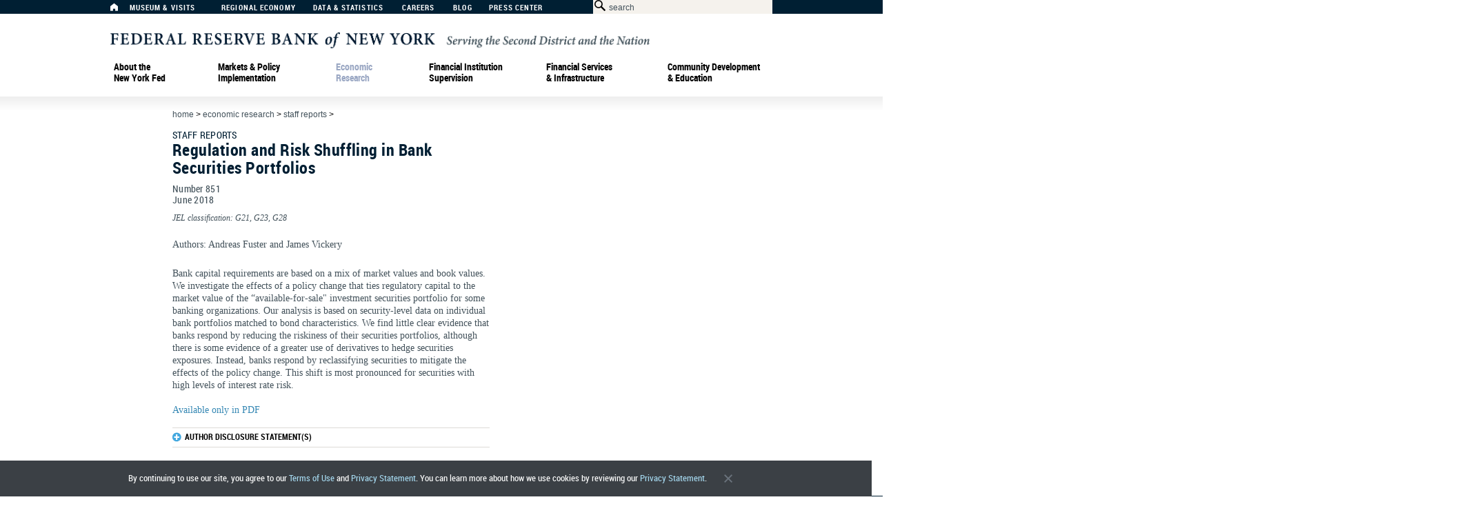

--- FILE ---
content_type: text/html; charset=utf-8
request_url: https://www.newyorkfed.org/research/staff_reports/sr851
body_size: 17070
content:
<!DOCTYPE html>
<html lang="en">
<head>
    
<meta http-equiv="X-UA-Compatible" content="IE=edge,chrome=1">
<meta http-equiv="Content-Type" content="text/html; charset=UTF-8">
<link type="text/css" href="/medialibrary/media/v4/css/basic.css" rel="stylesheet">
<link type="text/css" href="/medialibrary/media/v4/css/reset.css" rel="stylesheet">
<link type="text/css" href="/medialibrary/media/v4/css/960_12_col.css" rel="stylesheet">
<link type="text/css" href="/medialibrary/media/v4/components/styles/components.css" rel="stylesheet">
<link type="text/css" rel="stylesheet" href="/medialibrary/media/v4/js/lib/jquery-ui-1.10.3.custom/css/ui-lightness/jquery-ui-1.10.3.custom.css">
<script type="text/javascript" src="/medialibrary/media/v4/js/lib/jquery-1.10.2.min.js"></script>
<script type="text/javascript" src="/medialibrary/media/v4/js/lib/jquery-ui-1.10.3.custom/js/jquery-ui-1.10.3.custom.min.js"></script>
<script type="text/javascript" src="/medialibrary/media/v4/js/common.js"></script>
<script type="text/javascript" src="/medialibrary/media/v4/js/Accordion.js"></script>
<script data-main="/medialibrary/media/v4/components/components_main" src="/medialibrary/media/v4/components/lib/require.js"></script>

<!--[if IE 6]>
  <script type="application/javascript">window.DMCIEversion=6;</script>
<![endif]-->

<!--[if IE 7]>
  <script type="application/javascript">window.DMCIEversion=7;</script>
<![endif]-->

<!--[if IE 8]>
  <script type="application/javascript">window.DMCIEversion=8;</script>
<![endif]-->

<!--[if gte IE 9]>
  <script type="application/javascript">window.DMCIEversion=9;</script>
<![endif]-->

<meta http-equiv="PRAGMA" content="NO-CACHE">
<link rel="icon" href="/medialibrary/media/favicon.ico" type="image/x-icon">
<link rel="shortcut icon" href="/medialibrary/media/favicon.ico" type="image/x-icon">

<link type="text/css" href="/medialibrary/media/v5/dxt-ui/css/dxt_desktop_print.c7687de8937417888ede.css" rel="stylesheet" media="print"><link type="text/css" href="/medialibrary/media/v5/dxt-ui/css/dxt_app.7cb2998cba1ad4d6ea7b.css" rel="stylesheet" media="screen"><script type="text/javascript" src="/medialibrary/media/v5/dxt-ui/js/dxt_app.7cb2998cba1ad4d6ea7b.js"></script><script>
    nyfedapi.preStart();
    if(document.readyState === "complete") {
        nyfedapi.start();
        
    } else {
        document.addEventListener("DOMContentLoaded", function () {
            nyfedapi.start();
        }, false);
    }
</script>
<link type="text/css" href="/medialibrary/media/responsive/custom.css" rel="stylesheet">




    <title>Regulation and Risk Shuffling in Bank Securities Portfolios - FEDERAL RESERVE BANK of NEW YORK</title>
<link type="text/css" href="/medialibrary/media/research/research_publication_ap_page/css/research-publication-ap-page.css" rel="stylesheet">            <meta name="keywords" content="bank, securities, available-for-sale, capital regulation, fair value accounting" />
            <meta name="description" content="There is an incomplete understanding of how the use of fair values for regulation affects the incentives and behavior of financial institutions. This paper studies the effects of a recent policy change that ties regulatory capital directly to the market value of the “available-for-sale” investment securities portfolios. The authors find little clear evidence that banks respond by reducing the riskiness of their securities portfolios. Instead, banks respond by reclassifying securities to mitigate the effects of the policy change." />
        
                              <script>!function(a){var e="https://s.go-mpulse.net/boomerang/",t="addEventListener";if("False"=="True")a.BOOMR_config=a.BOOMR_config||{},a.BOOMR_config.PageParams=a.BOOMR_config.PageParams||{},a.BOOMR_config.PageParams.pci=!0,e="https://s2.go-mpulse.net/boomerang/";if(window.BOOMR_API_key="6S5R6-KN95T-HP8YC-HYFLF-GA6UP",function(){function n(e){a.BOOMR_onload=e&&e.timeStamp||(new Date).getTime()}if(!a.BOOMR||!a.BOOMR.version&&!a.BOOMR.snippetExecuted){a.BOOMR=a.BOOMR||{},a.BOOMR.snippetExecuted=!0;var i,_,o,r=document.createElement("iframe");if(a[t])a[t]("load",n,!1);else if(a.attachEvent)a.attachEvent("onload",n);r.src="javascript:void(0)",r.title="",r.role="presentation",(r.frameElement||r).style.cssText="width:0;height:0;border:0;display:none;",o=document.getElementsByTagName("script")[0],o.parentNode.insertBefore(r,o);try{_=r.contentWindow.document}catch(O){i=document.domain,r.src="javascript:var d=document.open();d.domain='"+i+"';void(0);",_=r.contentWindow.document}_.open()._l=function(){var a=this.createElement("script");if(i)this.domain=i;a.id="boomr-if-as",a.src=e+"6S5R6-KN95T-HP8YC-HYFLF-GA6UP",BOOMR_lstart=(new Date).getTime(),this.body.appendChild(a)},_.write("<bo"+'dy onload="document._l();">'),_.close()}}(),"".length>0)if(a&&"performance"in a&&a.performance&&"function"==typeof a.performance.setResourceTimingBufferSize)a.performance.setResourceTimingBufferSize();!function(){if(BOOMR=a.BOOMR||{},BOOMR.plugins=BOOMR.plugins||{},!BOOMR.plugins.AK){var e=""=="true"?1:0,t="",n="aoiafvaxfuxm62l6uoea-f-1bc3bc8c6-clientnsv4-s.akamaihd.net",i="false"=="true"?2:1,_={"ak.v":"39","ak.cp":"385303","ak.ai":parseInt("322044",10),"ak.ol":"0","ak.cr":8,"ak.ipv":4,"ak.proto":"h2","ak.rid":"d9dac4c6","ak.r":47370,"ak.a2":e,"ak.m":"dscb","ak.n":"essl","ak.bpcip":"3.144.2.0","ak.cport":44456,"ak.gh":"23.208.24.79","ak.quicv":"","ak.tlsv":"tls1.3","ak.0rtt":"","ak.0rtt.ed":"","ak.csrc":"-","ak.acc":"","ak.t":"1769907080","ak.ak":"hOBiQwZUYzCg5VSAfCLimQ==AYME/XTEKFdI91yoJxF3nP4n0/5o5i2dmV8+Hvv64CaJOpY7uUpMX82DZun6bBGWlvOwy2zmBb+pq7s4TYRMiArtypI+9cxG6GzvwUagsY0SAPPBE9UspKZrHbdq+e8j1J6f5tYbVRQ7RsCQVfKsquz6Bkk3HtNBXUQPtgxC/bMYVEA20yuuY2+mpLQJwaX/5qUiXKa+92TZsSH/[base64]","ak.pv":"165","ak.dpoabenc":"","ak.tf":i};if(""!==t)_["ak.ruds"]=t;var o={i:!1,av:function(e){var t="http.initiator";if(e&&(!e[t]||"spa_hard"===e[t]))_["ak.feo"]=void 0!==a.aFeoApplied?1:0,BOOMR.addVar(_)},rv:function(){var a=["ak.bpcip","ak.cport","ak.cr","ak.csrc","ak.gh","ak.ipv","ak.m","ak.n","ak.ol","ak.proto","ak.quicv","ak.tlsv","ak.0rtt","ak.0rtt.ed","ak.r","ak.acc","ak.t","ak.tf"];BOOMR.removeVar(a)}};BOOMR.plugins.AK={akVars:_,akDNSPreFetchDomain:n,init:function(){if(!o.i){var a=BOOMR.subscribe;a("before_beacon",o.av,null,null),a("onbeacon",o.rv,null,null),o.i=!0}return this},is_complete:function(){return!0}}}}()}(window);</script></head>
<body>
    <a name="top"></a>
    <div class="container_12">
        <header>
            
   <div id="universal">
   <div id="universal_nav">
      <a title="Home" aria-label="Home" href="/" id="nav-item-1"><span class="icon-home" title="Home"></span></a>
      <a href="/aboutthefed/museum-and-learning-center-visits" aria-label="Museum &amp; Visits" title="Museum &amp; Visits" id="nav-item-3">Museum &amp; Visits</a> 
      <a href="/regional-economy" aria-label="Regional Economy" title="Regional Economy" id="nav-item-4">Regional Economy</a> 
      <a href="/data-and-statistics" aria-label="Data &amp; Statistics" title="Data &amp; Statistics" id="nav-item-5">Data &amp; Statistics</a> 
      <a href="/careers" aria-label="Careers" title="Careers" id="nav-item-15">Careers</a> 
      <a aria-label="Blog" href="http://libertystreeteconomics.newyorkfed.org" aria-label="Liberty Street Economics Blog" title="Liberty Street Economics Blog" target="_blank" class="nav-type-external" id="nav-item-19">Blog</a> 
      <a href="/press" aria-label="Press Center" title="Press Center" id="nav-item-21">Press Center</a>
    </div>
    <div id="searchBar">
      <form action="/search" method="GET" id="search" aria-label="Search Form" title="Search Form">    
        <span class="icon-search"></span><input name="text" type="text" class="search" id="searchbox" title="Search Box" size="35" maxlength="200" />
        <input aria-label="Application" type="hidden" name="application" value="ny_pub" />
        <input aria-label="Sources" type="hidden" name="sources" value="ny_pub" />
        <input aria-label="Search Button" type="submit" id="searchbutton" title="Search Button" value="" />
      </form>
    </div>
  </div>
  <div id="logo" class="new-york-fed-logo">
		<a  aria-label="Federal Reserve Bank of New York" href="/" title="Federal Reserve Bank of New York"><img src="/medialibrary/media/v4/images/new-york-fed-logo.svg" style="width:782px" alt="New York Fed Logo" /></a>
  </div> 


<!-- START : MOBILE HEADER -->
<div id="dxt-mobile-header">

    <div class="dxt-logo-wrapper">
        <div>
            <div class="dxt-logo-wrapper-a">
                <a href="/" class="dxt-logo"></a>
            </div>
        </div>
    </div>

    <div class="dxt-menu-search">



        <div class="dxt-burger">
            <div>
                <a href="#">
                    <div id="nav-icon3">
                        <span></span>
                        <span></span>
                        <span></span>
                        <span></span>
                    </div>
                    Menu
                </a>
                <span></span>
            </div>
        </div>

        <div class="dxt-search-bar-wrapper">
            <span></span>
            <div class="dxt-search-bar"></div>
        </div>

    </div>

    <ul id="dxt-navigation" class="dxt-level-1-list dxt-level-1 nav nav-level-0 nav-type-none" id="nav-list-31">

 <!-- START : LEVEL 1 -->
        <li id="nav-item-32" class="dxt-level-1-item nav nav-level-1 nav-type-megamenu">
            <div class="dxt-level-top">
                <div>
                    <span class="dxt-mobile-menu-controls">
                        <span></span>
                    <span></span>
                    <span></span>
                    <span></span>
                    </span>
                    <a aria-label="About the New York Fed"  href="/aboutthefed" title="About the New York Fed">About&nbsp;the New&nbsp;York&nbsp;Fed</a>
                </div>
            </div>
            <ul class="dxt-level-3-list dxt-level-2 nav nav-level-1 nav-type-megamenu mm-item-content" id="nav-list-32">

                <!-- START : LEVEL 2 -->
                <li class="dxt-level-2-item nav nav-level-2 nav-type-menu">
                    <a aria-label="About the New York Fed" title="About the New York Fed" href="/aboutthefed">About&nbsp;the New&nbsp;York&nbsp;Fed</a>
                </li>
                <!-- END : LEVEL 2 -->

                <li id="nav-item-39" class="dxt-level-3-item nav nav-level-2 nav-type-menu">
                    <a href="/aboutthefed/whatwedo" title="What We Do" aria-label="What We Do">What We Do</a>
                </li>
                <!-- START : LEVEL 3 -->
                <li id="nav-item-34" class="dxt-level-3-item nav nav-level-2 nav-type-menu">
                    <div class="dxt-level-top">
                        <div>
                            <a href="/aboutthefed/who-we-are" title="Who We Are" aria-label="Who We Are">Who We Are</a>
                        </div>
                    </div>
                    <ul class="dxt-bullets dxt-level-4-list dxt-level-3 nav nav-level-2 nav-type-menu" id="nav-list-34">


                        <!-- START : LEVEL 4 -->
                        <li id="nav-item-123" class="dxt-level-4-item nav nav-level-3 nav-type-menu">
                            <a title="Bank Leadership" aria-label="Bank Leadership" href="/aboutthefed/bank-leadership">Bank Leadership</a>
                        </li>
                        <!-- END : LEVEL 4 -->

                        <!-- END : LEVEL 4 -->
                    </ul>
                </li><!-- END : LEVEL 3 -->
                <!-- END : LEVEL 2 -->
                <li id="nav-item-39" class="dxt-level-3-item nav nav-level-2 nav-type-menu">
                    <a aria-label="Communities We Serve" href="/aboutthefed/communities-we-serve" title="Communities We Serve">Communities We Serve</a>
                </li>
                <!-- START : LEVEL 3 -->
                <li id="nav-item-356" class="dxt-level-3-item nav nav-level-2 nav-type-menu">
                    <div class="dxt-level-top">
                        <div>
                            <a title="Governance" aria-label="Governance" href="/aboutthefed/governance">Governance</a>
                        </div>
                    </div>
                    <ul class="dxt-bullets dxt-level-4-list dxt-level-3 nav nav-level-2 nav-type-menu" id="nav-list-357">


                        <!-- START : LEVEL 4 -->
                        <li id="nav-item-127" class="dxt-level-4-item nav nav-level-3 nav-type-menu">
                            <a title="Board of Directors" aria-label="Board of Directors" href="/aboutthefed/org_nydirectors">Board of Directors</a>
                        </li>
                        <!-- END : LEVEL 4 -->

                        <!-- START : LEVEL 4 -->
                        <li id="nav-item-127" class="dxt-level-4-item nav nav-level-3 nav-type-menu">
                            <a href="/aboutthefed/disclosures" title="Disclosures" aria-label="Disclosures">Disclosures</a>
                        </li>
                        <!-- END : LEVEL 4 -->

                        <!-- START : LEVEL 4 -->
                        <li id="nav-item-127" class="dxt-level-4-item nav nav-level-3 nav-type-menu">
                            <a style="vertical-align:top" title="Ethics and Conflicts of Interest" aria-label="Ethics and Conflicts of Interest" href="/aboutthefed/ethics-conflicts-of-interest">Ethics and Conflicts of Interest</a>
                        </li>
                        <!-- END : LEVEL 4 -->
                        <!-- START : LEVEL 4 -->
                        <li id="nav-item-127" class="dxt-level-4-item nav nav-level-3 nav-type-menu">
                            <a aria-label="Annual Financial Statements" href="/aboutthefed/annualreports" title="Annual Financial Statements">Annual Financial Statements</a>
                        </li>
                        <!-- END : LEVEL 4 -->
                        <li id="nav-item-127" class="dxt-level-4-item nav nav-level-3 nav-type-menu">
                            <a aria-label="Org Chart" href="/aboutthefed/org_chart" title="Org Chart">Org Chart</a>
                        </li>

                    </ul>
                </li>
                <!-- END : LEVEL 3 -->

                <!-- START : LEVEL 3 -->
                <li id="nav-item-357" class="dxt-level-3-item nav nav-level-2 nav-type-menu">
                    <div class="dxt-level-top">
                        <div>
                            <span style="padding: 0;font-family: RobotoCondensedBold,Impact,Arial Black,Helvetica,Arial,sans-serif;font-size: 14px;line-height: 16px;color: #fff;text-decoration: none;letter-spacing: .03em;color: #99a5ad;margin-top: 3px;">More About Us</span> 
                        </div>
                    </div>
                    <ul class="dxt-bullets dxt-level-4-list dxt-level-3 nav nav-level-2 nav-type-menu" id="nav-list-357">


                        <!-- START : LEVEL 4 -->
                        <li id="nav-item-127" class="dxt-level-4-item nav nav-level-3 nav-type-menu">
                            <a title="News &amp; Events" aria-label="News &amp; Events" href="/press">News &amp; Events</a>
                        </li>
                        <!-- END : LEVEL 4 -->

                        <!-- START : LEVEL 4 -->
                        <li id="nav-item-127" class="dxt-level-4-item nav nav-level-3 nav-type-menu">
                            <a aria-label="Advisory Groups" href="/aboutthefed/external_committees" title="Advisory Groups">Advisory Groups</a>
                        </li>
                        <!-- END : LEVEL 4 -->

                        <!-- START : LEVEL 4 -->
                        <li id="nav-item-127" class="dxt-level-4-item nav nav-level-3 nav-type-menu">
                            <a aria-label="Vendor Information" href="/aboutthefed/vendor_information" title="Vendor Information">Vendor Information</a>
                        </li>
                        <!-- END : LEVEL 4 -->
                        <!-- START : LEVEL 4 -->
                        <li id="nav-item-127" class="dxt-level-4-item nav nav-level-3 nav-type-menu">
                            <a title="Holiday Schedule" aria-label="Holiday Schedule" href="/aboutthefed/holiday_schedule">Holiday Schedule</a>
                        </li>
                    </ul>
                </li>
                <!-- END : LEVEL 3 -->

                <!-- START : LEVEL CONTENT -->
                <li class="nav nav-level-2 nav-type-menu">
                    <div class="dxt-menu-content">

                        <div class="dxt-menu-content-item dxt-menu-content-item-desc">
                            <p>
                                At the New  York Fed, our mission is to make the U.S. economy stronger and the financial system more stable for all segments of society. We do this by executing monetary policy, providing financial services, supervising banks and conducting research and providing expertise on issues that impact the nation and communities we serve.
                            </p>
                        </div>

                        <div class="dxt-menu-images">

                            <a style="margin: 0 10px 0 10px;" aria-label="New York Innovation Center" href="/aboutthefed/nyic" title="New York Innovation Center" class="dxt-menu-content-item dxt-menu-content-item-image">
                                <img alt="New York Innovation Center" src="/medialibrary/media/images/v4/about_the_fed/innovation-center-mega-menu.jpg" width="144" height="88">
                                <p>The New York Innovation Center bridges the worlds of finance, technology, and innovation and generates insights into high-value central bank-related opportunities.</p>
                            </a>
                            <a aria-label="Freedom of Information request" href="/aboutthefed/freedom-of-information-requests" title="Freedom of Information request" class="dxt-menu-content-item dxt-menu-content-item-image">
                                <img alt="Information Requests" src="/medialibrary/media/images/v4/about_the_fed/mega_menu/atnyf-mm-information-requests.jpg">
                                <p>
                                    Do you have a request for information and records? Learn how to submit it.
                                </p>
                            </a>

                            <a aria-label="History of the New York Fed" href="/aboutthefed/history" title="History of the New York Fed" class="dxt-menu-content-item dxt-menu-content-item-image">
                                <img alt="Gold Vault" src="/medialibrary/media/images/v4/about_the_fed/mega_menu/atnyf_mm_goldvault.jpg">
                                <p>
                                    Learn about the history of the New York Fed and central banking in the United States through articles, speeches, photos and video.
                                </p>
                            </a>

                           

                        </div>

                    </div>
                </li>
                <!-- END : LEVEL CONTENT -->

            </ul>
        </li>
        <!-- END : LEVEL 1 -->  <!-- START : LEVEL 1 -->
        <li id="nav-item-40" class="dxt-level-1-item nav nav-level-1 nav-type-megamenu">
            <div class="dxt-level-top">
                <div>
                    <span class="dxt-mobile-menu-controls">
                        <span></span>
                    <span></span>
                    <span></span>
                    <span></span>
                    </span>
                    <a aria-label="Markets &amp; Policy Implementation" title="Markets &amp; Policy Implementation"  href="/markets" onclick="_sz.push(['event', 'Markets megamenu', 'Click', 'Markets & Policy Implementation top level']);">Markets &amp; Policy Implementation</a>
                </div>
            </div>
            <ul class="dxt-level-2-list dxt-level-2 nav nav-level-1 nav-type-megamenu mm-item-content" id="nav-list-40">

                <!-- START : LEVEL 2 -->
                <li class="dxt-level-2-item nav nav-level-2 nav-type-menu">
                    <a href="/markets" aria-label="Markets & Policy Implementation" title="Markets & Policy Implementation" onclick="_sz.push(['event', 'Markets megamenu', 'Click', 'Markets & Policy Implementation']);">Markets & Policy Implementation</a>
                </li>
                <!-- END : LEVEL 2 -->
                <!-- BEGIN FIRST COLUMN -->
                <li class="dxt-level-2-item nav nav-level-2 nav-type-menu"><div class="dxt-level-top"><a href="/markets/data-hub" aria-label="Markets Data Dashboard" title="Data" onclick="_sz.push(['event', 'Markets megamenu', 'Click', 'Markets Data Dashboard']);">DATA</a></div>
                    <ul class="dxt-level-3-list dxt-level-3 nav nav-level-2 nav-type-menu">
                        <li class="dxt-level-3-item nav nav-level-3 nav-type-menu"><a href="/markets/reference-rates" aria-label="Reference Rates" title="Reference Rates" onclick="_sz.push(['event', 'Markets megamenu', 'Click', 'Reference Rates']);">Reference Rates</a></li>
                            <ul class="dxt-bullets dxt-level-4-list dxt-level-4 nav nav-level-3 nav-type-menu">
                                <li class="dxt-level-4-item nav nav-level-4 nav-type-menu"><a href="/markets/reference-rates/effr" aria-label="Effective Federal Funds Rate" title="Effective Federal Funds Rate" onclick="_sz.push(['event', 'Markets megamenu', 'Click', 'Effective Federal Funds Rate']);">Effective Federal Funds Rate</a></li>
                                <li class="dxt-level-4-item nav nav-level-4 nav-type-menu"><a href="/markets/reference-rates/obfr" aria-label="Overnight Bank Funding Rate" title="Overnight Bank Funding Rate" onclick="_sz.push(['event', 'Markets megamenu', 'Click', 'Overnight Bank Funding Rate']);">Overnight Bank Funding Rate</a></li>
                                <li class="dxt-level-4-item nav nav-level-4 nav-type-menu"><a href="/markets/reference-rates/sofr" aria-label="Secured Overnight Financing Rate" title="Secured Overnight Financing Rate" onclick="_sz.push(['event', 'Markets megamenu', 'Click', 'Secured Overnight Financing Rate']);">Secured Overnight Financing Rate</a></li>
								<li class="dxt-level-4-item nav nav-level-4 nav-type-menu no-bullet-indent"><a href="/markets/reference-rates/sofr-averages-and-index" aria-label="SOFR Averages & Index" title="SOFR Averages & Index" onclick="_sz.push(['event', 'Markets megamenu', 'Click', 'SOFR Averages & Index']);">SOFR Averages & Index</a></li>
                                <li class="dxt-level-4-item nav nav-level-4 nav-type-menu"><a href="/markets/reference-rates/bgcr" aria-label="Broad General Collateral Rate" title="Broad General Collateral Rate" onclick="_sz.push(['event', 'Markets megamenu', 'Click', 'Broad General Collateral Rate']);">Broad General Collateral Rate</a></li>
                                <li class="dxt-level-4-item nav nav-level-4 nav-type-menu"><a href="/markets/reference-rates/tgcr" aria-label="Tri-Party General Collateral Rate" title="Tri-Party General Collateral Rate" onclick="_sz.push(['event', 'Markets megamenu', 'Click', 'Tri-Party General Collateral Rate']);">Tri-Party General Collateral Rate</a></li>
                            </ul>
                        <li class="dxt-level-3-item nav nav-level-3 nav-type-menu"><span class="nav nav-type-label upperlower">Desk Operations</span></li>
                            <ul class="dxt-bullets dxt-level-4-list dxt-level-4 nav nav-level-3 nav-type-menu">
                                <li class="dxt-level-4-item nav nav-level-4 nav-type-menu"><a href="/markets/desk-operations/treasury-securities" aria-label="Treasury Securities Operations" title="Treasury Securities" onclick="_sz.push(['event', 'Markets megamenu', 'Click', 'Treasury Securities Operations']);">Treasury Securities</a></li>
                                <li class="dxt-level-4-item nav nav-level-4 nav-type-menu"><a href="/markets/desk-operations/ambs" aria-label="Agency Mortgage-Backed Securities Operations" title="Agency Mortgage-Backed Securities" onclick="_sz.push(['event', 'Markets megamenu', 'Click', 'Agency Mortgage-Backed Securities Operations']);">Agency Mortgage-Backed Securities</a>
</li>
                                <li class="dxt-level-4-item nav nav-level-4 nav-type-menu"><a href="/markets/desk-operations/repo" aria-label="Repo Operations" title="Repos" onclick="_sz.push(['event', 'Markets megamenu', 'Click', 'Repo Operations']);">Repos</a></li>
                                <li class="dxt-level-4-item nav nav-level-4 nav-type-menu"><a href="/markets/desk-operations/reverse-repo" aria-label="Reverse Repo Operations" title="Reverse Repos" onclick="_sz.push(['event', 'Markets megamenu', 'Click', 'Reverse Repo Operations']);">Reverse Repos</a></li>
                                <li class="dxt-level-4-item nav nav-level-4 nav-type-menu"><a href="/markets/desk-operations/securities-lending" aria-label="Securities Lending Operations" title="Securities Lending" onclick="_sz.push(['event', 'Markets megamenu', 'Click', 'Securities Lending Operations']);">Securities Lending</a></li>
                                <li class="dxt-level-4-item nav nav-level-4 nav-type-menu"><a href="/markets/desk-operations/central-bank-liquidity-swap-operations" aria-label="Central Bank Liquidity Swap Operations" title="Central Bank Liquidity Swaps" onclick="_sz.push(['event', 'Markets megamenu', 'Click', 'Central Bank Liquidity Swap Operations']);">Central Bank Liquidity Swaps</a></li>
                            </ul>
                        <li class="dxt-level-3-item nav nav-level-3 nav-type-menu"><a href="/markets/soma-holdings" aria-label="System Open Market Account Holdings of Domestic Securities" title="System Open Market Account Holdings" onclick="_sz.push(['event', 'Markets megamenu', 'Click', 'System Open Market Account Holdings of Domestic Securities']);">System Open Market Account Holdings</a></li>
                        <li class="dxt-level-3-item nav nav-level-3 nav-type-menu"><a href="/markets/counterparties/primary-dealers-statistics" aria-label="Primary Dealer Statistics" title="Primary Dealer Statistics" onclick="_sz.push(['event', 'Markets megamenu', 'Click', 'Primary Dealer Statistics']);">Primary Dealer Statistics</a></li>
                        <li class="dxt-level-3-item nav nav-level-3 nav-type-menu"><a href="/markets/omo_transaction_data" aria-label="Historical Transaction Data" title="Historical Transaction Data" onclick="_sz.push(['event', 'Markets megamenu', 'Click', 'Historical Transaction Data']);">Historical Transaction Data</a></li>
                    </ul>
                </li>
                <!-- END FIRST COLUMN, BEGIN SECOND COLUMN -->
                <li class="dxt-level-2-item nav nav-level-2 nav-type-menu"><div class="dxt-level-top"><a href="/markets/domestic-market-operations" aria-label="Domestic Market Operations" title="Domestic Market Operations" onclick="_sz.push(['event', 'Markets megamenu', 'Click', 'Domestic Market Operations']);">DOMESTIC MARKET OPERATIONS</a></div>
                    <ul class="dxt-level-3-list dxt-level-3 nav nav-level-2 nav-type-menu">
                        <li class="dxt-level-3-item nav nav-level-3 nav-type-menu"><a href="/markets/domestic-market-operations/monetary-policy-implementation" aria-label="Monetary Policy Implementation" title="Monetary Policy Implementation" onclick="_sz.push(['event', 'Markets megamenu', 'Click', 'Monetary Policy Implementation']);">Monetary Policy Implementation</a></li>
                            <ul class="dxt-bullets dxt-level-4-list dxt-level-4 nav nav-level-3 nav-type-menu">
                                <li class="dxt-level-4-item nav nav-level-4 nav-type-menu"><a href="/markets/domestic-market-operations/monetary-policy-implementation/treasury-securities" aria-label="About Treasury Securities" title="Treasury Securities" onclick="_sz.push(['event', 'Markets megamenu', 'Click', 'About Treasury Securities']);">Treasury Securities</a></li>
                                <li class="dxt-level-4-item nav nav-level-4 nav-type-menu"><a href="/markets/domestic-market-operations/monetary-policy-implementation/agency-mortgage-backed-securities" aria-label="About Agency Mortgage-Backed Securities" title="Agency Mortgage-Backed Securities" onclick="_sz.push(['event', 'Markets megamenu', 'Click', 'About Agency Mortgage-Backed Securities']);">Agency Mortgage-Backed Securities</a></li>
                                <li class="dxt-level-4-item nav nav-level-4 nav-type-menu"><a href="/markets/domestic-market-operations/monetary-policy-implementation/agency-commercial-mortgage-backed-securities" aria-label="About Agency Commercial Mortgage-Backed Securities" title="Agency Commercial Mortgage-Backed Securities" onclick="_sz.push(['event', 'Markets megamenu', 'Click', 'About Agency Commercial Mortgage-Backed Securities']);">Agency Commercial Mortgage-Backed Securities</a></li>
                                <li class="dxt-level-4-item nav nav-level-4 nav-type-menu"><a href="/markets/domestic-market-operations/monetary-policy-implementation/agency-debt-securities" aria-label="About Agency Debt Securities" title="Agency Debt Securities" onclick="_sz.push(['event', 'Markets megamenu', 'Click', 'About Agency Debt Securities']);">Agency Debt Securities</a></li>
                                <li class="dxt-level-4-item nav nav-level-4 nav-type-menu"><a href="/markets/domestic-market-operations/monetary-policy-implementation/repo-reverse-repo-agreements" aria-label="About Repo and Reverse Repo Agreements" title="Repos & Reverse Repos" onclick="_sz.push(['event', 'Markets megamenu', 'Click', 'About Repo and Reverse Repo Agreements']);">Repos & Reverse Repos</a></li>
                                <li class="dxt-level-4-item nav nav-level-4 nav-type-menu"><a href="/markets/domestic-market-operations/monetary-policy-implementation/securities-lending" aria-label="About Securities Lending" title="Securities Lending" onclick="_sz.push(['event', 'Markets megamenu', 'Click', 'About Securities Lending']);">Securities Lending</a></li>
                            </ul>
                        <li class="dxt-level-3-item nav nav-level-3 nav-type-menu"><a href="/banking/discountwindow" aria-label="Discount Window" title="Discount Window" onclick="_sz.push(['event', 'Markets megamenu', 'Click', 'Discount Window']);">Discount Window</a></li>
                        <li class="dxt-level-3-item nav nav-level-3 nav-type-menu"><a href="/markets/treasury-debt-auctions-and-buybacks-as-fiscal-agent" aria-label="Treasury Debt Auctions and Buybacks as Fiscal Agent" title="Treasury Debt Auctions & Buybacks" onclick="_sz.push(['event', 'Markets megamenu', 'Click', 'Treasury Debt Auctions and Buybacks as Fiscal Agent']);">Treasury Debt Auctions & Buybacks<br>as Fiscal Agent</a>
</li>
                <br><br>   
                <li class="dxt-level-3-item nav nav-level-3 nav-type-menu"><a href="/markets/international-market-operations" aria-label="International Market Operations" title="International Market Operations" onclick="_sz.push(['event', 'Markets megamenu', 'Click', 'International Market Operations']);">INTERNATIONAL MARKET OPERATIONS</a></li>
                    <li class="dxt-level-3-item nav nav-level-3 nav-type-menu"><a href="/markets/international-market-operations/foreign-exchange-operations" aria-label="Foreign Exchange Operations" title="Foreign Exchange" onclick="_sz.push(['event', 'Markets megamenu', 'Click', 'Foreign Exchange Operations']);">Foreign Exchange</a></li>
                        <li class="dxt-level-3-item nav nav-level-3 nav-type-menu"><a href="/markets/international-market-operations/foreign-reserves-management" aria-label="Foreign Reserves Management" title="Foreign Reserves Management" onclick="_sz.push(['event', 'Markets megamenu', 'Click', 'Foreign Reserves Management']);">Foreign Reserves Management</a></li>
                        <li class="dxt-level-3-item nav nav-level-3 nav-type-menu"><a href="/markets/international-market-operations/central-bank-swap-arrangements" aria-label="Central Bank Swap Arrangements" title="Central Bank Swap Arrangements" onclick="_sz.push(['event', 'Markets megamenu', 'Click', 'Central Bank Swap Arrangements']);">Central Bank Swap Arrangements</a></li>
                 </ul></li>
                <!-- END SECOND COLUMN, BEGIN THIRD COLUMN -->        
                <li class="dxt-level-2-item nav nav-level-2 nav-type-menu"><span class="nav nav-type-label">ACROSS MARKETS</span>
                    <ul class="dxt-level-3-list dxt-level-3 nav nav-level-2 nav-type-menu">
                        <li class="dxt-level-3-item nav nav-level-3 nav-type-menu"><a href="/markets/op_policies" aria-label="Desk Statements & Operating Policies" title="Statements & Operating Policies" onclick="_sz.push(['event', 'Markets megamenu', 'Click', 'Desk Statements & Operating Policies']);">Statements & Operating Policies</a></li>
                        <li class="dxt-level-3-item nav nav-level-3 nav-type-menu"><a href="/markets/market-intelligence" aria-label="Market Intelligence" title="Market Intelligence" onclick="_sz.push(['event', 'Markets megamenu', 'Click', 'Market Intelligence']);">Market Intelligence</a>
                            <ul class="dxt-bullets dxt-level-4-list dxt-level-4 nav nav-level-3 nav-type-menu">
                                <li class="dxt-level-4-item nav nav-level-4 nav-type-menu"><a href="/markets/market-intelligence/survey-of-market-expectations" aria-label="Survey of Market Expectations" title="Survey of Market Expectations" onclick="_sz.push(['event', 'Markets megamenu', 'Click', 'Survey of Market Expectations']);">Survey of Market Expectations</a></li>
                            </ul>
                        </li>
                        <li class="dxt-level-3-item nav nav-level-3 nav-type-menu"><a href="/markets/annual_reports" aria-label="Annual Report on Open Market Operations" title="Annual Reports" onclick="_sz.push(['event', 'Markets megamenu', 'Click', 'Annual Report on Open Market Operations']);">Annual Reports</a></li>
                        <li class="dxt-level-3-item nav nav-level-3 nav-type-menu"><a href="/markets/counterparties" aria-label="Counterparties" title="Counterparties" onclick="_sz.push(['event', 'Markets megamenu', 'Click', 'Counterparties']);">Counterparties</a>
                            <ul class="dxt-bullets dxt-level-4-list dxt-level-4 nav nav-level-3 nav-type-menu">
                                <li class="dxt-level-4-item nav nav-level-4 nav-type-menu"><a href="/markets/primarydealers" aria-label="Primary Dealers" title="Primary Dealers" onclick="_sz.push(['event', 'Markets megamenu', 'Click', 'Primary Dealers']);">Primary Dealers</a></li>
                                <li class="dxt-level-4-item nav nav-level-4 nav-type-menu"><a href="/markets/standing-repo-counterparties" aria-label="Standing Repo Counterparties" title="Standing Repo Counterparties" onclick="_sz.push(['event', 'Markets megamenu', 'Click', 'Standing Repo Counterparties']);">Standing Repo Counterparties</a></li>
                                <li class="dxt-level-4-item nav nav-level-4 nav-type-menu"><a href="/markets/rrp_counterparties" aria-label="Reverse Repo Counterparties" title="Reverse Repo Counterparties" onclick="_sz.push(['event', 'Markets megamenu', 'Click', 'Reverse Repo Counterparties']);">Reverse Repo Counterparties</a></li>
                                <li class="dxt-level-4-item nav nav-level-4 nav-type-menu"><a href="/markets/counterparties/foreign-exchange-counterparties" aria-label="Foreign Exchange Counterparties" title="Foreign Exchange Counterparties" onclick="_sz.push(['event', 'Markets megamenu', 'Click', 'Foreign Exchange Counterparties']);">Foreign Exchange Counterparties</a></li>
                                <li class="dxt-level-4-item nav nav-level-4 nav-type-menu"><a href="/markets/counterparties/foreign-reserves-management" aria-label="Foreign Reserves Management Counterparties" title="Foreign Reserves Management Counterparties" onclick="_sz.push(['event', 'Markets megamenu', 'Click', 'Foreign Reserves Management Counterparties']);">Foreign Reserves Management Counterparties</a></li>
                             </ul></li>
                        <li class="dxt-level-3-item nav nav-level-3 nav-type-menu"><a href="/markets/operational-readiness" aria-label="Operational Readiness" title="Operational Readiness" onclick="_sz.push(['event', 'Markets megamenu', 'Click', 'Operational Readiness']);">Operational Readiness</a></li>
						<li class="dxt-level-3-item nav nav-level-3 nav-type-menu"><a href="/markets/central-bank-and-international-account-services" aria-label="Central Bank & International Account Services" title="Central Bank & International Account Services" onclick="_sz.push(['event', 'Markets megamenu', 'Click', 'Central Bank & International Account Services']);">Central Bank & International Account Services</a></li>
                        <li class="dxt-level-3-item nav nav-level-3 nav-type-menu"><a href="/markets/programs-archive" aria-label="Programs Archive" title="Programs Archive" onclick="_sz.push(['event', 'Markets megamenu', 'Click', 'Programs Archive']);">Programs Archive</a></li>
                    </ul>
                </li>
                <!-- END THIRD COLUMN -->  

            </ul>
        </li>
        <!-- END : LEVEL 1 -->

<style>
ul#dxt-navigation ul#nav-list-40 > li:nth-child(4) {
	position: relative;
	right: 0px !important;
	top: 10px !important;
	margin-top: 4px !important;
}
.upperlower {text-transform: capitalize !important;}
ul#dxt-navigation ul#nav-list-40 li.nav-level-4 {
	margin: 8px 5px 0;
	list-style-type: disc;
	list-style-position: outside;
}
/* Chrome version 29 and above */
@media screen and (-webkit-min-device-pixel-ratio:0)
and (min-resolution:.001dpcm) {
ul#dxt-navigation ul#nav-list-40.mm-item-content:before{ bottom:20px; right:63px; }
}
@supports (-moz-appearance:none) {
ul#dxt-navigation ul#nav-list-40.mm-item-content:before{ bottom:41px; right:150px; }
}
</style>  <!-- START : LEVEL 1 -->
        <li id="nav-item-84" class="dxt-level-1-item nav nav-level-1 nav-type-megamenu mm-item">
            <div class="dxt-level-top">
                <div>
                    <span class="dxt-mobile-menu-controls">
                        <span></span>
                    <span></span>
                    <span></span>
                    <span></span>
                    </span>
                    <a title="Economic Research" aria-label="Economic Research" href="/research" onclick="_sz.push(['event', 'Research Megamenu', 'Click', 'Economic Research top level']);">Economic Research</a>
                </div>
            </div>
            <ul class="dxt-level-2-list dxt-level-2 nav nav-level-1 nav-type-megamenu mm-item-content" id="nav-list-84">

                <!-- START : LEVEL 2 -->
                <li class="dxt-level-2-item nav nav-level-2 nav-type-menu">
                    <a title="Economic Research" aria-label="Economic Research" href="/research" onclick="_sz.push(['event', 'Research Megamenu', 'Click', 'Economic Research']);">Economic Research</a>
                </li>
                <!-- END : LEVEL 2 -->
				
				
                <!-- BEGIN FIRST COLUMN -->
                <li class="dxt-level-2-item nav nav-level-2 nav-type-menu"><span class="nav nav-type-label">U.S. Economy</span>
                    <ul class="dxt-level-3-list dxt-level-3 nav nav-level-2 nav-type-menu">
                        <li class="dxt-level-3-item nav nav-level-3 nav-type-menu"><span class="nav nav-type-label upperlower">Consumer Expectations &amp; Behavior</span></li>
                            <ul class="dxt-bullets dxt-level-4-list dxt-level-4 nav nav-level-3 nav-type-menu">
                                <li class="dxt-level-4-item nav nav-level-4 nav-type-menu"><a title="Survey of Consumer Expectations" aria-label="Survey of Consumer Expectations" href="/microeconomics/sce#/" onclick="_sz.push(['event', 'Research Megamenu', 'Click', 'Survey of Consumer Expectations']);">Survey of Consumer Expectations</a></li>
                                <li class="dxt-level-4-item nav nav-level-4 nav-type-menu"><a title="Household Debt &amp; Credit Report" aria-label="Household Debt &amp; Credit Report" href="/microeconomics/hhdc" onclick="_sz.push(['event', 'Research Megamenu', 'Click', 'Household Debt & Credit Report']);">Household Debt &amp; Credit Report</a></li>
                                <li class="dxt-level-4-item nav nav-level-4 nav-type-menu"><a title="Home Price Changes" aria-label="Home Price Changes" href="/research/home-price-index" onclick="_sz.push(['event', 'Research Megamenu', 'Click', 'Home Price Changes']);">Home Price Changes</a></li>								
                      </ul>
                        <li class="dxt-level-3-item nav nav-level-3 nav-type-menu"><span class="nav nav-type-label upperlower">Growth &amp; Inflation</span></li>
                            <ul class="dxt-bullets dxt-level-4-list dxt-level-4 nav nav-level-3 nav-type-menu">
                                <li class="dxt-level-4-item nav nav-level-4 nav-type-menu"><a title="Economic Heterogeneity Indicators" aria-label="Economic Heterogeneity Indicators" href="/research/economic-heterogeneity-indicators" onclick="_sz.push(['event', 'Research Megamenu', 'Click', 'Economic Heterogeneity Indicators']);">Economic Heterogeneity Indicators (EHIs)</a></li>
                                <li class="dxt-level-4-item nav nav-level-4 nav-type-menu"><a title="Multivariate Core Trend Inflation" aria-label="Multivariate Core Trend Inflation" href="/research/policy/mct#--:mct-inflation:trend-inflation" onclick="_sz.push(['event', 'Research Megamenu', 'Click', 'Multivariate Core Trend Inflation']);">Multivariate Core Trend Inflation</a></li>
                                <li class="dxt-level-4-item nav nav-level-4 nav-type-menu"><a title="New York Fed DSGE Model" aria-label="New York Fed DSGE Model" href="/research/policy/dsge#/interactive" onclick="_sz.push(['event', 'Research Megamenu', 'Click', 'New York Fed DSGE Model']);">New York Fed DSGE Model</a></li>
                                <li class="dxt-level-4-item nav nav-level-4 nav-type-menu"><a title="New York Fed Staff Nowcast" aria-label="New York Fed Staff Nowcast" href="/research/policy/nowcast#/nowcast" onclick="_sz.push(['event', 'Research Megamenu', 'Click', 'New York Fed Staff Nowcast']);">New York Fed Staff Nowcast</a></li>
                                <li class="dxt-level-4-item nav nav-level-4 nav-type-menu"><a title="R-star: Natural Rate of Interest" aria-label="R-star: Natural Rate of Interest" href="/research/policy/rstar " onclick="_sz.push(['event', 'Research Megamenu', 'Click', 'R-star: Natural Rate of Interest']);">R-star: Natural Rate of Interest</a></li>
                             
                            </ul>
                        <li class="dxt-level-3-item nav nav-level-3 nav-type-menu"><span class="nav nav-type-label upperlower">Labor Market</span></li>
                            <ul class="dxt-bullets dxt-level-4-list dxt-level-4 nav nav-level-3 nav-type-menu">
                                    <li class="dxt-level-4-item nav nav-level-4 nav-type-menu"><a title="Labor Market for Recent College Graduates" aria-label="Labor Market for Recent College Graduates" href="/research/college-labor-market#--:explore:unemployment" onclick="_sz.push(['event', 'Research Megamenu', 'Click', 'Labor Market for Recent College Graduates']);">Labor Market for Recent College Graduates</a></li>
<li class="dxt-level-4-item nav nav-level-4 nav-type-menu"><a title="Labor Market Tightness Index" aria-label="Labor Market Tightness Index" href="/research/labor-market-tightness/#interactive" onclick="_sz.push(['event', 'Research Megamenu', 'Click', 'Labor Market Tightness Index']);">Labor Market Tightness Index</a></li>
                            

                            </ul>
						<li class="dxt-level-3-item nav nav-level-3 nav-type-menu"><span class="nav nav-type-label upperlower">Financial Stability</span></li>
                            <ul class="dxt-bullets dxt-level-4-list dxt-level-4 nav nav-level-3 nav-type-menu">
                                <li class="dxt-level-4-item nav nav-level-4 nav-type-menu"><a title="Corporate Bond Market Distress Index" aria-label="Corporate Bond Market Distress Index" href="/research/policy/cmdi#/interactive" onclick="_sz.push(['event', 'Research Megamenu', 'Click', 'Corporate Bond Market Distress Index']);">Corporate Bond Market Distress Index</a></li>
<li class="dxt-level-4-item nav nav-level-4 nav-type-menu"><a title="Losses from Natural Disasters" aria-label="Losses from Natural Disasters" href="/research/policy/natural-disaster-losses " onclick="_sz.push(['event', 'Research Megamenu', 'Click', 'Losses from Natural Disasters']);">Losses from Natural Disasters</a></li>

                                <li class="dxt-level-4-item nav nav-level-4 nav-type-menu"><a title="Outlook-at-Risk" aria-label="Outlook-at-Risk" href="/research/policy/outlook-at-risk#root:growth-at-risk" onclick="_sz.push(['event', 'Research Megamenu', 'Click', 'Outlook-at-Risk']);">Outlook-at-Risk</a></li>
                                <li class="dxt-level-4-item nav nav-level-4 nav-type-menu"><a title="Treasury Term Premia" aria-label="Treasury Term Premia" href="/research/data_indicators/term-premia-tabs#/interactive" onclick="_sz.push(['event', 'Research Megamenu', 'Click', 'Treasury Term Premia']);">Treasury Term Premia</a></li>
                                <li class="dxt-level-4-item nav nav-level-4 nav-type-menu"><a title="Yield Curve as a Leading Indicator" aria-label="Yield Curve as a Leading Indicator" href="/research/capital_markets/ycfaq#/interactive" onclick="_sz.push(['event', 'Research Megamenu', 'Click', 'Yield Curve as a Leading Indicator']);">Yield Curve as a Leading Indicator</a></li>
                            </ul>
						<li class="dxt-level-3-item nav nav-level-3 nav-type-menu"><span class="nav nav-type-label upperlower">Banking</span></li>
                            <ul class="dxt-bullets dxt-level-4-list dxt-level-4 nav nav-level-3 nav-type-menu">
                                <li class="dxt-level-4-item nav nav-level-4 nav-type-menu"><a title="Banking Research Data Sets" aria-label="Banking Research Data Sets" href="/research/banking_research/datasets" onclick="_sz.push(['event', 'Research Megamenu', 'Click', 'Banking Research Data Sets']);">Banking Research Data Sets</a></li>
                                <li class="dxt-level-4-item nav nav-level-4 nav-type-menu"><a title="Quarterly Trends for Consolidated U.S. Banking Organizations" aria-label="Quarterly Trends for Consolidated U.S. Banking Organizations" href="/research/banking_research/quarterly_trends" onclick="_sz.push(['event', 'Research Megamenu', 'Click', 'Quarterly Trends for Consolidated U.S. Banking Organizations']);">Quarterly Trends for Consolidated U.S. Banking Organizations</a></li>
                                   <li class="dxt-level-4-item nav nav-level-4 nav-type-menu"><a title="Reserve Demand Elasticity" aria-label="Reserve Demand Elasticity" href="/research/reserve-demand-elasticity" onclick="_sz.push(['event', 'Research Megamenu', 'Click', 'Reserve Demand Elasticity']);">Reserve Demand Elasticity</a></li>
                            </ul>
						 
                    </ul>
                </li>
				
				
				
				
				
				
				
                <!-- END FIRST COLUMN, BEGIN SECOND COLUMN -->
                <li class="dxt-level-2-item nav nav-level-2 nav-type-menu"><div class="dxt-level-top"><a title="Regional Economy" aria-label="Regional Economy" href="/regional-economy" onclick="_sz.push(['event', 'Research Megamenu', 'Click', 'Regional Economy']);">REGIONAL ECONOMY</a></div>
                    <ul class="dxt-level-3-list dxt-level-3 nav nav-level-2 nav-type-menu">
                                <li class="dxt-level-3-item nav nav-level-3 nav-type-menu"><a title="Empire State Manufacturing Survey" aria-label="Empire State Manufacturing Survey" href="/survey/empire/empiresurvey_overview" onclick="_sz.push(['event', 'Research Megamenu', 'Click', 'Empire State Manufacturing Survey']);">Empire State Manufacturing Survey</a></li>
                                <li class="dxt-level-3-item nav nav-level-3 nav-type-menu"><a title="Business Leaders Survey" aria-label="Business Leaders Survey" href="/survey/business_leaders/bls_overview " onclick="_sz.push(['event', 'Research Megamenu', 'Click', 'Business Leaders Survey']);">Business Leaders Survey</a></li>
                                <li class="dxt-level-3-item nav nav-level-3 nav-type-menu"><a title="Regional Business Surveys: Special Topics" aria-label="Regional Business Surveys: Special Topics" href="/survey/business_leaders/Supplemental_Survey_Report" onclick="_sz.push(['event', 'Research Megamenu', 'Click', 'Regional Business Surveys: Special Topics']);">Regional Business Surveys: Special Topics</a></li>
                                <li class="dxt-level-3-item nav nav-level-3 nav-type-menu"><a title="Regional Employment Trends" aria-label="Regional Employment Trends" href="/research/regional_economy/regional-employment#/interactive" onclick="_sz.push(['event', 'Research Megamenu', 'Click', 'Regional Employment Trends']);">Regional Employment Trends</a></li>
                                <li class="dxt-level-3-item nav nav-level-3 nav-type-menu"><a title="Early Benchmarked Employment Data" aria-label="Early Benchmarked Employment Data" href="/research/regional_economy/early-benchmarked-employment" onclick="_sz.push(['event', 'Research Megamenu', 'Click', 'Early Benchmarked Employment Data']);">Early Benchmarked Employment Data</a></li>
                           
						<li class="dxt-level-3-item nav nav-level-3 nav-type-menu"><span class="nav nav-type-label upperlower top-20px">INTERNATIONAL ECONOMY</span></li>
                                <li class="dxt-level-3-item nav nav-level-3 nav-type-menu"><a title="Global Supply Chain Pressure Index" aria-label="Global Supply Chain Pressure Index" href="/research/policy/gscpi#/interactive" onclick="_sz.push(['event', 'Research Megamenu', 'Click', 'Global Supply Chain Pressure Index']);">Global Supply Chain Pressure Index</a></li>
                                
                             
						
                 </ul></li>
				
				
				
				
				
                <!-- END SECOND COLUMN, BEGIN THIRD COLUMN -->        
                <li class="dxt-level-2-item nav nav-level-2 nav-type-menu"><span class="nav nav-type-label">RESEARCHERS</span>
					<ul class="dxt-level-3-list dxt-level-3 nav nav-level-2 nav-type-menu">
                    		<ul class="dxt-level-3-list dxt-level-3 nav nav-level-2 nav-type-menu">
                    			<li class="dxt-level-3-item nav nav-level-3 nav-type-menu"><a title="Staff Economists" aria-label="Staff Economists" href="/research/economists" onclick="_sz.push(['event', 'Research Megamenu', 'Click', 'Staff Economists']);">Staff Economists</a></li>
                        		<li class="dxt-level-3-item nav nav-level-3 nav-type-menu"><a title="Visiting Scholars" aria-label="Visiting Scholars" href="/research/economists/visitors" onclick="_sz.push(['event', 'Research Megamenu', 'Click', 'Visiting Scholars']);">Visiting Scholars</a></li>
                        		<li class="dxt-level-3-item nav nav-level-3 nav-type-menu"><a title="Resident Scholars" aria-label="Resident Scholars" href="/research/resident_scholar" onclick="_sz.push(['event', 'Research Megamenu', 'Click', 'Resident Scholars']);">Resident Scholars</a></li>
                    		</ul>
					<li class="dxt-level-3-item nav nav-level-3 nav-type-menu top-20px"><a title="Publications" aria-label="Publications" href="/research/publication_annuals" onclick="_sz.push(['event', 'Research Megamenu', 'Click', 'Publications']);">PUBLICATIONS</a></li>
							<ul class="dxt-level-3-list dxt-level-3 nav nav-level-2 nav-type-menu">
                    			<li class="dxt-level-3-item nav nav-level-3 nav-type-menu"><a title="Liberty Street Economics" aria-label="Liberty Street Economics" href="https://libertystreeteconomics.newyorkfed.org/" onclick="_sz.push(['event', 'Research Megamenu', 'Click', 'Liberty Street Economics']);">Liberty Street Economics</a></li>
                        		<li class="dxt-level-3-item nav nav-level-3 nav-type-menu"><a title="Staff Reports" aria-label="Staff Reports" href="/research/staff_reports" onclick="_sz.push(['event', 'Research Megamenu', 'Click', 'Staff Reports']);">Staff Reports</a></li>
                        		<li class="dxt-level-3-item nav nav-level-3 nav-type-menu"><a title="Economic Policy Review" aria-label="Economic Policy Review" href="/research/epr" onclick="_sz.push(['event', 'Research Megamenu', 'Click', 'Economic Policy Review']);">Economic Policy Review</a></li>
<li class="dxt-level-3-item nav nav-level-3 nav-type-menu"><a title="Outside Journals" aria-label="Outside Journals" href="/research/outside_journals" onclick="_sz.push(['event', 'Research Megamenu', 'Click', 'Outside Journals']);">Outside Journals</a></li>
                    		</ul>
					<li class="dxt-level-3-item nav nav-level-3 nav-type-menu"><span class="nav nav-type-label upperlower top-20px">RESEARCH CENTERS</span></li>
							<ul class="dxt-level-3-list dxt-level-3 nav nav-level-2 nav-type-menu">
                    			<li class="dxt-level-3-item nav nav-level-3 nav-type-menu"><a title="Applied Macroeconomics & Econometrics Center (AMEC)" aria-label="Applied Macroeconomics & Econometrics Center (AMEC)" href="/research/amec" onclick="_sz.push(['event', 'Research Megamenu', 'Click', 'Applied Macroeconomics & Econometrics Center (AMEC)']);">Applied Macroeconomics<br>&amp; Econometrics Center (AMEC)</a></li>
                        		<li class="dxt-level-3-item nav nav-level-3 nav-type-menu"><a title="Center for Microeconomic Data (CMD)" aria-label="Center for Microeconomic Data (CMD)" href="/microeconomics" onclick="_sz.push(['event', 'Research Megamenu', 'Click', 'Center for Microeconomic Data (CMD)']);">Center for Microeconomic Data (CMD)</a></li>
                    		</ul>
				<li class="dxt-level-3-item nav nav-level-3 nav-type-menu"><span class="nav nav-type-label upperlower top-20px">CALENDAR</span></li>
							<ul class="dxt-level-3-list dxt-level-3 nav nav-level-2 nav-type-menu">
                    			<li class="dxt-level-3-item nav nav-level-3 nav-type-menu"><a title="Economic Indicators Calendar" aria-label="Economic Indicators Calendar" href="/research/calendars/nationalecon_cal" onclick="_sz.push(['event', 'Research Megamenu', 'Click', 'Economic Indicators Calendar']);">Economic Indicators Calendar</a></li>
                    		</ul>
					</ul>
                </li>
                <!-- END THIRD COLUMN -->  

            </ul>
        </li>
        <!-- END : LEVEL 1 -->

<style>
.dxt-menu-content .dxt-menu-images .dxt-menu-content-item {
	height: 230px;
}
</style>
  <!-- START : LEVEL 1 -->
        <li id="nav-item-90" class="dxt-level-1-item nav nav-level-1 nav-type-megamenu">
            <div class="dxt-level-top">
                <div>
                    <span class="dxt-mobile-menu-controls">
                        <span></span>
                    <span></span>
                    <span></span>
                    <span></span>
                    </span>
                    <a href="/financial-institution-supervision" title="Financial Institution Supervision">Financial Institution Supervision</a>
                </div>
            </div>
            <ul id="nav-list-90" class="dxt-level-3-list dxt-level-2 nav nav-level-1 nav-type-megamenu mm-item-content">

                <!-- START : LEVEL 2 -->
                <li class="dxt-level-2-item nav nav-level-2 nav-type-menu">
                    <a href="/financial-institution-supervision" title="Financial Institution Supervision">Financial Institution Supervision</a>
                </li>
                <!-- END : LEVEL 2 -->

                <!-- START : LEVEL 3 -->
                <li id="nav-item-92" class="dxt-level-3-item nav nav-level-2 nav-type-menu">
                    <div class="dxt-level-top">
                        <div>
                            <a href="/banking/supervisionregulate" title="Supervision &amp; Regulation">Supervision &amp; Regulation</a>
                        </div>
                    </div>
                    <ul id="nav-list-92" class="dxt-bullets dxt-level-4-list dxt-level-3 nav nav-level-2 nav-type-menu">

                        <!-- START : LEVEL 4 -->
                        <li class="dxt-level-4-item nav nav-level-3 nav-type-menu" id="nav-item-151">
                            <a href="/banking/circulars" title="Circulars">Circulars</a>
                        </li>
                        <!-- END : LEVEL 4 -->

                        <!-- START : LEVEL 4 -->
                        <li class="dxt-level-4-item nav nav-level-3 nav-type-menu" id="nav-item-150">
                            <a href="/banking/regulations" title="Regulations">Regulations</a>
                        </li>
                        <!-- END : LEVEL 4 -->

                    </ul>
                </li>
                <!-- END : LEVEL 3 -->

                <!-- START : LEVEL 3 -->
                <li class="dxt-level-3-item nav nav-level-2 nav-type-menu" id="nav-item-93">
                    <div class="dxt-level-top">
                        <div>
                            <a href="/banking/reporting_formsinstruct" title="Reporting Forms &amp; Instructions">Reporting Forms &amp; Instructions</a>
                        </div>
                    </div>
                    <ul id="nav-list-93" class="dxt-bullets dxt-level-4-list dxt-level-3 nav nav-level-2 nav-type-menu">

                        <!-- START : LEVEL 4 -->
                        <li id="nav-item-156" class="dxt-level-4-item nav nav-level-3 nav-type-menu">
                            <a href="/banking/reportingforms" title="Reporting Forms">Reporting Forms</a>
                        </li>
                        <!-- END : LEVEL 4 -->

                        <!-- START : LEVEL 4 -->
                        <li class="dxt-level-4-item nav nav-level-3 nav-type-menu" id="nav-item-157">
                            <a href="/banking/regrept/regrept" title="Correspondence">Correspondence</a>
                        </li>
                        <!-- END : LEVEL 4 -->

                    </ul>
                </li>
                <!-- END : LEVEL 3 -->

                <!-- START : LEVEL 3 -->
                <li class="dxt-level-3-item nav nav-level-2 nav-type-menu" id="nav-item-94">
                    <a href="/banking/ba" title="Bank Applications">Bank Applications</a>
                </li>
                <!-- END : LEVEL 3 -->

                <!-- START : LEVEL 3 -->
                <li class="dxt-level-3-item nav nav-level-2 nav-type-menu" id="nav-item-158">
                    <div class="dxt-level-top">
                        <div>
                            <a href="/banking/protection" title="Consumer Protection">Consumer Protection</a>
                        </div>
                    </div>
                    <ul class="dxt-bullets dxt-level-4-list dxt-level-3 nav nav-level-2 nav-type-menu" id="nav-list-158">

                        <!-- START : LEVEL 4 -->
                        <li class="dxt-level-4-item nav nav-level-3 nav-type-menu" id="nav-item-159">
                            <a href="/outreach-and-education/community-development/community-reinvestment-act" title="Community Reinvestment Act">Community Reinvestment Act</a>
                        </li>
                        <!-- END : LEVEL 4 -->

                        <!-- START : LEVEL 4 -->
                        <li id="nav-item-160" class="dxt-level-4-item nav nav-level-3 nav-type-menu">
                            <a href="/banking/frauds_scams" title="Frauds and Scams">Frauds and Scams</a>
                        </li>
                        <!-- END : LEVEL 4 -->

                    </ul>
                </li>
                <!-- END : LEVEL 3 -->

                <!-- START : LEVEL CONTENT -->
                <li class="nav nav-level-2 nav-type-menu">
                    <div class="dxt-menu-content">

                        <div class="dxt-menu-content-item dxt-menu-content-item-desc">
                            <p>
                                As part of our core mission, we supervise and regulate financial institutions in the Second District. Our primary objective is to maintain a safe and competitive U.S. and global banking system.
                            </p>
                        </div>

                        <div class="dxt-menu-images">

                            <a href="/governance-and-culture-reform" title="The Governance &amp; Culture Reform" class="dxt-menu-content-item dxt-menu-content-item-image">
                                <img src="/medialibrary/media/images/v4/fisg/mega_menu/governance-culture-reform-140x88.jpg" alt="The Governance &amp; Culture Reform " title="The Governance &amp; Culture Reform " />
                                <p>
                                    The Governance & Culture Reform hub is designed to foster discussion about corporate governance and the reform of culture and behavior in the financial services industry.
                                </p>
                            </a>

                            <a href="/banking/reporting_formsinstruct" title="Need to file a report with the New York Fed?" class="dxt-menu-content-item dxt-menu-content-item-image">
                                <img src="/medialibrary/media/images/v4/fisg/mega_menu/fisg_mm_reportingforms.jpg" alt="Need to file a report with the New York Fed?" title="Need to file a report with the New York Fed?" />
                                <p>
                                    Need to file a report with the New York Fed? Here are all of the forms, instructions and other information related to regulatory and statistical reporting in one spot.
                                </p>
                            </a>

                            <a href="/banking/protection" title="Frauds and Scams" class="dxt-menu-content-item dxt-menu-content-item-image">
                                <img src="/medialibrary/media/images/v4/fisg/mega_menu/fisg_mm_consumerprotection.jpg" alt="Frauds and Scams" title="Frauds and Scams" />
                                <p>
                                    The New York Fed works to protect consumers as well as provides information and resources on how to avoid and report specific scams.
                                </p>
                            </a>

                        </div>

                    </div>
                </li>
                <!-- END : LEVEL CONTENT -->

            </ul>
        </li>
        <!-- END : LEVEL 1 --> <!-- START : LEVEL 1 -->
        <li id="nav-item-96" class="dxt-level-1-item nav nav-level-1 nav-type-megamenu">
            <div class="dxt-level-top">
                <div>
                    <span class="dxt-mobile-menu-controls">
                        <span></span>
                    <span></span>
                    <span></span>
                    <span></span>
                    </span>
                    <a href="/financial-services-and-infrastructure" title="Financial Services &amp; Infrastructure">Financial&nbsp;Services &amp;&nbsp;Infrastructure</a>
                </div>
            </div>
            <ul class="dxt-level-2-list dxt-level-2 nav nav-level-1 nav-type-megamenu mm-item-content" id="nav-list-96">

                <!-- START : LEVEL 2 -->
                <li class="dxt-level-2-item nav nav-level-2 nav-type-menu">
                    <a href="/financial-services-and-infrastructure" title="Financial Services &amp; Infrastructure">Financial Services &amp; Infrastructure</a>
                </li>
                <!-- END : LEVEL 2 -->

                <!-- START : LEVEL 2 -->
                <li class="dxt-level-2-item nav nav-level-2 nav-type-menu" id="nav-item-98">
                    <div class="dxt-level-top">
                        <div>
                            <a href="/financial-services-and-infrastructure/financial-services-operations" title="Financial Services &amp; Operations">Financial Services &amp; Operations</a>
                        </div>
                    </div>
                    <ul class="dxt-level-3-list dxt-level-3 nav nav-level-2 nav-type-menu" id="nav-list-98">

                        <!-- START : LEVEL 3 -->
                        <li id="nav-item-401" class="dxt-level-3-item nav nav-level-3 nav-type-menu">
                            <a href="/banking/services" title="Services For Financial Institutions">Services For Financial Institutions</a>
                        </li>
                        <!-- END : LEVEL 3 -->

                        <!-- START : LEVEL 3 -->
                        <li class="dxt-level-3-item nav nav-level-3 nav-type-menu" id="nav-item-402">
                            <a href="/banking/payment_services" title="Payment Services">Payment Services</a>
                        </li>
                        <!-- END : LEVEL 3 -->

                        <!-- START : LEVEL 3 -->
                        <li class="dxt-level-3-item nav nav-level-3 nav-type-menu" id="nav-item-404">
                            <a href="/banking/payment_oversight" title="Payment System Oversight">Payment System Oversight</a>
                        </li>
                        <!-- END : LEVEL 3 -->

                        <!-- START : LEVEL 3 -->
                        <li id="nav-item-422" class="dxt-level-3-item nav nav-level-3 nav-type-menu">
                            <a href="/banking/international" title="International Services, Seminars &amp; Training">International Services, Seminars&nbsp;&amp;&nbsp;Training</a>
                        </li>
                        <!-- END : LEVEL 3 -->

                    </ul>
                </li>
                <!-- END : LEVEL 2 -->

                <!-- START : LEVEL 2 -->
                <li class="dxt-level-2-item nav nav-level-2 nav-type-menu" id="nav-item-99">
                    <div class="dxt-level-top">
                        <div>
                            <a href="/financial-services-and-infrastructure/financial-market-infrastructure-and-reform" title="Financial Market Infrastructure &amp; Reform">Financial Market Infrastructure &amp; Reform</a>
                        </div>
                    </div>
                    <ul id="nav-list-99" class="dxt-level-3-list dxt-level-3 nav nav-level-2 nav-type-menu">

                        <!-- START : LEVEL 3 -->
                        <li class="dxt-level-3-item nav nav-level-3 nav-type-menu" id="nav-item-161">
                            <a href="/banking/tpr_infr_reform" title="Tri-Party Repo Infrastructure Reform">Tri-Party Repo Infrastructure Reform</a>
                        </li>
                        <!-- END : LEVEL 3 -->

                        <!-- START : LEVEL 3 -->
                        <li class="dxt-level-3-item nav nav-level-3 nav-type-menu" id="nav-item-162">
                            <a href="/financial-services-and-infrastructure/financial-market-infrastructure-and-reform/managing-foreign-exchange" title="Managing Foreign Exchange">Managing Foreign Exchange</a>
                        </li>
                        <!-- END : LEVEL 3 -->

                        <!-- START : LEVEL 3 -->
                        <li id="nav-item-163" class="dxt-level-3-item nav nav-level-3 nav-type-menu">
                            <a href="/financial-services-and-infrastructure/financial-market-infrastructure-and-reform/money-market-funds" title="Money Market Funds">Money Market Funds</a>
                        </li>
                        <!-- END : LEVEL 3 -->

                        <!-- START : LEVEL 3 -->
                        <li class="dxt-level-3-item nav nav-level-3 nav-type-menu" id="nav-item-164">
                            <a href="/financial-services-and-infrastructure/financial-market-infrastructure-and-reform/over-the-counter-derivatives" title="Over-The-Counter Derivatives">Over-The-Counter Derivatives</a>
                        </li>
                        <!-- END : LEVEL 3 -->

                    </ul>
                </li>
                <!-- END : LEVEL 2 -->

                <!-- START : LEVEL CONTENT -->
                <li class="nav nav-level-2 nav-type-menu">
                    <div class="dxt-menu-content">

                        <div class="dxt-menu-content-item dxt-menu-content-item-desc">
                            <p>
                                The Federal Reserve Bank of New York works to promote sound and well-functioning financial systems and markets through its provision of industry and payment services, advancement of infrastructure reform in key markets and training and educational support
                                to international institutions.
                            </p>
                        </div>

                        <div class="dxt-menu-images">

                            <a href="/aboutthefed/nyic" title="The New York Innovation Center" class="dxt-menu-content-item dxt-menu-content-item-image">
                                <img src="/medialibrary/media/images/v4/about_the_fed/innovation-center-mega-menu.jpg" alt="The New York Innovation Center" title="The New York Innovation Center">
                                <p>The New York Innovation Center bridges the worlds of finance, technology, and innovation and generates insights into high-value central bank-related opportunities. </p>
                            </a>

                             <a href="/nonbank-financial-institutions" title="Nonbank Financial Institutions" class="dxt-menu-content-item dxt-menu-content-item-image">
                                <img src="/medialibrary/media/images/v5/library/financial-services-infrastructure/nbfi/bank-nbfi-skyscrapers-280x176.jpg" alt="Looking skyward toward the tops of glass skyscrapers" title="Nonbank Financial Institions">
                                <p>The growing role of nonbank financial institutions, or NBFIs, in U.S. financial markets is a transformational trend with implications for monetary policy and financial stability.</p>
                            </a>

                            <a href="/financial-services-and-infrastructure/financial-services-operations/international-seminars-training" title="Training Programs" class="dxt-menu-content-item dxt-menu-content-item-image">
                                <img src="/medialibrary/media/images/v4/fs_i/mega_menu/fsi_mm_seminar-training.jpg" alt="Specialized Courses" title="Specialized Courses">
                                <p>The New York Fed offers the Central Banking Seminar and several specialized courses for central bankers and financial supervisors.</p>
                            </a>

                        </div>

                    </div>
                </li>
                <!-- END : LEVEL CONTENT -->

            </ul>
        </li>
        <!-- END : LEVEL 1 --> <!-- START : LEVEL 1 -->
        <li id="nav-item-100" class="dxt-level-1-item nav nav-level-1 nav-type-megamenu">
            <div class="dxt-level-top">
                <div>
                    <span class="dxt-mobile-menu-controls">
                        <span></span>
                    <span></span>
                    <span></span>
                    <span></span>
                    </span>
                    <a href="/outreach-and-education" title="Community Development and Education">Community Development<br>&amp;&nbsp;Education</a>
                </div>
            </div>
            <ul class="dxt-level-2-list dxt-level-2 nav nav-level-1 nav-type-megamenu mm-item-content" id="nav-list-100">

                <!-- START : LEVEL 2 -->
                <li class="dxt-level-2-item nav nav-level-2 nav-type-menu">
                    <a href="/outreach-and-education" title="Community Development &amp;&nbsp;Education">Community Development &amp;&nbsp;Education</a>
                </li>
                <!-- END : LEVEL 2 -->

                <!-- START : LEVEL 2 -->
                <li class="dxt-level-2-item nav nav-level-1 nav-type-menu" id="nav-item-102" style="margin-top: 22px;">
                    <div class="dxt-level-top">
                          <div>  <span class="nav nav-type-label"><a href="/outreach-and-education" title="Community Development &amp;&nbsp;Education">Community Development</a></span> </div>
                    </div>
                    <ul class="dxt-level-3-list dxt-level-3 nav nav-level-1 nav-type-label" id="nav-list-102">
                        <!-- START : LEVEL 3 -->
                        <li class="dxt-level-3-item nav nav-level-2 nav-type-menu" id="nav-item-477">
                            <a href="/outreach-and-education/staff" title="Staff">Staff</a>
                        </li>
                     <li  class="dxt-level-3-item nav nav-level-2 nav-type-menu">
                    <div class="dxt-level-top">
                        <div>
                             <span id="nav-item-500" class="frs-init nav nav-type-label upperlower">Fed System Initiatives</span>
                        </div>
                    </div>
                  <ul id="nav-list-93" class="dxt-bullets dxt-level-4-list dxt-level-3 nav nav-level-2 nav-type-menu">

                        <!-- START : LEVEL 4 -->
                        <li id="nav-item-502" class="frs-init-items dxt-level-4-item nav nav-level-3 nav-type-menu">
                           <a href="https://fedcommunities.org" title="Fed Communities">Fed Communities</a>
                        </li>
                        <li id="nav-item-502" class="frs-init-items dxt-level-4-item nav nav-level-3 nav-type-menu">
                           <a href="https://www.federalreserve.gov/monetarypolicy/review-of-monetary-policy-strategy-tools-and-communications-fed-listens-events.htm" title="Fed Listens">Fed Listens</a>
                        </li>
                        <!-- END : LEVEL 4 -->

                        <!-- START : LEVEL 4 -->
                        <li class="frs-init-items dxt-level-4-item nav nav-level-3 nav-type-menu" id="nav-item-502">
                            <a href="https://www.fedsmallbusiness.org" title="Fed Small Business">Fed Small Business</a>
                        </li>
                        <!-- END : LEVEL 4 -->

                        <!-- START : LEVEL 4 -->
                        <li class="frs-init-items dxt-level-4-item nav nav-level-3 nav-type-menu" id="nav-item-502">
                            <a href="https://www.atlantafed.org/community-development/content-by-subject.aspx?keywords=Human%20Capital%20and%20Workforce%20Development" title="Workforce Development">Workforce Development</a>
                        </li>
                        <!-- END : LEVEL 4 -->
                    </ul>
                </li>                        
                       <!-- START : LEVEL 3 -->
                        <li id="nav-item-469" class="dxt-level-3-item nav nav-level-2 nav-type-menu">
                            <a href="/outreach-and-education/other-community-development-work" title="Other Community Development Work">Other Community Development Work</a>
                        </li>
                        <!-- END : LEVEL 3 -->

                        <!-- START : LEVEL 3 -->
                        <li class="dxt-level-3-item nav nav-level-2 nav-type-menu" id="nav-item-468">
                            <a href="/outreach-and-education/calendar" title="Community Development Calendar">Calendar</a>
                        </li>
                        <!-- END : LEVEL 3 -->

                    </ul>
                </li>
                <!-- END : LEVEL 2 -->

                <!-- START : LEVEL CONTENT -->
                <li class="nav nav-level-2 nav-type-menu">
                    <div class="dxt-menu-content">

                        <div class="dxt-menu-content-item dxt-menu-content-item-desc">
                            
                <ul class="dxt-level-3-list dxt-level-3 nav nav-level-1 nav-type-label" id="nav-list-109" >
 <!-- START : LEVEL 2 -->
                <li class="dxt-level-2-item nav nav-level-1 nav-type-menu econ-ed-style" id="nav-item-102">
                    <div class="dxt-level-top">
                        <div>
                            <a href="/outreach-and-education/economic-education" title="Economic Education">Economic Education</a>
                        </div>
                    </div>
                    <ul class="dxt-level-3-list dxt-level-3 nav nav-level-1 nav-type-label" id="nav-list-102">

                       
                        <!-- END : LEVEL 3 -->

                     <li id="nav-item-92" class="dxt-level-3-item nav nav-level-2 nav-type-menu">
                      <div class="dxt-level-top">
                        <div>
                            <span class="nav nav-type-label upperlower">Programs</span>
                        </div>
                    </div>
                  <ul id="nav-list-93" class="dxt-bullets dxt-level-4-list dxt-level-3 nav nav-level-2 nav-type-menu">

                        <!-- START : LEVEL 4 -->
                        <li id="nav-item-156" class="dxt-level-4-item nav nav-level-3 nav-type-menu">
                           <a href="/outreach-and-education/high-school/high-school-fed-challenge" title="High School Fed Challenge">High School Fed Challenge</a>
                        </li>
                        <!-- END : LEVEL 4 -->

                        <!-- START : LEVEL 4 -->
                        <li class="dxt-level-4-item nav nav-level-3 nav-type-menu" id="nav-item-157">
                            <a href="/education/fedchallenge_college" title="College Fed Challenge">College Fed Challenge</a>
                        </li>
                        <!-- END : LEVEL 4 -->

                        <!-- START : LEVEL 4 -->
                        <li class="dxt-level-4-item nav nav-level-3 nav-type-menu" id="nav-item-157">
                            <a href="/outreach-and-education/high-school/teacher-professional-development-program" title="Teacher Professional Development">Teacher Professional Development</a>
                        </li>
                        <!-- END : LEVEL 4 -->

                        <!-- START : LEVEL 4 -->
                        <li class="dxt-level-4-item nav nav-level-3 nav-type-menu" id="nav-item-157">
                            <a href="/outreach-and-education/classroom-visits" title="Classroom Visits">Classroom Visits</a>
                        </li>
                        <!-- END : LEVEL 4 -->

                        <!-- START : LEVEL 4 -->
                        <li class="dxt-level-4-item nav nav-level-3 nav-type-menu" id="nav-item-157">
                            <a href="/aboutthefed/museum-and-learning-center-visits" title="Museum &amp; Learning Center Visits">Museum &amp; Learning Center Visits</a>
                        </li>
                        <!-- END : LEVEL 4 -->
                    </ul>
                </li>
                        <!-- START : LEVEL 3 -->
                        <li class="dxt-level-3-item nav nav-level-2 nav-type-menu" id="nav-item-477">
                            <div class="dxt-level-top">
                        <div>
                            <span class="nav nav-type-label upperlower">Resources</span>
                        </div>
                    </div>
  <ul id="nav-list-93" class="dxt-bullets dxt-level-4-list dxt-level-3 nav nav-level-2 nav-type-menu">

                        <!-- START : LEVEL 4 -->
                        <li id="nav-item-156" class="dxt-level-4-item nav nav-level-3 nav-type-menu">
                           <a href="/outreach-and-education/comic-books" title="Educational Comic Books">Educational Comic Books</a>
                        </li>
                        <!-- END : LEVEL 4 -->

                        <!-- START : LEVEL 4 -->
                        <li class="dxt-level-4-item nav nav-level-3 nav-type-menu" id="nav-item-157">
                            <a title="Economist Spotlight Series" href="/outreach-and-education/economic-education/economist-spotlight" title="Economist Spotlight Series">Economist Spotlight Series</a>
                        </li>
                        <!-- END : LEVEL 4 -->
                          <!-- START : LEVEL 4 -->
                        <li class="dxt-level-4-item nav nav-level-3 nav-type-menu" id="nav-item-157">
                            <a href="/outreach-and-education/ny-fed-content-for-educators" title="Lesson Plans and Resources">Lesson Plans and Resources</a>
                        </li>
                        <!-- END : LEVEL 4 -->
			</ul>
                        </li>
                        <!-- END : LEVEL 3 -->

                        <!-- START : LEVEL 3 -->
                        <li class="dxt-level-3-item nav nav-level-2 nav-type-menu" id="nav-item-490">
                            <a href="/outreach-and-education/economic-education/calendar" title="Economic Education Calendar">Economic Education Calendar</a>
                        </li>
                    

                    </ul>
                </li>
                <!-- END : LEVEL 2 -->
                       

                        

                    </ul></div><div class="dxt-menu-images">



                           

                           
                            <a href="/governance-and-culture-reform" title="Government and Culture Reform" class="dxt-menu-content-item dxt-menu-content-item-image">
                                <img src="/medialibrary/media/images/v4/fisg/mega_menu/governance-culture-reform-140x88.jpg" alt="Government and Culture Reform" title="Government and Culture Reform">
                                <p>
                                    The Governance & Culture Reform hub is designed to foster discussion about corporate governance and the reform of culture and behavior in the financial services industry.

                                </p> 
                            </a>

                        </div></div>
                </li>
                <!-- END : LEVEL CONTENT -->

            </ul>
        </li>
        <!-- END : LEVEL 1 -->
<style>
#nav-list-500 {
        margin-top: 16px !important;
}

ul#dxt-navigation ul#nav-list-100 > li {
	background: transparent;
	color: #fff;
	margin: 0 10px;
	padding: 0;
	list-style: none;
	overflow: visible;
	width: 255px;
	display: inline-block;
	float: left;
	clear: left;
}
ul#dxt-navigation ul#nav-list-100 li.nav-level-3 a {
	display: inline;
	font-family: RobotoCondensedRegular,Arial Narrow,Helvetica,Arial,sans-serif;
	font-size: 14px;
	line-height: 16px;
	padding: 10px 0;
	vertical-align: top;
}
@media (max-width: 736px) {
.econ-ed-style {margin-left:-10px !important;}
ul > li.dxt-level-2-item > div.dxt-level-top a {
	padding-top: 0px !important;
}
}
@media (min-width: 737px) {
.frs-init-items {
        margin-top: 10px !important;
}
.frs-init {
        margin-top: 9px !important;
}
.econ-ed-style {margin-top:40px !important;}
ul#dxt-navigation ul#nav-list-100 > li:last-child div.dxt-menu-images {
	width: 425px;
	margin-left: 25px;
	margin-right: 0px;
	display: inline-block;
}

ul#dxt-navigation ul#nav-list-100 > li:last-child div.dxt-menu-content-item-desc {
	width: auto; 
	margin: 0 10px;
	display: inline-block;
	vertical-align: top;
}
#nav-list-93 li {
	overflow: visible;
	list-style: disc;
	margin-left: 16px;
	margin-top: 10px;
        font-size:16px;
}
}
#nav-item-100 #nav-list-109 li {
	margin-top: 10px;
}
#nav-item-100 #nav-item-102 .dxt-level-top a {
	color: #fff;
	margin-top: 0 !important;
}

</style>

        <hr>

        <li id="dxt_universal_nav"></li>

    </ul>

</div>
<!-- END : MOBILE HEADER -->
<div id="dxt-overlay"></div>
        </header>
        <div id="header-border"></div>
        

<div id="breadcrumb" class="grid_12"></div>

        <!--PAGEWATCH-->
        <!-- begin main content -->
        

<div class="grid_6 push_1">
    
    
    




<!-- Research PublicationAP Component -->

<div class="pressTitle">
    Staff Reports
    </div>
    <div class="ts-article-title">Regulation and Risk Shuffling in Bank Securities Portfolios </div>

        <div class="ts-contact-info">

                        <span>Number  851</span>
                        <br />
June <span> </span> 2018

    </div>

    <div class="ts-photo-caption">
        <p>
            JEL classification:

G21, G23, G28
        </p>
    </div>
    <div class="ts-article-text">
        <p>
            Authors:

Andreas Fuster and James Vickery
        </p>
    </div>
    <div class="ts-article-text">
        <p>Bank capital requirements are based on a mix of market values and book values. We investigate
the effects of a policy change that ties regulatory capital to the market value of the “available-for-sale"
investment securities portfolio for some banking organizations. Our analysis is based on
security-level data on individual bank portfolios matched to bond characteristics. We find little
clear evidence that banks respond by reducing the riskiness of their securities portfolios, although
there is some evidence of a greater use of derivatives to hedge securities exposures. Instead,
banks respond by reclassifying securities to mitigate the effects of the policy change. This shift is
most pronounced for securities with high levels of interest rate risk.</p>
    </div>
    <div class="ts-article-text">
                    <a href="/medialibrary/media/research/staff_reports/sr851.pdf?sc_lang=en">
                        Available only in PDF

                    </a>
<br />
    </div>

        <div class="frb-accordion-wrapper">
            <div class="accordionButton">Author Disclosure Statement(s)</div>
            <div class="accordionContent research-disclosure">
                <div class="wysiwyg">
                    <strong>James Vickery</strong><br>
The author declares that he has no relevant or material financial interests that relate to the research described in this paper.<br><br>

<strong>Andreas Fuster</strong><br>
The author declares that he has no relevant or material financial interests that relate to the research described in this paper.

                </div>
            </div>
        </div>

    <div class="ts-footnote-1"></div>

    <!-- End Research PublicationAP Component -->

</div>
<div class="grid_4 push_2">
    
<div>

</div>
</div>
        <!-- end main content -->
        <!--/PAGEWATCH-->
        
<!-- COOKIE CONSENT START -->
<style>
#myCookieConsent {
    z-index: 999;
    min-height: 20px;
    font-family: RobotoCondensedRegular;
    padding: 10px 20px;
    background: #3b4045;
    overflow: hidden;
    position: fixed;
    color: #FFF;
    bottom: 0px;
    display:none;
    right: 16px;
    left: 0;
    text-align: center;
    font-size: 13px;
    font-weight: normal;
}
#myCookieConsent div {
    padding: 0;
}
#myCookieConsent a {
    color: #A6D9F0;
    display: inline-block;
    padding: 0 0px;
}
#myCookieConsent a:hover {
	color: #A6D9F0;
}
#myCookieConsent a#cookieButton {
    display: inline-block;
    color: #FFF;
    font-size: 1.1em;
    text-decoration: none;
    cursor: pointer;
    padding: 6px 12px;
    border-radius: 4px;
}
#myCookieConsent a#cookieButton:hover {
    

}
/*Social Media Footer Styles*/
#social_media_footer svg {
	overflow: hidden;
	background: #fff;
	width: 26px;
	height: 26px;
        margin-bottom:1px;
}
#social_media_footer svg#social-twitter:hover {
	overflow: hidden;
	background: #000;
        fill:#FFF;
	width: 26px;
	height: 26px;
}
#social_media_footer svg#social-youtube:hover {
	overflow: hidden;
	background: #FF0000;
        fill:#FFF;
	width: 26px;
	height: 26px;
}
#social_media_footer svg#social-linkedin:hover {
	overflow: hidden;
	background: #0072b1;
        fill:#FFF;
	width: 26px;
	height: 26px;
}
#social_media_footer svg#social-email:hover {
	overflow: hidden;
	background: #731A8B;
        fill:#FFF;
	width: 26px;
	height: 26px;
}
#social_media_footer svg#social-instagram:hover {
	overflow: hidden;
	background: #ff0076;
        fill:#FFF;
	width: 26px;
	height: 26px;
}
#social_media_footer svg#social-facebook:hover {
	overflow: hidden;
	background: #4267B2;
        fill:#FFF;
	width: 26px;
	height: 26px;
}
</style>
</style>
<script type="text/javascript">
$(document).ready(function(){   
var d = new Date(); 
var day = d.getDate(); 
if(sessionStorage.getItem('bannerSeen') != day){
    $("#myCookieConsent").fadeIn();
    sessionStorage.setItem('bannerSeen',day);

   $("#cookieButton").click(function() {
 
       $("#myCookieConsent").fadeOut();
})
var expireTime = 24000*60*60; 
setTimeout(function() {
    sessionStorage.removeItem('bannerSeen');
}, expireTime);
} 
}); 

</script>
<div id="myCookieConsent">
	
	<div>By continuing to use our site, you agree to our <a id="terms-of-use" href="/privacy/termsofuse">Terms of Use</a> and <a id="privacy-policy" href="/privacy/privacy-statement">Privacy Statement</a>. You can learn more about how we use cookies by reviewing our <a id="privacy-policy" href="/privacy/privacy-statement">Privacy Statement</a>.&nbsp;&nbsp;&nbsp;<a id="cookieButton" title="Close"><img alt="Close" src="/medialibrary/media/footer/close-notice.png"/></a></div>
</div>
<!-- COOKIE CONSENT END -->

<div class="space60"></div>
<div id="footer" class="container_12">
	<div class="grid_2 omega" id="social_media_footer">
<!-- TWITTER -->
<a title="X" target="_blank" href="https://x.com/NewYorkFed" onclick="_sz.push(['event', 'Footer', 'ICON CLICK', 'X formerly Twitter']);"><svg id="social-twitter" version="1.1" xmlns="http://www.w3.org/2000/svg" xmlns:xlink="http://www.w3.org/1999/xlink" x="0px" y="0px"
	 viewBox="0 0 32 32" style="enable-background:new 0 0 32 32;" xml:space="preserve">
 <g>
    <g id="Layer_7">
      <path class="cls-1" d="M18.1,14.3l8-9.3h-1.9s-7,8.1-7,8.1l-5.6-8.1h-6.4s8.4,12.3,8.4,12.3l-8.4,9.8h1.9s7.4-8.6,7.4-8.6l5.9,8.6h6.4s-8.7-12.7-8.7-12.7h0ZM15.4,17.3l-.9-1.2L7.8,6.4h2.9s5.5,7.8,5.5,7.8l.9,1.2,7.1,10.2h-2.9s-5.8-8.3-5.8-8.3h0Z"/>
    </g>
  </g>
</svg></a>
<!-- YOUTUBE -->
<a title="YouTube" target="_blank" href="https://www.youtube.com/user/TheNewYorkFed" onclick="_sz.push(['event', 'Footer', 'ICON CLICK', 'YouTube']);"><svg id="social-youtube" version="1.1" xmlns="http://www.w3.org/2000/svg" xmlns:xlink="http://www.w3.org/1999/xlink" x="0px" y="0px"
	 viewBox="0 0 32 32" style="enable-background:new 0 0 32 32;" xml:space="preserve">
<g>
	<path class="st1" d="M23,7.9C19.7,7.6,12.3,7.6,9,7.9c-3.6,0.2-4,2.4-4,8.1c0,5.7,0.4,7.9,4,8.1c3.3,0.2,10.7,0.2,14.1,0
	c3.6-0.2,4-2.4,4-8.1C27,10.3,26.6,8.1,23,7.9z M13.2,19.7v-7.4l7.4,3.7L13.2,19.7z"/>
</g>

</svg></a>
<!-- LINKEDIN -->
<a title="LinkedIn" target="_blank" href="https://www.linkedin.com/company/federal-reserve-bank-of-new-york" onclick="_sz.push(['event', 'Footer', 'ICON CLICK', 'LinkedIn']);"><svg id="social-linkedin" version="1.1" xmlns="http://www.w3.org/2000/svg" xmlns:xlink="http://www.w3.org/1999/xlink" x="0px" y="0px"
	 viewBox="0 0 32 32" style="enable-background:new 0 0 32 32;" xml:space="preserve">
<g>
	<path class="st0" d="M16.9,18.2c0-4.3,5.5-4.7,5.5,0V26h4.2v-9.4c0-7.3-7.8-7-9.7-3.4v-2.4h-4.2V26h4.2V18.2z"/>
	<rect x="5.8" y="10.7" class="st0" width="4.2" height="15.3"/>
	<path class="st0" d="M7.8,8.9c1.3,0,2.4-1.1,2.4-2.4S9.2,4,7.8,4S5.4,5.1,5.4,6.5S6.5,8.9,7.8,8.9z"/>
</g>
</svg></a>
		<br />
<!-- EMAIL -->
<a title="Email" target="_blank" href="https://public.govdelivery.com/accounts/USFRBNEWYORK/subscriber/new?" onclick="_sz.push(['event', 'Footer', 'ICON CLICK', 'Email']);"><svg id="social-email" version="1.1" xmlns="http://www.w3.org/2000/svg" xmlns:xlink="http://www.w3.org/1999/xlink" x="0px" y="0px"
	 viewBox="0 0 32 32" style="enable-background:new 0 0 32 32;" xml:space="preserve">

<g>
	<path d="M16,16.6L5.5,8.1h21L16,16.6z M11.3,15l-5.8-4.7v10.9C5.5,21.3,11.3,15,11.3,15z M20.7,15l5.8,6.3V10.4
		C26.5,10.4,20.7,15,20.7,15z M19.4,16.1L16,18.9l-3.4-2.7l-7.1,7.7h21L19.4,16.1z"/>
</g>
</svg></a>
<!-- INSTAGRAM -->
<a title="Instagram" target="_blank" href="https://www.instagram.com/NewYorkFed" onclick="_sz.push(['event', 'Footer', 'ICON CLICK', 'Instagram']);"><svg id="social-instagram" version="1.1" xmlns="http://www.w3.org/2000/svg" xmlns:xlink="http://www.w3.org/1999/xlink" x="0px" y="0px"
	 viewBox="0 0 32 32" style="enable-background:new 0 0 32 32;" xml:space="preserve">

 <g>
    <path class="cls-1" d="m23.19,3.5h-14.38c-1.27,0-2.49.51-3.39,1.41-.9.9-1.4,2.12-1.41,3.39v14.38c0,1.27.51,2.49,1.41,3.39.9.9,2.12,1.4,3.39,1.41h14.38c1.27,0,2.49-.51,3.39-1.41s1.4-2.12,1.41-3.39v-14.38c0-1.27-.51-2.49-1.41-3.39s-2.12-1.4-3.39-1.41h0Zm2.4,19.17c0,.64-.25,1.24-.7,1.69s-1.06.7-1.69.7h-14.38c-.64,0-1.24-.25-1.69-.7-.45-.45-.7-1.06-.7-1.69v-14.38c0-.64.25-1.24.7-1.69.45-.45,1.06-.7,1.69-.7h14.38c.64,0,1.24.25,1.69.7s.7,1.06.7,1.69v14.38Z"/>
    <path class="cls-1" d="m16,10.14c-1.42,0-2.78.56-3.78,1.57-1,1-1.57,2.36-1.57,3.78s.56,2.78,1.57,3.78c1,1,2.36,1.57,3.78,1.57s2.78-.56,3.78-1.57c1-1,1.57-2.36,1.57-3.78s-.57-2.78-1.57-3.78-2.36-1.57-3.78-1.57h0Zm0,8.29c-.78,0-1.53-.31-2.09-.86-.55-.55-.86-1.3-.86-2.09s.31-1.53.86-2.09c.55-.55,1.3-.86,2.09-.86s1.53.31,2.09.86c.55.55.86,1.3.86,2.09s-.31,1.53-.86,2.08c-.55.55-1.3.86-2.08.86h-.01Z"/>
  </g>
  <circle class="cls-1" cx="22.38" cy="9.1" r="1.62"/>
</svg></a>
<!-- FACEBOOK -->
<a title="Facebook" target="_blank" href="https://www.facebook.com/newyorkfed"><svg id="social-facebook" version="1.1" xmlns="http://www.w3.org/2000/svg" xmlns:xlink="http://www.w3.org/1999/xlink" x="0px" y="0px"
	 viewBox="0 0 32 32" style="enable-background:new 0 0 32 32;" xml:space="preserve">

<g>
	<path class="st2" d="M16.7,14.3h-3.4v4.6h3.4v13.7h5.7V18.8h4.1l0.4-4.6h-4.6v-1.9c0-1.1,0.2-1.5,1.3-1.5H27V5.2h-4.3
		c-4.1,0-5.9,1.8-5.9,5.3V14.3z"/>
</g>
</svg></a>
  </div>
	<div class="grid_2 dxt-group-1">
        <ul id="nav-list-112" class="nav nav-level-1">
          <li class="nav nav-level-2"><a href="/outreach-and-education/speakers_bureau" title="Request a Speaker">Request a Speaker</a></li>
          <li class="nav nav-level-2" id="nav-item-115"><a href="/financial-services-and-infrastructure/financial-services-operations/international-seminars-training" title="International Seminars &amp; Training">International Seminars &amp; Training</a></li>
          <li class="nav nav-level-2" id="nav-item-470"><a href="/governance-and-culture-reform" title="Governance &amp; Culture Reform">Governance & Culture Reform</a></li>
        </ul>
  </div>
	<div class="grid_2 omega dxt-group-2">
        <ul id="nav-list-112" class="nav nav-level-1">
          <li class="nav nav-level-2" id="nav-item-114"><a href="/data-and-statistics/data-visualization" title="Data Visualization" onclick="_sz.push(['event', 'Footer', 'LINK CLICK', 'Data Visualization']);">Data Visualization</a></li>
          <li class="nav nav-level-2" id="nav-item-472"><a href="/digital-products/economic-research-tracker" title="Economic Research Tracker">Economic Research <br />Tracker</a></li>
          <li class="nav nav-level-2" id="nav-item-114"><a href="https://markets.newyorkfed.org/static/docs/markets-api.html" title="Markets Data APIs" onclick="_sz.push(['event', 'Footer', 'LINK CLICK', 'Markets Data APIs']);">Markets Data APIs</a></li>
          <li class="nav nav-level-2"><a href="/podcast" title="Podcast">Podcast</a></li>
        </ul>
  </div>
	<div class="grid_2 alpha dxt-group-3">
       <ul id="nav-list-112-2" class="nav nav-level-1">
          <li id="nav-item-117" class="nav nav-level-2"><a href="/contacts" title="Contact Us">Contact Us</a></li>
          <li class="nav nav-level-2" id="nav-item-118"><a href="/privacy/termsofuse" title="Terms of Use">Terms of Use</a></li>
          <li class="nav nav-level-2" id="nav-item-118"><a href="/privacy" title="Privacy" onclick="_sz.push(['event', 'Footer', 'LINK CLICK', 'Privacy']);">Privacy</a></li>
<li class="nav nav-level-2"><a href="/sitemap" title="Site Map">Site Map</a></li>
        </ul>
  </div>
	<div class="grid_1 dxt-group-4">
    <a href="/aboutthefed/tips_and_complaints" title="Tips and Complaints">
		<div id="fraud"></div>
		</a>
  </div>
	<div class="grid_3 dxt-group-5">
		<img src="/medialibrary/media/v4/images/Fed-seal.png" alt="Federal Reserve Bank Seal" id="footer_seal" title="Federal Reserve Bank Seal">
  </div><div id="vsn"></div>
</div>
<!-- Google Tag Manager -->
<script>(function(w,d,s,l,i){w[l]=w[l]||[];w[l].push({'gtm.start':
new Date().getTime(),event:'gtm.js'});var f=d.getElementsByTagName(s)[0],
j=d.createElement(s),dl=l!='dataLayer'?'&l='+l:'';j.async=true;j.src=
'https://www.googletagmanager.com/gtm.js?id='+i+dl;f.parentNode.insertBefore(j,f);
})(window,document,'script','dataLayer','GTM-KQ44JQ');</script>
<!-- End Google Tag Manager -->

<!-- Start SiteImprove -->
<script type="text/javascript">
/*<![CDATA[*/
(function() {
var sz = document.createElement('script'); sz.type = 'text/javascript'; sz.async = true;
sz.src = '//siteimproveanalytics.com/js/siteanalyze_6039721.js';
var s = document.getElementsByTagName('script')[0]; s.parentNode.insertBefore(sz, s);
})();
/*]]>*/
</script>

<!-- End SiteImprove -->



    </div>
<script type="text/javascript"  src="/E5JD1m/uF59/xgn/x95/Z8IMrylh/aa3ODL2Xb28p0J/DVUXRgE/Yhwi/XGUaK0oB"></script></body>
</html>

--- FILE ---
content_type: application/javascript
request_url: https://www.newyorkfed.org/E5JD1m/uF59/xgn/x95/Z8IMrylh/aa3ODL2Xb28p0J/DVUXRgE/Yhwi/XGUaK0oB
body_size: 164920
content:
(function(){if(typeof Array.prototype.entries!=='function'){Object.defineProperty(Array.prototype,'entries',{value:function(){var index=0;const array=this;return {next:function(){if(index<array.length){return {value:[index,array[index++]],done:false};}else{return {done:true};}},[Symbol.iterator]:function(){return this;}};},writable:true,configurable:true});}}());(function(){Um();Pzd();Tbd();var ck=function(){return Ps.apply(this,[vI,arguments]);};var f8=function(){return ["\x6c\x65\x6e\x67\x74\x68","\x41\x72\x72\x61\x79","\x63\x6f\x6e\x73\x74\x72\x75\x63\x74\x6f\x72","\x6e\x75\x6d\x62\x65\x72"];};var Et=function(lg,Wq){return lg>Wq;};var HN=function(){return Ps.apply(this,[DP,arguments]);};var p9=function(h9,k8){return h9<=k8;};var mW=function(qG){var vs='';for(var Fs=0;Fs<qG["length"];Fs++){vs+=qG[Fs]["toString"](16)["length"]===2?qG[Fs]["toString"](16):"0"["concat"](qG[Fs]["toString"](16));}return vs;};var Vg=function(C9,K8){var st=xv["Math"]["round"](xv["Math"]["random"]()*(K8-C9)+C9);return st;};var zp=function(){return ["\f~z2","N6>","\v4CCP","N","G<1p-P","H\x00*-M8VRK++","y","2\"<8bJY","kNJ->\x40<x&b","\"99eP","(KZHP<-\t8","42W","vn!4n5",";&",",)A\v<AC","\'^frG<eVMD_]h","-PTS0=\t\t8>","A\x07Ysj\v","H0=>$)%RA\x07N",",/9aF]R\v7K.PT\t\"\x07z#","G\t","P[7*e","\f/\\CP-/\t8w},^[H=l",">>.TL\b","\b$\n\"3/T}\v]","ANL69","\x40\x00H,L2XOK4","%D /9.X_h0+G)%PEK-!\b","rCP<<8\bm4/H\nL-<([HW7)","\x3f8=UP5\x07H,","6B[\x00A","HE !K","+8\f","~bM","= V\r)ZT++\t;m4/G\t\x07\t\'eK7PEJ","\x400H=0V\t\x40VN6<3)$:2PE","29","e_7 w,10HFE:6\r.G\x3f;#\"3","s3QII*n73,}\f]H[R)Q\vp\\H7:.}XG\rSe+7E$","\x40(\'H\t","-)E)bGJ0<*8=)","_","Z[-K6PTw7\"2\x3f\x3f/3C","]RJ)tUO","=\v=]z",";.^D%H\x00\n*\x40\t","#\x3f:9E","i>GIM6(\x40+4\x3fT\t*_iH:OP","|4\x3f","8GTQ+","(5T\x00$sSP:","rIQ>\"\x40\x3f)4y\nN_ +","\"","E","/B]","Z\v\'1L\t.\\Um)+\x3f2,.4"," \t","FR_+:.\t:>)=\\Y",">]C]2\f:9/5RzG%","VUJ",".>9]L]&+m>YSZ0 \'%;4(H",";(>(bL\nG<(`\r)T","7$\b\'%zW[!OL${15xX+\t","92E[N&(\"","v,1{<GGS*q\'p","(0P>ZKN5+","3yOP<","7\"9)]L","4[ER,*","99GE","3_B\nM>+","=\x07\b\")3EPf",")\x07\x3f<1T]","-vb{\t2)1~y7!z&s4oG\\:*0$77]D\bY;6P+B^G#~KRdNxkk\tIX","E\x07.,J(<AG","\r.LH]:6\"/","\vK 1\t\r(AIX0\"","U<7\n2\t>","<9","\n%\t(2E","\"K","<[P_*","BL\'\x40,*Q","\b8CO]<c1","UW> \f$","Q","e=^g","\\+ V","\x40.V",":!>\b 1P\x40\n2M; W","G","{zL[","2k1\r\x00b+|lu4/\x07+\bd1+p((\'G\b8SAV0$\f:\"--CZ_1<^\\l\x07\nlxMXnQb`","3V","^+\"H^","\r_",">!V","\r$","8\x3f!81TG","\x3f=2(","N+!$\t\f((^Y\t\x00] ,6","%","_H\n","\t:.","TK7:\r2","\x3f8;","\x3f\b{:ys{","*;\t2)88b]\x07]","f/6G8PH}8 \f$","N+5\x40R","\'P,\x00V2G","B\\L- \x4054PJZ","M[ =","0PZ:G,=k\n","L","",".EC_2+\b",">)8$TM\"1","2GH\nMR(1P\t0ER-!Z\'\b(<8G\t= V\r\x3fYC0 \t6.8r;`\bSF\x00- VL)Z\\<n2\b,\x3f0TFFd$V<LQ;$#\tm0)B]FH,eELf_S;!N>(/=EF.[i(A5ZB","X,\")3","! ","F  a<WJ[=","UJ6<7248T}J +C)%VCN-\'","\b8CO]<\n6","(1(P}L=$I"," %","{=)\x40\x07>\v}\nXL[","{+<","VW7","M","BC\\*:2","7+\r","_)>,%\t$22","%\'m","_5>","_)<; 8.","8MRL8-!5&9P[L=M8FR_4>","\\t[*+","\x40W++","/PVR8-",",3H","L1A\x008XCJ+7","&p"];};var M0=function(){return Ps.apply(this,[J4,arguments]);};var XV=function(cp){if(cp===undefined||cp==null){return 0;}var U8=cp["replace"](/[\w\s]/gi,'');return U8["length"];};var C0=function(){Nz=["8^&J*","J%",";R\b","\nEP\v;","+&\'IK\x40v\b","c}ZjYm2*tVI\x3fX;EX.UQ(Lsqso\'p =/I","-,O\'G\x40","]$%&HC\x40X","-:6\x40&;CC\r",".E!","-,s7","QP$%:`=","\x40D\rT\b","-\x3f/","^U;!$&\fWIE^","\bLh:7M&OKC\\I<!,Y&UAOT\x00:i%E<NB","%E7F]","M&ULKP\v$,1nMCB\b[\vviM!UC^[c",";,7n TK;^P$","PJ.<=1E0\x00VK","V]\f","`A\x07[_","&6x\'G8[\tYB!\'"," \x407Pk^J&.E\x3fP]",".&X\x07MZ\x07CN\n\x07/","\fK","\r<&\"\vrCGRO!&\f!PGP\\J\x00h+&\f7AA\fR\f\'\'7M;Q\v_L+=&^!UM[DZ\nh&%\f&G$V\bWyi1M<G\x00","L%,0","K7jG_9P:&3UN[\rD","M\x07Y[\f< ,B","3","Z\n$=\"u","\x07C\x3fK\x40:R\rK\n;=","4\x00LM^P","}EP\b","3^=MZG",""," /\x407CBHTJ\f i\"X&O^","*\x07",";*A7WZZvJ>,","\x07C\x40\fXk:\r","AQ","Y)\'7I6",",$i*","\n_=,0","d*4I<O",",B CJD\b_-*+M<G","EZ+=Y0","\'b_","%\"B5\x00CI\r","*}\x40PJ);&","PA","\"M\x40\ry\tS\r-;","PAXQ","}]\rC,Q=\"X7","8:","O=\x00LZN","a0\x3f,!H TKh]!97s4",",,-E7","1NB\rS/[-\'*Y\x3f","<\ro","1,J","K\x40B\b","_ FA\v",".&XOK\x07B\b\f< 5IV]","M;:<0X7","\f\fn","P>&^\x3f","CW;,T+3PArL\x00::","O>G\x40`Z ","J=\x07OqBS<","H\x00!*&y\x00<","C0GM,R/ -q","\fK ","P> $M&P~\rEW; ,B!","lO^_\';",";lO&","\"QZ\t[\x3fQ\v-","H7C[C*_=,",">&N9tKSL","W","\b3\\>rOdJ8&M&\x00PK","\x40","GBV1Q\v-","r3u\x3f","k\x40VW\vh(7X7RZHC\v-:7^\'V[R\\P\x00&d*X7\x07CLR\\W;=\"B1\f$!Y\\Q,,1\f&L\rJ\n:(!\x407Y\x40\x07YQ_:(:\f=HK\vC=:7\f:TKHV\\e<1$!C>[KZ\rEJ\x00:krGZ\x00X","\'C\rK]","H7GI\tCg-%\'","L\n,,-X;N]","k","E\b"," c1r*$,.I<","FK^[O\v&-X7V,RL8=*C<UoA\fB[","]Z\r","Sg+3Hl","]\rC5P-;5M>","\x40CECR\n%,7^+",";>","\"","8;&Z","[\v=*&","VR\n,\b3^`O\v\\X\t","=","AF\tE\x3fQ\v-\b7","RBPP,-K&","1z3","\'I$AK%RQ1","TR\x00:\r&\\&","}\x00XU)\x3f&\fC]\x00","\vQ","c\\B[<:","M\'-(3;GbZJ","!+1M&",".","\\Y\bW-/M+PG_\b","Z\rD\b","R[\n[M\x07","*}HSW-;Y<POGZ","CL","]!,-X\v","<(1X\x07CM^Y","xxt","^ddr\x00DY","=,X3h} RN<!3&","QM\x00RK- ^;V|\r[_\v","FKgF\n$\"X;","^ [","\tM/,","^7GZ","^7NO\vR/J<,","CF);&M","\'Y\x3f[","\f)= DA","s3CG","VWR","X<","*7^>>GW","R[:RZ\n:,1","4;","H;",">QZ.B]!&-_","\nSw\f5)u\x3fG\bZ>","R8+,M ","\'< D7","M>","G",";,X3KAeJ\n","RBPP,0X","GX","*1U\"M","\n["];};var rp=function(){return ["\x6c\x65\x6e\x67\x74\x68","\x41\x72\x72\x61\x79","\x63\x6f\x6e\x73\x74\x72\x75\x63\x74\x6f\x72","\x6e\x75\x6d\x62\x65\x72"];};var I0=function(Mv){if(Mv===undefined||Mv==null){return 0;}var TX=Mv["toLowerCase"]()["replace"](/[^a-z]+/gi,'');return TX["length"];};var xv;var Nq=function Js(QJ,j9){var sg=Js;do{switch(QJ){case fP:{lX=dG*zW*bg+jN-hW;Fk=zW*jN+bg+Ft+hW;nJ=Fz-EW+XW*nz*YG;KZ=jN*Fz-YG*XW+dG;Fg=nz*v9*zW*XW+hW;QJ=nP;x9=nz+bg+jN*YG;cW=nz-Fz*bg+Ft*jN;}break;case P:{return Js(rF,[H0]);}break;case t7:{Gq=v9-hW+EW;Jg=nz*YG-XW;QJ=L4;xG=bg+dG+XW+zW-Fz;Bp=bg+dG+XW*zW+v9;}break;case fO:{ps=EW+XW*dG+jN*nz;Uz=jN*Fz+XW+v9*bg;LZ=bg-YG+zW*v9*XW;qz=dG-hW+nz*v9*zW;vk=Ft*zW*XW;MX=v9*Fz*EW-dG-bg;QJ=pm;}break;case TB:{D0=v9-dG*bg+nz*jN;PG=jN*dG-EW+zW-Ft;QJ=Vm;r0=XW*dG*Fz-bg+YG;c0=jN*zW-XW*Ft;P8=EW+v9*jN-Ft*Fz;Zq=jN*zW-dG+hW+EW;}break;case qQ:{C8=XW*jN-EW-nz+v9;kt=XW+bg+jN*v9-hW;BG=jN*zW-EW-hW-Ft;QJ=Qd;BX=EW*YG-zW+Ft+v9;}break;case CP:{OW=Ft*bg*EW-zW;Eg=XW+dG+jN*nz;QJ=EP;VV=jN-Ft+nz*dG*XW;rV=bg+jN+nz*v9*YG;WG=Ft+bg+EW*nz-hW;Is=nz*jN-bg*zW-XW;}break;case WQ:{lt=nz+Fz*dG+YG+jN;YN=nz+bg*dG+XW+EW;JG=zW*Fz+dG+EW*hW;QJ=kO;Jt=YG-hW+bg*v9*jN;q8=bg*XW-EW+jN*zW;Rl=jN*zW+XW*EW-dG;}break;case cL:{while(Et(El,PX)){if(UW(N9[X0[v9]],xv[X0[hW]])&&t8(N9,GG[X0[PX]])){if(Fp(GG,lZ)){Hs+=Ps(fO,[EN]);}return Hs;}if(V8(N9[X0[v9]],xv[X0[hW]])){var z9=BV[GG[N9[PX]][PX]];var UN=Js(A4,[z9,N9[hW],xZ,El,Dg(EN,Nt[Lk(Nt.length,hW)])]);Hs+=UN;N9=N9[PX];El-=BW(XK,[UN]);}else if(V8(GG[N9][X0[v9]],xv[X0[hW]])){var z9=BV[GG[N9][PX]];var UN=Js(A4,[z9,PX,OV([]),El,Dg(EN,Nt[Lk(Nt.length,hW)])]);Hs+=UN;El-=BW(XK,[UN]);}else{Hs+=Ps(fO,[EN]);EN+=GG[N9];--El;};++N9;}QJ=VP;}break;case qv:{VW=bg-Ft+jN*XW+EW;WZ=YG-dG+XW*EW+jN;Mz=bg-nz+EW*Ft*dG;XJ=Fz-v9+YG*nz*XW;R9=hW-Ft+jN*XW-v9;QJ=M7;z8=XW*jN-Fz+nz-bg;GJ=YG*bg+XW*Ft*Fz;}break;case sK:{g9=Fz*dG+v9+zW;Rz=XW+dG*YG*Fz+v9;cl=XW*Ft*dG+EW*Fz;tl=YG*jN-v9*Fz-Ft;TN=YG+nz*v9+EW*bg;QJ+=wO;}break;case Ld:{QJ=gO;for(var zk=PX;Sp(zk,Q0.length);++zk){b8()[Q0[zk]]=OV(Lk(zk,Fz))?function(){return BW.apply(this,[N4,arguments]);}:function(){var Kp=Q0[zk];return function(zq,Bl){var Sg=U9.call(null,zq,Bl);b8()[Kp]=function(){return Sg;};return Sg;};}();}}break;case hO:{PX=+[];QJ-=fL;Tz=zW+XW*Ft*hW;s8=dG-hW+bg*zW*XW;Vt=XW-bg+nz+v9*YG;FZ=XW*Ft-Fz*hW+nz;Kq=bg+YG+v9+XW;}break;case RQ:{k9=YG*jN-bg*Fz-dG;Vp=zW+nz*v9*XW*dG;pt=dG*v9*YG*zW;Ws=XW*jN+dG*zW-hW;QJ=Zb;VG=jN*nz-XW*bg-hW;tV=v9-bg+jN*XW-zW;Kg=EW+nz*Fz*XW-jN;L8=EW-YG+jN*v9*bg;}break;case F7:{Wp=v9*nz*XW*bg+hW;I9=YG+nz*XW*zW*v9;QJ+=VH;YJ=jN+dG+EW*v9;Dz=EW+hW+dG*Fz*nz;bN=bg-nz+jN+v9+dG;Ts=jN*Fz-zW*YG-XW;}break;case KF:{if(V8(typeof ct,T8[Ft])){ct=AJ;}QJ=sv;var KW=Dg([],[]);Tp=Lk(tZ,Nt[Lk(Nt.length,hW)]);}break;case xO:{Os=hW+EW+Fz*jN-v9;Mk=YG+Ft*Fz+XW*EW;gX=YG*jN-Fz+v9+bg;lG=XW*nz*bg-v9+jN;QJ+=Yd;bJ=dG*YG*nz;QW=zW*jN-XW+Ft+v9;}break;case ES:{QJ=gO;if(Sp(G0,zg.length)){do{cJ()[zg[G0]]=OV(Lk(G0,XW))?function(){return BW.apply(this,[nP,arguments]);}:function(){var tk=zg[G0];return function(Jz,j8){var kg=dq.apply(null,[Jz,j8]);cJ()[tk]=function(){return kg;};return kg;};}();++G0;}while(Sp(G0,zg.length));}}break;case q7:{Vs=jN*XW-hW+zW*Fz;n8=jN*nz-dG+bg-XW;YW=EW+jN*zW+bg;CG=YG*jN+zW*nz+v9;QJ=Fv;RJ=Ft*XW+EW+nz*dG;rz=jN*v9+nz*hW-Fz;Iz=EW*YG+nz-jN-bg;}break;case hb:{BZ=nz*dG+jN*hW*v9;mG=zW+v9-EW+jN*Fz;nZ=Fz-bg+dG*EW+jN;Kk=v9-dG+jN*YG-Ft;QJ-=j7;xl=nz+v9+jN;Nk=XW*YG*Fz+jN;}break;case Fd:{ls=nz+Fz*dG*zW;wZ=jN*Fz+dG+bg+EW;QJ=SQ;Ag=jN*zW-Ft+YG*hW;gz=jN*v9-hW-zW*XW;qq=jN+XW*EW-YG-zW;pJ=YG*jN+v9*hW-bg;}break;case HI:{QJ=O;m8=jN+zW*XW*bg-nz;E8=bg*jN+hW+EW-zW;sV=bg+YG*EW-Ft-zW;Lt=jN-bg-nz+EW*Ft;}break;case Lm:{for(var ZG=PX;Sp(ZG,jG[V8(typeof YZ()[sX(hW)],Dg([],[][[]]))?YZ()[sX(hW)](Ss,K9):YZ()[sX(PX)].call(null,ml,pz)]);ZG=Dg(ZG,hW)){(function(){var TZ=jG[ZG];var sZ=Sp(ZG,nt);Nt.push(c8);var dV=sZ?UW(typeof lp()[M8(hW)],'undefined')?lp()[M8(PX)].apply(null,[HB,Y9]):lp()[M8(v9)](Bp,zz):cJ()[Mt(PX)].call(null,Zm,Tz);var hq=sZ?xv[Pk()[D9(PX)].apply(null,[jN,g2])]:xv[YZ()[sX(Ft)].apply(null,[Jk,qb])];var qX=Dg(dV,TZ);ZI[qX]=function(){var Iq=hq(S8(TZ));ZI[qX]=function(){return Iq;};return Iq;};Nt.pop();}());}QJ=vv;}break;case IQ:{vt=nz*XW*zW*bg+EW;gG=dG+Ft+jN*YG+bg;R0=EW*dG-XW*Fz+jN;QJ=gO;E0=dG*Ft*Fz-EW;E9=EW*bg+dG+jN*YG;}break;case NB:{mk=bg*hW*dG*nz-jN;Ms=bg-dG+Fz*jN+XW;QJ=IQ;St=Fz+bg+jN+YG*dG;t9=YG-v9+zW*jN;IJ=v9+Ft+dG*jN-EW;ZW=jN*Fz+EW+bg;}break;case VI:{QJ=OS;p0=EW+bg+YG*Ft*Fz;gV=jN*dG+zW-nz*XW;Cp=YG*Fz*nz-Ft+v9;FX=zW*jN+EW-YG+dG;}break;case FH:{lk=nz+XW*jN+EW+hW;QJ-=r2;N8=YG*Fz-nz+jN*bg;NG=bg-XW+dG*EW-Fz;JV=jN-zW+EW*Ft-hW;AG=jN+Ft+EW*nz+hW;Lq=Fz*nz*XW+EW+v9;}break;case Jb:{qN=EW+dG+YG+zW*jN;X9=zW*hW+XW*jN;kl=EW+Fz+jN*YG+Ft;Qg=EW*Fz*Ft-nz*v9;wN=dG+Ft+EW*hW*YG;QJ=BK;J8=XW*jN+Fz*nz-v9;}break;case HO:{SJ=EW*hW+zW+jN*YG;QJ=VQ;A0=Fz*jN-zW*bg;MZ=jN*dG-Fz;pX=dG*XW*YG-Fz-EW;}break;case M4:{H9=v9-zW*Fz+EW*YG;jJ=YG*jN-v9*Fz+hW;Qs=Ft*bg+nz*jN+XW;QJ=lQ;Xs=nz*jN+XW*bg+EW;JJ=jN*Fz-Ft+nz+zW;GV=jN*nz-Fz*v9*XW;fx=bg+nz*jN-dG*Fz;VC=jN*dG-Fz+zW;}break;case zd:{hh=YG*jN*hW-XW;Vj=jN*Fz+v9*Ft*YG;QJ+=Db;BE=nz*EW+jN-hW+bg;FA=YG-Fz+jN*zW-nz;jR=hW+zW+YG*dG*nz;bf=Ft+YG*XW*dG-bg;}break;case B7:{return z5(rb,[Mf]);}break;case vv:{QJ=gO;Nt.pop();}break;case rm:{QJ=SS;gT=EW*Fz-bg*zW+YG;cU=Fz*EW+jN+hW+v9;nj=dG-Ft+jN*bg+Fz;f1=nz+jN*Fz-YG-dG;}break;case m2:{NU=EW+YG+jN-Fz-bg;QJ+=UP;HE=dG+jN*nz-EW;EU=bg+dG*Fz*zW+YG;t3=dG*Fz+zW*XW*Ft;RR=Fz*Ft*EW-zW;WA=YG*jN+XW+zW*dG;pD=hW*XW+dG+jN*YG;QR=zW*hW+Fz+YG*EW;}break;case r2:{x6=EW*dG+bg*jN+zW;YM=zW+EW-dG+jN*Fz;Ax=EW+zW*dG*XW+jN;Lc=dG*Ft*YG+bg;QJ+=jm;kR=jN*XW+bg*YG-dG;bD=YG+jN*nz+XW;B1=nz*EW-v9-hW+zW;}break;case kF:{RT=nz*jN-bg-EW-XW;T3=bg*zW*EW+Fz*v9;Gc=XW+EW*zW*bg;fM=dG-Ft+bg+nz*jN;PT=nz+XW*jN-bg-EW;QJ-=JS;vf=jN*XW-bg-zW-nz;OA=bg*jN-v9-Fz-zW;jC=dG*Ft*v9*nz+zW;}break;case xL:{S6=Fz*hW+EW+jN*zW;Eh=YG*zW*Ft*bg-nz;QJ=pO;BR=jN-nz+XW+YG+EW;g1=Ft*YG-hW+jN*zW;l1=hW+dG*EW-nz-XW;}break;case Xv:{xZ=Ft+bg*v9+Fz+hW;zD=nz*bg-Ft+Fz-v9;FD=YG*hW+dG*Ft;m3=dG+zW+Fz-v9+Ft;QJ=OP;d6=zW-Fz+dG+YG+v9;BA=zW+bg*Fz+nz*Ft;}break;case A7:{E5=bg*EW-Ft-nz*YG;sE=XW-hW+nz*dG-v9;Jk=YG+dG+v9*EW-zW;QJ+=hP;X6=EW+Fz-YG+nz+XW;ET=hW*YG-v9+dG*EW;}break;case fS:{QJ-=AQ;t5=EW*dG-YG+jN*XW;cC=hW*XW+EW*v9*YG;pj=hW*nz*EW+v9*Fz;mw=zW*nz*YG+bg-hW;}break;case Qb:{var jG=j9[fv];var nt=j9[YS];var S8=Ps(HQ,[]);QJ-=IH;Nt.push(ff);}break;case QH:{while(Sp(cM,XA[X0[PX]])){Uh()[XA[cM]]=OV(Lk(cM,nz))?function(){lZ=[];Js.call(this,BL,[XA]);return '';}:function(){var zU=XA[cM];var AA=Uh()[zU];return function(Y5,Mj,B5,L3,BC){if(V8(arguments.length,PX)){return AA;}var EE=Js(A4,[X6,Mj,Gw,L3,BC]);Uh()[zU]=function(){return EE;};return EE;};}();++cM;}QJ-=Ad;}break;case JI:{QJ+=x2;while(t8(gc,PX)){var Cx=GC(Lk(Dg(gc,Tc),Nt[Lk(Nt.length,hW)]),cw.length);var dc=WT(xR,gc);var QE=WT(cw,Cx);FM+=Ps(fO,[F1(lw(F1(dc,QE)),Fx(dc,QE))]);gc--;}}break;case VQ:{dR=jN+Ft+YG+EW;bw=EW*bg+v9-Ft-hW;Bx=Ft+v9*EW*nz-bg;Uc=XW+v9+jN+hW-YG;pA=bg*Fz-v9*hW+jN;QJ=C4;LC=jN*Fz+zW-Ft-YG;}break;case D7:{pT=bg*YG*XW+Fz*EW;D5=nz*jN-dG-Fz;qh=Ft-bg*EW+jN*XW;zh=hW+bg*jN-zW-YG;JD=EW*YG+jN-Ft+Fz;QJ=NB;Dh=nz+XW*jN*hW+v9;vw=YG+Fz+dG+zW*EW;}break;case UI:{wc=YG+XW+EW*bg*hW;MR=jN*Fz-hW-Ft*bg;nh=bg+Fz*EW*hW+Ft;Ff=jN*dG-Fz*v9-XW;V5=hW+jN*XW-EW;QJ-=LO;d5=zW*jN-v9+EW+nz;bc=dG*zW+v9+nz*jN;}break;case Tm:{nE=EW+XW*jN*hW;JT=EW*XW*zW-Fz;CA=bg-Fz+nz*jN-zW;CR=EW*dG-v9+jN+Fz;Z3=nz+Fz*EW+zW+bg;WE=YG*XW*nz+hW+dG;XM=YG*jN+XW*nz-zW;QJ=SI;ZR=YG*jN-nz+v9*EW;}break;case H7:{pR=Ft*Fz*EW+zW-v9;j1=zW*XW*bg*nz-dG;QJ=TF;Vx=Fz+Ft*EW-YG+jN;Xf=nz*hW*jN-YG-XW;lx=nz-hW+Fz*EW-XW;UE=XW+bg*Ft*EW-YG;KC=zW*Fz+EW*Ft*nz;D1=Fz*jN+EW-YG*hW;}break;case Vm:{fj=hW+jN+nz*EW-v9;Pc=EW*Ft*zW+nz*YG;Z1=jN*Fz+v9-hW+dG;l3=YG-hW+XW*jN+Fz;QJ=YF;lj=jN*zW+bg*dG;hM=jN*dG-v9+bg-YG;}break;case Y4:{FC=Ft+Fz*zW*dG;G3=jN*dG-Fz-nz*Ft;QJ=qF;ZM=v9*EW*zW+XW-YG;bA=jN*Ft-v9-YG-EW;m6=EW+bg+jN*nz+Fz;FT=EW-Fz*v9+jN*zW;jx=nz*XW*zW+bg*YG;}break;case tP:{AU=nz*YG-bg+jN*XW;V3=Fz*YG-XW+zW*jN;fE=Ft*Fz*EW+zW*hW;Oc=nz*Ft+jN;FR=nz*jN-YG+XW-Ft;QJ=AH;YE=nz-zW-XW+jN*v9;}break;case sv:{while(Et(CE,PX)){if(UW(Vc[T8[v9]],xv[T8[hW]])&&t8(Vc,ct[T8[PX]])){if(Fp(ct,AJ)){KW+=Ps(fO,[Tp]);}return KW;}if(V8(Vc[T8[v9]],xv[T8[hW]])){var KR=nf[ct[Vc[PX]][PX]];var gD=Js(FF,[ml,CE,Vc[hW],Dg(Tp,Nt[Lk(Nt.length,hW)]),KR,L5]);KW+=gD;Vc=Vc[PX];CE-=BW(S4,[gD]);}else if(V8(ct[Vc][T8[v9]],xv[T8[hW]])){var KR=nf[ct[Vc][PX]];var gD=Js(FF,[BA,CE,PX,Dg(Tp,Nt[Lk(Nt.length,hW)]),KR,zW]);KW+=gD;CE-=BW(S4,[gD]);}else{KW+=Ps(fO,[Tp]);Tp+=ct[Vc];--CE;};++Vc;}QJ=w7;}break;case sO:{Sj=YG*hW*Fz-v9+Ft;cf=YG*dG+hW+Ft+nz;Hx=Ft*XW*nz;Gw=v9*EW-YG-bg*hW;W3=jN*bg+XW*hW;Ec=jN+Fz-dG+bg;QJ-=kd;}break;case TO:{QJ=nQ;if(t8(Rj,PX)){do{var MM=GC(Lk(Dg(Rj,Aq),Nt[Lk(Nt.length,hW)]),K3.length);var tx=WT(qE,Rj);var gE=WT(K3,MM);NM+=Ps(fO,[F1(lw(F1(tx,gE)),Fx(tx,gE))]);Rj--;}while(t8(Rj,PX));}}break;case zS:{q1=jN*zW+dG-nz;MA=zW*bg*Ft*nz-EW;PD=bg+jN*zW+YG*dG;g3=Fz+Ft+YG*bg*EW;QJ+=O2;Mx=v9+jN*Ft-bg*XW;K6=dG*jN-hW-zW-EW;}break;case ld:{lf=jN-YG+zW*EW+hW;r1=XW+dG+nz*jN+Fz;N6=YG*Fz*dG+Ft*XW;QJ+=wb;gM=jN*YG+Fz*zW-bg;Xj=Fz+EW*zW+XW+hW;}break;case w7:{return KW;}break;case pO:{X5=jN+YG*hW*dG;Bw=YG*jN-EW-v9;QJ-=bL;Yc=jN+EW+Fz+XW+nz;Jf=hW+EW+jN*zW;}break;case JO:{Hf=v9*jN-EW+bg-dG;r3=dG+EW+Fz*jN-zW;O6=dG+zW+YG*jN+bg;UC=bg*jN+nz-hW-Fz;QJ+=nH;LU=bg-nz+dG*jN-YG;}break;case OP:{Q5=XW*Fz+EW-zW+v9;sT=YG-zW+EW+Ft+dG;xT=XW+nz*Ft-v9*hW;cj=dG*zW+v9-hW+YG;k1=v9+EW-YG+bg*nz;QJ=CI;n3=XW*nz-bg-Ft+dG;bU=EW+bg+zW+nz-dG;}break;case GK:{NA=dG*zW+Fz*EW+bg;H5=bg*nz+YG*XW;mf=zW-YG+Fz+EW+Ft;KU=hW+zW*v9*Fz;Wj=nz*zW+hW+Ft*XW;QJ+=WI;CM=dG*zW+bg*v9+Fz;}break;case BK:{Rq=Fz*jN+YG+EW;MT=jN-XW+zW*v9-Ft;GD=Fz+YG-v9*XW+jN;Ac=YG+Ft*hW-zW+jN;Rx=Ft+bg+jN-XW+zW;Wh=jN+hW+XW;QJ=BO;}break;case lb:{VA=XW-EW+jN*zW-Ft;Zx=YG*jN-Fz-nz+Ft;QJ=SB;Z6=dG+hW+EW*v9*bg;Yf=Ft*Fz-XW+nz*jN;Dc=dG*YG*nz-v9+Fz;Af=dG*jN-v9*XW-Fz;}break;case qO:{PC=YG*bg+EW*v9*nz;Ox=nz*jN+EW*zW+dG;QJ+=gd;EM=Fz+YG*EW*bg-nz;nw=YG*Ft*zW*nz;p6=bg*jN-Fz+EW+nz;k3=Fz*jN+bg*Ft;}break;case QF:{for(var VT=Lk(sM.length,hW);t8(VT,PX);VT--){var xC=GC(Lk(Dg(VT,Fj),Nt[Lk(Nt.length,hW)]),cE.length);var Sx=WT(sM,VT);var fw=WT(cE,xC);H0+=Ps(fO,[Fx(F1(lw(Sx),fw),F1(lw(fw),Sx))]);}QJ=P;}break;case zF:{QJ=YL;Xx=EW*Ft*nz-dG*hW;gh=nz*YG*dG+zW-XW;sh=Ft+YG*jN+bg;IT=jN*zW+Fz;}break;case KP:{QJ+=VS;return WC;}break;case CH:{jE=dG+Ft*zW*XW*nz;ME=jN*dG*hW-XW;s3=zW+bg+jN*YG-hW;gf=hW*zW*jN+v9+bg;j6=XW+jN*YG+zW+EW;QJ=zF;}break;case fQ:{dG=Ft*XW-YG-hW;nz=YG*hW+v9+Ft-bg;Fz=hW*nz-bg+zW;jN=dG*Fz+YG+Ft;EW=v9+dG+YG*Ft;qU=jN*Fz-EW;LD=v9*bg+Fz+Ft-YG;QJ=hO;}break;case qd:{return z5(UL,[FM]);}break;case SS:{wU=Fz*Ft*dG+jN*XW;AR=Fz*dG+jN-XW;QJ+=RI;Ij=dG*v9*EW+bg-Fz;W1=jN*hW*Fz-dG*zW;GT=hW*YG+Fz+XW*jN;Rh=dG+YG*jN+nz+Fz;}break;case gb:{Uw=XW+nz+jN*zW*hW;QJ-=xb;tU=nz*hW*jN+Ft+Fz;EA=nz*Ft+bg+XW*jN;Oj=nz*jN+YG+v9*XW;k6=dG*EW-zW*YG*v9;}break;case v7:{Y6=Fz*jN+EW-YG-bg;rT=nz*jN+Fz*Ft*v9;z6=v9+bg+dG*YG*Fz;lA=jN*Fz-hW-Ft-EW;QJ+=m4;vc=Fz*zW*v9+XW*jN;zM=v9*Ft*bg+EW*dG;}break;case lH:{QJ-=zd;while(Sp(qA,IM.length)){L1()[IM[qA]]=OV(Lk(qA,dG))?function(){return BW.apply(this,[BS,arguments]);}:function(){var PM=IM[qA];return function(UM,dT,Mw){var w6=vC.apply(null,[UM,dT,OV(PX)]);L1()[PM]=function(){return w6;};return w6;};}();++qA;}}break;case bH:{QJ=B7;while(t8(Yq,PX)){var Fh=GC(Lk(Dg(Yq,GR),Nt[Lk(Nt.length,hW)]),Uj.length);var zA=WT(rc,Yq);var jh=WT(Uj,Fh);Mf+=Ps(fO,[F1(Fx(lw(zA),lw(jh)),Fx(zA,jh))]);Yq--;}}break;case TF:{TE=jN-hW+EW*Ft*Fz;mx=EW*hW*dG-XW+Fz;HM=jN*XW-Fz+YG+hW;QJ=qO;JA=jN*Fz-dG*nz+EW;}break;case HL:{U3=zW*bg*v9*dG-XW;xw=v9-YG+nz*EW+jN;sR=dG-nz+EW*YG-bg;UT=YG*bg*EW-Fz-jN;Jx=Ft*v9*XW*dG-bg;QJ=fS;}break;case QO:{Df=XW*jN-dG-Fz*zW;TC=XW*jN+YG*hW*nz;QJ=kF;QD=zW+dG+YG*jN;gC=YG*dG*nz-EW-XW;}break;case pF:{hE=jN*zW+YG+XW+EW;QJ=z7;Gj=Fz*jN+zW-nz*bg;tM=Fz*jN-nz*XW+dG;z3=hW*Fz*jN-zW*YG;TR=zW-hW-XW+jN*Fz;}break;case RS:{jT=bg*jN-v9-EW+YG;Tq=jN*bg-Fz-hW+Ft;Th=YG*nz*dG-zW-XW;G6=dG*zW+EW-bg*hW;QJ=v7;ZA=bg*YG*EW+Ft-XW;}break;case kO:{HC=EW+nz*jN*hW+XW;UR=dG*Fz*XW-jN+bg;C3=hW+zW+EW+jN*YG;tC=Fz*XW*YG+bg-nz;QJ+=IF;vU=EW-nz+XW+jN+hW;V1=hW+dG*Fz+YG+jN;lh=nz*dG*Fz+Ft*v9;n1=hW*zW*jN-EW+Fz;}break;case ZS:{lD=bg*YG*Ft*nz;QJ=QB;Mh=hW*dG+Fz*jN+zW;hw=XW+Ft+nz*jN-EW;xh=Fz+YG+dG*EW;Xc=jN*Fz-v9+dG;}break;case Z7:{Ss=YG*bg*EW-jN*Ft;K9=YG+Ft-dG+zW*EW;c8=zW+jN*v9*Ft+nz;QJ=gb;zz=jN*hW*XW-EW-zW;jq=jN*YG+hW+XW*bg;ND=bg*EW*YG;}break;case Zb:{QJ=Rd;v6=zW*XW*Fz-bg+dG;xU=EW*zW*bg-nz-Fz;QC=bg*dG+jN*YG;kw=zW*EW*XW+hW-Fz;p3=Ft+zW*EW+nz-hW;LM=YG*jN-hW-XW+v9;dE=YG*jN-XW-nz-bg;}break;case EF:{E3=jN*Fz+bg+YG*XW;rw=Fz*EW+nz-bg+hW;QJ+=W7;VD=Ft+bg*jN+dG-v9;w1=bg*jN+dG-v9-YG;pM=EW*dG+zW*XW+hW;qT=zW+EW*Fz-v9+nz;}break;case z2:{var zg=j9[fv];QJ-=qP;cT(zg[PX]);var G0=PX;}break;case SO:{f3=EW*Ft*dG-YG*zW;GU=YG*jN-dG*zW-Fz;QJ=s2;QU=hW+jN*YG+Fz*XW;rE=dG-v9+bg*zW*EW;B6=v9+Fz*EW-dG+Ft;zj=jN+XW+Fz*nz;px=nz*zW*YG+dG+Ft;Bj=bg*dG*Fz-XW+nz;}break;case EP:{QJ-=dH;th=XW*nz*dG-Ft-jN;Rw=bg+jN*zW+YG+EW;dj=YG*XW+v9*nz*EW;kE=nz*jN+Fz-EW*XW;jw=nz*jN+hW-EW*bg;lM=jN*zW-nz+hW;HD=v9+XW*jN-zW*bg;qC=dG+zW*bg+Ft*jN;}break;case F2:{sA=YG*jN+EW*bg;XE=Fz*XW*zW*v9+YG;xx=v9+jN+dG*nz*Fz;MC=dG+Fz*EW+XW-v9;sx=jN*XW-nz+Ft-dG;QJ+=TF;R6=EW*hW*nz+jN*zW;}break;case xS:{var xR=Wc[xM];QJ=JI;var gc=Lk(xR.length,hW);}break;case q2:{fU=YG+nz*dG+XW*jN;Zf=dG*jN+YG-EW-hW;QJ-=jI;PE=Fz*jN+YG+EW+nz;TA=Ft+XW*jN-Fz*hW;}break;case QK:{QJ=fK;Ih=jN*nz-XW-bg+zW;x5=jN*XW-YG-hW+EW;c1=zW-nz+Fz*bg+jN;Px=EW*hW*dG-zW;Ix=jN*YG+nz+XW*bg;MU=bg+jN*zW+Ft-EW;mT=EW+v9*Fz*dG;Hh=YG*bg*zW*XW-dG;}break;case B4:{SD=jN*zW-Ft+nz-EW;hA=YG*jN-hW-bg+Fz;QJ=jS;q6=zW+dG*bg*nz-jN;K5=EW+jN*Fz+v9*nz;Of=jN*dG+hW-EW;}break;case AH:{IE=YG*Ft*EW+nz*Fz;gA=jN*XW-bg+Fz*YG;XC=YG+XW+zW*jN+dG;VU=XW+EW*dG+nz;ZU=jN*nz-bg-dG-EW;PU=Fz+hW+EW+bg*jN;M1=Ft*hW+jN*bg;P6=v9*jN+EW+zW+bg;QJ-=jm;}break;case HQ:{var wR=j9[fv];QJ=QF;var Fj=j9[YS];var cE=Pj[s8];var H0=Dg([],[]);var sM=Pj[wR];}break;case NI:{var IM=j9[fv];Pw(IM[PX]);var qA=PX;QJ+=GH;}break;case f7:{Sh=nz*dG+zW*Ft*YG;cx=EW*Fz+jN-nz-Ft;Lf=bg*jN+zW*dG;FU=jN*nz-zW-YG-dG;Nh=EW*dG+XW*nz+bg;QJ=FH;}break;case FF:{var Hj=j9[fv];var CE=j9[YS];var Vc=j9[sd];var tZ=j9[lP];QJ=KF;var ct=j9[vI];var ST=j9[Cd];}break;case nQ:{QJ-=UK;return Js(rK,[NM]);}break;case pm:{X3=XW*v9+jN+bg+EW;pC=Ft*zW+XW*jN-YG;gj=jN+Fz+EW+YG-nz;vx=YG-EW+Fz*jN+Ft;vD=hW+dG*zW+Ft+jN;vE=Fz*jN-nz+Ft-dG;ff=bg+YG*jN+zW*XW;pz=Fz+YG*EW*hW*bg;QJ=Z7;}break;case z4:{YR=nz*Fz*zW*hW;wA=zW*hW*YG*Ft*Fz;QJ=kI;PR=dG-bg+Fz*jN;WU=YG*jN-Fz*hW;pf=hW*YG*jN-XW-EW;Ew=zW*XW+Fz*YG+v9;}break;case nH:{nT=v9+Fz*EW*Ft+XW;HU=Fz*hW*EW*Ft-v9;cR=nz-XW*YG+jN*Fz;QM=EW+zW*Fz*XW*Ft;RU=Ft+XW*v9+nz*EW;QJ-=j7;NE=bg+v9+Fz*jN+EW;}break;case GP:{ID=v9-bg-dG+XW*jN;AE=jN*YG+EW*nz-hW;QJ-=Td;vA=jN+EW*zW+XW;Eq=nz*Fz*dG-v9-EW;OD=v9*YG*XW*nz+Ft;LA=v9*EW*bg-XW+zW;}break;case z7:{QJ=JH;Fc=dG+jN*bg+YG*zW;DE=jN+YG+zW*nz*dG;IU=bg+nz*dG*hW*XW;ZD=XW*jN-bg+hW-YG;}break;case X4:{QJ+=Pb;B3=Fz+XW*zW*EW-hW;ER=dG*Ft*nz+v9+jN;U6=nz+dG*v9*Fz*Ft;X1=Fz*zW*YG-hW+dG;nC=Ft+nz*jN+zW*Fz;dA=hW*XW+YG*Ft*EW;JR=v9-YG*EW+XW*jN;}break;case mv:{TM=Fz*dG+v9+jN;DU=Ft+EW+zW*v9+jN;JM=v9+jN+Ft+YG*XW;QJ=X4;mR=v9*Ft*Fz*YG+zW;pU=Fz-Ft*v9+EW*nz;}break;case kP:{ph=zW*jN+EW-hW-YG;Uq=YG*dG*Fz-XW-hW;QJ-=N;YA=Fz*dG-hW+nz*EW;tf=nz*Ft*dG+XW-zW;hR=Fz*bg*nz-YG;}break;case dH:{J5=zW+EW*dG-jN;m1=XW*Ft+jN+EW;QJ+=Av;IA=Ft-hW+XW*EW;GA=hW*Ft*jN+EW*Fz;zw=dG*EW*hW-YG;cA=EW+nz*jN+bg*Ft;Tx=Fz+nz*Ft*bg*zW;}break;case WL:{QJ=Fd;C5=zW*jN-EW-XW-dG;D6=zW*Fz*nz+bg;c3=bg*jN-Ft*hW-dG;nx=hW+v9*EW*Fz-nz;Q3=XW+Ft*jN-hW+dG;}break;case tI:{lR=Ft*dG*bg*YG-Fz;A5=bg*EW+XW+zW-Ft;H1=Fz+hW+jN+nz*bg;QJ=mv;Qw=jN*bg-zW+nz-EW;b3=jN*zW+Ft-dG-EW;}break;case J7:{QJ=Md;KE=dG+jN*YG-nz*EW;A6=jN*Fz+EW+v9*bg;SU=Fz+EW+bg*jN+YG;Vh=zW+Fz*v9*EW+dG;GE=Ft+dG+v9*EW+jN;CT=YG*jN-zW-XW-nz;}break;case SQ:{df=zW*jN-dG+EW+Ft;vR=jN*Fz-zW-hW-bg;tj=bg*jN-Fz*hW*dG;QJ=fb;Ux=dG-zW+nz*jN;IR=hW*Fz+EW*nz+bg;Zj=Fz*dG*bg+hW+nz;}break;case cB:{nR=XW*dG-v9-bg-YG;wh=EW+YG+hW;nU=XW-zW+Fz-v9+Ft;QJ=jL;M6=hW*dG+bg+YG-Fz;}break;case C4:{WR=jN*Fz-Ft*XW;J1=Ft*dG*YG+nz+EW;G1=dG*jN-hW+XW-zW;LR=zW*Fz*v9+XW*hW;QJ+=vO;bj=Ft*nz*EW+XW-YG;}break;case BO:{mE=bg+YG+jN*hW-v9;QJ=EF;ww=dG*bg*XW*hW+EW;v5=XW+hW+Ft+jN*zW;H3=jN-Ft+v9*zW*YG;dw=zW*YG+Fz*jN;kT=jN*nz-Ft*YG*hW;Cj=v9*EW+YG*jN+bg;}break;case mL:{Kx=Ft-v9+XW*YG*dG;QJ=tI;mh=Fz-hW-zW+YG*jN;R3=nz+jN+EW-bg;KM=jN+nz*XW-YG-v9;}break;case hH:{Xw=Ft+YG+nz+v9*jN;T5=Fz+bg*EW*YG+hW;ZT=bg+hW+EW*nz-zW;DM=Ft+v9*YG*XW*Fz;QJ-=jK;RM=dG*bg+Ft*jN;}break;case wK:{cc=bg+EW*Fz-hW+zW;QJ=CP;pE=nz*Fz*zW+jN+bg;rj=XW-YG*v9+EW*dG;Kc=dG+jN*zW+YG;Ch=jN*dG-XW*bg*Fz;OR=EW*nz-YG-Fz+zW;}break;case dd:{Ex=jN+zW*nz*YG+hW;C6=YG*nz*Ft+bg-XW;Tf=v9*jN*bg-XW;kA=XW*nz*hW*YG+v9;QJ+=sB;KA=EW+jN*nz;t6=v9+jN*XW+hW-zW;}break;case rK:{var Cw=j9[fv];vC=function(VR,hj,Aj){return z5.apply(this,[bm,arguments]);};return Pw(Cw);}break;case KB:{O5=YG+EW*bg*zW+Fz;wx=Ft*bg*EW-jN;QJ-=xP;Rf=EW*nz-Fz*hW+YG;lC=nz*YG*hW+zW*XW;kU=dG*nz-YG+jN*zW;gx=XW+v9-YG+nz*jN;}break;case JH:{QJ-=M7;P3=v9*jN*bg+zW+Ft;pw=YG*jN-dG*hW-EW;LE=nz*EW+v9+jN-Fz;NC=jN*XW+EW*zW+v9;L6=hW-dG+jN*nz-v9;lT=jN*Fz+EW+dG+nz;}break;case L4:{n6=zW+XW*nz+dG;Y3=Fz+v9+zW+EW-dG;QJ=QQ;f6=bg*zW-hW+dG-Fz;Aw=EW+zW*Fz-bg-v9;}break;case jF:{sw=hW+jN*zW+YG*Fz;SR=hW+EW*Fz+XW+zW;Fw=YG*jN+dG-EW-bg;KD=YG+jN*Ft;QJ=M2;H6=jN*XW-YG+Ft-dG;}break;case lQ:{F3=EW*XW-Fz*Ft+hW;vj=hW*v9+XW*jN;G5=jN*YG+bg*Ft-dG;QJ=OL;xq=YG*bg-hW+jN*XW;A3=YG*EW-Fz+v9*hW;Hw=jN*dG-v9-Fz*bg;N1=EW*v9-dG+hW+jN;}break;case Vd:{var NM=Dg([],[]);QJ=TO;var qE=UA[W6];var Rj=Lk(qE.length,hW);}break;case dS:{for(var I5=PX;Sp(I5,x3.length);I5++){var tE=WT(x3,I5);var QT=WT(j3.TK,Zh++);F5+=Ps(fO,[Fx(F1(lw(tE),QT),F1(lw(QT),tE))]);}return F5;}break;case Fv:{A1=zW*Fz+YG*jN+XW;XT=Fz+jN*XW+v9-EW;QJ=mL;gw=EW-XW-hW+dG+jN;Pf=dG*jN-Fz*zW+bg;}break;case Fb:{QJ-=nL;dC=EW*dG+jN-Ft*v9;b1=nz*dG;NT=Fz+bg+EW+dG*v9;Z5=bg+EW-XW+zW*nz;L5=XW+nz*dG-hW+YG;}break;case V:{QJ-=PF;fA=EW+XW+bg+jN+Fz;QA=jN+zW+v9+dG+EW;Nf=hW-dG*bg+Fz*jN;UU=EW+jN+bg+dG*nz;Dj=v9+zW*jN-XW*nz;T1=Fz*jN-Ft*bg;}break;case jP:{HA=dG+nz+jN+v9*hW;QJ=bF;F6=hW-Fz-Ft+bg*EW;KT=jN-EW+dG*XW-zW;c6=Ft*zW-v9+dG+jN;Ww=jN-v9+Ft*YG+XW;AC=EW+jN-YG*hW;jc=hW*YG*EW*Ft;}break;case fb:{I6=nz*YG+zW*EW+hW;QJ=H7;S5=Ft*jN+nz+EW*bg;Cq=zW+dG+bg+jN*Fz;Gh=nz*hW*dG*YG-v9;lU=hW*nz*jN+YG-dG;Yx=jN*Fz-YG+bg+EW;tT=dG*XW*YG+Fz*bg;jf=XW*jN-zW*dG-Fz;}break;case jS:{v3=Ft*v9*EW-XW+bg;SC=Ft*zW*hW*nz*XW;Vf=nz*jN-XW*bg-zW;Q6=jN*bg-Fz*XW+EW;QJ=pF;Sf=dG*hW*YG*v9+jN;d1=dG*zW*Fz+XW+Ft;}break;case WS:{Jc=jN*zW+hW-XW*EW;rM=EW+jN*XW-bg;wE=nz+jN*v9+bg+YG;QJ+=sS;DR=XW*Fz-YG+jN*nz;}break;case VF:{nA=bg*jN+v9+XW*dG;QJ-=rQ;xj=YG+jN*nz-Ft*hW;AM=dG*nz+YG*v9*XW;BD=zW+dG*Fz*bg-jN;Cc=bg*jN+nz+EW;OT=zW+YG*jN+Ft*XW;}break;case MS:{Wx=jN*Fz+nz-EW+XW;N5=dG+Ft+zW+YG*jN;W5=Fz+XW+nz*jN-zW;U1=v9+jN*Ft-nz;ZE=EW+Ft+nz*jN;QJ=HI;TT=v9*dG*EW-XW*nz;CU=EW+bg*jN-nz+XW;mC=jN+YG*v9*Fz*XW;}break;case M2:{QJ=ZS;XU=EW*nz-XW-Ft-zW;Nj=Fz*Ft*XW+zW*jN;AT=EW*zW-Fz*hW+v9;DC=jN*XW+Fz-nz+v9;P5=XW+jN*nz-YG*dG;}break;case Z:{dM=bg*Ft*EW+YG+XW;QJ+=hK;zc=XW-zW-bg+Ft*jN;Y1=jN*XW+nz*zW-EW;qM=Ft*v9*jN+bg*nz;}break;case Yd:{QJ-=XS;BM=zW*nz-v9+EW-dG;ml=dG*YG-bg+Ft*Fz;kf=hW*Ft+v9+zW*nz;J3=hW+XW*nz+zW;n5=EW+nz+YG*zW;EC=zW+YG*hW*Fz;}break;case NF:{dD=zW*nz*dG-bg*hW;JE=EW*Ft*Fz-XW-hW;zf=Ft-v9+dG*Fz*nz;XD=XW*jN-zW+bg-dG;dU=XW+zW+YG+jN*Fz;QJ=MP;Lw=Ft-hW-zW+EW*YG;}break;case nP:{SM=EW*dG+YG-bg-XW;JC=jN*YG-zW*XW+bg;QJ=z4;sU=EW*Ft*bg-dG+v9;dx=hW-XW*Ft+jN*Fz;vM=Ft*zW*dG+XW+YG;}break;case Kd:{var O1=j9[fv];j3=function(l5,S3){return Js.apply(this,[zB,arguments]);};QJ=gO;return nq(O1);}break;case Md:{Kj=v9+dG+jN*zW;NR=zW+XW+Fz*EW+dG;I1=jN+nz*EW-XW*hW;Zw=Fz+XW*Ft*YG*bg;QJ-=jP;D3=bg+nz*dG-Fz+XW;}break;case Nd:{jU=YG*dG+bg+hW;QJ=sO;Jw=YG+EW*Ft-Fz*bg;xc=v9+zW*nz+dG+EW;Bc=dG*zW-v9*bg;}break;case wd:{E1=YG*jN+nz*v9-XW;dh=bg*YG*EW+XW*dG;BT=Fz+bg*EW*XW-nz;HT=XW+jN*bg+EW-hW;QJ=rv;Kw=jN*Ft+zW*Fz+YG;hU=EW+Fz*XW*bg-hW;OM=EW*bg-Ft*nz+jN;RC=nz*EW*hW-Fz+v9;}break;case hP:{return [[sT,xT,Fz,kM(qx),kM(cj)],[bg,kM(zW),hW,bg],[]];}break;case SI:{zT=XW+jN*nz+hW-Fz;QJ=WS;VM=hW+nz*jN+EW+dG;C1=dG+XW*EW+Ft+bg;rR=jN*zW-Ft-v9+hW;rf=XW*bg*dG+v9-nz;Lx=EW*v9+bg*hW*jN;bR=zW*nz*XW*v9*hW;}break;case gm:{Dq=jN+dG*nz*XW-zW;V6=nz*jN-EW*Fz-Ft;p1=zW*EW*XW-v9-hW;rh=jN*YG+EW+bg+Fz;QJ-=Wb;rx=bg*Fz*hW*nz*Ft;Lj=bg*Fz*XW+zW;mA=jN*XW+YG-Ft+EW;}break;case s2:{O3=zW*jN*v9-EW+bg;r6=hW+dG*EW-Fz-v9;QJ=r7;If=jN*bg-Ft*hW+nz;Nw=jN*nz+EW+XW*Ft;wT=bg*Fz+EW+jN*YG;m5=nz*zW+jN*YG+Fz;}break;case cm:{Ow=nz*EW-YG+hW-v9;Dx=EW*nz-Ft-YG;Hc=jN*Fz-v9+Ft;Bh=hW*v9*jN+EW*Fz;QJ=ld;WM=jN*YG-EW-Fz*bg;Zc=XW-bg*YG+dG*jN;}break;case sH:{rC=EW*zW*bg;TU=jN*YG+EW-Fz+zW;VE=jN*XW-Ft*dG-YG;wj=Fz*EW*Ft+XW;QJ=wK;Rc=YG*dG+jN-Fz+EW;wM=zW+bg-nz+YG*jN;}break;case bI:{Q1=XW*dG+jN*YG+hW;QJ+=Td;mj=nz+jN*YG-bg+EW;Sw=hW-bg+jN*XW+EW;sf=Ft+zW+YG*XW*dG;DT=Ft-XW+jN*bg-zW;Kh=bg*nz*hW*YG+Fz;q3=XW*bg*EW-Fz-Ft;bC=zW+bg-YG+Fz*jN;}break;case bK:{Dw=jN*v9*bg+zW-Ft;R1=jN*nz-YG+zW*EW;sj=hW+nz*dG*Ft+EW;GM=jN*YG+Ft*v9*nz;f5=bg+dG*EW+nz+YG;QJ=wd;Gx=EW*nz-v9*XW+Ft;}break;case TS:{QJ=Z;hT=EW*dG+Ft+jN+hW;kj=jN*Ft+XW-YG-nz;PA=nz*EW-Ft*YG+Fz;Sc=nz+bg*dG*YG;mD=Ft*bg*nz+jN*XW;}break;case lv:{QJ-=qO;DA=Fz*nz*hW*dG+v9;tA=hW+zW+EW*Fz-v9;kD=nz*EW+dG*v9+hW;Vw=v9-Ft+XW*nz*dG;}break;case CI:{Qx=Fz*v9+XW*Ft-dG;QJ-=MP;qf=Fz+Ft+zW+bg+XW;qw=Ft*dG-v9*bg+nz;fh=bg+Fz+Ft+v9;}break;case LF:{OE=jN*Fz+zW-EW;E6=hW+jN*nz-zW-bg;QJ+=PK;R5=EW*Ft*nz-YG*XW;wf=jN*zW-Ft+hW-XW;jA=XW*bg+zW*jN+Fz;}break;case pS:{Lh=Ft*EW+nz*Fz*XW;J6=Ft+jN*YG+nz;QJ-=kI;Wf=EW*Ft*zW;Yj=zW+nz+Fz+XW*jN;}break;case OS:{FE=XW*YG*Fz-Ft;SE=nz+Ft*jN+bg+hW;QJ-=vO;wC=v9+XW+zW+YG*jN;U5=Fz*jN+XW-dG*Ft;OU=YG*jN+nz*hW-Ft;HR=EW+jN*XW+Ft-dG;}break;case MP:{QJ+=k7;qR=XW*Fz*YG-dG*Ft;bE=jN*Fz+EW-bg*XW;rU=v9*EW*YG-bg-hW;RE=nz*zW*EW-jN*bg;RA=zW*jN-dG+YG*bg;P1=Fz*dG+jN+EW;Jh=XW-hW+jN+EW*v9;fC=Ft*nz+YG+jN*Fz;}break;case Bv:{Gf=v9*zW*XW*YG;s6=nz*jN+dG*YG+Fz;mU=v9*zW*dG+EW*YG;k5=EW+Ft+YG*jN-nz;QJ+=dL;kx=bg*dG*XW+zW+jN;kh=nz*hW*EW-YG+bg;Cf=zW+bg*jN-v9-hW;M3=Fz*jN+EW+dG;}break;case qF:{r5=bg+dG+EW*Fz*Ft;zC=jN+Fz*YG*dG+EW;Kf=jN-v9+zW+Fz-hW;Ej=jN-v9+zW+EW*YG;g6=zW+Fz*v9*nz*XW;QJ=hb;I3=YG+dG+zW*jN-hW;}break;case zP:{YC=bg-nz+EW*XW+dG;Qc=zW*XW+nz*jN-hW;QJ=Wm;Tj=jN*hW*YG+EW-v9;vT=dG*jN+nz-EW+v9;w5=bg+v9*YG*Fz*XW;OC=XW*EW*v9+Ft;}break;case Cm:{YT=Ft+jN*YG-dG*EW;xE=jN*XW+hW+dG-YG;ZC=nz*Fz*v9*XW+YG;qj=nz*jN-hW+YG*XW;QJ-=QI;gR=Ft-jN+Fz*EW-zW;c5=YG+Ft+Fz*jN-XW;T6=XW+dG+EW*zW+hW;}break;case YF:{Tw=hW+XW*v9*EW;QJ=RQ;Jj=hW*XW+Fz*nz*zW;K1=v9+jN*YG+nz-hW;p5=dG*YG*Fz-XW-EW;}break;case mI:{var Aq=j9[fv];QJ=Vd;var W6=j9[YS];var gU=j9[sd];var K3=UA[Gw];}break;case CF:{tw=zW+YG*EW+nz+v9;bx=jN*YG+zW+Fz+EW;sC=EW*Ft*XW-YG-nz;lE=jN*nz+EW*hW-zW;Ef=jN+nz+hW+zW*dG;QJ=ZO;zE=EW+nz*jN+v9;Nc=jN*zW+Fz+bg+XW;nM=Fz-zW+jN*bg+XW;}break;case zB:{var zx=j9[fv];var Yh=j9[YS];QJ=dS;var F5=Dg([],[]);var Zh=GC(Lk(Yh,Nt[Lk(Nt.length,hW)]),xZ);var x3=q5[zx];}break;case bF:{Ic=YG*Fz+XW*EW*bg;nc=bg+dG*nz+zW*jN;SA=dG+Fz*YG+jN;hx=zW*hW*v9*EW-bg;vh=dG*nz+EW*YG*Ft;mM=jN*Ft+YG+EW*bg;g5=dG*Fz+zW-XW+jN;QJ-=vm;b5=jN*bg+Ft+nz*dG;}break;case QB:{QJ-=qQ;xf=jN*YG-nz-Ft*zW;Qf=Fz*jN-dG*nz;qc=Fz*jN+zW+nz*Ft;xA=Fz-nz+zW*YG*XW;x1=YG*Fz*dG+nz+hW;}break;case cQ:{QJ-=Qd;N3=dG*zW+v9+Fz*jN;Qj=hW*v9*Ft+EW*dG;hC=hW+jN*bg+v9*XW;Mc=dG+jN*bg+YG-Fz;fT=Fz*EW*Ft+nz+bg;j5=dG*jN-bg*EW-nz;Nx=v9+dG*Fz+Ft*nz;}break;case ZO:{Qh=bg+dG*YG*nz+zW;Xh=jN*dG+v9+bg-Fz;Mq=Fz*Ft+jN+YG*zW;s5=nz*zW*XW-v9;QJ=D7;}break;case TQ:{Oh=Fz+YG-EW+jN*dG;QJ-=Wb;XR=zW+Fz+XW*nz*YG;LT=jN*nz*hW+EW-dG;jM=EW*XW+dG-Fz+nz;bh=EW*Fz-nz-dG*bg;JU=bg+Fz*jN+zW-v9;CC=XW*jN+dG*zW-Ft;tR=XW*EW*bg-Fz;}break;case BL:{QJ=QH;var XA=j9[fv];var cM=PX;}break;case jv:{rA=bg+XW*jN+v9*nz;kC=EW-hW+YG*dG-nz;M5=EW+v9*nz+zW*dG;hf=nz*YG+Fz*jN-Ft;QJ=F7;w3=bg*Ft*zW+Fz*jN;Iw=jN*v9-nz-dG+bg;}break;case rv:{QJ=kP;l6=zW*EW+dG+bg*YG;bM=zW*Fz*hW+jN*XW;jj=XW+jN+zW+v9*EW;rD=bg*jN-dG-zW*v9;}break;case jL:{Uf=v9+nz+bg+dG*Ft;S1=Fz+XW*v9+hW+YG;qx=YG+zW-v9+bg;YU=zW*XW-YG+Fz;Yw=v9*Fz-hW+dG-zW;lc=dG+hW+Fz+Ft*zW;QJ=Xv;}break;case r7:{b6=jN-dG+EW*XW+hW;QJ=Bv;Ph=XW*jN+dG+Fz*hW;Bf=YG*zW*dG+bg+hW;IC=nz*jN+bg+dG-zW;zR=nz*XW*dG+YG*Ft;}break;case Rd:{BU=XW*dG*Fz-v9;Ah=YG*EW*bg+XW-Ft;bT=hW-EW+jN*dG+v9;fR=hW*XW*bg*EW-YG;XQH=EW-jN+Fz*nz*dG;xQH=dG*EW+bg-Ft*v9;QJ=xO;}break;case GO:{H4H=EW*dG-Ft+bg+nz;ISH=dG*bg*Ft*YG-XW;DBH=Fz*dG*zW+Ft-hW;CbH=Fz+nz+bg*jN+XW;QJ+=EL;dn=hW+nz+Ft*jN-Fz;SIH=jN*bg+EW*zW+YG;}break;case QQ:{CLH=Fz+Ft*XW+zW*dG;Y9=dG+hW+EW-Fz+Ft;QJ=A7;hHH=hW+YG+zW*bg+Ft;kPH=hW*v9*XW+dG*bg;dIH=XW*Ft+EW+v9;bY=Fz+XW*nz+zW;bBH=bg-zW+YG*dG;jY=Ft+EW+zW*v9+dG;}break;case w:{IIH=Fz+jN*dG-Ft*YG;KSH=zW*v9*jN-nz*YG;QJ=jv;QSH=bg*dG*nz+jN+zW;CHH=dG*XW-v9+zW*nz;}break;case Pv:{QJ=SH;mOH=nz+jN+Ft*bg*zW;TBH=EW+Fz+zW*jN-dG;gmH=v9-dG+EW*bg*YG;kmH=dG+bg*Fz*Ft*XW;dOH=Ft*jN*hW+XW;}break;case SH:{DIH=bg*v9*Fz+zW*nz;JmH=nz*YG+Fz*jN;OQH=nz-XW+YG+bg+jN;QJ=jP;tHH=nz+jN+v9*Ft;tOH=dG-YG+v9*XW+jN;WOH=Fz*dG+XW*zW-Ft;kBH=jN+nz+dG*hW;qmH=Ft+XW+dG+jN;}break;case Cd:{QJ+=RL;BV=[[qx,PX,hW],[mf,kM(d6),nz],[kPH,kM(hW),kM(zW)]];}break;case SB:{HY=EW+Fz*Ft*nz-v9;ZdH=bg*jN+EW-dG+Ft;qOH=jN*bg+YG+zW+v9;QJ+=rI;t2H=jN*dG-YG+hW-Fz;UdH=jN*bg+XW*Ft;XPH=XW*jN+dG*bg*v9;MD=jN*bg+nz+Fz;YdH=XW*jN+v9+dG+Fz;}break;case FQ:{IHH=bg+nz*jN-EW-zW;LQH=Fz+zW*XW*EW*hW;b2H=jN*Fz+XW+dG+hW;YOH=nz*dG*XW+EW+Fz;X2H=dG*XW*nz-Fz-v9;QJ=RS;OY=jN*dG-EW-Ft;}break;case fK:{hmH=hW*jN+XW*nz;pKH=hW+Ft*jN*v9;NdH=zW*jN+Fz+v9*hW;mdH=YG+jN+EW*zW-Ft;ln=XW*dG*Fz+jN*hW;LKH=jN*XW+YG+nz-Fz;QJ=m2;jIH=zW*YG+Ft*jN*v9;}break;case hI:{QJ+=tF;fHH=[kM(M6),Kq,kM(FZ),zW,kM(Ft),qx,kM(zW),kM(CM),PX,Ft,hW,xG,Ft,kM(zW),bg,dG,kM(Jg),X6,PX,kM(FZ),Vt,kM(v9),nU,PX,kM(xT),Vt,kM(YG),LD,XW,kM(zW),kM(v9),f6,kM(Ft),kM(bBH),E5,nU,kM(d6),LD,kM(FZ),Kq,kM(zW),Ft,kM(cf),EC,nU,kM(dG),qx,kM(sE),Jk,hW,zW,kM(Q5),b1,v9,kM(Ft),YG,kM(LD),kM(zW),hW,kM(bBH),BA,kM(BA),YG,hW,kM(Kq),FZ,v9,kM(NT),bg,kM(bg),kM(FZ),FZ,kM(FZ),Fz,XW,kM(bU),S1,bg,kM(bg),nU,kM(Jg),Y3,XW,kM(v9),kM(nz),d6,kM(v9),kM(Fz),kM(XW),kM(Gq),kPH,kM(hW),kM(zW),hW,kM(hW),bg,hW,Kq,kM(Kq),PX,dG,kM(YG),qx,PX,YG,fh,kM(f6),qx,kM(Fz),LD,kM(FZ),LD,kM(Kq),XW,FZ,kM(xZ),nU,Fz,kM(f6),Kq,kM(d6),kM(qx),Fz,zW,kM(bg),Ft,kM(Bp),S1,Kq,kM(Kq),Fz,zW,kM(CM),YU,Kq,Fz,kM(dG),hW,LD,kM(LD),LD,nU,kM(qx),kM(LD),f6,dG,kM(Ft),zW,PX,kM(nz),kM(YG),kM(d6),nU,nU,Fz,kM(YG),kM(bg),FZ,kM(wh),FD,XW,kM(d6),LD,bg,kM(xZ),nU,v9,XW,kM(v9),kM(qx),xG,kM(zW),[Ft],XW,kM(hW),Fz,zW,kM(CM),zD,d6,Fz,kM(dG),nU,Ft,kM(hW),d6,kM(FZ),zW,kM(Y9),Gw,kM(Jg),qw,d6,kM(zD),FZ,FZ,kM(FZ),M6,XW,kM(Jg),nR,kM(YG),dG,kM(LD),mf,kM(Fz),PX,PX,PX,PX,kM(XW),FZ,kM(dG),kM(zW),zW,kM(qw),d6,YG,kM(NT),bg,kM(v9),v9,nU,kM(LZ),mf,kM(nU),FZ,kM(zW),XW,kM(qx),qx,PX,kM(dG),XW,kM(hW),kM(qf),EW,kM(zW),Ft,kM(FZ),XW,kM(v9),FD,zW,hW,kM(Kq),nU,PX,kM(Vt),qw,kM(Fz),kM(v9),PX,kM(v9),LD,M6,kM(v9),Ft,kM(bg),kM(YG),d6,kM(d6),kM(hW),[Ft],dG,hW,kM(d6),LD,kM(Gq),Gq,kM(Ft),zW,kM(zW),kM(M6),M6,kM(Ft),kM(zD),m3,LD,kM(dG),nz,kM(YG),LD,PX,kPH,kM(zW),[PX],kM(Kq),LD,XW,hW,xT,kM(Aw),Kq,Qx,kM(qx),kM(zW),xG,kM(M6),kM(LD),M6,kM(nz),kM(zW),kM(hHH),Gq,kM(Fz),bg,kM(bg),nU,kM(nU),LD,kM(FZ),m3,kM(zW),nU,zW,kM(qz),sT,xT,kM(nU),Vt,kM(f6),LD,Fz,zW,kM(fh),kM(Ft),zW,zW,v9,kM(hW),XW,kM(M6),kM(hW),kM(Ft),kM(XW),f6,kM(bg),kM(zW),kM(d6),XW,kM(v9),Qx,kM(S1),dG,Fz,kM(Ft),kM(zW),[PX],Y3,kM(nz),kM(nU),Ft,LD,kM(v9),d6,kM(nR),Y3,kM(YG),nz,kM(nz),Fz,XW,kM(hW),kM(X6),Gw,kM(FD),LD,XW,kM(m3),Kq,M6,kM(nz),YG,kM(XW),kM(v9),d6,kM(xZ),xZ,kM(Kq),FZ,kM(nU),kM(v9),d6,kM(hW),PX,YU,kM(vk),kf,zW,kM(zW),nU,kM(bBH),d6,zW,v9,zW,kM(hW),EW,hW,kM(zW),f6,kM(Fz),nz,kM(Q5),Gq,sT,kM(Ft),nz,kM(bg),kM(qx),LD,kM(cf),bU,S1,YG,bg,kM(nU),LD,kM(LD),dG,kM(dG),kM(YG),YG,Ft,kM(Ft),nU,zW,kM(Y9),EW,kM(Kq),Kq,kM(d6),zW,dG,kM(Ft),kM(v9),kM(nz),kM(zW),XW,kM(dG),FZ,kM(xZ)];}break;case UP:{var zQH=j9[vI];QJ+=d4;if(V8(typeof GG,X0[Ft])){GG=lZ;}var Hs=Dg([],[]);EN=Lk(zQH,Nt[Lk(Nt.length,hW)]);}break;case Zd:{BmH=EW+jN*YG-XW-Ft;QJ=xL;qD=jN-v9+dG*EW+nz;UrH=bg*EW+hW+jN*XW;WHH=Fz*v9*EW-jN-XW;fIH=Fz-v9+jN*bg*hW;}break;case Wm:{QJ+=QH;VKH=EW*zW+jN*nz+Fz;JSH=nz*jN-hW-XW-YG;MSH=bg*EW*YG-nz-Ft;qLH=v9+EW-zW+bg*jN;UHH=v9+YG+zW+jN*XW;mSH=zW*EW*XW-nz*Ft;HKH=v9*bg+jN*XW-nz;}break;case OO:{dHH=EW-Fz+jN*XW-YG;qBH=dG*EW*v9+bg*XW;QJ+=OH;Q2H=jN*zW+bg+nz*Ft;OmH=jN+dG*EW-YG-hW;qHH=jN*nz-v9+XW*dG;k2H=jN+XW*YG*dG+EW;dBH=nz*hW*bg*dG-EW;}break;case kI:{VFH=Ft*jN*v9+YG*Fz;OLH=Fz*hW-v9+nz*jN;PQH=v9+EW*YG-jN-zW;QJ+=I2;jrH=YG*EW-Ft+nz;Tn=hW+nz*jN-v9;sY=dG*YG+Ft+hW+jN;}break;case G7:{lKH=dG+jN*XW+EW+nz;hLH=jN*XW+YG*Fz+nz;QJ+=Gv;GrH=XW*jN+v9-Fz*nz;bdH=XW*EW+Fz-v9-Ft;vKH=zW*XW+v9+Ft*jN;nBH=Fz*dG+YG*zW*v9;USH=bg*zW*EW+YG;wFH=YG*Fz+Ft*XW*dG;}break;case n4:{H2H=jN*XW-dG-zW*YG;mPH=dG*Fz-bg+jN-EW;MOH=EW*Ft*XW-nz-zW;QJ=MS;PrH=XW*jN-v9*Fz+dG;GLH=hW+zW*jN-bg-Ft;rmH=XW+nz*jN+v9*bg;}break;case VP:{return Hs;}break;case Dd:{trH=EW+jN*zW+v9;sQH=XW*EW*bg+nz;FPH=jN*Fz+dG+hW-EW;KOH=EW+Ft-YG+jN*zW;N2H=nz+dG*jN-Fz*XW;UKH=zW+jN*nz-EW;QJ=n4;Ln=EW*v9*nz-zW*XW;}break;case YL:{dQH=YG*EW*hW*bg-jN;TbH=bg*Ft*EW+Fz+dG;QJ+=EQ;jD=dG+EW*zW+Ft*jN;zmH=bg+zW*jN+nz*EW;wSH=XW*dG*Fz+EW+Ft;zKH=Ft*v9+YG*jN;}break;case BS:{return [[kM(LD),nz,v9,YG,kM(FZ)],[LD,kM(FZ),hW,dG,kM(YG)],[],[d6,kM(M6),YG,kM(nU)],[nR,PX,kM(bg),kM(YG)],[X6,kM(FZ),Fz,XW],[],[],[kM(dG),XW,kM(hW)],[]];}break;case Qd:{Jn=nz*jN+EW-dG*Ft;h2H=nz+bg*v9+Ft*jN;CY=zW+EW+nz*jN;qbH=Fz*dG*XW+Ft*bg;QJ+=x7;qSH=bg*jN-dG;xrH=XW*EW*zW-hW-Fz;SmH=dG*jN-hW-Ft-bg;}break;case OL:{rFH=jN*v9+Fz+dG*Ft;QJ=fP;ABH=YG*jN-Ft-EW;ESH=Ft*EW*Fz+hW;G2H=jN*nz-hW+zW*dG;EdH=nz*hW*YG*dG+zW;DOH=zW*jN+hW-Fz-XW;NSH=dG*nz*Fz+jN+YG;}break;case M7:{TKH=XW*hW*nz*Fz-zW;rQH=hW*YG*EW+dG+jN;lBH=Ft*bg+dG*EW+jN;DbH=XW*jN+YG+dG+EW;QJ=FQ;}break;case VH:{QJ=KP;if(Sp(MrH,OHH.length)){do{var nHH=WT(OHH,MrH);var HOH=WT(mn.Wv,sBH++);WC+=Ps(fO,[Fx(F1(lw(nHH),HOH),F1(lw(HOH),nHH))]);MrH++;}while(Sp(MrH,OHH.length));}}break;case O:{RIH=jN+v9*dG*EW-nz;m2H=jN*nz+v9+zW*Ft;BFH=XW*jN-dG-bg*Fz;K2H=v9*jN+Ft-hW+nz;QJ=G7;WLH=YG*bg*nz*hW*v9;KbH=EW+dG+Ft+jN*XW;}break;case rI:{var Q0=j9[fv];QJ=Ld;zrH(Q0[PX]);}break;case A4:{var GG=j9[fv];QJ=UP;var N9=j9[YS];var fFH=j9[sd];var El=j9[lP];}break;case LK:{var GR=j9[fv];var LbH=j9[YS];var Uj=Nz[zW];var Mf=Dg([],[]);var rc=Nz[LbH];QJ+=GL;var Yq=Lk(rc.length,hW);}break;case Sm:{var OHH=Pj[hBH];QJ-=xd;var MrH=PX;}break;case VO:{hW=+ ! ![];v9=hW+hW;Ft=hW+v9;XW=v9*Ft*hW;QJ=fQ;bg=Ft+hW;zW=Ft+v9;YG=v9*bg-XW+zW;}break;case bb:{for(var AmH=PX;Sp(AmH,NHH[hY[PX]]);++AmH){CSH()[NHH[AmH]]=OV(Lk(AmH,Ft))?function(){CBH=[];Js.call(this,JF,[NHH]);return '';}:function(){var gbH=NHH[AmH];var G4H=CSH()[gbH];return function(PbH,kHH,cn,EPH,b4H){if(V8(arguments.length,PX)){return G4H;}var GY=Ps.call(null,vI,[PbH,kHH,Ft,EPH,xZ]);CSH()[gbH]=function(){return GY;};return GY;};}();}QJ-=A;}break;case YS:{var xM=j9[fv];var Tc=j9[YS];var cw=Wc[d6];QJ=xS;var FM=Dg([],[]);}break;case S4:{QJ+=HS;return [qw,Fz,kM(Fz),LD,kM(FZ),Kq,kM(zW),Ft,mf,kM(M6),fh,kM(nz),kM(nz),Fz,XW,jY,Fz,kM(n3),nz,kM(M6),nz,Ft,kM(mf),lc,PX,qx,kM(LD),[PX],kM(Fz),KU,kM(KU),Wj,Kq,kM(LD),Kq,kM(nU),LD,kM(FZ),kM(bBH),CM,M6,kM(nU),hW,kM(nz),kM(BM),ml,Ft,kM(nz),v9,zW,kM(d6),fh,PX,nR,PX,kM(bg),kM(YG),kM(xZ),FZ,Vt,kM(kPH),kf,PX,kM(Ft),Ft,dG,Ft,kM(LD),kM(bg),Fz,kM(qx),v9,zW,zW,kM(J3),Tz,kM(zW),qf,f6,Kq,kM(n3),kM(YU),bBH,XW,kM(n5),Tz,kM(zW),kM(v9),EC,kM(jU),zW,Jw,kM(E5),kM(hW),kM(Fz),kM(hW),Tz,kM(zW),Fz,wh,kM(nU),M6,Ft,kM(nU),kM(hW),kM(Wj),Yw,v9,X6,PX,kM(FZ),Vt,kM(xc),Fz,kM(bg),kM(hW),kM(d6),Kq,kM(bg),kM(bBH),Wj,kM(Fz),xZ,kM(xZ),fh,kM(xG),d6,kM(Fz),YG,bg,dG,kM(LD),Ft,hW,kM(Kq),v9,nz,kM(hHH),m3,Fz,kM(hW),kM(v9),Ft,kM(qx),Ft,hW,Fz,kM(dG),Fz,kM(hW),kM(M6),kM(dIH),YG,kM(Fz),PX,v9,kM(Kq),nU,kM(bg),nU,kM(qx),d6,kM(mf),[hW],kM(v9),nU,PX,kM(m3),fh,YG,kM(YG),Fz,kM(zW),M6,kM(nz),hHH,kM(XW),zW,XW,kM(d6),LD,kM(kf),X6,kM(FZ),Fz,XW,YG,nU,kM(XW),kM(Fz),[PX],kM(hW),kM(bg),v9,Ft,nU,kM(qw),hHH,kM(hW),kM(qx),fh,kM(zW),kM(nz),kM(zW),kM(Bc),kM(hW),cj,kM(dG),kM(Ft),kM(Fz),kM(qx),EW,kM(dG),Ft,XW,kM(LD),kM(M6),Y9,kM(M6),kM(nU),LD,kM(Ft),kM(fh),kM(Ft),kM(dIH),BM,Fz,hW,kM(zW),kM(v9),YG,kM(kPH),wh,XW,kM(v9),kM(Fz),kM(bg),qx,sT,Ft,nU,kM(bY),sT,zW,kM(Ft),Kq,kM(Kq),kM(XW),M6,kM(hW),kM(nU),fh,hW,kM(n3),nR,v9,kM(X6),[v9],hW,kM(hW),bg,hW,kM(YU),kM(hW),kM(zW),kM(FZ),d6,kM(LD),Fz,kM(dG),hW,LD,kM(LD),LD,kM(Sj),kM(Ft),kM(d6),LD,kM(hW),kM(hW),v9,XW,kM(v9),kM(qx),kM(hW),nU,nz,kM(Fz),nU,kM(v9),kM(Uf),[v9],kM(v9),kM(M6),Kq,kM(nU),XW,kM(hW),kM(fh),kM(Ft),Fz,kM(v9),nU,kM(Uf),EW,kM(zW),PX,hW,Fz,kM(XW),f6,dG,kM(Qx),nU,nU,kM(wh),qw,nU,kM(Fz),fh,kM(Fz),kM(nU),Kq,kM(d6),kM(hW),fh,LD,bg,kM(LD),kM(XW),v9,kM(qx),Vt,Ft,kM(YG),kM(XW),LD,n3,kM(d6),PX,kM(hW),LD,kM(f6),Ft,hW,PX,kM(hW),kM(v9),FZ,kM(nU),LD,kM(FZ),kM(FZ),FD,kM(Fz),kM(nU),kM(qx),kM(v9),d6,kM(LD),d6,kM(M6),Kq,kM(FZ),zW,kM(qf),Vt,kM(hW),zW,kM(nz),kM(v9),nU,kM(Fz),kM(S1),wh,kM(hW),XW,kM(Y3),Vt,d6,kM(v9),kM(Fz),kM(XW),xG,PX,nz,xZ,YG,kM(M6),nz,M6,kM(Yw),xZ,kM(FZ),kM(bBH),Jw,Fz,Ft,kM(cf),zD,FD,Fz,kM(LD),kM(v9),FZ,kM(zW),Ft,PX,kM(nz),kM(Gq),mf,XW,kM(LD),nz,v9,YG,kM(FZ),kM(xT),[hW],dG,kM(Ft)];}break;case rF:{QJ+=SL;var KmH=j9[fv];mn=function(TD,xBH){return Js.apply(this,[Xb,arguments]);};return GQH(KmH);}break;case JF:{QJ-=RO;var NHH=j9[fv];}break;case Q:{return [FZ,Kq,kM(bg),kM(nR),wh,kM(nU),M6,kM(nU),hW,LD,M6,kM(Ft),PX,kM(YG),kM(v9),FZ,kM(Uf),S1,kM(bg),Ft,nz,kM(YG),qx,PX,kM(YU),Yw,kM(v9),YG,kM(LD),nU,YG,Kq,PX,kM(Kq),v9,zW,kM(lc),[zW],xZ,kM(xZ),nz,Ft,kM(zD),S1,bg,kM(v9),hW,M6,M6,kM(hW),PX,kM(Fz),kM(v9),FZ,Fz,kM(Yw),FD,kM(Fz),kM(nU),nR,kM(YG),kM(nU),FZ,kM(nU),XW,kM(hW),Fz,kM(YG),kM(bg),LD,YG,kM(zW),kM(wh),FD,Ft,kM(LD),kM(hW),nU,kM(m3),EW,kM(Kq),Kq,kM(d6),Tz,xZ,kM(xZ),kM(BA),EW,[bg],d6,kM(Q5),sT,xT,Fz,kM(qx),kM(cj),k1,zW,d6,kM(LD),kM(bg),Kq,kM(d6),dG,kM(Kq),zW,dG,kM(Ft),kM(d6),Kq,kM(FZ),zW,kM(lc),n3,kM(xZ),v9,nU,bg,kM(nU),XW,kM(hW),[PX],kM(YU),[zW],kM(bU),S1,dG,hW,kM(d6),Fz,kM(Fz),LD,kM(zW),kM(Qx),qf,PX,kM(nU),LD,kM(nR),qw,fh,kM(qx),kM(nU),bg,kM(nz),kM(nU),xZ,kM(hW),kM(Fz),[PX],kM(Gq),Jg,kM(Ft),PX,kM(LD),Fz,XW,kM(EW),xG,d6,kM(Fz),YG,bg,kM(Bp),Uf,kM(Ft),kM(v9),kM(wh),nU,kM(v9),zW,kM(nU),FZ,d6,kM(dG),PX,Vt,kM(fh),kM(Ft),v9,qx,kM(Fz),LD,kM(FZ),LD,kM(Kq),Yw,kM(YG),Fz,kM(zW),kM(FZ),d6,PX,kM(nU),kM(hW),bg,PX,kM(n6),kM(xZ),XW,Fz,kM(Ft),M6,kM(zW),kM(Uf),n3,PX,kM(v9),kM(d6),hW,kM(XW),zW,Fz,YG,kM(nz),kM(nz),[hW],kM(d6),fh,PX,bg,kM(nz),Ft,kM(qx),Fz,kM(qx),zW,zW,dG,Ft,kM(nz),v9,zW,kM(FD),qf,Y3,f6,kM(hW),kM(zW),kM(Fz),Ft,Ft,PX,kM(d6),fh,hW,kM(d6),kM(nz),[Ft],Kq,kM(Kq),kM(v9),fh,kM(hW),kM(nU),zW,kM(YG),zW,kM(XW),zW,xT,kM(Aw),fh,kM(LD),FZ,kM(FZ),LD,hW,kM(qx),kM(bg),kM(nU),Kq,kM(qx),Fz,Ft,kM(zW),kM(Tz),d6,LD,hW,[nz],kM(YG),CLH,kM(nz),[Ft],hW,hW,kM(zW),f6,kM(Fz),nz,[bg],kM(xZ),FZ,Vt,kM(Y9),fh,qx,PX,[nz],hW,kM(Ft),Kq,kM(qx),Kq,kM(M6),Ft,kM(nz),kM(f6),hHH,bg,hW,kM(sT),S1,Kq,kM(Kq),kM(d6),Ft,dG,bg,kM(XW),kM(Ft),kM(hW),kM(Ft),kM(v9),kM(qx),kM(hW),kM(Qx),Fz,kM(nU),S1,kM(bg),d6,kM(S1),Yw,FZ,kM(xZ),kM(Ft),Kq,kM(Kq),kM(kPH),dIH,nU,kM(M6),dG,kM(bY),bBH,kM(LD),YG,Ft,kM(qx),Ft,Aw,kM(hW),kM(XW),zW,XW,kM(d6),LD,kM(jY),wh,M6,kM(qx),FZ,hW,kM(qx),kM(k1),E5,dG,kM(sE),Jk,hW,zW,kM(Q5),E5,nU,kM(d6),[hW],nU,kM(M6),fh,kM(nz),kM(nz),Fz,XW,kM(nR),Y3,kM(YG),nz,kM(nz),Fz,XW,zW,kM(Ft),kM(v9),nz,kM(Vt),EW,kM(zW),hW,kM(YU),Gq,kM(Ft),zW,kM(zW),kM(M6),M6,kM(Ft)];}break;case vO:{return [nU,kM(EW),EW,zW,kM(YU),qw,kM(FZ),v9,nz,kM(Ft),kM(d6),Yw,kM(Fz),LD,kM(nU),Fz,kM(kPH),kM(XW),M6,PX,kM(M6),kM(nU),fh,hW,n6,hW,kM(hW),kM(bg),v9,fh,kM(d6),XW,kM(bg),XW,kM(nU),fh,v9,kM(hW),kM(zW),hW,kM(dG),v9,qx,kM(Kq),kM(Fz),kM(qx),EW,kM(dG),Ft,XW,kM(LD),[hW],kM(zW),hW,bg,kM(LD),d6,Gq,nU,kM(FZ),Ft,PX,kM(nU),kM(BA),zD,EW,hW,kM(zW),f6,kM(Fz),nz,kM(Q5),[PX],k1,zW,kM(qf),b1,kM(d6),Kq,kM(M6),kM(mf),kM(qx),M6,kM(qf),bBH,Kq,kM(nz),kM(YG),Fz,kM(LD),qx,kM(J3),Fz,Uf,kM(Fz),kM(BM),kM(M6),xG,hW,kM(FZ),Y9,hHH,kM(Ft),kM(NT),fh,kM(v9),v9,Ft,kM(xZ),xG,nz,v9,kM(dG),PX,dG,kM(dG),PX,kM(xG),Y3,XW,YG,kM(m3),M6,kM(hW),XW,kM(d6),Fz,XW,kM(S1),fh,zW,kM(dG),nU,nz,kM(v9),d6,kM(nR),Y3,kM(YG),nz,kM(nz),Fz,XW,kM(hW),kM(X6),Gw,kM(mf),Kq,M6,kM(nz),hW,kM(nU),LD,kM(FZ),EC,kM(kf),bg,kM(xG),LD,YG,v9,nU,kM(Bc),Vt,YG,kM(hW),kM(Fz),kM(Tz),Y3,kM(nz),kM(nU),Ft,LD,kM(hHH),fh,LD,bg,kM(LD),kM(XW),v9,kM(YG),kM(Ft),kM(LD),M6,bg,kM(xG),qx,hW,kM(Y3),Vt,kM(hW),zW,kM(nz),kM(Yw),Qx,f6,kM(Y9),Y9,kM(XW),hW,kM(d6),nz,kM(Uf),Gq,PX,v9,qx,PX,dG,qw,zW,kM(Gq),kM(Fz),kM(zW),kM(fh),kM(Ft),v9,qx,kM(Fz),LD,kM(FZ),LD,PX,PX,CLH,kM(qx),Fz,zW,kM(bg),Ft,kM(Kq),zW,kM(Ft),Kq,kM(Kq),kM(zD),kM(nU),LD,kM(YG),qx,kM(f6),XW,kM(v9),qx,kM(v9),d6,kM(Jg),hHH,Kq,PX,kM(d6),LD,YG,kM(CM),v9,v9,hW,kM(nU),Fz,XW,kM(mf),EW,kM(zW),PX,hW,Fz,xZ,kM(CM),PX,v9,v9,PX,v9,YG,kM(YG),LD,kM(Ft),kM(v9),kM(nz),d6,kM(d6),LD,kM(bg),Ft,Fz,hW,hW,kM(nz),nz,kM(BA),kM(v9),v9,kM(LD),YG,Ft,kM(YG),PX,LD,kM(nU),fh,hW,kM(S1),dG,Kq,kM(nU),Fz,kM(X6),mf,kM(YG),LD,v9,FZ,kM(nU),dG,kM(hHH),xZ,bg,kM(nz),dG,XW,kM(hW),kM(CM),xG,Gq,FZ,kM(nU),LD,kM(FZ),FZ,kM(FZ),Fz,XW,kM(hW),kM(XW),zW,XW,kM(d6),LD,Ft,kM(zW),kM(d6),XW,kM(v9),kM(M6),kM(hW),kM(nU),Fz,kM(Ft),kM(XW),nz,kM(NT),Ft,bg,nU,kM(qx),f6,YG,Kq,kM(bg),nU,kM(xT),xT,kM(nU),Vt,kM(f6),LD,kM(H5),n5,kM(YG),kM(EC),kM(Fz),Y3,kM(xZ),kM(fh),Uf,S1,LD,kM(FZ),kM(Gq),Uf,kM(hW),PX,kM(Fz),kM(v9),FZ,kM(Z5),Vt,wh,kM(LD),hW,dG,kM(YG),kM(hW),kM(EC),[PX],xT,FD,kM(Jk),nz,nU,kM(hW),kM(zW),dIH,YG,nU,kM(jU),v9,kM(Ft),kM(nU),FZ,kM(fh),FZ,kM(Ft),kM(bg),kM(Ft),nU,hW,kM(hW),kM(Fz),qw,Fz,kM(Fz),LD,kM(FZ),Kq,kM(zW),Ft,kM(Uf),nR,kM(YG),kM(nU),FZ,kM(nU),XW,kM(hW)];}break;case PL:{WdH=[[kM(xT),EW,kM(v9),kM(Fz),zW,kM(YG)],[],[],[kM(LD),v9,v9],[]];QJ+=CB;}break;case Xb:{var hBH=j9[fv];var hrH=j9[YS];var WC=Dg([],[]);QJ+=lH;var sBH=GC(Lk(hrH,Nt[Lk(Nt.length,hW)]),M6);}break;}}while(QJ!=gO);};var UW=function(rPH,VmH){return rPH!==VmH;};var z5=function wHH(xn,ZPH){var kY=wHH;for(xn;xn!=xK;xn){switch(xn){case Rd:{var pHH=GC(Lk(BPH,Nt[Lk(Nt.length,hW)]),Vt);xn=Vv;var kQH=UA[ddH];var Vn=PX;}break;case qd:{return B4H;}break;case m2:{return TSH;}break;case kI:{xn+=U2;if(t8(mHH,PX)){do{var fKH=GC(Lk(Dg(mHH,PLH),Nt[Lk(Nt.length,hW)]),XBH.length);var MIH=WT(g2H,mHH);var Q4H=WT(XBH,fKH);DSH+=Ps(fO,[F1(Fx(lw(MIH),lw(Q4H)),Fx(MIH,Q4H))]);mHH--;}while(t8(mHH,PX));}}break;case BS:{var NY=ZPH[fv];var B4H=Dg([],[]);var bOH=Lk(NY.length,hW);while(t8(bOH,PX)){B4H+=NY[bOH];bOH--;}xn=qd;}break;case pH:{return Nq(Kd,[SbH]);}break;case fO:{var zLH=ZPH[fv];dq.JK=wHH(BS,[zLH]);while(Sp(dq.JK.length,Jk))dq.JK+=dq.JK;xn=xK;}break;case rv:{return Ps(rI,[DSH]);}break;case AL:{var mHH=Lk(g2H.length,hW);xn-=Pm;}break;case Vv:{xn-=XS;while(Sp(Vn,kQH.length)){var IQH=WT(kQH,Vn);var SQH=WT(vC.Im,pHH++);mrH+=Ps(fO,[F1(lw(F1(IQH,SQH)),Fx(IQH,SQH))]);Vn++;}}break;case pv:{xn=xK;for(var UmH=PX;Sp(UmH,crH.length);++UmH){YZ()[crH[UmH]]=OV(Lk(UmH,hW))?function(){return BW.apply(this,[sd,arguments]);}:function(){var vbH=crH[UmH];return function(SPH,cBH){var dbH=mn(SPH,cBH);YZ()[vbH]=function(){return dbH;};return dbH;};}();}}break;case CL:{xn=xK;Nt.push(ET);cT=function(lQH){return wHH.apply(this,[fO,arguments]);};dq.call(null,NA,H5);Nt.pop();}break;case Em:{var PLH=ZPH[fv];var MKH=ZPH[YS];var XBH=GPH[Hx];xn=AL;var DSH=Dg([],[]);var g2H=GPH[MKH];}break;case S4:{var cbH=ZPH[fv];xn+=vS;var XKH=Dg([],[]);for(var Dn=Lk(cbH.length,hW);t8(Dn,PX);Dn--){XKH+=cbH[Dn];}return XKH;}break;case wS:{xn=xK;return vY;}break;case I2:{var srH=ZPH[fv];j3.TK=wHH(S4,[srH]);while(Sp(j3.TK.length,KU))j3.TK+=j3.TK;xn=xK;}break;case U7:{var KBH=Nz[fmH];var NPH=PX;xn=P2;if(Sp(NPH,KBH.length)){do{var UFH=WT(KBH,NPH);var bLH=WT(pbH.dv,YKH++);ELH+=Ps(fO,[F1(Fx(lw(UFH),lw(bLH)),Fx(UFH,bLH))]);NPH++;}while(Sp(NPH,KBH.length));}}break;case Db:{xn=xK;return IBH;}break;case DP:{Nt.push(W3);nq=function(W2H){return wHH.apply(this,[I2,arguments]);};xn=xK;j3(Ec,dC);Nt.pop();}break;case Qv:{if(t8(PIH,PX)){do{nOH+=jn[PIH];PIH--;}while(t8(PIH,PX));}xn=xK;return nOH;}break;case rK:{var GmH=ZPH[fv];var TSH=Dg([],[]);var PmH=Lk(GmH.length,hW);if(t8(PmH,PX)){do{TSH+=GmH[PmH];PmH--;}while(t8(PmH,PX));}xn+=B2;}break;case vI:{var RQH=ZPH[fv];vC.Im=wHH(rK,[RQH]);while(Sp(vC.Im.length,Rm))vC.Im+=vC.Im;xn+=FL;}break;case HQ:{xn=xK;Nt.push(ps);Pw=function(nmH){return wHH.apply(this,[vI,arguments]);};Nq.call(null,mI,[Uz,FZ,dG]);Nt.pop();}break;case N7:{xn-=CH;return mrH;}break;case gd:{var jn=ZPH[fv];var nOH=Dg([],[]);var PIH=Lk(jn.length,hW);xn+=SI;}break;case LI:{xn-=dI;var EBH=q5[xdH];for(var sSH=Lk(EBH.length,hW);t8(sSH,PX);sSH--){var BBH=GC(Lk(Dg(sSH,P4H),Nt[Lk(Nt.length,hW)]),YD.length);var OOH=WT(EBH,sSH);var SHH=WT(YD,BBH);SbH+=Ps(fO,[Fx(F1(lw(OOH),SHH),F1(lw(SHH),OOH))]);}}break;case P2:{xn+=Hd;return ELH;}break;case Pv:{xn=n2;while(Sp(cKH,TPH.length)){var FmH=WT(TPH,cKH);var AY=WT(U9.C,J4H++);RHH+=Ps(fO,[F1(lw(F1(FmH,AY)),Fx(FmH,AY))]);cKH++;}}break;case vO:{xn+=WB;var HHH=ZPH[fv];pbH.dv=wHH(gd,[HHH]);while(Sp(pbH.dv.length,X3))pbH.dv+=pbH.dv;}break;case MP:{xn=xK;Nt.push(MX);JLH=function(JQH){return wHH.apply(this,[vO,arguments]);};Nq.call(null,LK,[pC,gj]);Nt.pop();}break;case NI:{xn+=bH;var PHH=ZPH[fv];var vY=Dg([],[]);var ArH=Lk(PHH.length,hW);while(t8(ArH,PX)){vY+=PHH[ArH];ArH--;}}break;case dd:{xn+=gK;var JbH=ZPH[fv];U9.C=wHH(NI,[JbH]);while(Sp(U9.C.length,vD))U9.C+=U9.C;}break;case mQ:{Nt.push(vx);zrH=function(En){return wHH.apply(this,[dd,arguments]);};xn-=NO;Nq(YS,[bY,vE]);Nt.pop();}break;case SK:{var xdH=ZPH[fv];var P4H=ZPH[YS];xn=LI;var YD=q5[E5];var SbH=Dg([],[]);}break;case n2:{xn=xK;return RHH;}break;case SF:{var FLH=ZPH[fv];var IBH=Dg([],[]);xn=Db;var ndH=Lk(FLH.length,hW);if(t8(ndH,PX)){do{IBH+=FLH[ndH];ndH--;}while(t8(ndH,PX));}}break;case p4:{var WD=ZPH[fv];xn=xK;mn.Wv=wHH(SF,[WD]);while(Sp(mn.Wv.length,IS))mn.Wv+=mn.Wv;}break;case YK:{Nt.push(hf);GQH=function(EHH){return wHH.apply(this,[p4,arguments]);};xn-=DL;Nq(HQ,[Qx,w3]);Nt.pop();}break;case D4:{var B2H=ZPH[fv];var fmH=ZPH[YS];var ELH=Dg([],[]);var YKH=GC(Lk(B2H,Nt[Lk(Nt.length,hW)]),LD);xn=U7;}break;case rb:{var kOH=ZPH[fv];pbH=function(BLH,GBH){return wHH.apply(this,[D4,arguments]);};return JLH(kOH);}break;case dI:{var HmH=ZPH[fv];var UBH=ZPH[YS];var RHH=Dg([],[]);var J4H=GC(Lk(UBH,Nt[Lk(Nt.length,hW)]),Tz);var TPH=Wc[HmH];var cKH=PX;xn=Pv;}break;case UL:{var lFH=ZPH[fv];U9=function(tY,lY){return wHH.apply(this,[dI,arguments]);};return zrH(lFH);}break;case wP:{xn=pv;var crH=ZPH[fv];GQH(crH[PX]);}break;case bm:{var BPH=ZPH[fv];var ddH=ZPH[YS];var dY=ZPH[sd];xn=Rd;var mrH=Dg([],[]);}break;}}};var kM=function(rrH){return -rrH;};var RLH=function(){Un=[];};var GC=function(vn,sbH){return vn%sbH;};var WPH=function(pY,lPH){return pY instanceof lPH;};var NmH=function(mY){return void mY;};var P2H=function(){return Nq.apply(this,[NI,arguments]);};var PdH=function(Hn,tIH){return Hn<<tIH;};var Fp=function(qFH,MbH){return qFH==MbH;};var ZY=function(lHH,CD){return lHH>>>CD|lHH<<32-CD;};var BIH=function(zBH,SLH){return zBH*SLH;};var U9=function(){return Nq.apply(this,[YS,arguments]);};var wmH=function(){return ["\n\r17\x3f","!1\\_\t_6\nQ","fZ-Z7LI\bTb9(\f\n6","1\\_>Q0rPMA>","#I]$Q0QVH\v&\'\n7)%[Q","D87\'IY","J","`)H","3-YA :R\vhJ577K_-V0","V>8\'WD=U","8#WJ","\\KT #\r","|\n1$\t)ZP2(T","&\v\x00)-H\x40","5+","->-Yj1I_M","JQ\x3f","!X]<M!","9-Cd&V6v\\CA\"","!","=!C","/]\'0\x40S\bKA84\x00#\n5\x3f)Yc8)a_J+;1M","+\"","<","XI>8E","H> #rH1","1Z_!H\'","SJ","$","T)4","#_Y-J\vF","IL:K6","58/NV$2B\x07GL/-o\\[-V\'","5;0TL$","+5%\\K\'[&",">CV:/8;)\'NW4NJL510","A^","0#\x40b.z:QW","(io\v","W> 7KC","\nNI/","\x3fQK\bTg#3","\bBI>","O\x408;&\\xq\vHOHA\"2","\x07A\\2G\x40#\t\'5*Ja+F\rqi67$Ur\tJ!\\","\r","XQ8)A\tN","KP\x00DV)","k6/IN8+\\C<","z\"T","&>\"_v4)I_","U_J64\\C<","\t{w","tA-*)\x07->>\vs2)S\x07DK{.LJ!V","&4\v&2:NW\b>VGP: \'","$GTRv)\n&#EK28T\x07DK","74![J$>D","=6","5&]_-K ","$:>Nd<2D","F","8C","#ZN-T6DKIJ",";/\x00#\b/DU2RDW","Q #\x40Q\bTE8)\v-:88BJ9","Gejv","4JB","4S\r[P","8hi\r2.+\v\r\tea\t9ng","\t]\fR","py5\t",".NV#+K=16#_\x40wE\x40Q4$boD-O6","E","\x07L/d","y\x40YE5<;Lsc\bh\x40{\\G\x40n&N]:35^{|","\x00Ui-(8:8BJ9\rI\v\\V:#[A-\\","8J<\tUK","S$#\x07","\f"," :aIH60\rDD\x3fy6P\x40-","+)YC8)MEF>","tV>:6","L#>R_J)","Q\"-:","\b\vGU\bEPl\n&:8DW\n","\x3f2\v3","pXM5,XJ-J","(E\n:b `\nm0\\GWO=iJ\x00\x005owo5tXf\x3fW{zM&t","SJQ>","\b\x00:=%YH","F\x00","Y","RW8","69","","D;=\vQ\fR-*O159F!:LN42bMT8]s4\x40M\x00OW\x3f/!56)","7Q^","A2\'2UL1","]L$2BN","f","N)T0I^Cb","G-(59 N","\'>","o\"gi",";O$","3:U","`2UA #99ER%:PNA","",";,#\v\x3f)IP0R\vEA>&\'Kr!V5\v","7LI\bT","*","i","Z-Z8\rQk\bKT#4\x07/#YD0>",".\'\'K","-fP#\v=/%]\x40w6U_)16L_&2DUMKM8/O\": ^\x40y","=CD)1&x_:Y*&PY\vCV","[I6\"WBB3 fO!V7\rKX2y","$F","\vRFL(1","\fDL=TM:\'\r;;0)E","9M\x07EQ","!D_!2S\x07IL7=6\x40N Y=\x40","Y9",":Y=\x00JR","\x07Xq29\'VX<\f\x07QVC","$\f ","o1Mi","\fEP%0.16)EQ","14PN-u<LPcR)(\r","",";]\'","\n:\x3f)Y\x40%","{<.;6","\">\"OJ%","\"#UX-w5","/#^F\x3f6ON","\x3f\\L","^<J6Q~\tBV)5\n","\f","4:L\rx\\5 *\\^!K\x00\x40ZNl-5","\f\v1=%E\x403","0/Xy J<QS\bpE ","1(#GS2\x3fo_L4:1","#2\"OJ ","n2nhyu^+0;$^chad\"`7","5","=%YV#OO"];};var bbH=function(){return Ps.apply(this,[XK,arguments]);};var dmH=function(){return Nq.apply(this,[rI,arguments]);};var zY=function(){UA=["~\f67\f,)r\x07l#D8T\x00G,","6","\x07,\b(^5","-$%D","`4n","51G","ZD6","","\f9-","6TF","56RT(",".N+\']l4_","\x3f ","#W","0*\r1L","WP*(-","\rR5","H\'M,1o Ww]6UW/D2o`","_e","\x00\x07j;","1%#!J\v:2","!!^\x07\f\v!,","V\tQ4IP","M:H","3Zl07\']!","S>J\x07J\x07;/","\x40)P",")L# WH-^\x00|*=#7","/H","/0\v,6+$N*6","$7GN5","U(G","XJ5","TW+(-;Y","j*\'","5I+1","\x07;&*>H4\b4:","r>IJ;*:F8=92I\'6ZO","QD:P","FD)UN","AL4Mb23-C,+*/I5",")X\f12",";\x3f-A\r,,\x00\tZ\"\'A7N)rO0.","P\x07:","WG2Us\x071; :Y","<","","< T(","8S\x40<$=","\"-Y4,;5",")\v$","(O\x40","N9% <B=,","6.+","\t","GyBW7r/X$w#liFwCN;>4%sU58r]","$7*\'X\'6ZO","N","\x0770\r)9]+AI","M\'.F","XL7.","H\x07=0\r\bo\x3f2V"," *5.","q=","\x40#J*#hAW w","\t S","#,PE>","N\t0","Q:OM3.","F","V","S)1G\x406^","","\t0\x3f\v\x00","m`J^>+\"R),\t)\tQ*>7&\r]H>+\"R),L/BF8k1\x40~x[2V$-_SfO\vS1-eT4p5I\'6\\=N\x407$+`Y^=*\f32;CN=^O8>++Yp*P:^27A/T+%&<DHec\r8^)$\"X6YOSx\x3fk+B*+5I{\"X6YOSx\x3fdu$\x07:1oI)6\\X+^M\'&\'\'AUZ!..2\x3f\t)E\x000(1!B\x40pwcH#b\x40S2XN,v#=C70Qh\rI#6FO{^\x3f9e-\fF6c6#^%6S4OW\f..i\'N9-66k4-CS/B^JH)/-NN=8/k4-CS/B_+%&<DB,r\vm=6h|f^\\U2> 5]H>+\"R),L/BF8k1\x40g\r\x00,T*xH\f\r.\r*.7)Y$|9O#0RN)^\x40H\x3fe$;T#,;\v T4>OSaZZ=1-_*|U-KZh6\\\"U)RD!\x3f,947 7\r\r3U!R`]\x07M*\"*&\rHt,U$_\x404\'GS5=A;(1fI6;)3K#0G\b\t/\x00(*)=HMF=0\f,I\' _z\v^\x400-,/X\b4;C`F10Z\x409WTn6ldY,7%*\v8\r]n9N]y\x40*(-`Y^\fe8\f/O/-]YUwI^F\\%9 <XJ,\vK^;\x3fUO8OL~8m<Lt0P:\x00Z4b\\LS}\x00\r,$1\'Yx72Z(!VG{MMQO(g$ub\n;*W\"^\'6VYNuK\x00L1\x3f<8H^Le06VQn,O\rzIQ*>7&\rH\vt|&(M))VS\r MO\x00;q\t`Y[F-whZZ;$FB/RMU6c1d_[C#*\v8\rI#6FO O\vSdi+\'_zr32lPM7\x00w68+Lp*P:^27AZ/BFO|\x3f-:B\x00BF9,{F;\x3fV_V)Ze=$:\r\x07]%e4X2+\\-[X\b8>++Yx\'Qh\rF 7]U2Tvb>5[J\x3fc<M]n%\rs]\x07M*\"*&^=*\f32*Z\\rIU,k(ub\n;*W&O0\\N/BF:8g2u\x40QF\x07p3Q^`kX,TTTcv+n\vN\t92i3kW\t<\nN(*7hOJD(,5O\x3f2VLWuK\x00L1\x3f<8HJ/\b2;5XX4\'RDs\\[+%&<DJv\rh\r`d,V\tUyPW,$2jU,+\v/Tfh$\\d:X\v]8>++Yp,P:2nA]\t=N\x407$+`Y^=*\f32*ZRU5.m:Iqwh_F 7]U2T\rv9i-\f6=\r(Uf,\r:\x07w03)_W\fW0v\vfj0\b`R\vW*#7\'ZUAWe2W5K#kH\x07\x40)p*7/]\fv(-^}0VT)URPSxi**GzcD5^Hod8ZO]-ggr\v1*[hI^h0VN7M\vp)Z\tqp\r)UnjUO8OLv\x3fl3C_B=&\rcZOj7\b&^\v+%&<DB,w/^2*AVy\x00r(l5^Zv,2W0\'\buOFvc#=C70Q5_\x40 lEM.^OWY+c#aP^LB>+\"R),\b IW\x00,%e&U*1cZOj7\b&[^v\'k)_I.\x3f\va\x00/jGH(P|0=*#HUL.\x3f4 7]U2T\vr9l3K\t,7/VTnkHD/N\x00MU0.2hH_H\f-05T(jV]Nr\x40\vr9i-Iqw3O30]Q\x40fZMB[*# &Lqdi_F;kNT5XJ0k\t`Y[F=w7If,SR.HF:.!Yze\v$N4,T5XJ0c*dD^>v[$^%7GO<OH0b1 _J6;a3I4-AY^F\x07\x3f\x3f*:\rJ92\v$_\x3fbAO5RDWwp,.U5.$^\"`L5\tJvi1 _HecD._O.0\\2\x00\x00F+9+3[\f=d._frN5^HE#6#\'__D5;\r)_{-:Iepl3[J9co^*\'TU>\x00E]\x3fb>>L\x40eQ Z^oyZ\t.\tJv>xu\x07I\t70\r(N#yAU.I\x00#6,.U *[|K#l^U3T\np8 &YJD\x07-/#lRF`^P~\"#`\b7)[|K#l^U3T\n7-mj^=0$h2#AfOM\\*#7\'ZWWz=,W#6Vw^\\B\x079p fI9*)3C%\'CH4UZF[\x3f9\"aP\f=|\v$N4,Lf^\\N*#*,\vQD9<\v4On`AU.IY;e$:J^[e|9X36ZFy\x00B\x07~(x Lt;Pz]n`]S6ZHcv&fYq%\'^U{\'N5^M1&5$Hzd[2H6\']D\x3fbF:ii+\recD1_X),GO.^IQ*>7&V-;C\"XZ4%N5^HF[:$+-P\nB0,6T{P_U\"KSv%xjN\r4;\r$j\'D/SGH|\x3f-:B\x00BF=p3%lRFrF^+%&<DJ\x07v\rm=4R>\x00\r;\x3f-\'I[W,p5I\'6\\z>fIJv=*!IWPWech^27A)F;,$<HJ42UcS4-DSfS*e,<H7,W3O30]W\x07sI\\N*#*,U,+\v/T4lRFfMJ~{iLqr[5I)5LfI\\N*#*,\vH*;\r4UdcLD}ZQ[3.1 B]H,6\v.j0S<F~<8H27,Qc\"S#bZD)ZL\x07~/*-^W,~\t3M/&VQ\x40{P\buibh\x407:[h_6yES{TOK]0g1fD9*3ZIh#A\b`R\vW*#7\'ZU]We1W5K#kAU.I\x07p& <EWz*3LdnA_\x40)\\OL[\x3f9\"d_Y4; ^{,FMwKIU,k,uBY\x3fe\v$N4,2L;tm:vN=-\f-u\'/V,2B+.i:,c\ro^>6Bw\x00F+9+j\fJ]v35T\"dYSuVW1/xjCzr\voI!EH\x3fB\nY,e!-A\x07\v,;D/W*nCX2ZQ[3.1 B]H,6\v.j0S<F~<8H27,QcO#0RN)\x00F+\'1hD\x407*Y ) YB/[\x07p/ $H=c4Wj2\fG.UW1%e\x07I.\x3f\va=6A\bm4XHW.n8sW\tx*_g^Ih!RB3w\x40H*t[RJ10Y5Pn0H5ZO\f$&uY,R7t,W O#0BfO)(wg1 DN*\'</I/\'\x40_Q.H\v\x07w6#=C70Y^Oo9ES{IOW[=$(8A70=\rF}0X+^O19()AUL=254lRFwO\\\x403;)-Ye,\'U%6ZO{QZW\\%\x3f-!^Y!5R#1*Z/I\vo=qg:BH%U5X])0vB3=6\"6a\b+p\v$^2jA\b&]\x07M*\"*&\r9Hq%\'^Oo9ES{IOW.+~!K_C*;\r4Uf0\x407WZW\\e\"#`;*.{G\bQ>Tp% 0Y^,+\v/VO}+UY\x002H<B;v\x3fk$H\x070wP:\x00Z4bVL\fj+%&<DJ*vP:T4j\bZ\n>\x07\r;%\"<ELI>voZ*.\r>[Q*>7&\rN92\f$KO\'n]Su_Mcjtd_L,+\v/VIh4RT>L:kud_Y6;D`F4\x3f\bD/N\x00MU0e+-U]%#\v$N4,HD#OHb\b#-0&N\t6~8i_\x404\'GS5\x40B+.>BJhr.^|c\f\\)^V\x070k<f]7*\x001\"nZYCwL-\x3f7=Nzr7W3\'\t\r8TE9>7)OPynhZRn&SB4UW\x07+(1\'_UL.\x3f4\x3fnPO=RV\x07\x3f))-VPqr\x00oR52_XZFH8c!dA[B-=03O)0uO8OL|bi--=03O)0uO8OLc-0&N\t6v\rh\rM\'0y]\x07M*\"*&J]!..2d8TP,>&<B[=*\f3g0W\t)O\f\"7gH9*30N(!GN5OHv9k,D9\'7 ^:>A_O:V\n\\#g f\x40e8\f/O/-]YUr\x40\x00F+9+hb\n;*W2O0\\N/BF:8t\n*Gv-5&I)6\\X+^=E]*g!a_D\x07\t3O)lLEw]ZWY2ggH9*30N(!GN5[\nY*e5:B!.|9Y,\'P8IB;c\'aF=p6Z6UO8OLv\x3fl3_*0)Z1#Z/F0v3k8_,\'\t$_ jK_Q)TL\'; dN[H\f-05T(j\nS>O\x07Q~\x3f-!^\nICt;W\x00B(!zD)ZL\x07c3i-6=D\'U%6ZOsO^QY0g*dD^77aF{ZW\x07sROs\x071&,;H^[9,Y KU#5\t\t(\x07r%i\'[\tCc,5I(bV_H(|M,*1\'_1;*.4k\f:F\r*clfYpv4X2+\\\t/\tQ*>7&\rN70~0#_DaZ\\M&\x3fmaP^ItQ#_ jQ]Mw5F;9$<BBCt8Q#ZNjjUO8OLvb>:H6~\r)H;k]GsY^11:D\x07Htv4X2+\\\tr\x40\x00F+9+jv\x00==\ra1^(\'AU4I/\bwbi-+c4X2+\\\t/\tU,k7ub\n;*Q5_#h,=T\x00\v\x3f9e&\rJ*woN5*\b`IW\x00,%e-=,\n$^j$FB/RMU*cl3KBc;W-U!6[J\b MQU0v f]Bqe\'^Uf+]QSrIW\x00,%e<-;D/ZOh&\\DfC#9 <XJ,p.^{c]U&F^F[(*)=H]$t4W1T2-G\bQ>\t\x40081:X*dm^5\'GKG.UW1%m<\f\t\fp*(60V\x07kK-e+-U]Zt*(5\']/SP[8 &YJ1:YqZO.+\x40_E4UTog1 DN=2&O#]M7K-e(-Ye|$OdnGH(Qc=*!IWPF,62XO4;vU)RP[8$7\rL\bB\vwU` -AYW:IRQU7%e<ECz*[|K4lP\x40)z\vEwmc\'4v\r)Hj0W\x07zRmcn:\f;;Qp_`dI2H)Q(c=*!IWPC%r\n5K|$FB/RM]w01 DN70|W\v}4R/K-e1:T2*72-\vlPL+WW1%~!K_B0,6T{G_U\"K\n69*\x3f\rN\v*9B3O30]QU3R\r\x07(*)5\t(\x3f\r\"~>!VU2T+%&<DB,w(2*Z\x3fTF\\*#7\'ZWQ.\x3f\va2*Z=N\x407$+hH_F6w3O30]Q\x40uO\vSci1 _Ht\x3fW \\{65^\nWH;g+n\v_D5;\r)_{`]Y/^Q[\x3f9\"u[\txnPmW(\x3fUSsMQU0v1 DN*\'</I/\'\x40_M>UWsz~&JPQush\rM\'0/SP[*9<\rC=-\"/+\'Z_B4VO*\"*&Bz,.{/I\vo=b7-Yx;QcU\"`JH=\r,2\t\'NK]07\noI#4\nW:IRVH1e&)AHt| X.\\rp($$A_\tFz8/W*;ByIJv>cnN^>v\r)Hh2AWgR\\\x40*(-BI=*\f3#jZ_B:OK91(ii^[>v\r)Hh2AWgR\\E0*)$T;\tq,5I(bVYHu]M2\'<BI=2\n$VR jFXZ2]ZW78k8_V1p X.\\\b)^V\x070k `DY\v,=\rXjcX\\>WF7-miN^*1a^1bvS4IZ,2e;Y5;5VL/6[T/B=#e\'_W6\x3f-oyZ\t/SP[.9 >N\f10-B\n-PXS>O\x07Q~.m!\t928:T%kN\f\\&A\x07+;1rK\t,7/^Oj0\nG4IZU,k uY\tv*\v83U20ZRuWM*#hy^WheTl=4R5K-e1:T2*72-^yZ\t5Q\f$&t\b+p\t3M`d\\_B:W\vri#!C\f!\"T`dGH(Q(w+fK\v42\x00\rXo9ES{ROMN<9 )F\n~xQcI##XSf_\t|(*&Y=|D|KOod/I\vo=wx:\vQVe7W\'U\'._\bm4XT]7v+=AIQ.\x3f\va/}Z_B4VO*\"*&\fQ*;\r4Uf#X+^OWY\x3fe$:JJF1aQ5R5l^U3TW0.=<[1-W/C2Z_G2UO\'\x07*+\x07IP,62XX)/CD/^ZB\\#g&\'\x40\x07\f,;C\'U%6ZOsO^Q\\%\"#`\b7)[|K2lG\bQ>K\x071<e<\rc,5I(`QD:PPHc\x3fk<T\x07$|.O/,FfOW[*25-\b+p$O{6S<PQ*>7&J]W,p\r8^yjGH(\x00U2v1 DN\v*9D5XZ4%I2H\\N*#*,U,+\v/T2*Z5^\nWH|.+,^ZH61\v,WdLUuO\vSxm7n\v_1-W/C2AX\r+F^E0\"6 ;*.2kHN)B\x07~9x<ED,,\x00O4+V7^D6fts_I]ZcsT3_\x400#AQDfOJp\x3f71h1;\nf}+UYDu]M2\'<B]We*P3O30]QU3R\r1&5$HB=p.K*\'GN5\r8\x3f :aCt\rQ$_6\x3fN]B:OKO8>++Yp*P:T4jES{IOW78k<_%,,$*\']U3C\x07`vus\x00ZC#(3V^{6[RuO\x00Z00\x3f7!H;e\'^^h6A\bm4XOH*b>>L\x40e;W\"V6.VH4UIJvi1 _HecD/XO\x3f2VXZ-Z\x00c%k)_[9p;P<^27A4FW,$2hCJ,\v.d+_D<Z\x3f\x3f& \r=3\t5T;nWM>\\W\x07\" $IM6=\r(Un6\r>\tQ*>7&\r\b+p$^!#G RF\x07\x3f\x3f*:9Hqr\v$N*6}L>\x00;31BZ%r[/C2`L/SP[3.1 BFLp*(\'0TLW4REwg55P[>+\"R),\t/\x00\nv%0$AJ]$\"\v*\']U3T],v1fA\r,6PzT4jES{^OY0v+-ZW!*\x3f\x00i}\'>Y\n.uY,7c,5I(b]\fG.UW1%e&Lt;U/ZTj+\b O\x00Z(*7hXJ11Q _%F_W:W\x07F\b=*1+E_C#,5I(bEH\x3f\vw60fIg,Q\"_0\\H(^\\Q-$)>H_Cv*$(n\\X\\=N\x407$+hB_C#,5I(bUO8OLvb>>L\x40e*(#RF.VM-p7-Yx06Vk4-^R>ZE\x000(1!BHt7P:\x00Z4bRLUuZS\'c7dH^[\f-05T(bFYUr\x40\vr$i!L\tt|$OdnGX\\=N\x407$+hN_C#0Q ZTj+\r8PW,$2jI-v._fr\f\brFL=$+&HW>+\"R),XZ-Z\x00c$m:^N\x079,i^]3,PH4URW]0b>>L\x40c,5I(bAY\buL\x00Bvc#=C70Q5_\x40 -AY`T*(-`YY=(D5XU#:GXZ8ZFUnq7-Yx7D/XK)0Gzkf^W[*{x!N=&\r|B 7]U2T\v\\%=$:\r]p,QhXV\'0XY\t=N\x407$+hY_I.\x3f\va/nR]TwX^OY8g6dE[F.r\x00m!n^]VwY^fY&g\ts_*0Y3^h5AQsV=\x3f,\'C_C#83^\x00}k\x40H/X\vp;7-[JD6;5_\x40%#\x40k\x00F+9+hXJ6=\r(UnkHGsZ1%+-N\t6|/VU\'4Z\x40/T\x00\n\\,.1=_\x40-2z\x00Z4bGLO:MD*$7fN==\r(Uj0>]F*\"3-yt;D5XI26\bD/N\x00M.,guuJUhdFks\t\\wO\\W\f..944|$<ZZ{$FB/RM]w07-Yp\x3fD.^Ink\x40)PZ\v+%&<DJ,vP:^27A)[\r,*5`;*.2kHN)I\\-<,<NHv.\v$\x002l]Y/\t\x40-.exBz+\n$z!\']e:O0k+)[\x07\v,1\vh\rOh,V\tUf\tIA\x07;*.5_*0Y5XZ$0FUs\x00F+9+j4wB\"H#bKS>O\x07Q~\x3fk)O,v[3O30]S\r5ZJ\x3f\x3f*:*$O#G<^k9#\x00&Y!\b-^5jhSC)ZG|gg%B\t=|UcI%*ZD8O\x07Q|gg*D+-[mTV)&VwO*-*:\x40ULH(25T4/eS(RMWri0)k\f;\v2T(`SV4LDWri#=A6*-.w/1GS|rI\x40-.e{=|/|0VT)URW[-\x3f*8^qr\rh\vok_\x40+KZ]*#,;\r-3/Ho\x3f=N\x407$+`\f,+\v/VZh#CM\"K-g$:J\r6*\nh\v(UO8OLvb>>L\x40e%m=\x3f\bS\"\x40B\x07~.x&H\x00\x40%>8\n\"^#,pO-Z\vEr{lfJ)70\r$On`DC<WP\nY0v fJ/ */R),Svy5o*:.\'=J(6:3I+]NyIWH%= &IP=p$k\'0RD/^\x00\vp\vl$+//8\tl&d|>\nY,.+,Hb;W&O#AL>OQ]0e`63!&3u\x07a4sl7a2b8s[J7c$\t$UB)^M6\x3f%3)^_PFhwW&O-]D#OZ;)\"$UIF1co^2\x07KD5HLvi\ro0,5<;4d4\']D)^\x00|0-*jLW#(/T4p\t<^s,*(-YB1p,;z\tv5~\r~<g:\f\ro0,Ct,/^4\'AC4F*7)\x40*vo#u\v`:dd f;\r(7/5h\vF +]M7B\tQ*>7&V;%I|6\x07D5_Q\t\"%0$A[\x07-\f/^4\'AKUuIM;9 :Q\v42U&NtVE4IHQ[(.+,BR$0\f-!2FCs>UF\x07;9:<;\v$\t:>]M7F^Y*e+-U]\\t\v.R5\'M7)J]wg+`*ID;\x3f\r\"n$FB/RM]w07-Yh_\x00%#\x40m\x00F+9+hNJD+;5Zt{p=N\x407$+`Y^>v83Z\x3flZ`)IZ]*bl:H6~\r<^d{!\r]=N\x407$+`Y[C#(3V^{,FMf+\')r=8/_dcX+^EU\r2(*BFL,*8Y).U>IW,94Y,B*7\r$Z2-AS|`R\v+\')iI.\x3f\va)nZ]\x40wNOx(r(xi[\fWyoB5B=+UYHfp($$A_Cqp$OjrL)\tJv\'\"HB=wX|K^o0VT)UI\x40Hz8-AJ>1\viMn!YOfR\\\x402\'m-^N70hPn7T(SZM[(*)=H^Lv2/O.cLSr\x00Tnb~5N\t0v\rh\rW{c]NfOE0*)$T\f!%\'^%dT7WSp9 <XL~v|4\'GS5[:<! +Y_CycD _4\'GS5FJ\x3f\')1VB4w\r)T1b\\\f\\)^V\x070k05P_\x3fFw=N(!GN5\x07w0,.I18QcO4+]fZ;$#hY^,+\v/V^n6\b`MQU0v\n*Gv.\v.T2;C/T!W\x077%\"fN\fp*PoW/!VYwC\nN,.1=_B%:4\"{\x07}O\\\x40081:X*x_i2lPO(O\x00V*$7fC\rqr[\fKdLO\'GPp*ixu_+*,8X]4-^YUrPb\x079>(-CHecD/\nGiNRj\\0\x3fmwO[n\"Js_yxp\x406KG\\a\n7:LDEv*2(k\f\t/\x00\nO($,,\rGpU_G:$FB/RM]w01 _J6;a\"B6\'vS4IZ<0=$$D\x40\v,*,Of6\\QE>HQ\x00=\x3f0:HW6s5I\' _2UW0( fq)x1\v%If6\\QC>W,*\'$H[\x4070T I\';C1^W~&0;YW\b\v.;Y V`;^N7W,*1\'_*HCx35T\"lX\\s^EH2u]o$m3j]QfrWp$<H#\t\x07=3Z2j_S>HO;/\n8Y+vPoR+\'iO>]0.2hiqp\r.%O4+]\tr\v\x3f=,/Lt:D8XT5!C\r<\v\r;=,+H:\x077,\x00m\x3fl[S\x3fLQ$++X6=\x00m\x3fl_O<NDr)x1\x3f+&Hj\x07\b+WW19(dUJD--37\\#,G]mfB\\B. :^t*W I32GY)^V\x070ii3YZt1\n\"N|&O\rO.W$q5dAZt22LYj&^KF\'GV2g-+L=*C)ZN\'xK]\x40->2q\x00dXP>r15\x3fJB:HDkq&)^B6:[{^27A/W.cl5[J\x07r6<_2kNX\br\x00\x00F+9+hK\t,7/^=0VT)URW[\x3f;5$T_1-U \\3/VU(^]wclsNxjC5XOwG_R>Up\x3fuf];\n2\\#lPM7\rng1fYFIF+;\'XX*-\x40\tr\x00B;krrNz;%T4\'GS5\r*$5`\nCt*P<_oyAU.I+%&<DB*w3O30]QUuZS\'c1 DL\v*9\f,U21\f\\s\n]wp","1>6-\x40","*\v8:T%","\']","< *F1-#W/6JI:UF","TUvZJ","07%U","0;&O","7$$^\'&V","7/","T+2_U2T","7-7)\x40","5\x40/^&J;\r*:\x40","X","^L>o\vS-"," B(!","E>WB/","\"^","\x07=-\n ^","TK,","^","+8 :d",",5={7,","V)8a%b\v^Q61%+-N\t6","h8\r","#T+\'GH8z\"j8\',/E","B\r+-&","B\x3f\")D","U","\t=7","2S","","C7NW1\x3f-",",EM2_1K,*&<H%*1\v",".-T4=","M:OL\x073","K","Z0#v\x409WG","!^\'930/\x00Z*+W","$O//RD","d[LFtrUm","Y#6R","G","&H\v-WM>",":","\f12O.","7TB7$+","\")-","]Rh","(K\vM;9)I\t11 d,1lN:_G","9-","18\r","]Y/","P","V-(7!O","/;:i#,WS>I","\x00Qe","*7","9#","0","xQ3.ei1\x40<1;$","v>j\x3fw","v;\nh3\x3f8=$~d4cw","=-\t.H#","|qNYS","I:UF"];};var Cn=function(mKH){try{if(mKH!=null&&!xv["isNaN"](mKH)){var ZSH=xv["parseFloat"](mKH);if(!xv["isNaN"](ZSH)){return ZSH["toFixed"](2);}}}catch(lmH){}return -1;};var POH=function(tLH,PFH){return tLH/PFH;};var k4H=function(){return xv["window"]["navigator"]["userAgent"]["replace"](/\\|"/g,'');};var xPH=function EbH(tmH,fY){'use strict';var FdH=EbH;switch(tmH){case DP:{return this;}break;case GK:{var cY;Nt.push(j5);return cY=cJ()[Mt(mf)].apply(null,[f2,Q5]),Nt.pop(),cY;}break;case Q:{var cmH=fY[fv];Nt.push(NU);var EOH=xv[cJ()[Mt(d6)](P8,Ww)](cmH);var mBH=[];for(var FbH in EOH)mBH[lp()[M8(Ft)].call(null,xj,E5)](FbH);mBH[tdH()[p2H(xG)](X6,YG,LA,tf,Sj,bBH)]();var WmH;return WmH=function WbH(){Nt.push(HE);for(;mBH[YZ()[sX(PX)](ml,Ff)];){var pOH=mBH[b8()[WrH(lc)](hW,rH)]();if(fD(pOH,EOH)){var wbH;return WbH[L1()[OrH(M6)](cR,Wj,Jw)]=pOH,WbH[Pk()[D9(qw)].apply(null,[pA,CQ])]=OV(hW),Nt.pop(),wbH=WbH,wbH;}}WbH[UW(typeof Pk()[D9(X6)],Dg([],[][[]]))?Pk()[D9(qw)](pA,CQ):Pk()[D9(nz)].apply(null,[SC,NR])]=OV(PX);var AIH;return Nt.pop(),AIH=WbH,AIH;},Nt.pop(),WmH;}break;case rF:{Nt.push(Wf);this[Pk()[D9(qw)](pA,cP)]=OV(JrH[xZ]);var gY=this[Uh()[FSH(Fz)].call(null,Jg,sR,OV(OV({})),dG,kE)][PX][L1()[OrH(zD)].apply(null,[DR,Q5,nU])];if(V8(b8()[WrH(Qx)](m3,ZL),gY[lp()[M8(Vt)](wI,pA)]))throw gY[CSH()[sD(M6)](Ft,MC,mf,PrH,xT)];var Xn;return Xn=this[b8()[WrH(zD)].call(null,YU,zz)],Nt.pop(),Xn;}break;case UP:{var hPH=fY[fv];var rn;Nt.push(Zw);return rn=hPH&&Fp(V8(typeof lp()[M8(lc)],Dg([],[][[]]))?lp()[M8(v9)].apply(null,[nx,mU]):lp()[M8(xG)].apply(null,[Tf,EW]),typeof xv[YZ()[sX(d6)].apply(null,[J3,ISH])])&&V8(hPH[UW(typeof YZ()[sX(Gw)],Dg([],[][[]]))?YZ()[sX(bg)].call(null,dR,nC):YZ()[sX(hW)](LR,E5)],xv[V8(typeof YZ()[sX(lc)],'undefined')?YZ()[sX(hW)](Y3,FX):YZ()[sX(d6)](J3,ISH)])&&UW(hPH,xv[YZ()[sX(d6)](J3,ISH)][lp()[M8(bg)](WF,lc)])?YZ()[sX(qw)].call(null,FD,A0):typeof hPH,Nt.pop(),rn;}break;case Xb:{var wQH=fY[fv];return typeof wQH;}break;case Y7:{var LSH=fY[fv];var QKH=fY[YS];var AbH=fY[sd];Nt.push(QR);LSH[QKH]=AbH[L1()[OrH(M6)].apply(null,[Ej,Wj,qx])];Nt.pop();}break;case XK:{var On=fY[fv];var krH=fY[YS];var MPH=fY[sd];return On[krH]=MPH;}break;case MP:{var AOH=fY[fv];var HIH=fY[YS];var drH=fY[sd];Nt.push(Tf);try{var EmH=Nt.length;var EIH=OV([]);var xY;return xY=BW(GK,[lp()[M8(Vt)].call(null,NS,pA),cJ()[Mt(zD)](Cq,EW),CSH()[sD(M6)](Ft,MC,Qx,f1,sT),AOH.call(HIH,drH)]),Nt.pop(),xY;}catch(SFH){Nt.splice(Lk(EmH,hW),Infinity,Tf);var rOH;return rOH=BW(GK,[V8(typeof lp()[M8(JG)],Dg('',[][[]]))?lp()[M8(v9)](xj,BT):lp()[M8(Vt)](NS,pA),b8()[WrH(Qx)](m3,fd),CSH()[sD(M6)](Ft,MC,Ft,f1,v9),SFH]),Nt.pop(),rOH;}Nt.pop();}break;case YQ:{return this;}break;case Qd:{var XbH=fY[fv];var lSH;Nt.push(ND);return lSH=BW(GK,[lp()[M8(qf)](cF,c1),XbH]),Nt.pop(),lSH;}break;case F7:{return this;}break;case nP:{return this;}break;case CL:{Nt.push(bg);var QIH;return QIH=cJ()[Mt(mf)](xh,Q5),Nt.pop(),QIH;}break;case YS:{var QQH=fY[fv];Nt.push(KZ);var JPH=xv[cJ()[Mt(d6)](wZ,Ww)](QQH);var hFH=[];for(var MBH in JPH)hFH[lp()[M8(Ft)](XQ,E5)](MBH);hFH[V8(typeof tdH()[p2H(Qx)],Dg([],[][[]]))?tdH()[p2H(XW)](f6,Tw,Is,PE,hHH,jY):tdH()[p2H(xG)](LR,YG,LA,kw,KU,Ew)]();var UQH;return UQH=function vSH(){Nt.push(Fg);for(;hFH[YZ()[sX(PX)].call(null,ml,XPH)];){var z2H=hFH[b8()[WrH(lc)].call(null,hW,s3)]();if(fD(z2H,JPH)){var RBH;return vSH[L1()[OrH(M6)](dj,Wj,Fz)]=z2H,vSH[Pk()[D9(qw)].call(null,pA,pI)]=OV(ZI[cJ()[Mt(k1)].call(null,S2,xl)]()),Nt.pop(),RBH=vSH,RBH;}}vSH[Pk()[D9(qw)].call(null,pA,pI)]=OV(JrH[xZ]);var zOH;return Nt.pop(),zOH=vSH,zOH;},Nt.pop(),UQH;}break;case TO:{Nt.push(cW);this[V8(typeof Pk()[D9(M6)],Dg('',[][[]]))?Pk()[D9(nz)](WR,XE):Pk()[D9(qw)](pA,R)]=OV(PX);var pmH=this[Uh()[FSH(Fz)](Uf,sR,Gw,dG,sU)][PX][L1()[OrH(zD)](Ss,Q5,OV(OV(hW)))];if(V8(b8()[WrH(Qx)](m3,nS),pmH[lp()[M8(Vt)](rT,pA)]))throw pmH[CSH()[sD(M6)](Ft,MC,FD,Zj,Ft)];var CIH;return CIH=this[b8()[WrH(zD)].call(null,YU,H4H)],Nt.pop(),CIH;}break;case rI:{var IPH=fY[fv];Nt.push(IIH);var VbH;return VbH=IPH&&Fp(V8(typeof lp()[M8(g9)],'undefined')?lp()[M8(v9)](sU,NSH):lp()[M8(xG)](DH,EW),typeof xv[YZ()[sX(d6)](J3,bB)])&&V8(IPH[YZ()[sX(bg)].apply(null,[dR,nF])],xv[YZ()[sX(d6)](J3,bB)])&&UW(IPH,xv[UW(typeof YZ()[sX(Jg)],Dg('',[][[]]))?YZ()[sX(d6)](J3,bB):YZ()[sX(hW)].call(null,n1,PG)][lp()[M8(bg)].call(null,nB,lc)])?YZ()[sX(qw)](FD,K2):typeof IPH,Nt.pop(),VbH;}break;case qB:{var FBH=fY[fv];return typeof FBH;}break;case sQ:{var wPH=fY[fv];var NQH=fY[YS];var MY=fY[sd];Nt.push(Yw);wPH[NQH]=MY[L1()[OrH(M6)](Kf,Wj,jU)];Nt.pop();}break;case Gd:{var FOH=fY[fv];var mbH=fY[YS];var KFH=fY[sd];return FOH[mbH]=KFH;}break;case Cv:{var BdH=fY[fv];var rIH=fY[YS];var vFH=fY[sd];Nt.push(kT);try{var In=Nt.length;var VOH=OV({});var ZBH;return ZBH=BW(GK,[V8(typeof lp()[M8(EC)],Dg([],[][[]]))?lp()[M8(v9)].call(null,Zf,SR):lp()[M8(Vt)](bO,pA),cJ()[Mt(zD)](c5,EW),CSH()[sD(M6)](Ft,MC,n6,U5,EW),BdH.call(rIH,vFH)]),Nt.pop(),ZBH;}catch(hn){Nt.splice(Lk(In,hW),Infinity,kT);var vBH;return vBH=BW(GK,[lp()[M8(Vt)](bO,pA),b8()[WrH(Qx)](m3,wF),CSH()[sD(M6)].call(null,Ft,MC,OV([]),U5,zW),hn]),Nt.pop(),vBH;}Nt.pop();}break;case F:{return this;}break;case rL:{var COH=fY[fv];var QOH;Nt.push(jrH);return QOH=BW(GK,[UW(typeof lp()[M8(GD)],'undefined')?lp()[M8(qf)](BG,c1):lp()[M8(v9)].apply(null,[gmH,jC]),COH]),Nt.pop(),QOH;}break;case kH:{return this;}break;case l4:{return this;}break;case l7:{Nt.push(WHH);var ZbH;return ZbH=cJ()[Mt(mf)](Hh,Q5),Nt.pop(),ZbH;}break;}};var vrH=function(){return z5.apply(this,[wP,arguments]);};var wdH=function(){return ["\x61\x70\x70\x6c\x79","\x66\x72\x6f\x6d\x43\x68\x61\x72\x43\x6f\x64\x65","\x53\x74\x72\x69\x6e\x67","\x63\x68\x61\x72\x43\x6f\x64\x65\x41\x74"];};var gHH=function(){q5=["~l",";]","\".7","5[KX"," \x40\'4\'","9","\f>9d W#A","_=\\\t","-)ZQx\\1E(","+\\E~;^\x3f\x40\b\t\"",">;X",".M1g3LZ RC:_/","H","B/\'=B\b%pm*G0J","u\v\\90]\b#_*A6[mHD7"," \x40\t4-H","0","|N;I92b%4 X",",","UO5O","N\t%cO&]#]FPHD0N::JG#cB<_f[]PRH>N\x3f\x07","&$l","40C$Z\f+","\x00d","%0","*A\'[W\"XY1_3A\x00\v58.I&F\r","$V","0\x40","7","az\x3f4N_xF1F9 ","qN^;F&\x40&\x07%&^F%[[Si5G0","\x40\x00\r4cx(_f^ZC:\v\n0JG34-H,A4","(\bWQ%<","JK B26,_\"*C\'v\v4\x40\x40"," Z^tNE, {","\t#,A,|,","\x07","&J\x07\"+","%\"O!v#AF","\x00#,_*\\\t#","R_\'N","\x3f M=","L9\x07C\n\x3f7n0z","W\\C8","x\bq&k","5.s,]","Typ","U\f(LFRDt; HX>-X,]\rF\\R]|wt/}A;yBiHJ;\rPaq:J(\"JA5&ph%(o,\x40","/\\3\\",",Y=V\vFVU","r)MWP|I&D> ","._\x3fZ\n/M[T^-H4:H","^E:_5!J","K1B3-RRVh","E31a\x00\n","W5","b","!*X,A2\x40\x40","\"\\","=\\5)XW~K\'N","M\b3y","4\b=5I;_!GFPmF!Lq::","XS0D+","vKC7N=J\x00%*C\'v#AF","\x00","pm\x07XH0Y51]>0/Y(G","\\Z$N2G\b\v","H%45E*V=\'[S","-Y$Q4l]S^","L\x40\\^1d>1L23",":\\27C;","\x00\n8&B=/HZY1E/&","^B1H7  \x404Y&GFU\\F","Q`Dw([\"WfCMaQK>JB<#]R\'5TdL","\x003e\'u/HZ","o:_9",">840I=q)BWOC7g5=[!#I:G(H","H32F\n100_>\\\v\"","5JF1I^&B> J","9F\n.|FIO","\b:&U9A5\\","E/G","MK&N2\x07\x40","\x3f&","60[:`!ASoO7N51K","PE!X9;X","\".5","r>pt\x3f~\x07","*_5J","JK B26,_\"*C\'a5Z^","O%Z([zTM<_","_\f80_ \\","[5\v1C%%+","^=","4-M+_\"^ZC:","6J\x40|^ Y","t5\\0\x00%*^\n\\ F\x40","/ZIEC3\x07;L\x00","\\>","GweFt","01_,u)NF","5:J0\b57D","56","pLw\fi\'0c0\x07<[ah[I","B]\ntYD\x3f8C&0*\x40(Q#","88[\x00\x3f","","\x075H/\f4","/U","0X;Z!FT\t","L","[)\x00","9\\\n2kS\\","\\\n","\t%7\\:\t","-","w2J","V","\'I=R*","#","B(E!NFO","\x00eV","oC9PC",",\v_\t%,A(\x40","\n","","\x075\x007",";N6","6C","1Y","5K\"4-XZ\n2J\\O","\x00$J\x00=\x00D(A:)Z\\","4J_KO","/DA","K\t","F\x3f","/b]1I8=Y>\" ^ C\rIG^^=D2","2F\"A,","E\'E-J","\'$/\x40V\v5F]","[9 M\'P*","0\\,V.|KIB1X5\x00","%","!","a","\x40","0J","sIC\"N<6E","_xI","9\""];};var Fn=function(){return Ps.apply(this,[S4,arguments]);};var HFH=function(Mn){var grH=0;for(var xOH=0;xOH<Mn["length"];xOH++){grH=grH+Mn["charCodeAt"](xOH);}return grH;};var V8=function(NBH,BSH){return NBH===BSH;};var sKH=function(){return Nq.apply(this,[BL,arguments]);};var FQH=function(){return Nq.apply(this,[z2,arguments]);};var ZKH=function BbH(FrH,kFH){'use strict';var tFH=BbH;switch(FrH){case rI:{var kdH=function(WKH,HbH){Nt.push(TA);if(OV(HPH)){for(var U2H=PX;Sp(U2H,NU);++U2H){if(Sp(U2H,YU)||V8(U2H,Y3)||V8(U2H,JrH[Ft])||V8(U2H,ZI[L1()[OrH(Kq)].call(null,dh,Kq,Jw)]())){HrH[U2H]=kM(hW);}else{HrH[U2H]=HPH[YZ()[sX(PX)](ml,BT)];HPH+=xv[lp()[M8(zW)](gF,Gq)][b8()[WrH(xG)](kf,G3)](U2H);}}}var IbH=cJ()[Mt(nU)](d7,kC);for(var TrH=PX;Sp(TrH,WKH[YZ()[sX(PX)](ml,BT)]);TrH++){var LFH=WKH[L1()[OrH(bg)].apply(null,[x4,E5,ml])](TrH);var OdH=F1(wrH(HbH,nz),JrH[bg]);HbH*=JrH[zW];HbH&=JrH[XW];HbH+=JrH[YG];HbH&=JrH[nz];var tbH=HrH[WKH[lp()[M8(FZ)].call(null,Kv,Ec)](TrH)];if(V8(typeof LFH[lp()[M8(Kq)].call(null,cA,bg)],lp()[M8(xG)](Qg,EW))){var OKH=LFH[lp()[M8(Kq)](cA,bg)](PX);if(t8(OKH,YU)&&Sp(OKH,NU)){tbH=HrH[OKH];}}if(t8(tbH,PX)){var VY=GC(OdH,HPH[YZ()[sX(PX)].call(null,ml,BT)]);tbH+=VY;tbH%=HPH[YZ()[sX(PX)](ml,BT)];LFH=HPH[tbH];}IbH+=LFH;}var MmH;return Nt.pop(),MmH=IbH,MmH;};var MdH=function(c2H){var Gn=[0x428a2f98,0x71374491,0xb5c0fbcf,0xe9b5dba5,0x3956c25b,0x59f111f1,0x923f82a4,0xab1c5ed5,0xd807aa98,0x12835b01,0x243185be,0x550c7dc3,0x72be5d74,0x80deb1fe,0x9bdc06a7,0xc19bf174,0xe49b69c1,0xefbe4786,0x0fc19dc6,0x240ca1cc,0x2de92c6f,0x4a7484aa,0x5cb0a9dc,0x76f988da,0x983e5152,0xa831c66d,0xb00327c8,0xbf597fc7,0xc6e00bf3,0xd5a79147,0x06ca6351,0x14292967,0x27b70a85,0x2e1b2138,0x4d2c6dfc,0x53380d13,0x650a7354,0x766a0abb,0x81c2c92e,0x92722c85,0xa2bfe8a1,0xa81a664b,0xc24b8b70,0xc76c51a3,0xd192e819,0xd6990624,0xf40e3585,0x106aa070,0x19a4c116,0x1e376c08,0x2748774c,0x34b0bcb5,0x391c0cb3,0x4ed8aa4a,0x5b9cca4f,0x682e6ff3,0x748f82ee,0x78a5636f,0x84c87814,0x8cc70208,0x90befffa,0xa4506ceb,0xbef9a3f7,0xc67178f2];var jSH=0x6a09e667;var PSH=0xbb67ae85;var KHH=0x3c6ef372;var Nn=0xa54ff53a;var GbH=0x510e527f;var SOH=0x9b05688c;var SSH=0x1f83d9ab;var nn=0x5be0cd19;var cFH=QHH(c2H);var zFH=cFH["length"]*8;cFH+=xv["String"]["fromCharCode"](0x80);var NLH=cFH["length"]/4+2;var xbH=xv["Math"]["ceil"](NLH/16);var YSH=new (xv["Array"])(xbH);for(var nbH=0;nbH<xbH;nbH++){YSH[nbH]=new (xv["Array"])(16);for(var DFH=0;DFH<16;DFH++){YSH[nbH][DFH]=cFH["charCodeAt"](nbH*64+DFH*4)<<24|cFH["charCodeAt"](nbH*64+DFH*4+1)<<16|cFH["charCodeAt"](nbH*64+DFH*4+2)<<8|cFH["charCodeAt"](nbH*64+DFH*4+3)<<0;}}var JY=zFH/xv["Math"]["pow"](2,32);YSH[xbH-1][14]=xv["Math"]["floor"](JY);YSH[xbH-1][15]=zFH;for(var PKH=0;PKH<xbH;PKH++){var BKH=new (xv["Array"])(64);var CFH=jSH;var hSH=PSH;var JKH=KHH;var LLH=Nn;var EFH=GbH;var fSH=SOH;var HSH=SSH;var KKH=nn;for(var T2H=0;T2H<64;T2H++){var L4H=void 0,FIH=void 0,VSH=void 0,pFH=void 0,AQH=void 0,tSH=void 0;if(T2H<16)BKH[T2H]=YSH[PKH][T2H];else{L4H=ZY(BKH[T2H-15],7)^ZY(BKH[T2H-15],18)^BKH[T2H-15]>>>3;FIH=ZY(BKH[T2H-2],17)^ZY(BKH[T2H-2],19)^BKH[T2H-2]>>>10;BKH[T2H]=BKH[T2H-16]+L4H+BKH[T2H-7]+FIH;}FIH=ZY(EFH,6)^ZY(EFH,11)^ZY(EFH,25);VSH=EFH&fSH^~EFH&HSH;pFH=KKH+FIH+VSH+Gn[T2H]+BKH[T2H];L4H=ZY(CFH,2)^ZY(CFH,13)^ZY(CFH,22);AQH=CFH&hSH^CFH&JKH^hSH&JKH;tSH=L4H+AQH;KKH=HSH;HSH=fSH;fSH=EFH;EFH=LLH+pFH>>>0;LLH=JKH;JKH=hSH;hSH=CFH;CFH=pFH+tSH>>>0;}jSH=jSH+CFH;PSH=PSH+hSH;KHH=KHH+JKH;Nn=Nn+LLH;GbH=GbH+EFH;SOH=SOH+fSH;SSH=SSH+HSH;nn=nn+KKH;}return [jSH>>24&0xff,jSH>>16&0xff,jSH>>8&0xff,jSH&0xff,PSH>>24&0xff,PSH>>16&0xff,PSH>>8&0xff,PSH&0xff,KHH>>24&0xff,KHH>>16&0xff,KHH>>8&0xff,KHH&0xff,Nn>>24&0xff,Nn>>16&0xff,Nn>>8&0xff,Nn&0xff,GbH>>24&0xff,GbH>>16&0xff,GbH>>8&0xff,GbH&0xff,SOH>>24&0xff,SOH>>16&0xff,SOH>>8&0xff,SOH&0xff,SSH>>24&0xff,SSH>>16&0xff,SSH>>8&0xff,SSH&0xff,nn>>24&0xff,nn>>16&0xff,nn>>8&0xff,nn&0xff];};var IrH=function(){var rSH=k4H();var XOH=-1;if(rSH["indexOf"]('Trident/7.0')>-1)XOH=11;else if(rSH["indexOf"]('Trident/6.0')>-1)XOH=10;else if(rSH["indexOf"]('Trident/5.0')>-1)XOH=9;else XOH=0;return XOH>=9;};var nQH=function(){var nY=SdH();var l2H=xv["Object"]["prototype"]["hasOwnProperty"].call(xv["Navigator"]["prototype"],'mediaDevices');var LrH=xv["Object"]["prototype"]["hasOwnProperty"].call(xv["Navigator"]["prototype"],'serviceWorker');var jdH=! !xv["window"]["browser"];var wLH=typeof xv["ServiceWorker"]==='function';var BQH=typeof xv["ServiceWorkerContainer"]==='function';var KIH=typeof xv["frames"]["ServiceWorkerRegistration"]==='function';var frH=xv["window"]["location"]&&xv["window"]["location"]["protocol"]==='http:';var QFH=nY&&(!l2H||!LrH||!wLH||!jdH||!BQH||!KIH)&&!frH;return QFH;};var SdH=function(){var ILH=k4H();var bQH=/(iPhone|iPad).*AppleWebKit(?!.*(Version|CriOS))/i["test"](ILH);var WSH=xv["navigator"]["platform"]==='MacIntel'&&xv["navigator"]["maxTouchPoints"]>1&&/(Safari)/["test"](ILH)&&!xv["window"]["MSStream"]&&typeof xv["navigator"]["standalone"]!=='undefined';return bQH||WSH;};var GKH=function(wY){var sPH=xv["Math"]["floor"](xv["Math"]["random"]()*100000+10000);var TOH=xv["String"](wY*sPH);var qY=0;var KQH=[];var mFH=TOH["length"]>=18?true:false;while(KQH["length"]<6){KQH["push"](xv["parseInt"](TOH["slice"](qY,qY+2),10));qY=mFH?qY+3:qY+2;}var DrH=nPH(KQH);return [sPH,DrH];};var NKH=function(vOH){if(vOH===null||vOH===undefined){return 0;}var cdH=function YPH(MFH){return vOH["toLowerCase"]()["includes"](MFH["toLowerCase"]());};var VBH=0;(HBH&&HBH["fields"]||[])["some"](function(Qn){var n2H=Qn["type"];var jLH=Qn["labels"];if(jLH["some"](cdH)){VBH=GSH[n2H];if(Qn["extensions"]&&Qn["extensions"]["labels"]&&Qn["extensions"]["labels"]["some"](function(wBH){return vOH["toLowerCase"]()["includes"](wBH["toLowerCase"]());})){VBH=GSH[Qn["extensions"]["type"]];}return true;}return false;});return VBH;};var gFH=function(Yn){if(Yn===undefined||Yn==null){return false;}var NOH=function kSH(r2H){return Yn["toLowerCase"]()===r2H["toLowerCase"]();};return hQH["some"](NOH);};var DLH=function(YLH){try{var jOH=new (xv["Set"])(xv["Object"]["values"](GSH));return YLH["split"](';')["some"](function(A2H){var SBH=A2H["split"](',');var RFH=xv["Number"](SBH[SBH["length"]-1]);return jOH["has"](RFH);});}catch(vdH){return false;}};var gOH=function(NrH){var LIH='';var ZOH=0;if(NrH==null||xv["document"]["activeElement"]==null){return BW(GK,["elementFullId",LIH,"elementIdType",ZOH]);}var LOH=['id','name','for','placeholder','aria-label','aria-labelledby'];LOH["forEach"](function(GdH){if(!NrH["hasAttribute"](GdH)||LIH!==''&&ZOH!==0){return;}var sn=NrH["getAttribute"](GdH);if(LIH===''&&(sn!==null||sn!==undefined)){LIH=sn;}if(ZOH===0){ZOH=NKH(sn);}});return BW(GK,["elementFullId",LIH,"elementIdType",ZOH]);};var smH=function(EQH){var xD;if(EQH==null){xD=xv["document"]["activeElement"];}else xD=EQH;if(xv["document"]["activeElement"]==null)return -1;var nFH=xD["getAttribute"]('name');if(nFH==null){var DmH=xD["getAttribute"]('id');if(DmH==null)return -1;else return NbH(DmH);}return NbH(nFH);};var GFH=function(XSH){var HdH=-1;var fbH=[];if(! !XSH&&typeof XSH==='string'&&XSH["length"]>0){var xmH=XSH["split"](';');if(xmH["length"]>1&&xmH[xmH["length"]-1]===''){xmH["pop"]();}HdH=xv["Math"]["floor"](xv["Math"]["random"]()*xmH["length"]);var fPH=xmH[HdH]["split"](',');for(var lLH in fPH){if(!xv["isNaN"](fPH[lLH])&&!xv["isNaN"](xv["parseInt"](fPH[lLH],10))){fbH["push"](fPH[lLH]);}}}else{var nIH=xv["String"](Vg(1,5));var TdH='1';var PPH=xv["String"](Vg(20,70));var THH=xv["String"](Vg(100,300));var RdH=xv["String"](Vg(100,300));fbH=[nIH,TdH,PPH,THH,RdH];}return [HdH,fbH];};var XmH=function(hD,bSH){var sdH=typeof hD==='string'&&hD["length"]>0;var RSH=!xv["isNaN"](bSH)&&(xv["Number"](bSH)===-1||pPH()<xv["Number"](bSH));if(!(sdH&&RSH)){return false;}var r4H='^([a-fA-F0-9]{31,32})$';return hD["search"](r4H)!==-1;};var nD=function(pSH,UD,UPH){var RmH;do{RmH=cSH(A7,[pSH,UD]);}while(V8(GC(RmH,UPH),PX));return RmH;};var TFH=function(FFH){var WBH=SdH(FFH);Nt.push(Tq);var I2H=xv[cJ()[Mt(d6)].call(null,SD,Ww)][V8(typeof lp()[M8(hHH)],Dg([],[][[]]))?lp()[M8(v9)].apply(null,[nT,jC]):lp()[M8(bg)](bB,lc)][L1()[OrH(d6)](hA,Vt,lC)].call(xv[lp()[M8(mf)](Fg,jU)][lp()[M8(bg)](bB,lc)],YZ()[sX(Y3)].apply(null,[v9,GQ]));var vmH=xv[cJ()[Mt(d6)](SD,Ww)][lp()[M8(bg)].apply(null,[bB,lc])][L1()[OrH(d6)].call(null,hA,Vt,FD)].call(xv[lp()[M8(mf)].apply(null,[Fg,jU])][lp()[M8(bg)].call(null,bB,lc)],cJ()[Mt(X6)].apply(null,[MX,Ft]));var APH=OV(OV(xv[V8(typeof cJ()[Mt(Uf)],'undefined')?cJ()[Mt(XW)](Tq,q6):cJ()[Mt(LD)](zH,dR)][Pk()[D9(Y9)].call(null,dG,ND)]));var zbH=V8(typeof xv[Uh()[FSH(M6)].apply(null,[Q5,Px,Jw,LD,n1])],lp()[M8(xG)](JC,EW));var DdH=V8(typeof xv[cJ()[Mt(Jg)](K5,lc)],lp()[M8(xG)].call(null,JC,EW));var OFH=V8(typeof xv[lp()[M8(Uf)](EH,qf)][L1()[OrH(sT)](Hb,FD,nz)],lp()[M8(xG)](JC,EW));var BY=xv[cJ()[Mt(LD)](zH,dR)][L1()[OrH(X6)](Of,HA,n5)]&&V8(xv[cJ()[Mt(LD)](zH,dR)][L1()[OrH(X6)].call(null,Of,HA,qx)][UW(typeof lp()[M8(f6)],Dg([],[][[]]))?lp()[M8(kf)](BI,dIH):lp()[M8(v9)](lX,sf)],L1()[OrH(Jg)](ph,qx,Bp));var qn=WBH&&(OV(I2H)||OV(vmH)||OV(zbH)||OV(APH)||OV(DdH)||OV(OFH))&&OV(BY);var ROH;return Nt.pop(),ROH=qn,ROH;};var wKH=function(JHH){Nt.push(Th);var PY;return PY=CKH()[L1()[OrH(Y3)].apply(null,[K4,qz,k1])](function K4H(cOH){Nt.push(NT);while(hW)switch(cOH[UW(typeof lp()[M8(v9)],'undefined')?lp()[M8(Gq)](SC,M5):lp()[M8(v9)](v3,Ax)]=cOH[L1()[OrH(YU)](ff,AC,qw)]){case PX:if(fD(YZ()[sX(bU)].call(null,bY,Vf),xv[UW(typeof Pk()[D9(LD)],'undefined')?Pk()[D9(Y3)].apply(null,[HA,D3]):Pk()[D9(nz)](tHH,OU)])){cOH[L1()[OrH(YU)](ff,AC,CM)]=v9;break;}{var OPH;return OPH=cOH[rKH()[BOH(M6)].apply(null,[dG,qf,hW,Y3,XW,vM])](cJ()[Mt(FD)](Qw,Y3),null),Nt.pop(),OPH;}case v9:{var TY;return TY=cOH[V8(typeof rKH()[BOH(dG)],'undefined')?rKH()[BOH(nU)].call(null,Mk,dIH,hHH,cj,Q6,Sf):rKH()[BOH(M6)](dG,OV(OV(hW)),nR,qx,XW,vM)](cJ()[Mt(FD)].apply(null,[Qw,Y3]),xv[Pk()[D9(Y3)](HA,D3)][YZ()[sX(bU)](bY,Vf)][lp()[M8(Bp)](BFH,xT)](JHH)),Nt.pop(),TY;}case Ft:case UW(typeof L1()[OrH(lc)],Dg([],[][[]]))?L1()[OrH(bU)](xc,CLH,OV(hW)):L1()[OrH(dG)].apply(null,[hE,wc,xZ]):{var rLH;return rLH=cOH[Pk()[D9(YU)](YG,d1)](),Nt.pop(),rLH;}}Nt.pop();},null,null,null,xv[cJ()[Mt(Bc)](G2H,kBH)]),Nt.pop(),PY;};var ZFH=function(){if(OV({})){}else if(OV([])){}else if(OV(OV(fv))){}else if(OV(OV(fv))){}else if(OV(OV(YS))){return function tD(){Nt.push(rT);var BHH=k4H();var BrH=cJ()[Mt(nU)](X7,kC);var DKH=[];for(var vLH=PX;Sp(vLH,zW);vLH++){var DPH=ImH(BHH);DKH[lp()[M8(Ft)](dP,E5)](DPH);BrH=Dg(BrH,BHH[DPH]);}var z4H=[BrH,DKH];var LY;return LY=z4H[tdH()[p2H(bg)](Ew,bg,RC,w3,d6,xZ)](b8()[WrH(Y9)](s8,c2)),Nt.pop(),LY;};}else{}};var gBH=function(){Nt.push(z6);try{var SKH=Nt.length;var kn=OV([]);var ErH=fLH();var E2H=QY()[b8()[WrH(FD)].apply(null,[KM,G4])](new (xv[lp()[M8(Y9)].call(null,pQ,mf)])(L1()[OrH(mf)].apply(null,[pz,Uc,OV(hW)]),lp()[M8(Y3)](G2H,OQH)),lp()[M8(nR)](PG,b1));var VIH=fLH();var pn=Lk(VIH,ErH);var WFH;return WFH=BW(GK,[b8()[WrH(Y3)].call(null,Uf,Yb),E2H,YZ()[sX(wh)](c6,rT),pn]),Nt.pop(),WFH;}catch(EKH){Nt.splice(Lk(SKH,hW),Infinity,z6);var MHH;return Nt.pop(),MHH={},MHH;}Nt.pop();};var QY=function(){Nt.push(lA);var gSH=xv[b8()[WrH(bU)].call(null,Tz,gI)][lp()[M8(sT)](kX,Wh)]?xv[UW(typeof b8()[WrH(d6)],'undefined')?b8()[WrH(bU)].call(null,Tz,gI):b8()[WrH(Fz)](z3,TR)][V8(typeof lp()[M8(Uf)],Dg([],[][[]]))?lp()[M8(v9)].apply(null,[Fc,KA]):lp()[M8(sT)].call(null,kX,Wh)]:kM(JrH[v9]);var zPH=xv[b8()[WrH(bU)].call(null,Tz,gI)][Pk()[D9(wh)](L5,Bk)]?xv[b8()[WrH(bU)](Tz,gI)][Pk()[D9(wh)](L5,Bk)]:kM(hW);var mmH=xv[Pk()[D9(Y3)].apply(null,[HA,FPH])][b8()[WrH(wh)].apply(null,[F6,tW])]?xv[Pk()[D9(Y3)](HA,FPH)][b8()[WrH(wh)](F6,tW)]:kM(hW);var zn=xv[Pk()[D9(Y3)](HA,FPH)][L1()[OrH(dIH)](zH,Kf,kC)]?xv[V8(typeof Pk()[D9(FD)],'undefined')?Pk()[D9(nz)](zC,fx):Pk()[D9(Y3)].apply(null,[HA,FPH])][UW(typeof L1()[OrH(sT)],Dg('',[][[]]))?L1()[OrH(dIH)](zH,Kf,Jg):L1()[OrH(dG)](KE,qz,OV(OV(hW)))]():kM(hW);var CmH=xv[Pk()[D9(Y3)](HA,FPH)][CSH()[sD(qx)](dG,PX,kf,AE,cj)]?xv[Pk()[D9(Y3)](HA,FPH)][V8(typeof CSH()[sD(d6)],Dg([],[][[]]))?CSH()[sD(Ft)](DE,N6,OV(OV(hW)),wE,m3):CSH()[sD(qx)].apply(null,[dG,PX,BA,AE,Bp])]:kM(JrH[v9]);var kIH=kM(hW);var dFH=[cJ()[Mt(nU)].call(null,Mm,kC),kIH,Pk()[D9(Bc)](Gw,Dv),cSH(MP,[]),cSH(HQ,[]),cSH(jm,[]),cSH(cB,[]),cSH(gQ,[]),cSH(H4,[]),gSH,zPH,mmH,zn,CmH];var nLH;return nLH=dFH[tdH()[p2H(bg)](Q5,bg,RC,PG,NT,FZ)](V8(typeof CSH()[sD(dG)],Dg(cJ()[Mt(nU)].apply(null,[Mm,kC]),[][[]]))?CSH()[sD(Ft)].call(null,N5,IU,d6,hM,bU):CSH()[sD(zW)](hW,pA,OV(OV(PX)),Y6,xG)),Nt.pop(),nLH;};var QdH=function(){Nt.push(tA);var cD;return cD=cSH(vI,[xv[cJ()[Mt(LD)].apply(null,[Cl,dR])]]),Nt.pop(),cD;};var vIH=function(){var IOH=[J2H,XLH];Nt.push(kD);var F2H=pdH(sLH);if(UW(F2H,OV(YS))){try{var ZQH=Nt.length;var JIH=OV(OV(fv));var KLH=xv[V8(typeof cJ()[Mt(kPH)],'undefined')?cJ()[Mt(XW)].apply(null,[gT,J8]):cJ()[Mt(Wj)].call(null,Sc,mf)](F2H)[CSH()[sD(hW)].apply(null,[zW,Eh,b1,cU,mf])](b8()[WrH(Jg)](kPH,c8));if(t8(KLH[YZ()[sX(PX)].apply(null,[ml,IU])],bg)){var JBH=xv[b8()[WrH(zW)].apply(null,[G6,O5])](KLH[v9],dG);JBH=xv[UW(typeof lp()[M8(wh)],Dg([],[][[]]))?lp()[M8(YU)](f1,n5):lp()[M8(v9)].call(null,nj,SE)](JBH)?J2H:JBH;IOH[PX]=JBH;}}catch(ZmH){Nt.splice(Lk(ZQH,hW),Infinity,kD);}}var TmH;return Nt.pop(),TmH=IOH,TmH;};var ldH=function(){var M2H=[kM(JrH[v9]),kM(hW)];Nt.push(Vw);var QBH=pdH(rY);if(UW(QBH,OV([]))){try{var XY=Nt.length;var VPH=OV(OV(fv));var bKH=xv[cJ()[Mt(Wj)].call(null,c0,mf)](QBH)[CSH()[sD(hW)](zW,Eh,OV(OV(PX)),TA,zW)](b8()[WrH(Jg)].apply(null,[kPH,OLH]));if(t8(bKH[YZ()[sX(PX)](ml,T3)],bg)){var wn=xv[V8(typeof b8()[WrH(Fz)],Dg('',[][[]]))?b8()[WrH(Fz)].apply(null,[xw,YG]):b8()[WrH(zW)](G6,wU)](bKH[hW],dG);var NIH=xv[UW(typeof b8()[WrH(Uf)],Dg('',[][[]]))?b8()[WrH(zW)].call(null,G6,wU):b8()[WrH(Fz)].call(null,g3,AR)](bKH[Ft],dG);wn=xv[lp()[M8(YU)].apply(null,[QX,n5])](wn)?kM(ZI[V8(typeof cJ()[Mt(m3)],Dg('',[][[]]))?cJ()[Mt(XW)](TBH,Dz):cJ()[Mt(k1)].call(null,Yk,xl)]()):wn;NIH=xv[lp()[M8(YU)].call(null,QX,n5)](NIH)?kM(hW):NIH;M2H=[NIH,wn];}}catch(JOH){Nt.splice(Lk(XY,hW),Infinity,Vw);}}var v2H;return Nt.pop(),v2H=M2H,v2H;};var An=function(){Nt.push(AU);var hdH=UW(typeof cJ()[Mt(fh)],Dg([],[][[]]))?cJ()[Mt(nU)].call(null,Rk,kC):cJ()[Mt(XW)](PR,fA);var QPH=pdH(rY);if(QPH){try{var cIH=Nt.length;var ZLH=OV({});var LmH=xv[cJ()[Mt(Wj)](Ij,mf)](QPH)[CSH()[sD(hW)](zW,Eh,OV(OV(PX)),NC,k1)](V8(typeof b8()[WrH(m3)],Dg([],[][[]]))?b8()[WrH(Fz)].call(null,W1,TC):b8()[WrH(Jg)](kPH,xrH));hdH=LmH[PX];}catch(YQH){Nt.splice(Lk(cIH,hW),Infinity,AU);}}var O2H;return Nt.pop(),O2H=hdH,O2H;};var lbH=function(){var rHH=pdH(rY);Nt.push(fE);if(rHH){try{var nKH=Nt.length;var nrH=OV([]);var qrH=xv[cJ()[Mt(Wj)].apply(null,[nT,mf])](rHH)[V8(typeof CSH()[sD(Fz)],'undefined')?CSH()[sD(Ft)](f1,lh,Q5,mdH,vk):CSH()[sD(hW)](zW,Eh,wh,DF,jY)](b8()[WrH(Jg)](kPH,jV));if(t8(qrH[YZ()[sX(PX)].apply(null,[ml,fs])],nz)){var kKH=xv[UW(typeof b8()[WrH(S1)],Dg('',[][[]]))?b8()[WrH(zW)].call(null,G6,Y0):b8()[WrH(Fz)](gC,Cc)](qrH[YG],dG);var XrH;return XrH=xv[lp()[M8(YU)](gF,n5)](kKH)||V8(kKH,kM(hW))?kM(JrH[v9]):kKH,Nt.pop(),XrH;}}catch(tQH){Nt.splice(Lk(nKH,hW),Infinity,fE);var D2H;return Nt.pop(),D2H=kM(hW),D2H;}}var CQH;return Nt.pop(),CQH=kM(JrH[v9]),CQH;};var s2H=function(){var Bn=pdH(rY);Nt.push(Oc);if(Bn){try{var mQH=Nt.length;var x2H=OV([]);var qdH=xv[cJ()[Mt(Wj)](NU,mf)](Bn)[CSH()[sD(hW)].apply(null,[zW,Eh,Gq,rFH,Uf])](V8(typeof b8()[WrH(kPH)],Dg('',[][[]]))?b8()[WrH(Fz)](hLH,NdH):b8()[WrH(Jg)].call(null,kPH,DBH));if(V8(qdH[YZ()[sX(PX)](ml,zw)],nz)){var fQH;return Nt.pop(),fQH=qdH[JrH[m3]],fQH;}}catch(gKH){Nt.splice(Lk(mQH,hW),Infinity,Oc);var RD;return Nt.pop(),RD=null,RD;}}var F4H;return Nt.pop(),F4H=null,F4H;};var fOH=function(v4H,q2H){Nt.push(IE);for(var pLH=JrH[xZ];Sp(pLH,q2H[V8(typeof YZ()[sX(m3)],'undefined')?YZ()[sX(hW)](Ft,SE):YZ()[sX(PX)](ml,OY)]);pLH++){var Sn=q2H[pLH];Sn[V8(typeof tdH()[p2H(PX)],Dg([],[][[]]))?tdH()[p2H(XW)].call(null,BM,Kx,Qs,FD,zW,OV(OV([]))):tdH()[p2H(PX)](EW,dG,m8,cR,lc,Y9)]=Sn[tdH()[p2H(PX)].call(null,OV({}),dG,m8,cR,cj,EW)]||OV([]);Sn[L1()[OrH(xG)].call(null,Ip,f6,H5)]=OV(OV([]));if(fD(UW(typeof L1()[OrH(Qx)],Dg([],[][[]]))?L1()[OrH(M6)](rT,Wj,Gq):L1()[OrH(dG)].call(null,Iz,B3,OV(PX)),Sn))Sn[b8()[WrH(LD)].apply(null,[Y3,X7])]=OV(OV({}));xv[cJ()[Mt(d6)].call(null,VM,Ww)][L1()[OrH(YG)].apply(null,[XX,Uf,OV(OV(PX))])](v4H,XFH(Sn[V8(typeof Uh()[FSH(xZ)],'undefined')?Uh()[FSH(nz)].call(null,vk,Hc,EC,Lh,ABH):Uh()[FSH(FZ)](lC,SR,sE,Ft,OE)]),Sn);}Nt.pop();};var bIH=function(OBH,XIH,tPH){Nt.push(ff);if(XIH)fOH(OBH[lp()[M8(bg)](RG,lc)],XIH);if(tPH)fOH(OBH,tPH);xv[cJ()[Mt(d6)](bD,Ww)][L1()[OrH(YG)].call(null,XG,Uf,BM)](OBH,lp()[M8(bg)](RG,lc),BW(GK,[UW(typeof b8()[WrH(Wj)],Dg([],[][[]]))?b8()[WrH(LD)].apply(null,[Y3,g0]):b8()[WrH(Fz)](LR,Q2H),OV(YS)]));var ObH;return Nt.pop(),ObH=OBH,ObH;};var XFH=function(AHH){Nt.push(gA);var sHH=jbH(AHH,cJ()[Mt(FZ)](cq,xc));var XHH;return XHH=Fp(UW(typeof YZ()[sX(Jg)],Dg('',[][[]]))?YZ()[sX(qw)](FD,BN):YZ()[sX(hW)](Fw,KD),m4H(sHH))?sHH:xv[lp()[M8(zW)](rl,Gq)](sHH),Nt.pop(),XHH;};var jbH=function(dKH,wIH){Nt.push(LC);if(jQH(lp()[M8(qx)].call(null,jz,M6),m4H(dKH))||OV(dKH)){var jFH;return Nt.pop(),jFH=dKH,jFH;}var NFH=dKH[xv[YZ()[sX(d6)](J3,Tt)][rKH()[BOH(xZ)](rw,Ft,Y3,BM,nU,DF)]];if(UW(NmH(JrH[xZ]),NFH)){var VLH=NFH.call(dKH,wIH||tdH()[p2H(v9)].call(null,OV([]),YG,kD,hM,xG,sE));if(jQH(lp()[M8(qx)](jz,M6),m4H(VLH))){var rbH;return Nt.pop(),rbH=VLH,rbH;}throw new (xv[b8()[WrH(M6)].call(null,xl,dJ)])(cJ()[Mt(BM)].apply(null,[A6,tHH]));}var CdH;return CdH=(V8(cJ()[Mt(FZ)].call(null,F9,xc),wIH)?xv[V8(typeof lp()[M8(Yw)],'undefined')?lp()[M8(v9)](mf,Dw):lp()[M8(zW)].apply(null,[H8,Gq])]:xv[rKH()[BOH(v9)](f5,Qx,bY,M5,XW,Zf)])(dKH),Nt.pop(),CdH;};var qQH=function(TQH){Nt.push(TKH);if(OV(TQH)){IKH=ZI[UW(typeof YZ()[sX(Tz)],'undefined')?YZ()[sX(jY)](Iz,V9):YZ()[sX(hW)].apply(null,[Oh,Jg])]();LPH=jN;lIH=m3;tn=JrH[qf];cHH=f6;mLH=f6;qPH=f6;YbH=f6;vPH=f6;}Nt.pop();};var ULH=function(){Nt.push(M1);pIH=cJ()[Mt(nU)].apply(null,[TR,kC]);GOH=PX;xFH=PX;ED=JrH[xZ];VHH=V8(typeof cJ()[Mt(YU)],Dg([],[][[]]))?cJ()[Mt(XW)].call(null,Af,Sj):cJ()[Mt(nU)](TR,kC);YFH=PX;GIH=PX;WIH=PX;AKH=cJ()[Mt(nU)].apply(null,[TR,kC]);cQH=PX;Z2H=PX;pBH=PX;Nt.pop();CrH=PX;UbH=PX;kbH=PX;};var YrH=function(){Nt.push(ZU);Rn=PX;OSH=cJ()[Mt(nU)].apply(null,[ZV,kC]);S2H={};rBH=cJ()[Mt(nU)](ZV,kC);Nt.pop();UOH=PX;hIH=PX;};var SY=function(xKH,IY,O4H){Nt.push(P6);try{var TLH=Nt.length;var WQH=OV(YS);var bmH=PX;var YBH=OV(YS);if(UW(IY,hW)&&t8(xFH,lIH)){if(OV(PBH[L1()[OrH(bY)](RC,M5,dIH)])){YBH=OV(OV({}));PBH[L1()[OrH(bY)](RC,M5,qw)]=OV(fv);}var QbH;return QbH=BW(GK,[L1()[OrH(n6)].call(null,CY,Nx,qx),bmH,rKH()[BOH(Yw)].call(null,Z5,OV(PX),X6,Z5,qf,XJ),YBH,Uh()[FSH(Kq)].apply(null,[X6,fIH,lC,XW,NA]),GOH]),Nt.pop(),QbH;}if(V8(IY,hW)&&Sp(GOH,LPH)||UW(IY,JrH[v9])&&Sp(xFH,lIH)){var zSH=xKH?xKH:xv[cJ()[Mt(LD)](R,dR)][V8(typeof CSH()[sD(zW)],Dg([],[][[]]))?CSH()[sD(Ft)](wh,hW,dG,c8,xT):CSH()[sD(f6)](zW,xQH,XW,XJ,qz)];var nSH=kM(hW);var vQH=kM(hW);if(zSH&&zSH[YZ()[sX(LZ)].apply(null,[kC,ID])]&&zSH[UW(typeof CSH()[sD(Tz)],Dg([],[][[]]))?CSH()[sD(xZ)].apply(null,[zW,RM,OV({}),zM,bg]):CSH()[sD(Ft)].call(null,EdH,rh,dG,LU,cf)]){nSH=xv[cJ()[Mt(M6)](TR,xG)][YZ()[sX(Y9)](zD,ws)](zSH[YZ()[sX(LZ)](kC,ID)]);vQH=xv[V8(typeof cJ()[Mt(M6)],'undefined')?cJ()[Mt(XW)].apply(null,[jx,HR]):cJ()[Mt(M6)](TR,xG)][YZ()[sX(Y9)](zD,ws)](zSH[CSH()[sD(xZ)].apply(null,[zW,RM,kf,zM,Y9])]);}else if(zSH&&zSH[YZ()[sX(cj)].apply(null,[Uf,rA])]&&zSH[lp()[M8(BM)](bZ,qmH)]){nSH=xv[cJ()[Mt(M6)](TR,xG)][YZ()[sX(Y9)](zD,ws)](zSH[YZ()[sX(cj)](Uf,rA)]);vQH=xv[cJ()[Mt(M6)](TR,xG)][YZ()[sX(Y9)](zD,ws)](zSH[lp()[M8(BM)](bZ,qmH)]);}var ALH=zSH[b8()[WrH(dIH)](CHH,rR)];if(Fp(ALH,null))ALH=zSH[UW(typeof b8()[WrH(Ft)],Dg('',[][[]]))?b8()[WrH(J3)].call(null,Bp,XD):b8()[WrH(Fz)](DC,OY)];var d4H=smH(ALH);bmH=Lk(fLH(),O4H);var gQH=cJ()[Mt(nU)](mj,kC)[Pk()[D9(Kq)].apply(null,[wh,P5])](CrH,YZ()[sX(Bp)](kBH,jp))[Pk()[D9(Kq)].apply(null,[wh,P5])](IY,YZ()[sX(Bp)](kBH,jp))[Pk()[D9(Kq)](wh,P5)](bmH,YZ()[sX(Bp)](kBH,jp))[Pk()[D9(Kq)](wh,P5)](nSH,YZ()[sX(Bp)].call(null,kBH,jp))[Pk()[D9(Kq)].apply(null,[wh,P5])](vQH);if(UW(IY,hW)){gQH=cJ()[Mt(nU)](mj,kC)[Pk()[D9(Kq)](wh,P5)](gQH,YZ()[sX(Bp)](kBH,jp))[Pk()[D9(Kq)](wh,P5)](d4H);var jPH=jQH(typeof zSH[tdH()[p2H(Vt)](OV([]),zW,OM,pM,fh,JG)],cJ()[Mt(xG)](jJ,A5))?zSH[tdH()[p2H(Vt)](Bc,zW,OM,pM,ml,xZ)]:zSH[L1()[OrH(Sj)](n8,qw,FD)];if(jQH(jPH,null)&&UW(jPH,hW))gQH=cJ()[Mt(nU)](mj,kC)[Pk()[D9(Kq)](wh,P5)](gQH,YZ()[sX(Bp)].apply(null,[kBH,jp]))[Pk()[D9(Kq)](wh,P5)](jPH);}if(jQH(typeof zSH[lp()[M8(bY)].apply(null,[lD,BA])],V8(typeof cJ()[Mt(dG)],Dg([],[][[]]))?cJ()[Mt(XW)](IIH,Mh):cJ()[Mt(xG)](jJ,A5))&&V8(zSH[UW(typeof lp()[M8(Qx)],'undefined')?lp()[M8(bY)](lD,BA):lp()[M8(v9)].apply(null,[LA,c0])],OV({})))gQH=cJ()[Mt(nU)](mj,kC)[Pk()[D9(Kq)](wh,P5)](gQH,cJ()[Mt(bY)].apply(null,[FT,E5]));gQH=cJ()[Mt(nU)](mj,kC)[UW(typeof Pk()[D9(nz)],Dg([],[][[]]))?Pk()[D9(Kq)].call(null,wh,P5):Pk()[D9(nz)](xE,Bh)](gQH,CSH()[sD(zW)](hW,pA,sT,tA,kPH));ED=Dg(Dg(Dg(Dg(Dg(ED,CrH),IY),bmH),nSH),vQH);pIH=Dg(pIH,gQH);}if(V8(IY,hW))GOH++;else xFH++;CrH++;var YmH;return YmH=BW(GK,[UW(typeof L1()[OrH(jY)],Dg('',[][[]]))?L1()[OrH(n6)].call(null,CY,Nx,Vt):L1()[OrH(dG)](z3,Mx,Sj),bmH,V8(typeof rKH()[BOH(f6)],'undefined')?rKH()[BOH(nU)].apply(null,[Hc,FD,Gq,S1,H5,QM]):rKH()[BOH(Yw)](Z5,bg,d6,nR,qf,XJ),YBH,Uh()[FSH(Kq)].call(null,YN,fIH,Jg,XW,NA),GOH]),Nt.pop(),YmH;}catch(FKH){Nt.splice(Lk(TLH,hW),Infinity,P6);}Nt.pop();};var tKH=function(HLH,YIH,xLH){Nt.push(Q1);try{var L2H=Nt.length;var AdH=OV([]);var ASH=HLH?HLH:xv[cJ()[Mt(LD)](w0,dR)][CSH()[sD(f6)](zW,xQH,OV(OV([])),tM,qf)];var xHH=PX;var qIH=kM(hW);var MLH=hW;var VrH=OV(OV(fv));if(t8(UOH,IKH)){if(OV(PBH[L1()[OrH(bY)](hw,M5,OV(PX))])){VrH=OV(OV([]));PBH[L1()[OrH(bY)].apply(null,[hw,M5,kf])]=OV(OV([]));}var RY;return RY=BW(GK,[UW(typeof L1()[OrH(n3)],'undefined')?L1()[OrH(n6)](U0,Nx,JG):L1()[OrH(dG)](gT,B3,Jw),xHH,Pk()[D9(cj)](OQH,hX),qIH,rKH()[BOH(Yw)].apply(null,[Z5,Ft,Bp,Tz,qf,tM]),VrH]),Nt.pop(),RY;}if(Sp(UOH,IKH)&&ASH&&UW(ASH[V8(typeof L1()[OrH(nz)],'undefined')?L1()[OrH(dG)].call(null,R9,XQH,OV(OV({}))):L1()[OrH(BA)](TJ,bN,nz)],undefined)){qIH=ASH[L1()[OrH(BA)](TJ,bN,G6)];var KPH=ASH[YZ()[sX(Wj)].apply(null,[YU,zN])];var zIH=ASH[YZ()[sX(k1)].call(null,JM,D0)]?hW:PX;var R2H=ASH[lp()[M8(n6)](bE,gw)]?hW:PX;var VQH=ASH[cJ()[Mt(n6)](hp,m3)]?hW:PX;var bFH=ASH[YZ()[sX(BM)](CLH,hg)]?hW:PX;var jBH=Dg(Dg(Dg(BIH(zIH,nz),BIH(R2H,bg)),BIH(VQH,v9)),bFH);xHH=Lk(fLH(),xLH);var HQH=smH(null);var KY=PX;if(KPH&&qIH){if(UW(KPH,JrH[xZ])&&UW(qIH,PX)&&UW(KPH,qIH))qIH=kM(JrH[v9]);else qIH=UW(qIH,PX)?qIH:KPH;}if(V8(R2H,PX)&&V8(VQH,PX)&&V8(bFH,PX)&&Et(qIH,YU)){if(V8(YIH,Ft)&&t8(qIH,YU)&&p9(qIH,JrH[xT]))qIH=kM(ZI[Uh()[FSH(f6)](qx,bf,xZ,Ft,Hh)]());else if(t8(qIH,EW)&&p9(qIH,nR))qIH=kM(Ft);else if(t8(qIH,DIH)&&p9(qIH,c6))qIH=kM(bg);else qIH=kM(v9);}if(UW(HQH,YHH)){Wn=ZI[Pk()[D9(hHH)](lC,UKH)]();YHH=HQH;}else Wn=Dg(Wn,hW);var gIH=qKH(qIH);if(V8(gIH,PX)){var FY=cJ()[Mt(nU)](G8,kC)[Pk()[D9(Kq)](wh,v0)](UOH,YZ()[sX(Bp)].call(null,kBH,QZ))[Pk()[D9(Kq)].apply(null,[wh,v0])](YIH,YZ()[sX(Bp)](kBH,QZ))[Pk()[D9(Kq)].apply(null,[wh,v0])](xHH,YZ()[sX(Bp)].apply(null,[kBH,QZ]))[Pk()[D9(Kq)](wh,v0)](qIH,V8(typeof YZ()[sX(cj)],'undefined')?YZ()[sX(hW)].apply(null,[xh,Y9]):YZ()[sX(Bp)](kBH,QZ))[V8(typeof Pk()[D9(nR)],Dg('',[][[]]))?Pk()[D9(nz)](dR,Lt):Pk()[D9(Kq)](wh,v0)](KY,YZ()[sX(Bp)](kBH,QZ))[Pk()[D9(Kq)](wh,v0)](jBH,YZ()[sX(Bp)](kBH,QZ))[Pk()[D9(Kq)](wh,v0)](HQH);if(UW(typeof ASH[UW(typeof lp()[M8(k1)],Dg('',[][[]]))?lp()[M8(bY)](EG,BA):lp()[M8(v9)](V3,Xc)],V8(typeof cJ()[Mt(M6)],Dg([],[][[]]))?cJ()[Mt(XW)].apply(null,[Ej,xf]):cJ()[Mt(xG)](f2,A5))&&V8(ASH[lp()[M8(bY)].call(null,EG,BA)],OV(OV(fv))))FY=cJ()[Mt(nU)].apply(null,[G8,kC])[Pk()[D9(Kq)].call(null,wh,v0)](FY,b8()[WrH(Gw)](wh,Tf));FY=cJ()[Mt(nU)].apply(null,[G8,kC])[Pk()[D9(Kq)](wh,v0)](FY,CSH()[sD(zW)](hW,pA,Aw,Qf,kf));rBH=Dg(rBH,FY);hIH=Dg(Dg(Dg(Dg(Dg(Dg(hIH,UOH),YIH),xHH),qIH),jBH),HQH);}else MLH=PX;}if(MLH&&ASH&&ASH[L1()[OrH(BA)](TJ,bN,Fz)]){UOH++;}var JdH;return JdH=BW(GK,[L1()[OrH(n6)].call(null,U0,Nx,bU),xHH,Pk()[D9(cj)].call(null,OQH,hX),qIH,rKH()[BOH(Yw)](Z5,Jk,hW,Vt,qf,tM),VrH]),Nt.pop(),JdH;}catch(KrH){Nt.splice(Lk(L2H,hW),Infinity,Q1);}Nt.pop();};var fBH=function(AD,lrH,DY,vHH,kLH){Nt.push(LC);try{var tBH=Nt.length;var JFH=OV([]);var hbH=OV(YS);var hOH=PX;var jKH=UW(typeof YZ()[sX(k1)],Dg([],[][[]]))?YZ()[sX(zW)](Sj,Mm):YZ()[sX(hW)](EU,nA);var w2H=DY;var I4H=vHH;if(V8(lrH,hW)&&Sp(cQH,mLH)||UW(lrH,hW)&&Sp(Z2H,qPH)){var WY=AD?AD:xv[cJ()[Mt(LD)](wW,dR)][CSH()[sD(f6)].apply(null,[zW,xQH,CM,VC,PX])];var YY=kM(hW),gLH=kM(JrH[v9]);if(WY&&WY[YZ()[sX(LZ)].call(null,kC,b9)]&&WY[CSH()[sD(xZ)].apply(null,[zW,RM,b1,dN,H5])]){YY=xv[cJ()[Mt(M6)](fl,xG)][YZ()[sX(Y9)].call(null,zD,HV)](WY[YZ()[sX(LZ)](kC,b9)]);gLH=xv[cJ()[Mt(M6)](fl,xG)][YZ()[sX(Y9)](zD,HV)](WY[CSH()[sD(xZ)](zW,RM,LD,dN,n3)]);}else if(WY&&WY[V8(typeof YZ()[sX(BA)],Dg('',[][[]]))?YZ()[sX(hW)](qc,xA):YZ()[sX(cj)](Uf,J0)]&&WY[lp()[M8(BM)].apply(null,[Lg,qmH])]){YY=xv[UW(typeof cJ()[Mt(cj)],'undefined')?cJ()[Mt(M6)](fl,xG):cJ()[Mt(XW)](jj,Q2H)][YZ()[sX(Y9)](zD,HV)](WY[YZ()[sX(cj)].call(null,Uf,J0)]);gLH=xv[cJ()[Mt(M6)](fl,xG)][YZ()[sX(Y9)].call(null,zD,HV)](WY[V8(typeof lp()[M8(XW)],Dg('',[][[]]))?lp()[M8(v9)].apply(null,[gT,lk]):lp()[M8(BM)].apply(null,[Lg,qmH])]);}else if(WY&&WY[lp()[M8(Sj)].call(null,AX,dR)]&&V8(fdH(WY[UW(typeof lp()[M8(Bc)],Dg('',[][[]]))?lp()[M8(Sj)](AX,dR):lp()[M8(v9)].call(null,Nf,x5)]),lp()[M8(qx)](jz,M6))){if(Et(WY[lp()[M8(Sj)](AX,dR)][YZ()[sX(PX)].call(null,ml,xs)],PX)){var j2H=WY[lp()[M8(Sj)](AX,dR)][PX];if(j2H&&j2H[YZ()[sX(LZ)].apply(null,[kC,b9])]&&j2H[V8(typeof CSH()[sD(YG)],'undefined')?CSH()[sD(Ft)].call(null,n1,KOH,Y3,bE,YN):CSH()[sD(xZ)](zW,RM,Vt,dN,nU)]){YY=xv[cJ()[Mt(M6)].call(null,fl,xG)][YZ()[sX(Y9)](zD,HV)](j2H[YZ()[sX(LZ)].call(null,kC,b9)]);gLH=xv[V8(typeof cJ()[Mt(bg)],Dg([],[][[]]))?cJ()[Mt(XW)](x1,zc):cJ()[Mt(M6)].call(null,fl,xG)][YZ()[sX(Y9)](zD,HV)](j2H[CSH()[sD(xZ)].apply(null,[zW,RM,OV([]),dN,Z5])]);}else if(j2H&&j2H[YZ()[sX(cj)](Uf,J0)]&&j2H[lp()[M8(BM)](Lg,qmH)]){YY=xv[cJ()[Mt(M6)](fl,xG)][YZ()[sX(Y9)](zD,HV)](j2H[UW(typeof YZ()[sX(zD)],Dg('',[][[]]))?YZ()[sX(cj)](Uf,J0):YZ()[sX(hW)](Rz,jE)]);gLH=xv[UW(typeof cJ()[Mt(xG)],Dg([],[][[]]))?cJ()[Mt(M6)](fl,xG):cJ()[Mt(XW)](Q5,mPH)][YZ()[sX(Y9)](zD,HV)](j2H[V8(typeof lp()[M8(Jg)],'undefined')?lp()[M8(v9)].call(null,s8,ME):lp()[M8(BM)](Lg,qmH)]);}jKH=b8()[WrH(PX)](xc,V0);}else{hbH=OV(OV(YS));}}if(OV(hbH)){hOH=Lk(fLH(),kLH);var prH=cJ()[Mt(nU)](x0,kC)[UW(typeof Pk()[D9(Yw)],Dg([],[][[]]))?Pk()[D9(Kq)](wh,qJ):Pk()[D9(nz)](s3,FZ)](kbH,YZ()[sX(Bp)](kBH,Bq))[Pk()[D9(Kq)](wh,qJ)](lrH,YZ()[sX(Bp)](kBH,Bq))[Pk()[D9(Kq)].apply(null,[wh,qJ])](hOH,YZ()[sX(Bp)](kBH,Bq))[Pk()[D9(Kq)].call(null,wh,qJ)](YY,V8(typeof YZ()[sX(XW)],Dg([],[][[]]))?YZ()[sX(hW)](IE,Wj):YZ()[sX(Bp)](kBH,Bq))[Pk()[D9(Kq)](wh,qJ)](gLH,YZ()[sX(Bp)](kBH,Bq))[UW(typeof Pk()[D9(BM)],Dg('',[][[]]))?Pk()[D9(Kq)](wh,qJ):Pk()[D9(nz)](WHH,I1)](jKH);if(jQH(typeof WY[lp()[M8(bY)](Cs,BA)],cJ()[Mt(xG)](IN,A5))&&V8(WY[lp()[M8(bY)].call(null,Cs,BA)],OV(YS)))prH=(V8(typeof cJ()[Mt(Wj)],Dg([],[][[]]))?cJ()[Mt(XW)].apply(null,[ph,x1]):cJ()[Mt(nU)].call(null,x0,kC))[Pk()[D9(Kq)](wh,qJ)](prH,b8()[WrH(Gw)](wh,YM));AKH=cJ()[Mt(nU)](x0,kC)[Pk()[D9(Kq)].call(null,wh,qJ)](Dg(AKH,prH),CSH()[sD(zW)].call(null,hW,pA,LZ,N2H,lc));pBH=Dg(Dg(Dg(Dg(Dg(pBH,kbH),lrH),hOH),YY),gLH);if(V8(lrH,hW))cQH++;else Z2H++;kbH++;w2H=PX;I4H=PX;}}var dPH;return dPH=BW(GK,[L1()[OrH(n6)].apply(null,[Ys,Nx,J3]),hOH,rKH()[BOH(Tz)].apply(null,[gj,G6,qx,Aw,qx,hM]),w2H,cJ()[Mt(Sj)](YX,gj),I4H,cJ()[Mt(BA)].call(null,dk,wc),hbH]),Nt.pop(),dPH;}catch(mIH){Nt.splice(Lk(tBH,hW),Infinity,LC);}Nt.pop();};var Kn=function(EY,sOH,brH){Nt.push(kD);try{var VdH=Nt.length;var RrH=OV({});var wD=PX;var QLH=OV(OV(fv));if(V8(sOH,hW)&&Sp(YFH,tn)||UW(sOH,JrH[v9])&&Sp(GIH,cHH)){var QmH=EY?EY:xv[cJ()[Mt(LD)](KJ,dR)][CSH()[sD(f6)](zW,xQH,hW,cx,BA)];if(QmH&&UW(QmH[YZ()[sX(bY)].call(null,nR,gf)],V8(typeof Pk()[D9(xT)],Dg([],[][[]]))?Pk()[D9(nz)](Zw,Fg):Pk()[D9(Wj)](bU,LC))){QLH=OV(fv);var UY=kM(hW);var OIH=kM(hW);if(QmH&&QmH[YZ()[sX(LZ)](kC,WM)]&&QmH[CSH()[sD(xZ)](zW,RM,OV(OV(hW)),Tw,CHH)]){UY=xv[V8(typeof cJ()[Mt(LZ)],Dg([],[][[]]))?cJ()[Mt(XW)].call(null,j6,Xx):cJ()[Mt(M6)].call(null,A6,xG)][YZ()[sX(Y9)].apply(null,[zD,Gs])](QmH[YZ()[sX(LZ)].call(null,kC,WM)]);OIH=xv[cJ()[Mt(M6)].apply(null,[A6,xG])][V8(typeof YZ()[sX(LZ)],'undefined')?YZ()[sX(hW)].call(null,xT,gh):YZ()[sX(Y9)](zD,Gs)](QmH[CSH()[sD(xZ)](zW,RM,qx,Tw,Bc)]);}else if(QmH&&QmH[YZ()[sX(cj)](Uf,VFH)]&&QmH[lp()[M8(BM)](dW,qmH)]){UY=xv[cJ()[Mt(M6)](A6,xG)][YZ()[sX(Y9)](zD,Gs)](QmH[YZ()[sX(cj)](Uf,VFH)]);OIH=xv[cJ()[Mt(M6)](A6,xG)][YZ()[sX(Y9)].apply(null,[zD,Gs])](QmH[UW(typeof lp()[M8(hHH)],'undefined')?lp()[M8(BM)].call(null,dW,qmH):lp()[M8(v9)].call(null,sh,FT)]);}wD=Lk(fLH(),brH);var TIH=cJ()[Mt(nU)](q3,kC)[Pk()[D9(Kq)].apply(null,[wh,kT])](UbH,YZ()[sX(Bp)](kBH,At))[Pk()[D9(Kq)].call(null,wh,kT)](sOH,YZ()[sX(Bp)].apply(null,[kBH,At]))[UW(typeof Pk()[D9(d6)],Dg([],[][[]]))?Pk()[D9(Kq)](wh,kT):Pk()[D9(nz)](Mh,rM)](wD,YZ()[sX(Bp)](kBH,At))[Pk()[D9(Kq)].call(null,wh,kT)](UY,YZ()[sX(Bp)].call(null,kBH,At))[V8(typeof Pk()[D9(hW)],Dg('',[][[]]))?Pk()[D9(nz)](Jj,Oh):Pk()[D9(Kq)](wh,kT)](OIH);if(UW(typeof QmH[lp()[M8(bY)](QD,BA)],cJ()[Mt(xG)].apply(null,[lh,A5]))&&V8(QmH[lp()[M8(bY)].call(null,QD,BA)],OV(YS)))TIH=cJ()[Mt(nU)](q3,kC)[Pk()[D9(Kq)](wh,kT)](TIH,b8()[WrH(Gw)].apply(null,[wh,NR]));WIH=Dg(Dg(Dg(Dg(Dg(WIH,UbH),sOH),wD),UY),OIH);VHH=cJ()[Mt(nU)](q3,kC)[V8(typeof Pk()[D9(S1)],Dg('',[][[]]))?Pk()[D9(nz)](Lj,lc):Pk()[D9(Kq)].call(null,wh,kT)](Dg(VHH,TIH),CSH()[sD(zW)](hW,pA,J3,VU,X6));if(V8(sOH,hW))YFH++;else GIH++;}}if(V8(sOH,hW))YFH++;else GIH++;UbH++;var sIH;return sIH=BW(GK,[L1()[OrH(n6)].call(null,Wx,Nx,CLH),wD,V8(typeof Pk()[D9(kPH)],'undefined')?Pk()[D9(nz)](LR,Gw):Pk()[D9(k1)](cj,IT),QLH]),Nt.pop(),sIH;}catch(sFH){Nt.splice(Lk(VdH,hW),Infinity,kD);}Nt.pop();};var SrH=function(pQH,gdH,xIH){Nt.push(P6);try{var GHH=Nt.length;var DQH=OV({});var gPH=PX;var UIH=OV({});if(t8(Rn,YbH)){if(OV(PBH[UW(typeof L1()[OrH(Bc)],'undefined')?L1()[OrH(bY)].apply(null,[RC,M5,n5]):L1()[OrH(dG)](Dc,xw,CHH)])){UIH=OV(fv);PBH[L1()[OrH(bY)](RC,M5,CHH)]=OV(fv);}var jHH;return jHH=BW(GK,[L1()[OrH(n6)](CY,Nx,bg),gPH,rKH()[BOH(Yw)](Z5,bY,qz,bBH,qf,XJ),UIH]),Nt.pop(),jHH;}var IdH=pQH?pQH:xv[cJ()[Mt(LD)](R,dR)][CSH()[sD(f6)](zW,xQH,bY,XJ,CM)];var AFH=IdH[b8()[WrH(dIH)].call(null,CHH,rR)];if(Fp(AFH,null))AFH=IdH[b8()[WrH(J3)].call(null,Bp,XD)];var FHH=gFH(AFH[lp()[M8(Vt)](dQH,pA)]);var S4H=UW(dSH[V8(typeof YZ()[sX(Vt)],Dg([],[][[]]))?YZ()[sX(hW)](FT,jD):YZ()[sX(n6)].call(null,hW,TbH)](pQH&&pQH[lp()[M8(Vt)].apply(null,[dQH,pA])]),kM(hW));if(OV(FHH)&&OV(S4H)){var CPH;return CPH=BW(GK,[V8(typeof L1()[OrH(Uf)],Dg([],[][[]]))?L1()[OrH(dG)].call(null,P6,zmH,nU):L1()[OrH(n6)].apply(null,[CY,Nx,n6]),gPH,UW(typeof rKH()[BOH(LD)],Dg(cJ()[Mt(nU)].apply(null,[mj,kC]),[][[]]))?rKH()[BOH(Yw)].call(null,Z5,L5,xc,Yw,qf,XJ):rKH()[BOH(nU)](IE,OV(OV(PX)),n6,OV({}),BZ,NR),UIH]),Nt.pop(),CPH;}var rdH=smH(AFH);var V2H=cJ()[Mt(nU)].call(null,mj,kC);var zdH=cJ()[Mt(nU)](mj,kC);var MQH=cJ()[Mt(nU)].call(null,mj,kC);var DHH=cJ()[Mt(nU)].call(null,mj,kC);if(V8(gdH,JrH[S1])){V2H=IdH[Pk()[D9(BM)].apply(null,[Ac,tg])];zdH=IdH[lp()[M8(BA)].apply(null,[hC,hHH])];MQH=IdH[L1()[OrH(NT)].call(null,wSH,vk,Aw)];DHH=IdH[V8(typeof lp()[M8(J3)],Dg([],[][[]]))?lp()[M8(v9)](fU,g9):lp()[M8(NT)](zKH,sE)];}gPH=Lk(fLH(),xIH);var IFH=cJ()[Mt(nU)](mj,kC)[Pk()[D9(Kq)].apply(null,[wh,P5])](Rn,YZ()[sX(Bp)](kBH,jp))[Pk()[D9(Kq)](wh,P5)](gdH,YZ()[sX(Bp)](kBH,jp))[Pk()[D9(Kq)](wh,P5)](V2H,YZ()[sX(Bp)].call(null,kBH,jp))[Pk()[D9(Kq)].call(null,wh,P5)](zdH,YZ()[sX(Bp)](kBH,jp))[UW(typeof Pk()[D9(qw)],'undefined')?Pk()[D9(Kq)](wh,P5):Pk()[D9(nz)].call(null,f6,I9)](MQH,YZ()[sX(Bp)](kBH,jp))[Pk()[D9(Kq)](wh,P5)](DHH,YZ()[sX(Bp)](kBH,jp))[Pk()[D9(Kq)](wh,P5)](gPH,YZ()[sX(Bp)](kBH,jp))[Pk()[D9(Kq)](wh,P5)](rdH);OSH=(UW(typeof cJ()[Mt(bU)],Dg('',[][[]]))?cJ()[Mt(nU)](mj,kC):cJ()[Mt(XW)](lX,tC))[UW(typeof Pk()[D9(v9)],Dg([],[][[]]))?Pk()[D9(Kq)].apply(null,[wh,P5]):Pk()[D9(nz)](YC,Jf)](Dg(OSH,IFH),CSH()[sD(zW)](hW,pA,Fz,tA,zD));Rn++;var xSH;return xSH=BW(GK,[L1()[OrH(n6)].call(null,CY,Nx,BA),gPH,rKH()[BOH(Yw)](Z5,k1,Jg,OV([]),qf,XJ),UIH]),Nt.pop(),xSH;}catch(gn){Nt.splice(Lk(GHH,hW),Infinity,P6);}Nt.pop();};var XdH=function(LdH,bPH){Nt.push(Sw);try{var DD=Nt.length;var dLH=OV({});var zHH=JrH[xZ];var QrH=OV([]);if(t8(xv[cJ()[Mt(d6)](K1,Ww)][b8()[WrH(Gq)].apply(null,[DIH,Ig])](S2H)[YZ()[sX(PX)](ml,Qc)],vPH)){var f2H;return f2H=BW(GK,[L1()[OrH(n6)].call(null,nk,Nx,kf),zHH,rKH()[BOH(Yw)](Z5,dG,v9,qx,qf,Tj),QrH]),Nt.pop(),f2H;}var LBH=LdH?LdH:xv[cJ()[Mt(LD)](ON,dR)][CSH()[sD(f6)](zW,xQH,OV(PX),Tj,NT)];var wOH=LBH[b8()[WrH(dIH)](CHH,JE)];if(Fp(wOH,null))wOH=LBH[b8()[WrH(J3)](Bp,vT)];if(wOH[V8(typeof Pk()[D9(PX)],'undefined')?Pk()[D9(nz)].apply(null,[w5,OC]):Pk()[D9(bY)].apply(null,[Wh,Pl])]&&UW(wOH[Pk()[D9(bY)].apply(null,[Wh,Pl])][tdH()[p2H(m3)](XW,nU,vU,rh,kPH,bg)](),rKH()[BOH(Vt)].apply(null,[U3,wh,v9,BA,zW,mh]))){var jmH;return jmH=BW(GK,[V8(typeof L1()[OrH(M6)],Dg([],[][[]]))?L1()[OrH(dG)](NSH,hC,PX):L1()[OrH(n6)](nk,Nx,hW),zHH,rKH()[BOH(Yw)](Z5,bY,Qx,bU,qf,Tj),QrH]),Nt.pop(),jmH;}var Pn=gOH(wOH);var bn=Pn[UW(typeof YZ()[sX(xG)],Dg('',[][[]]))?YZ()[sX(Sj)].call(null,F6,JSH):YZ()[sX(hW)](VKH,hw)];var KdH=Pn[L1()[OrH(CM)].call(null,xJ,BM,Z5)];var RKH=smH(wOH);var LHH=PX;var ZHH=PX;var d2H=JrH[xZ];var Y2H=JrH[xZ];if(UW(KdH,v9)&&UW(KdH,xG)){LHH=V8(wOH[L1()[OrH(M6)](O6,Wj,OV(OV(hW)))],undefined)?PX:wOH[L1()[OrH(M6)](O6,Wj,g9)][YZ()[sX(PX)](ml,Qc)];ZHH=XV(wOH[L1()[OrH(M6)](O6,Wj,PX)]);d2H=I0(wOH[V8(typeof L1()[OrH(zW)],'undefined')?L1()[OrH(dG)].apply(null,[J3,CC,Jk]):L1()[OrH(M6)](O6,Wj,dG)]);Y2H=ZIH(wOH[L1()[OrH(M6)].apply(null,[O6,Wj,lC])]);}if(KdH){if(OV(ZrH[KdH])){ZrH[KdH]=bn;}else if(UW(ZrH[KdH],bn)){KdH=GSH[L1()[OrH(Qx)].apply(null,[m6,ml,nz])];}}zHH=Lk(fLH(),bPH);if(wOH[UW(typeof L1()[OrH(bY)],'undefined')?L1()[OrH(M6)](O6,Wj,xT):L1()[OrH(dG)].call(null,LR,MSH,Qx)]&&wOH[L1()[OrH(M6)](O6,Wj,X6)][YZ()[sX(PX)](ml,Qc)]){S2H[bn]=BW(GK,[L1()[OrH(EC)].call(null,ZA,sE,EW),RKH,V8(typeof b8()[WrH(wh)],Dg('',[][[]]))?b8()[WrH(Fz)](hC,qLH):b8()[WrH(jY)].call(null,qmH,Yk),bn,YZ()[sX(BA)](jY,W1),LHH,Pk()[D9(n6)](RJ,PW),ZHH,cJ()[Mt(NT)].call(null,pp,wh),d2H,Pk()[D9(Sj)].apply(null,[EC,n0]),Y2H,V8(typeof L1()[OrH(hW)],Dg('',[][[]]))?L1()[OrH(dG)].apply(null,[YC,UHH,Tz]):L1()[OrH(n6)](nk,Nx,M5),zHH,Pk()[D9(BA)](Gq,CY),KdH]);}else{delete S2H[bn];}var lOH;return lOH=BW(GK,[UW(typeof L1()[OrH(Sj)],Dg([],[][[]]))?L1()[OrH(n6)](nk,Nx,Tz):L1()[OrH(dG)](fM,rU,OV(PX)),zHH,UW(typeof rKH()[BOH(PX)],'undefined')?rKH()[BOH(Yw)](Z5,xT,Z5,OV({}),qf,Tj):rKH()[BOH(nU)].apply(null,[Th,OV(PX),CM,Yw,bh,dQH]),QrH]),Nt.pop(),lOH;}catch(Zn){Nt.splice(Lk(DD,hW),Infinity,Sw);}Nt.pop();};var RPH=function(){return [hIH,ED,pBH,WIH];};var cLH=function(){return [UOH,CrH,kbH,UbH];};var C2H=function(){Nt.push(sf);var cPH=xv[cJ()[Mt(d6)](DE,Ww)][lp()[M8(EW)](K5,Uf)](S2H)[lp()[M8(CM)](Y0,jN)](function(hKH,bHH){return cSH.apply(this,[UF,arguments]);},cJ()[Mt(nU)](t5,kC));var RbH;return Nt.pop(),RbH=[rBH,pIH,AKH,VHH,OSH,cPH],RbH;};var qKH=function(KkH){Nt.push(Kh);var V7H=xv[lp()[M8(YG)].apply(null,[ZT,XW])][cJ()[Mt(CM)](Ot,NU)];if(Fp(xv[lp()[M8(YG)](ZT,XW)][cJ()[Mt(CM)].apply(null,[Ot,NU])],null)){var PlH;return Nt.pop(),PlH=PX,PlH;}var O8H=V7H[lp()[M8(EC)].call(null,Rh,Kq)](lp()[M8(Vt)](UT,pA));var NXH=Fp(O8H,null)?kM(hW):RgH(O8H);if(V8(NXH,hW)&&Et(Wn,M6)&&V8(KkH,kM(v9))){var WvH;return Nt.pop(),WvH=JrH[v9],WvH;}else{var RGH;return Nt.pop(),RGH=PX,RGH;}Nt.pop();};var SZH=function(jpH){Nt.push(kD);var v7H=OV([]);var vzH=J2H;var CgH=XLH;var f0H=PX;var E8H=hW;var czH=cSH(QI,[]);var JZH=OV(YS);var RVH=pdH(sLH);if(jpH||RVH){var sgH;return sgH=BW(GK,[b8()[WrH(Gq)].call(null,DIH,Ev),vIH(),tdH()[p2H(zW)].apply(null,[KU,hW,Jh,cx,Sj,dG]),RVH||czH,UW(typeof L1()[OrH(hHH)],Dg('',[][[]]))?L1()[OrH(bBH)].apply(null,[D6,DIH,Uf]):L1()[OrH(dG)].call(null,Xc,zKH,Jk),v7H,rKH()[BOH(m3)](AR,Jg,X6,xZ,Kq,c3),JZH]),Nt.pop(),sgH;}if(cSH(Bd,[])){var ctH=xv[cJ()[Mt(LD)](KJ,dR)][UW(typeof YZ()[sX(zW)],Dg([],[][[]]))?YZ()[sX(sT)].apply(null,[mE,qM]):YZ()[sX(hW)].call(null,SM,TbH)][YZ()[sX(NT)](Q5,g1)](Dg(gVH,m8H));var W8H=xv[cJ()[Mt(LD)].call(null,KJ,dR)][YZ()[sX(sT)](mE,qM)][YZ()[sX(NT)](Q5,g1)](Dg(gVH,Y0H));var L9H=xv[cJ()[Mt(LD)](KJ,dR)][YZ()[sX(sT)].call(null,mE,qM)][UW(typeof YZ()[sX(m3)],'undefined')?YZ()[sX(NT)].call(null,Q5,g1):YZ()[sX(hW)].apply(null,[W1,OY])](Dg(gVH,bXH));if(OV(ctH)&&OV(W8H)&&OV(L9H)){JZH=OV(OV([]));var ZtH;return ZtH=BW(GK,[V8(typeof b8()[WrH(qw)],Dg([],[][[]]))?b8()[WrH(Fz)].apply(null,[Q6,Lq]):b8()[WrH(Gq)](DIH,Ev),[vzH,CgH],UW(typeof tdH()[p2H(m3)],'undefined')?tdH()[p2H(zW)].call(null,G6,hW,Jh,cx,Jw,nz):tdH()[p2H(XW)](LR,lD,WE,nx,bY,vk),czH,UW(typeof L1()[OrH(hW)],Dg('',[][[]]))?L1()[OrH(bBH)].apply(null,[D6,DIH,jY]):L1()[OrH(dG)](Q3,Uz,KU),v7H,rKH()[BOH(m3)](AR,OV(OV({})),S1,Jk,Kq,c3),JZH]),Nt.pop(),ZtH;}else{if(ctH&&UW(ctH[YZ()[sX(n6)].apply(null,[hW,ls])](b8()[WrH(Jg)](kPH,c8)),kM(hW))&&OV(xv[lp()[M8(YU)].apply(null,[f1,n5])](xv[UW(typeof b8()[WrH(XW)],Dg([],[][[]]))?b8()[WrH(zW)](G6,O5):b8()[WrH(Fz)](BA,trH)](ctH[CSH()[sD(hW)](zW,Eh,YN,cU,Z5)](b8()[WrH(Jg)].apply(null,[kPH,c8]))[PX],JrH[qw])))&&OV(xv[lp()[M8(YU)](f1,n5)](xv[b8()[WrH(zW)](G6,O5)](ctH[CSH()[sD(hW)](zW,Eh,bg,cU,Uf)](b8()[WrH(Jg)](kPH,c8))[hW],dG)))){f0H=xv[b8()[WrH(zW)](G6,O5)](ctH[UW(typeof CSH()[sD(nU)],Dg([],[][[]]))?CSH()[sD(hW)](zW,Eh,Sj,cU,Qx):CSH()[sD(Ft)](YT,J6,xc,WU,BM)](b8()[WrH(Jg)](kPH,c8))[PX],dG);E8H=xv[b8()[WrH(zW)].call(null,G6,O5)](ctH[CSH()[sD(hW)].apply(null,[zW,Eh,LR,cU,LR])](b8()[WrH(Jg)](kPH,c8))[hW],JrH[qw]);}else{v7H=OV(OV({}));}if(W8H&&UW(W8H[YZ()[sX(n6)](hW,ls)](b8()[WrH(Jg)].apply(null,[kPH,c8])),kM(hW))&&OV(xv[lp()[M8(YU)].apply(null,[f1,n5])](xv[b8()[WrH(zW)].call(null,G6,O5)](W8H[UW(typeof CSH()[sD(nz)],Dg(cJ()[Mt(nU)](q3,kC),[][[]]))?CSH()[sD(hW)](zW,Eh,sT,cU,kPH):CSH()[sD(Ft)](JT,ln,Qx,Jx,CLH)](b8()[WrH(Jg)](kPH,c8))[PX],dG)))&&OV(xv[lp()[M8(YU)].apply(null,[f1,n5])](xv[b8()[WrH(zW)].apply(null,[G6,O5])](W8H[CSH()[sD(hW)](zW,Eh,qz,cU,lc)](b8()[WrH(Jg)].call(null,kPH,c8))[hW],dG)))){vzH=xv[b8()[WrH(zW)].apply(null,[G6,O5])](W8H[CSH()[sD(hW)](zW,Eh,E5,cU,CM)](b8()[WrH(Jg)].call(null,kPH,c8))[PX],dG);}else{v7H=OV(OV(YS));}if(L9H&&V8(typeof L9H,cJ()[Mt(FZ)](T5,xc))){czH=L9H;}else{v7H=OV(OV(YS));czH=L9H||czH;}}}else{f0H=QzH;E8H=FgH;vzH=R8H;CgH=LkH;czH=XvH;}if(OV(v7H)){if(Et(fLH(),BIH(f0H,G1))){JZH=OV(fv);var lVH;return lVH=BW(GK,[b8()[WrH(Gq)](DIH,Ev),[J2H,XLH],UW(typeof tdH()[p2H(d6)],'undefined')?tdH()[p2H(zW)](XW,hW,Jh,cx,qw,mf):tdH()[p2H(XW)](OV({}),U3,Jn,jY,Q5,CM),cSH(QI,[]),UW(typeof L1()[OrH(nU)],Dg('',[][[]]))?L1()[OrH(bBH)](D6,DIH,ml):L1()[OrH(dG)](xw,d5,YN),v7H,rKH()[BOH(m3)](AR,OV({}),Bp,Jw,Kq,c3),JZH]),Nt.pop(),lVH;}else{if(Et(fLH(),Lk(BIH(f0H,G1),POH(BIH(BIH(dG,E8H),G1),jN)))){JZH=OV(OV([]));}var GkH;return GkH=BW(GK,[b8()[WrH(Gq)](DIH,Ev),[vzH,CgH],V8(typeof tdH()[p2H(Yw)],Dg([],[][[]]))?tdH()[p2H(XW)](xG,m8,GA,rM,L5,dG):tdH()[p2H(zW)](EC,hW,Jh,cx,E5,Q5),czH,UW(typeof L1()[OrH(n3)],Dg([],[][[]]))?L1()[OrH(bBH)].call(null,D6,DIH,g9):L1()[OrH(dG)](xx,PrH,Tz),v7H,rKH()[BOH(m3)](AR,cj,bU,n3,Kq,c3),JZH]),Nt.pop(),GkH;}}var F8H;return F8H=BW(GK,[b8()[WrH(Gq)].apply(null,[DIH,Ev]),[vzH,CgH],tdH()[p2H(zW)].apply(null,[OV(OV([])),hW,Jh,cx,hW,Fz]),czH,L1()[OrH(bBH)](D6,DIH,lc),v7H,rKH()[BOH(m3)](AR,f6,M6,nz,Kq,c3),JZH]),Nt.pop(),F8H;};var wZH=function(){Nt.push(bC);var ptH=Et(arguments[YZ()[sX(PX)](ml,TW)],ZI[Pk()[D9(hHH)].apply(null,[lC,MSH])]())&&UW(arguments[PX],undefined)?arguments[PX]:OV([]);YXH=cJ()[Mt(nU)](P4,kC);P0H=kM(hW);var xvH=cSH(Bd,[]);if(OV(ptH)){if(xvH){xv[cJ()[Mt(LD)].apply(null,[q9,dR])][YZ()[sX(sT)].apply(null,[mE,GZ])][Uh()[FSH(xZ)](kf,Eh,L5,dG,R)](dzH);xv[cJ()[Mt(LD)](q9,dR)][YZ()[sX(sT)](mE,GZ)][Uh()[FSH(xZ)].call(null,kC,Eh,Fz,dG,R)](zpH);}var W7H;return Nt.pop(),W7H=OV([]),W7H;}var RvH=An();if(RvH){if(XmH(RvH,tdH()[p2H(Yw)](LZ,v9,gR,wZ,m3,zD))){YXH=RvH;P0H=kM(hW);if(xvH){var F0H=xv[V8(typeof cJ()[Mt(NT)],Dg([],[][[]]))?cJ()[Mt(XW)](sV,H4H):cJ()[Mt(LD)](q9,dR)][YZ()[sX(sT)](mE,GZ)][YZ()[sX(NT)](Q5,KX)](dzH);var xNH=xv[UW(typeof cJ()[Mt(hW)],'undefined')?cJ()[Mt(LD)](q9,dR):cJ()[Mt(XW)].call(null,Q1,jc)][V8(typeof YZ()[sX(v9)],'undefined')?YZ()[sX(hW)](EC,Ag):YZ()[sX(sT)](mE,GZ)][YZ()[sX(NT)].apply(null,[Q5,KX])](zpH);if(UW(YXH,F0H)||OV(XmH(F0H,xNH))){xv[cJ()[Mt(LD)](q9,dR)][V8(typeof YZ()[sX(YG)],Dg([],[][[]]))?YZ()[sX(hW)](Ln,r5):YZ()[sX(sT)](mE,GZ)][Uh()[FSH(Yw)].apply(null,[JG,nBH,OV(hW),YG,hk])](dzH,YXH);xv[UW(typeof cJ()[Mt(CM)],Dg('',[][[]]))?cJ()[Mt(LD)].apply(null,[q9,dR]):cJ()[Mt(XW)].apply(null,[Fk,X6])][YZ()[sX(sT)](mE,GZ)][Uh()[FSH(Yw)].apply(null,[LR,nBH,g9,YG,hk])](zpH,P0H);}}}else if(xvH){var J8H=xv[UW(typeof cJ()[Mt(bY)],'undefined')?cJ()[Mt(LD)](q9,dR):cJ()[Mt(XW)](XE,Tf)][V8(typeof YZ()[sX(bU)],'undefined')?YZ()[sX(hW)](s3,GD):YZ()[sX(sT)](mE,GZ)][YZ()[sX(NT)](Q5,KX)](zpH);if(J8H&&V8(J8H,tdH()[p2H(Yw)].apply(null,[Z5,v9,gR,wZ,d6,hHH]))){xv[cJ()[Mt(LD)](q9,dR)][YZ()[sX(sT)](mE,GZ)][Uh()[FSH(xZ)].call(null,Fz,Eh,jY,dG,R)](dzH);xv[cJ()[Mt(LD)].call(null,q9,dR)][YZ()[sX(sT)].apply(null,[mE,GZ])][Uh()[FSH(xZ)](sE,Eh,J3,dG,R)](zpH);YXH=cJ()[Mt(nU)].apply(null,[P4,kC]);P0H=kM(hW);}}}if(xvH){YXH=xv[cJ()[Mt(LD)](q9,dR)][YZ()[sX(sT)].apply(null,[mE,GZ])][V8(typeof YZ()[sX(FD)],Dg([],[][[]]))?YZ()[sX(hW)](wE,xw):YZ()[sX(NT)](Q5,KX)](dzH);P0H=xv[cJ()[Mt(LD)](q9,dR)][YZ()[sX(sT)](mE,GZ)][V8(typeof YZ()[sX(f6)],'undefined')?YZ()[sX(hW)].apply(null,[gz,qq]):YZ()[sX(NT)](Q5,KX)](zpH);if(OV(XmH(YXH,P0H))){xv[cJ()[Mt(LD)](q9,dR)][YZ()[sX(sT)].apply(null,[mE,GZ])][Uh()[FSH(xZ)].apply(null,[FZ,Eh,OV(OV({})),dG,R])](dzH);xv[cJ()[Mt(LD)](q9,dR)][YZ()[sX(sT)](mE,GZ)][Uh()[FSH(xZ)](BA,Eh,qz,dG,R)](zpH);YXH=cJ()[Mt(nU)].call(null,P4,kC);P0H=kM(hW);}}var AkH;return Nt.pop(),AkH=XmH(YXH,P0H),AkH;};var YGH=function(jkH){Nt.push(DBH);if(jkH[L1()[OrH(d6)].call(null,zC,Vt,CHH)](U4H)){var dWH=jkH[U4H];if(OV(dWH)){Nt.pop();return;}var c0H=dWH[CSH()[sD(hW)](zW,Eh,G6,Dc,zD)](V8(typeof b8()[WrH(wh)],Dg('',[][[]]))?b8()[WrH(Fz)](P6,X5):b8()[WrH(Jg)](kPH,q3));if(t8(c0H[YZ()[sX(PX)].apply(null,[ml,lKH])],v9)){YXH=c0H[PX];P0H=c0H[hW];if(cSH(Bd,[])){try{var MGH=Nt.length;var FZH=OV({});xv[cJ()[Mt(LD)](nk,dR)][YZ()[sX(sT)](mE,Tn)][Uh()[FSH(Yw)](Y3,nBH,vk,YG,Dc)](dzH,YXH);xv[cJ()[Mt(LD)].apply(null,[nk,dR])][V8(typeof YZ()[sX(BM)],'undefined')?YZ()[sX(hW)](G2H,vR):YZ()[sX(sT)](mE,Tn)][Uh()[FSH(Yw)].apply(null,[sE,nBH,lc,YG,Dc])](zpH,P0H);}catch(mlH){Nt.splice(Lk(MGH,hW),Infinity,DBH);}}}}Nt.pop();};var JtH=function(NtH,PZH){var bNH=Q9H;var HXH=GVH(PZH);Nt.push(CbH);var U8H=cJ()[Mt(nU)](dU,kC)[Pk()[D9(Kq)].call(null,wh,b2H)](xv[lp()[M8(YG)].call(null,Dj,XW)][L1()[OrH(X6)].call(null,B3,HA,Q5)][lp()[M8(kf)](rq,dIH)],lp()[M8(bBH)](Gk,wc))[Pk()[D9(Kq)].call(null,wh,b2H)](xv[lp()[M8(YG)](Dj,XW)][L1()[OrH(X6)](B3,HA,YU)][UW(typeof L1()[OrH(Y9)],'undefined')?L1()[OrH(Z5)](xt,Z5,OV(OV(PX))):L1()[OrH(dG)].call(null,p5,tj,vk)],V8(typeof b8()[WrH(BA)],'undefined')?b8()[WrH(Fz)](p3,r0):b8()[WrH(LZ)].apply(null,[Sj,kw]))[Pk()[D9(Kq)](wh,b2H)](NtH,b8()[WrH(cj)](Ft,PrH))[Pk()[D9(Kq)](wh,b2H)](bNH);if(HXH){U8H+=CSH()[sD(Yw)].apply(null,[Ft,vD,k1,EU,b1])[Pk()[D9(Kq)].call(null,wh,b2H)](HXH);}var c9H=X4H();c9H[CSH()[sD(Tz)].apply(null,[bg,Ow,OV(hW),Jf,b1])](YZ()[sX(CM)](Z5,XT),U8H,OV(fv));c9H[lp()[M8(Jw)].apply(null,[DbH,Bp])]=function(){Nt.push(WZ);Et(c9H[UW(typeof b8()[WrH(hW)],Dg([],[][[]]))?b8()[WrH(Wj)].call(null,S1,Ux):b8()[WrH(Fz)](KT,HKH)],Ft)&&g0H&&g0H(c9H);Nt.pop();};c9H[V8(typeof YZ()[sX(Wj)],Dg([],[][[]]))?YZ()[sX(hW)](bg,CM):YZ()[sX(EC)](OQH,DOH)]();Nt.pop();};var szH=function(EtH){Nt.push(dn);var BpH=Et(arguments[YZ()[sX(PX)](ml,QW)],hW)&&UW(arguments[JrH[v9]],undefined)?arguments[JrH[v9]]:OV({});var cZH=Et(arguments[V8(typeof YZ()[sX(dG)],'undefined')?YZ()[sX(hW)](IR,cf):YZ()[sX(PX)](ml,QW)],v9)&&UW(arguments[v9],undefined)?arguments[ZI[Uh()[FSH(f6)].call(null,b1,bf,OV(hW),Ft,Zj)]()]:OV(OV(fv));var OtH=new (xv[lp()[M8(Z5)](t5,v9)])();if(BpH){OtH[L1()[OrH(Aw)].call(null,trH,LD,xc)](Uh()[FSH(Vt)](kC,I6,Aw,nz,bf));}if(cZH){OtH[L1()[OrH(Aw)].apply(null,[trH,LD,OV([])])](L1()[OrH(E5)](sQH,G6,kC));}if(Et(OtH[rKH()[BOH(Qx)](S5,nz,Q5,dIH,bg,TbH)],PX)){try{var xlH=Nt.length;var hNH=OV(OV(fv));JtH(xv[lp()[M8(nU)].call(null,Bx,AC)][lp()[M8(Aw)](dA,n3)](OtH)[tdH()[p2H(bg)](OV(PX),bg,RC,W3,n3,sT)](YZ()[sX(Bp)].call(null,kBH,jV)),EtH);}catch(PJH){Nt.splice(Lk(xlH,hW),Infinity,dn);}}Nt.pop();};var TXH=function(){return YXH;};var GVH=function(nJH){Nt.push(SU);var MpH=null;try{var IXH=Nt.length;var A7H=OV(YS);if(nJH){MpH=s2H();}if(OV(MpH)&&cSH(Bd,[])){MpH=xv[cJ()[Mt(LD)](cV,dR)][YZ()[sX(sT)](mE,FR)][YZ()[sX(NT)].apply(null,[Q5,qBH])](Dg(gVH,kZH));}}catch(BXH){Nt.splice(Lk(IXH,hW),Infinity,SU);var r8H;return Nt.pop(),r8H=null,r8H;}var x8H;return Nt.pop(),x8H=MpH,x8H;};var UpH=function(BzH){Nt.push(Iw);var v0H=BW(GK,[cJ()[Mt(Z5)](A1,nz),cSH(qO,[BzH]),lp()[M8(CLH)](j1,GD),BzH[Pk()[D9(Y3)].call(null,HA,Vx)]&&BzH[UW(typeof Pk()[D9(Sj)],'undefined')?Pk()[D9(Y3)](HA,Vx):Pk()[D9(nz)].call(null,W5,Xf)][UW(typeof Uh()[FSH(xG)],Dg(cJ()[Mt(nU)](CT,kC),[][[]]))?Uh()[FSH(qx)](Sj,EC,NT,YG,lx):Uh()[FSH(nz)](L5,bg,Y3,YN,zC)]?BzH[Pk()[D9(Y3)](HA,Vx)][Uh()[FSH(qx)](XW,EC,BM,YG,lx)][V8(typeof YZ()[sX(Vt)],Dg([],[][[]]))?YZ()[sX(hW)](Fg,UE):YZ()[sX(PX)](ml,Wp)]:kM(JrH[v9]),lp()[M8(Jk)].apply(null,[V0,JM]),cSH(E7,[BzH]),Pk()[D9(NT)](lc,Kg),V8(rWH(BzH[rKH()[BOH(xT)](Ax,dG,xc,nz,XW,kD)]),lp()[M8(qx)].apply(null,[SIH,M6]))?hW:PX,lp()[M8(jU)].apply(null,[Jn,Rx]),cSH(E,[BzH]),YZ()[sX(Aw)](wc,TKH),cSH(gm,[BzH])]);var NpH;return Nt.pop(),NpH=v0H,NpH;};var IzH=function(ElH){Nt.push(I1);if(OV(ElH)||OV(ElH[V8(typeof CSH()[sD(Tz)],'undefined')?CSH()[sD(Ft)](TBH,gmH,LZ,rT,CLH):CSH()[sD(m3)](LD,KT,NT,rU,n6)])){var L8H;return Nt.pop(),L8H=[],L8H;}var N8H=ElH[V8(typeof CSH()[sD(f6)],Dg([],[][[]]))?CSH()[sD(Ft)].apply(null,[pC,O5,OV(OV(hW)),LT,Jg]):CSH()[sD(m3)](LD,KT,OV(OV({})),rU,FZ)];var MlH=cSH(vI,[N8H]);var OgH=UpH(N8H);var AvH=UpH(xv[cJ()[Mt(LD)].apply(null,[AX,dR])]);var YJH=OgH[YZ()[sX(Aw)].call(null,wc,HM)];var M7H=AvH[YZ()[sX(Aw)](wc,HM)];var hVH=cJ()[Mt(nU)].apply(null,[JA,kC])[Pk()[D9(Kq)](wh,bc)](OgH[cJ()[Mt(Z5)].apply(null,[t5,nz])],YZ()[sX(Bp)].call(null,kBH,tG))[Pk()[D9(Kq)].apply(null,[wh,bc])](OgH[V8(typeof lp()[M8(hW)],'undefined')?lp()[M8(v9)](lR,PC):lp()[M8(CLH)](JZ,GD)],YZ()[sX(Bp)].apply(null,[kBH,tG]))[Pk()[D9(Kq)](wh,bc)](OgH[Pk()[D9(NT)](lc,YW)][rKH()[BOH(qx)](WE,PX,bBH,OV({}),nz,MU)](),YZ()[sX(Bp)].apply(null,[kBH,tG]))[V8(typeof Pk()[D9(f6)],'undefined')?Pk()[D9(nz)].apply(null,[t6,Bx]):Pk()[D9(Kq)].apply(null,[wh,bc])](OgH[lp()[M8(Jk)](X8,JM)],V8(typeof YZ()[sX(Jk)],'undefined')?YZ()[sX(hW)](NE,V3):YZ()[sX(Bp)].call(null,kBH,tG))[Pk()[D9(Kq)].apply(null,[wh,bc])](OgH[lp()[M8(jU)].call(null,Ox,Rx)]);var JpH=cJ()[Mt(nU)](JA,kC)[Pk()[D9(Kq)].apply(null,[wh,bc])](AvH[cJ()[Mt(Z5)](t5,nz)],YZ()[sX(Bp)](kBH,tG))[Pk()[D9(Kq)](wh,bc)](AvH[lp()[M8(CLH)].apply(null,[JZ,GD])],UW(typeof YZ()[sX(qw)],'undefined')?YZ()[sX(Bp)](kBH,tG):YZ()[sX(hW)].call(null,S6,PrH))[Pk()[D9(Kq)](wh,bc)](AvH[Pk()[D9(NT)].apply(null,[lc,YW])][rKH()[BOH(qx)](WE,d6,Yw,OV(OV(hW)),nz,MU)](),YZ()[sX(Bp)].call(null,kBH,tG))[Pk()[D9(Kq)].apply(null,[wh,bc])](AvH[V8(typeof lp()[M8(d6)],Dg('',[][[]]))?lp()[M8(v9)](IA,U3):lp()[M8(Jk)].call(null,X8,JM)],YZ()[sX(Bp)](kBH,tG))[Pk()[D9(Kq)](wh,bc)](AvH[lp()[M8(jU)].apply(null,[Ox,Rx])]);var XzH=YJH[lp()[M8(n5)](p1,G6)];var RJH=M7H[V8(typeof lp()[M8(LD)],Dg([],[][[]]))?lp()[M8(v9)].call(null,D6,lR):lp()[M8(n5)].apply(null,[p1,G6])];var O0H=YJH[UW(typeof lp()[M8(YU)],'undefined')?lp()[M8(n5)](p1,G6):lp()[M8(v9)].apply(null,[kT,wE])];var SvH=M7H[lp()[M8(n5)](p1,G6)];var ntH=(UW(typeof cJ()[Mt(jY)],Dg('',[][[]]))?cJ()[Mt(nU)](JA,kC):cJ()[Mt(XW)](H4H,rf))[Pk()[D9(Kq)](wh,bc)](O0H,YZ()[sX(E5)].apply(null,[Y3,EM]))[Pk()[D9(Kq)].call(null,wh,bc)](RJH);var A8H=(UW(typeof cJ()[Mt(qw)],Dg('',[][[]]))?cJ()[Mt(nU)].call(null,JA,kC):cJ()[Mt(XW)](ZC,sQH))[Pk()[D9(Kq)].apply(null,[wh,bc])](XzH,L1()[OrH(CLH)](Dj,bw,lC))[Pk()[D9(Kq)](wh,bc)](SvH);var DGH;return DGH=[BW(GK,[lp()[M8(b1)](GX,BM),hVH]),BW(GK,[UW(typeof YZ()[sX(v9)],Dg([],[][[]]))?YZ()[sX(H5)].call(null,PX,Vj):YZ()[sX(hW)].apply(null,[J6,A5]),JpH]),BW(GK,[YZ()[sX(jU)](tOH,WU),ntH]),BW(GK,[L1()[OrH(Jk)](JL,Jg,OV([])),A8H]),BW(GK,[b8()[WrH(n6)](LR,VZ),MlH])],Nt.pop(),DGH;};var EgH=function(fJH){return rZH(fJH)||cSH(N2,[fJH])||EJH(fJH)||cSH(T4,[]);};var EJH=function(LVH,FNH){Nt.push(Zw);if(OV(LVH)){Nt.pop();return;}if(V8(typeof LVH,cJ()[Mt(FZ)](GQ,xc))){var d8H;return Nt.pop(),d8H=ClH(YS,[LVH,FNH]),d8H;}var WgH=xv[V8(typeof cJ()[Mt(Gw)],Dg('',[][[]]))?cJ()[Mt(XW)](dE,nw):cJ()[Mt(d6)].apply(null,[PrH,Ww])][lp()[M8(bg)].apply(null,[WF,lc])][UW(typeof rKH()[BOH(zW)],'undefined')?rKH()[BOH(qx)].apply(null,[WE,EC,kf,vk,nz,rM]):rKH()[BOH(nU)](Ux,Y3,LD,OV([]),p6,s3)].call(LVH)[cJ()[Mt(Uf)](nX,Vt)](nz,kM(hW));if(V8(WgH,cJ()[Mt(d6)].apply(null,[PrH,Ww]))&&LVH[YZ()[sX(bg)].call(null,dR,nC)])WgH=LVH[YZ()[sX(bg)](dR,nC)][V8(typeof rKH()[BOH(xT)],Dg([],[][[]]))?rKH()[BOH(nU)](Sw,mf,Z5,d6,dC,pz):rKH()[BOH(PX)](lX,OV(OV({})),kPH,OV(OV(hW)),bg,Uq)];if(V8(WgH,cJ()[Mt(Aw)](np,YG))||V8(WgH,lp()[M8(Z5)].apply(null,[ss,v9]))){var hpH;return hpH=xv[lp()[M8(nU)](QC,AC)][lp()[M8(Aw)](k3,n3)](LVH),Nt.pop(),hpH;}if(V8(WgH,lp()[M8(D3)](Zc,xl))||new (xv[lp()[M8(Y9)].call(null,MN,mf)])(Uh()[FSH(m3)](Jg,H5,J3,bU,Y1))[lp()[M8(H5)].call(null,Sq,tOH)](WgH)){var ppH;return Nt.pop(),ppH=ClH(YS,[LVH,FNH]),ppH;}Nt.pop();};var rZH=function(gvH){Nt.push(C6);if(xv[lp()[M8(nU)].apply(null,[Tq,AC])][V8(typeof rKH()[BOH(xZ)],'undefined')?rKH()[BOH(nU)](wC,BM,G6,OV(hW),gM,z3):rKH()[BOH(S1)].apply(null,[d6,M6,xZ,zW,YG,vA])](gvH)){var fpH;return Nt.pop(),fpH=ClH(YS,[gvH]),fpH;}Nt.pop();};var jNH=function(){Nt.push(Tf);try{var b9H=Nt.length;var AGH=OV(YS);if(IrH()||nQH()){var lpH;return Nt.pop(),lpH=[],lpH;}var GpH=xv[cJ()[Mt(LD)](hJ,dR)][lp()[M8(YG)](r1,XW)][YZ()[sX(Jw)].apply(null,[NT,R])](V8(typeof L1()[OrH(sT)],Dg([],[][[]]))?L1()[OrH(dG)](hM,HR,NT):L1()[OrH(G6)].apply(null,[Z0,xc,OV(hW)]));GpH[Pk()[D9(CM)].apply(null,[Ft,EZ])][cJ()[Mt(E5)](AW,g9)]=V8(typeof CSH()[sD(zW)],Dg([],[][[]]))?CSH()[sD(Ft)].call(null,Hh,NE,LZ,L8,bY):CSH()[sD(Qx)](bg,nj,sT,c5,Jw);xv[cJ()[Mt(LD)].apply(null,[hJ,dR])][lp()[M8(YG)].apply(null,[r1,XW])][Pk()[D9(EC)].call(null,Kq,Mp)][Pk()[D9(bBH)](NT,s9)](GpH);var UXH=GpH[V8(typeof CSH()[sD(Ft)],'undefined')?CSH()[sD(Ft)].call(null,gA,kl,Sj,dC,v9):CSH()[sD(m3)].call(null,LD,KT,Yw,ps,jU)];var slH=ClH(cB,[GpH]);var P9H=G8H(UXH);var RlH=ClH(O2,[UXH]);GpH[b8()[WrH(BA)].apply(null,[LD,qZ])]=b8()[WrH(NT)](FZ,ZC);var mzH=IzH(GpH);GpH[Pk()[D9(jY)](vU,pV)]();var tZH=[][Pk()[D9(Kq)].call(null,wh,Wt)](EgH(slH),[BW(GK,[Uh()[FSH(Qx)].call(null,kf,HY,lc,Ft,nT),P9H]),BW(GK,[Pk()[D9(Jw)](D3,fZ),RlH])],EgH(mzH),[BW(GK,[Pk()[D9(Z5)](c1,qs),cJ()[Mt(nU)](ll,kC)])]);var YvH;return Nt.pop(),YvH=tZH,YvH;}catch(k7H){Nt.splice(Lk(b9H,hW),Infinity,Tf);var AtH;return Nt.pop(),AtH=[],AtH;}Nt.pop();};var G8H=function(JlH){Nt.push(kA);if(JlH[rKH()[BOH(xT)](Ax,OV(hW),nU,cf,XW,CR)]&&Et(xv[cJ()[Mt(d6)](MD,Ww)][b8()[WrH(Gq)](DIH,nF)](JlH[rKH()[BOH(xT)](Ax,OV(OV(PX)),BA,X6,XW,CR)])[YZ()[sX(PX)](ml,YW)],PX)){var pzH=[];for(var PkH in JlH[UW(typeof rKH()[BOH(f6)],Dg(cJ()[Mt(nU)].apply(null,[KA,kC]),[][[]]))?rKH()[BOH(xT)](Ax,OV({}),Aw,M5,XW,CR):rKH()[BOH(nU)].apply(null,[rU,jU,qw,Gq,RIH,VE])]){if(xv[cJ()[Mt(d6)].call(null,MD,Ww)][lp()[M8(bg)](YI,lc)][L1()[OrH(d6)](Ws,Vt,kf)].call(JlH[UW(typeof rKH()[BOH(Tz)],Dg(cJ()[Mt(nU)](KA,kC),[][[]]))?rKH()[BOH(xT)](Ax,CHH,Gq,EC,XW,CR):rKH()[BOH(nU)](t6,zW,X6,xc,fA,Kj)],PkH)){pzH[lp()[M8(Ft)](m0,E5)](PkH);}}var OXH=mW(MdH(pzH[tdH()[p2H(bg)].call(null,dIH,bg,RC,UR,mf,Wj)](YZ()[sX(Bp)].call(null,kBH,Zk))));var U9H;return Nt.pop(),U9H=OXH,U9H;}else{var t4H;return t4H=tdH()[p2H(Tz)].apply(null,[OV(OV([])),v9,X5,mR,EW,OV(OV(PX))]),Nt.pop(),t4H;}Nt.pop();};var wJH=function(){Nt.push(wx);var Z7H=lp()[M8(sE)](HX,KT);try{var KZH=Nt.length;var fvH=OV(YS);var BJH=ClH(S4,[]);var IpH=CSH()[sD(qf)](nz,n3,Y9,rQH,LR);if(xv[cJ()[Mt(LD)](IX,dR)][cJ()[Mt(jU)](f1,b1)]&&xv[cJ()[Mt(LD)](IX,dR)][cJ()[Mt(jU)].apply(null,[f1,b1])][YZ()[sX(G6)].call(null,bN,C3)]){var sGH=xv[UW(typeof cJ()[Mt(Bp)],'undefined')?cJ()[Mt(LD)].apply(null,[IX,dR]):cJ()[Mt(XW)].call(null,rE,pJ)][cJ()[Mt(jU)](f1,b1)][YZ()[sX(G6)](bN,C3)];IpH=cJ()[Mt(nU)].call(null,bj,kC)[Pk()[D9(Kq)](wh,CA)](sGH[lp()[M8(Q5)].call(null,lh,Kf)],YZ()[sX(Bp)](kBH,Qz))[Pk()[D9(Kq)](wh,CA)](sGH[lp()[M8(xc)](HG,c6)],YZ()[sX(Bp)](kBH,Qz))[Pk()[D9(Kq)](wh,CA)](sGH[tdH()[p2H(Qx)].call(null,Wj,qx,X1,hC,G6,LR)]);}var jgH=cJ()[Mt(nU)](bj,kC)[V8(typeof Pk()[D9(LD)],Dg([],[][[]]))?Pk()[D9(nz)].apply(null,[G5,B6]):Pk()[D9(Kq)](wh,CA)](IpH,YZ()[sX(Bp)].call(null,kBH,Qz))[UW(typeof Pk()[D9(Qx)],'undefined')?Pk()[D9(Kq)](wh,CA):Pk()[D9(nz)].call(null,zj,GLH)](BJH);var DtH;return Nt.pop(),DtH=jgH,DtH;}catch(VJH){Nt.splice(Lk(KZH,hW),Infinity,wx);var YVH;return Nt.pop(),YVH=Z7H,YVH;}Nt.pop();};var I0H=function(){var kpH=ClH(Em,[]);var LlH=ClH(DP,[]);Nt.push(MA);var dZH=ClH(gQ,[]);var D7H=(UW(typeof cJ()[Mt(Z5)],Dg([],[][[]]))?cJ()[Mt(nU)].call(null,Vj,kC):cJ()[Mt(XW)](BZ,UC))[UW(typeof Pk()[D9(Jg)],Dg('',[][[]]))?Pk()[D9(Kq)](wh,A6):Pk()[D9(nz)](cl,MR)](kpH,YZ()[sX(Bp)](kBH,w9))[UW(typeof Pk()[D9(Tz)],Dg([],[][[]]))?Pk()[D9(Kq)](wh,A6):Pk()[D9(nz)](d1,lM)](LlH,UW(typeof YZ()[sX(FD)],'undefined')?YZ()[sX(Bp)](kBH,w9):YZ()[sX(hW)].call(null,Dq,IT))[Pk()[D9(Kq)](wh,A6)](dZH);var gGH;return Nt.pop(),gGH=D7H,gGH;};var ktH=function(){Nt.push(PD);var B9H=function(){return ClH.apply(this,[j7,arguments]);};var b0H=function(){return ClH.apply(this,[GK,arguments]);};var v9H=function gzH(){Nt.push(K6);var zNH=[];for(var xgH in xv[V8(typeof cJ()[Mt(G6)],Dg([],[][[]]))?cJ()[Mt(XW)](z3,lk):cJ()[Mt(LD)](Xz,dR)][rKH()[BOH(xT)](Ax,lC,EC,jU,XW,hN)][b8()[WrH(EC)](GD,Dl)]){if(xv[V8(typeof cJ()[Mt(Yw)],Dg([],[][[]]))?cJ()[Mt(XW)].call(null,rx,s8):cJ()[Mt(d6)].call(null,Vz,Ww)][lp()[M8(bg)](f9,lc)][L1()[OrH(d6)](D8,Vt,OV(hW))].call(xv[cJ()[Mt(LD)](Xz,dR)][rKH()[BOH(xT)](Ax,vk,H5,d6,XW,hN)][b8()[WrH(EC)].call(null,GD,Dl)],xgH)){zNH[lp()[M8(Ft)](Z0,E5)](xgH);for(var HNH in xv[cJ()[Mt(LD)](Xz,dR)][rKH()[BOH(xT)].apply(null,[Ax,qz,L5,OV([]),XW,hN])][b8()[WrH(EC)].apply(null,[GD,Dl])][xgH]){if(xv[cJ()[Mt(d6)].apply(null,[Vz,Ww])][lp()[M8(bg)](f9,lc)][V8(typeof L1()[OrH(CLH)],'undefined')?L1()[OrH(dG)](X2H,Dz,OV([])):L1()[OrH(d6)](D8,Vt,Wj)].call(xv[UW(typeof cJ()[Mt(f6)],'undefined')?cJ()[Mt(LD)](Xz,dR):cJ()[Mt(XW)](mT,Nw)][rKH()[BOH(xT)].call(null,Ax,bg,PX,FZ,XW,hN)][b8()[WrH(EC)](GD,Dl)][xgH],HNH)){zNH[lp()[M8(Ft)].call(null,Z0,E5)](HNH);}}}}var DvH;return DvH=mW(MdH(xv[Uh()[FSH(Tz)](cf,OQH,vk,bg,Wz)][Pk()[D9(CLH)](mE,CQ)](zNH))),Nt.pop(),DvH;};if(OV(OV(xv[cJ()[Mt(LD)](NW,dR)][rKH()[BOH(xT)](Ax,OV(OV({})),FD,OV([]),XW,Fw)]))&&OV(OV(xv[cJ()[Mt(LD)].apply(null,[NW,dR])][V8(typeof rKH()[BOH(PX)],Dg(cJ()[Mt(nU)].call(null,AP,kC),[][[]]))?rKH()[BOH(nU)].apply(null,[Dc,n6,LZ,dIH,ph,qc]):rKH()[BOH(xT)](Ax,xT,Jw,xG,XW,Fw)][b8()[WrH(EC)](GD,Tj)]))){if(OV(OV(xv[UW(typeof cJ()[Mt(Ft)],'undefined')?cJ()[Mt(LD)](NW,dR):cJ()[Mt(XW)](sj,qw)][rKH()[BOH(xT)].apply(null,[Ax,nz,XW,NT,XW,Fw])][b8()[WrH(EC)](GD,Tj)][YZ()[sX(D3)].apply(null,[n3,JSH])]))&&OV(OV(xv[cJ()[Mt(LD)].apply(null,[NW,dR])][rKH()[BOH(xT)](Ax,jU,Bp,kC,XW,Fw)][V8(typeof b8()[WrH(Wj)],'undefined')?b8()[WrH(Fz)](wT,dHH):b8()[WrH(EC)].apply(null,[GD,Tj])][tdH()[p2H(qf)](Bp,YG,sT,Fw,E5,PX)]))){if(V8(typeof xv[cJ()[Mt(LD)].call(null,NW,dR)][rKH()[BOH(xT)].apply(null,[Ax,Aw,H5,vk,XW,Fw])][V8(typeof b8()[WrH(hHH)],'undefined')?b8()[WrH(Fz)](m5,WOH):b8()[WrH(EC)](GD,Tj)][YZ()[sX(D3)](n3,JSH)],lp()[M8(xG)].call(null,Ic,EW))&&V8(typeof xv[cJ()[Mt(LD)].call(null,NW,dR)][rKH()[BOH(xT)].call(null,Ax,v9,qz,OV(OV({})),XW,Fw)][b8()[WrH(EC)](GD,Tj)][YZ()[sX(D3)].call(null,n3,JSH)],lp()[M8(xG)](Ic,EW))){var YtH=B9H()&&b0H()?v9H():UW(typeof YZ()[sX(bBH)],Dg([],[][[]]))?YZ()[sX(zW)].call(null,Sj,EV):YZ()[sX(hW)](b6,BX);var w8H=YtH[UW(typeof rKH()[BOH(nU)],'undefined')?rKH()[BOH(qx)](WE,Jw,L5,OV(OV(hW)),nz,vc):rKH()[BOH(nU)](xc,CM,lc,n5,RR,SE)]();var dGH;return Nt.pop(),dGH=w8H,dGH;}}}var VlH;return VlH=tdH()[p2H(Yw)].apply(null,[OV(hW),v9,gR,Ph,Jk,jU]),Nt.pop(),VlH;};var qJH=function(WzH){Nt.push(Jt);try{var cXH=Nt.length;var StH=OV(YS);WzH();throw xv[b8()[WrH(qx)](NU,zJ)](h4H);}catch(q8H){Nt.splice(Lk(cXH,hW),Infinity,Jt);var vpH=q8H[UW(typeof rKH()[BOH(XW)],Dg(cJ()[Mt(nU)](OF,kC),[][[]]))?rKH()[BOH(PX)](lX,OV(OV({})),LD,BA,bg,gmH):rKH()[BOH(nU)](O5,f6,vk,OV([]),cl,CC)],TvH=q8H[L1()[OrH(FZ)](lW,L5,nU)],TlH=q8H[L1()[OrH(sE)].call(null,AP,n3,k1)];var ggH;return ggH=BW(GK,[Uh()[FSH(xT)](xZ,c1,EC,nz,ZA),TlH[CSH()[sD(hW)].apply(null,[zW,Eh,kC,ZA,kf])](Pk()[D9(Jk)].call(null,xT,tN))[YZ()[sX(PX)].call(null,ml,C7)],rKH()[BOH(PX)](lX,Kq,XW,OV(hW),bg,gmH),vpH,V8(typeof L1()[OrH(qw)],Dg('',[][[]]))?L1()[OrH(dG)](Kg,xT,v9):L1()[OrH(FZ)].apply(null,[lW,L5,OV(OV([]))]),TvH]),Nt.pop(),ggH;}Nt.pop();};var OpH=function(){Nt.push(rT);var j8H;try{var RpH=Nt.length;var xGH=OV([]);j8H=fD(UW(typeof cJ()[Mt(dG)],Dg('',[][[]]))?cJ()[Mt(G6)](EX,Nx):cJ()[Mt(XW)].apply(null,[Bf,Uf]),xv[cJ()[Mt(LD)].call(null,RH,dR)]);j8H=cSH(A7,[j8H?JrH[YU]:ZI[V8(typeof YZ()[sX(LZ)],'undefined')?YZ()[sX(hW)](Zq,OY):YZ()[sX(sE)].apply(null,[xZ,nN])](),j8H?JrH[Gq]:JrH[EW]]);}catch(EGH){Nt.splice(Lk(RpH,hW),Infinity,rT);j8H=tdH()[p2H(zW)].apply(null,[cj,hW,Jh,f3,CLH,Uf]);}var TtH;return TtH=j8H[rKH()[BOH(qx)](WE,OV(OV(PX)),LD,OV(OV([])),nz,bT)](),Nt.pop(),TtH;};var IWH=function(){Nt.push(UR);var ZpH;try{var sJH=Nt.length;var NvH=OV([]);ZpH=OV(OV(xv[UW(typeof cJ()[Mt(Q5)],Dg([],[][[]]))?cJ()[Mt(LD)].call(null,pk,dR):cJ()[Mt(XW)](W5,lM)][L1()[OrH(Q5)](AN,jY,dIH)]))&&V8(xv[cJ()[Mt(LD)](pk,dR)][L1()[OrH(Q5)].apply(null,[AN,jY,lC])][Pk()[D9(D3)](KU,FC)],lp()[M8(qz)].apply(null,[Ip,cj]));ZpH=ZpH?BIH(JrH[LD],cSH(A7,[JrH[v9],JrH[lc]])):nD(JrH[v9],ZI[YZ()[sX(Q5)](S1,fW)](),ZI[UW(typeof L1()[OrH(n5)],Dg('',[][[]]))?L1()[OrH(YN)](R,Iz,jY):L1()[OrH(dG)](ET,lk,YN)]());}catch(LWH){Nt.splice(Lk(sJH,hW),Infinity,UR);ZpH=tdH()[p2H(zW)](g9,hW,Jh,Df,zD,cf);}var SNH;return SNH=ZpH[rKH()[BOH(qx)](WE,OV(OV(PX)),Kq,D3,nz,bJ)](),Nt.pop(),SNH;};var JvH=function(){Nt.push(C3);var GzH;try{var hXH=Nt.length;var LXH=OV(YS);GzH=OV(OV(xv[V8(typeof cJ()[Mt(Yw)],Dg('',[][[]]))?cJ()[Mt(XW)](nJ,IC):cJ()[Mt(LD)](Bt,dR)][Uh()[FSH(hHH)](EW,dIH,OV(hW),LD,xj)]))||OV(OV(xv[cJ()[Mt(LD)].apply(null,[Bt,dR])][UW(typeof tdH()[p2H(xT)],Dg([],[][[]]))?tdH()[p2H(qw)](qf,d6,kj,xj,jU,xT):tdH()[p2H(XW)](cf,W5,V1,zR,kf,M6)]))||OV(OV(xv[cJ()[Mt(LD)](Bt,dR)][V8(typeof YZ()[sX(Vt)],Dg([],[][[]]))?YZ()[sX(hW)](YG,S1):YZ()[sX(xc)].apply(null,[qx,nW])]))||OV(OV(xv[cJ()[Mt(LD)](Bt,dR)][lp()[M8(vk)](GW,D3)]));GzH=cSH(A7,[GzH?hW:V6,GzH?QW:LQH]);}catch(H0H){Nt.splice(Lk(hXH,hW),Infinity,C3);GzH=tdH()[p2H(zW)](wh,hW,Jh,nw,jY,bBH);}var ZkH;return ZkH=GzH[V8(typeof rKH()[BOH(xT)],Dg(V8(typeof cJ()[Mt(Ft)],'undefined')?cJ()[Mt(XW)].call(null,tC,vU):cJ()[Mt(nU)](DK,kC),[][[]]))?rKH()[BOH(nU)](bR,FD,H5,Y9,Jw,ABH):rKH()[BOH(qx)](WE,vk,lC,vk,nz,Ic)](),Nt.pop(),ZkH;};var Z4H=function(){var wpH;Nt.push(Qs);try{var hkH=Nt.length;var LtH=OV(OV(fv));var clH=xv[lp()[M8(YG)](G2H,XW)][YZ()[sX(Jw)](NT,Vz)](lp()[M8(KU)].call(null,YX,bY));clH[Pk()[D9(cf)](Jk,s6)](lp()[M8(Vt)](Wg,pA),UW(typeof cJ()[Mt(Y3)],Dg([],[][[]]))?cJ()[Mt(b1)].call(null,Rq,Bc):cJ()[Mt(XW)](Z3,F3));clH[Pk()[D9(cf)].call(null,Jk,s6)](cJ()[Mt(D3)](Z8,FZ),V8(typeof cJ()[Mt(Vt)],'undefined')?cJ()[Mt(XW)](jA,ZT):cJ()[Mt(qf)](Sl,OQH));wpH=UW(clH[cJ()[Mt(D3)](Z8,FZ)],undefined);wpH=wpH?BIH(JrH[FD],cSH(A7,[hW,JrH[lc]])):nD(hW,JrH[zD],tM);}catch(rlH){Nt.splice(Lk(hkH,hW),Infinity,Qs);wpH=V8(typeof tdH()[p2H(Vt)],Dg([],[][[]]))?tdH()[p2H(XW)](YG,rQH,Rw,q1,bY,nU):tdH()[p2H(zW)](cj,hW,Jh,Cq,J3,Bc);}var nXH;return nXH=wpH[V8(typeof rKH()[BOH(nU)],Dg([],[][[]]))?rKH()[BOH(nU)](gj,cf,Vt,Bp,S5,bA):rKH()[BOH(qx)].call(null,WE,OV(OV({})),CHH,bU,nz,T5)](),Nt.pop(),nXH;};var gNH=function(){var t0H;var PzH;Nt.push(jq);var c7H;var N4H;return N4H=k8H()[L1()[OrH(Y3)].call(null,MJ,qz,b1)](function UlH(HpH){Nt.push(Xs);while(JrH[v9])switch(HpH[lp()[M8(Gq)](HZ,M5)]=HpH[L1()[OrH(YU)](B9,AC,Fz)]){case PX:if(OV(fD(V8(typeof cJ()[Mt(Gw)],Dg('',[][[]]))?cJ()[Mt(XW)].apply(null,[Ln,PE]):cJ()[Mt(cf)](DZ,Bp),xv[V8(typeof Pk()[D9(lC)],Dg([],[][[]]))?Pk()[D9(nz)].call(null,Rl,Qg):Pk()[D9(Y3)].apply(null,[HA,OE])])&&fD(L1()[OrH(qz)].call(null,Wg,OQH,OV(hW)),xv[Pk()[D9(Y3)](HA,OE)][cJ()[Mt(cf)](DZ,Bp)]))){HpH[L1()[OrH(YU)](B9,AC,FD)]=d6;break;}HpH[lp()[M8(Gq)](HZ,M5)]=hW;HpH[L1()[OrH(YU)](B9,AC,Yw)]=bg;{var KJH;return KJH=k8H()[cJ()[Mt(wh)].call(null,VZ,qx)](xv[Pk()[D9(Y3)](HA,OE)][cJ()[Mt(cf)].call(null,DZ,Bp)][L1()[OrH(qz)](Wg,OQH,xc)]()),Nt.pop(),KJH;}case JrH[nU]:t0H=HpH[b8()[WrH(hHH)].call(null,vk,R1)];PzH=t0H[UW(typeof lp()[M8(bU)],'undefined')?lp()[M8(L5)].call(null,G9,NU):lp()[M8(v9)](U1,g9)];c7H=t0H[YZ()[sX(JG)].apply(null,[HA,FB])];{var zJH;return zJH=HpH[rKH()[BOH(M6)](dG,Bp,KU,E5,XW,N2H)](cJ()[Mt(FD)](UJ,Y3),POH(c7H,BIH(BIH(JrH[LD],JrH[LD]),JrH[LD]))[Pk()[D9(sE)].call(null,bg,As)](v9)),Nt.pop(),zJH;}case dG:HpH[lp()[M8(Gq)](HZ,M5)]=dG;HpH[cJ()[Mt(sE)](HP,s8)]=HpH[L1()[OrH(Bc)](Xq,CM,E5)](hW);{var mGH;return mGH=HpH[rKH()[BOH(M6)](dG,OV({}),M5,G6,XW,N2H)](cJ()[Mt(FD)].apply(null,[UJ,Y3]),tdH()[p2H(zW)].apply(null,[sE,hW,Jh,R1,CHH,Bp])),Nt.pop(),mGH;}case LD:HpH[UW(typeof L1()[OrH(Z5)],Dg([],[][[]]))?L1()[OrH(YU)](B9,AC,lC):L1()[OrH(dG)].call(null,FT,lR,Qx)]=JrH[Y9];break;case d6:{var N9H;return N9H=HpH[rKH()[BOH(M6)](dG,BM,Yw,JG,XW,N2H)](UW(typeof cJ()[Mt(Uf)],Dg('',[][[]]))?cJ()[Mt(FD)](UJ,Y3):cJ()[Mt(XW)].apply(null,[Qc,HM]),tdH()[p2H(Tz)].apply(null,[xc,v9,X5,bC,dIH,M6])),Nt.pop(),N9H;}case xG:case L1()[OrH(bU)](U5,CLH,KU):{var ZGH;return ZGH=HpH[Pk()[D9(YU)].apply(null,[YG,Gz])](),Nt.pop(),ZGH;}}Nt.pop();},null,null,[[JrH[v9],dG]],xv[cJ()[Mt(Bc)](Zm,kBH)]),Nt.pop(),N4H;};var V4H=function(F7H,G0H){return ClH(VB,[F7H])||ClH(CF,[F7H,G0H])||k9H(F7H,G0H)||ClH(W2,[]);};var k9H=function(j7H,skH){Nt.push(QR);if(OV(j7H)){Nt.pop();return;}if(V8(typeof j7H,V8(typeof cJ()[Mt(kf)],Dg('',[][[]]))?cJ()[Mt(XW)].apply(null,[ZC,xQH]):cJ()[Mt(FZ)].apply(null,[pR,xc]))){var GZH;return Nt.pop(),GZH=ClH(gL,[j7H,skH]),GZH;}var rVH=xv[cJ()[Mt(d6)](X1,Ww)][lp()[M8(bg)].apply(null,[UJ,lc])][rKH()[BOH(qx)](WE,zW,Z5,Y3,nz,pM)].call(j7H)[cJ()[Mt(Uf)].call(null,f2,Vt)](nz,kM(hW));if(V8(rVH,cJ()[Mt(d6)](X1,Ww))&&j7H[YZ()[sX(bg)](dR,MX)])rVH=j7H[YZ()[sX(bg)].call(null,dR,MX)][rKH()[BOH(PX)](lX,OV(OV(hW)),xZ,lC,bg,Bf)];if(V8(rVH,cJ()[Mt(Aw)].call(null,Uz,YG))||V8(rVH,lp()[M8(Z5)](KZ,v9))){var TNH;return TNH=xv[V8(typeof lp()[M8(qf)],'undefined')?lp()[M8(v9)].apply(null,[lE,IIH]):lp()[M8(nU)](SD,AC)][lp()[M8(Aw)].apply(null,[Vs,n3])](j7H),Nt.pop(),TNH;}if(V8(rVH,lp()[M8(D3)](E1,xl))||new (xv[lp()[M8(Y9)](x8,mf)])(Uh()[FSH(m3)](Q5,H5,bU,bU,H4H))[lp()[M8(H5)].call(null,L6,tOH)](rVH)){var T7H;return Nt.pop(),T7H=ClH(gL,[j7H,skH]),T7H;}Nt.pop();};var J7H=function(){var OZH;var hgH;var OzH;var JgH;var ENH;Nt.push(QSH);var qlH;var z0H;var tJH;var FtH;var f9H;var NNH;return NNH=rzH()[L1()[OrH(Y3)](fE,qz,jY)](function AlH(R7H){Nt.push(Wj);while(hW)switch(R7H[lp()[M8(Gq)].apply(null,[wC,M5])]=R7H[L1()[OrH(YU)](Rh,AC,g9)]){case PX:ENH=function qpH(BvH,pJH){Nt.push(C6);var JGH=[L1()[OrH(n6)](D0,Nx,vk),V8(typeof cJ()[Mt(wh)],'undefined')?cJ()[Mt(XW)](p6,CHH):cJ()[Mt(Q5)](g2,CM),rKH()[BOH(hHH)](mM,xZ,E5,n5,v9,pj),YZ()[sX(qz)](wh,tR),L1()[OrH(vk)].apply(null,[Vs,Tz,qx]),L1()[OrH(KU)](Qg,kBH,YN),V8(typeof rKH()[BOH(S1)],Dg(cJ()[Mt(nU)].call(null,pf,kC),[][[]]))?rKH()[BOH(nU)].call(null,gf,jY,Qx,XW,qBH,sE):rKH()[BOH(YU)].apply(null,[HT,OV(OV({})),Y3,KU,v9,WG]),YZ()[sX(vk)].apply(null,[E5,KD]),Pk()[D9(Q5)](ml,TM),CSH()[sD(xT)](v9,B1,OV(OV({})),LA,BM),CSH()[sD(Vt)].call(null,v9,pj,M6,Mx,Y3)];var PGH=[L1()[OrH(L5)].apply(null,[H4H,LR,Q5]),lp()[M8(kC)](Dp,R3),rKH()[BOH(EW)].call(null,p3,OV(OV({})),BA,L5,dG,mdH),V8(typeof rKH()[BOH(fh)],Dg([],[][[]]))?rKH()[BOH(nU)](Nc,Jk,bY,Fz,qSH,mD):rKH()[BOH(Gq)](bw,OV(OV(PX)),S1,bBH,M6,mdH)];var p4H={};var jvH=JrH[Qx];if(UW(typeof pJH[UW(typeof b8()[WrH(ml)],Dg([],[][[]]))?b8()[WrH(EC)].call(null,GD,zw):b8()[WrH(Fz)](kC,kBH)],cJ()[Mt(xG)](Y1,A5))){p4H[V8(typeof Pk()[D9(BA)],Dg('',[][[]]))?Pk()[D9(nz)](HT,Z5):Pk()[D9(xc)](H1,q8)]=pJH[b8()[WrH(EC)].call(null,GD,zw)];}if(BvH[UW(typeof b8()[WrH(CLH)],Dg('',[][[]]))?b8()[WrH(EC)].call(null,GD,zw):b8()[WrH(Fz)](Nj,t6)]){p4H[lp()[M8(Ew)].apply(null,[H2H,vk])]=BvH[b8()[WrH(EC)](GD,zw)];}if(V8(BvH[L1()[OrH(ml)](nh,dG,n5)],PX)){for(var gpH in JGH){p4H[Pk()[D9(lC)](Tz,Pc)[Pk()[D9(Kq)].call(null,wh,rC)](jvH)]=JgH(BvH[cJ()[Mt(xc)](BU,LR)][JGH[gpH]]);jvH+=JrH[v9];if(V8(pJH[UW(typeof L1()[OrH(qw)],Dg([],[][[]]))?L1()[OrH(ml)](nh,dG,OV(OV(PX))):L1()[OrH(dG)].apply(null,[OY,hT,nR])],JrH[xZ])){p4H[Pk()[D9(lC)].call(null,Tz,Pc)[V8(typeof Pk()[D9(jU)],'undefined')?Pk()[D9(nz)](ND,L8):Pk()[D9(Kq)].apply(null,[wh,rC])](jvH)]=JgH(pJH[V8(typeof cJ()[Mt(Y9)],'undefined')?cJ()[Mt(XW)](cU,Jk):cJ()[Mt(xc)](BU,LR)][JGH[gpH]]);}jvH+=hW;}jvH=nR;var EvH=BvH[cJ()[Mt(xc)](BU,LR)][UW(typeof Uh()[FSH(LD)],'undefined')?Uh()[FSH(YU)](LD,ER,OV([]),Ft,mw):Uh()[FSH(nz)](qz,jw,OV(OV({})),nx,nM)];var XgH=pJH[cJ()[Mt(xc)](BU,LR)][Uh()[FSH(YU)].call(null,zD,ER,BA,Ft,mw)];for(var tNH in OZH){if(EvH){p4H[Pk()[D9(lC)].apply(null,[Tz,Pc])[Pk()[D9(Kq)](wh,rC)](jvH)]=JgH(EvH[OZH[tNH]]);}jvH+=hW;if(V8(pJH[L1()[OrH(ml)].apply(null,[nh,dG,Kq])],JrH[xZ])&&XgH){p4H[Pk()[D9(lC)].apply(null,[Tz,Pc])[UW(typeof Pk()[D9(qw)],Dg([],[][[]]))?Pk()[D9(Kq)].call(null,wh,rC):Pk()[D9(nz)](Kq,bE)](jvH)]=JgH(XgH[OZH[tNH]]);}jvH+=hW;}jvH=CM;for(var sNH in PGH){p4H[Pk()[D9(lC)](Tz,Pc)[Pk()[D9(Kq)](wh,rC)](jvH)]=JgH(BvH[cJ()[Mt(xc)](BU,LR)][rKH()[BOH(lc)].apply(null,[zw,OV([]),M5,OV(OV({})),Ft,mdH])][PGH[sNH]]);jvH+=hW;if(V8(pJH[L1()[OrH(ml)](nh,dG,Bp)],ZI[Pk()[D9(hHH)].call(null,lC,jj)]())){p4H[Pk()[D9(lC)].apply(null,[Tz,Pc])[V8(typeof Pk()[D9(LZ)],Dg('',[][[]]))?Pk()[D9(nz)](OU,ND):Pk()[D9(Kq)].apply(null,[wh,rC])](jvH)]=JgH(pJH[cJ()[Mt(xc)](BU,LR)][rKH()[BOH(lc)](zw,xG,LR,M5,Ft,mdH)][PGH[sNH]]);}jvH+=hW;}}if(BvH[UW(typeof cJ()[Mt(kC)],'undefined')?cJ()[Mt(xc)](BU,LR):cJ()[Mt(XW)](vA,IHH)]&&BvH[cJ()[Mt(xc)](BU,LR)][UW(typeof b8()[WrH(FZ)],'undefined')?b8()[WrH(Jw)](X6,fE):b8()[WrH(Fz)].apply(null,[kt,Qh])]){p4H[cJ()[Mt(lC)].apply(null,[LM,n6])]=BvH[cJ()[Mt(xc)].call(null,BU,LR)][UW(typeof b8()[WrH(nR)],Dg([],[][[]]))?b8()[WrH(Jw)](X6,fE):b8()[WrH(Fz)](ml,nBH)];}if(pJH[cJ()[Mt(xc)](BU,LR)]&&pJH[cJ()[Mt(xc)].call(null,BU,LR)][UW(typeof b8()[WrH(v9)],'undefined')?b8()[WrH(Jw)](X6,fE):b8()[WrH(Fz)](GT,RIH)]){p4H[b8()[WrH(Z5)].call(null,Bc,Lf)]=pJH[cJ()[Mt(xc)].call(null,BU,LR)][UW(typeof b8()[WrH(hW)],Dg([],[][[]]))?b8()[WrH(Jw)](X6,fE):b8()[WrH(Fz)](lX,gX)];}var MZH;return MZH=BW(GK,[L1()[OrH(ml)](nh,dG,xG),BvH[L1()[OrH(ml)](nh,dG,bY)]||pJH[V8(typeof L1()[OrH(Sj)],'undefined')?L1()[OrH(dG)](QM,cC,Qx):L1()[OrH(ml)](nh,dG,LD)],cJ()[Mt(xc)](BU,LR),p4H]),Nt.pop(),MZH;};JgH=function(ANH){return ClH.apply(this,[pF,arguments]);};OzH=function PvH(cpH,MvH){Nt.push(VFH);var l9H;return l9H=new (xv[cJ()[Mt(Bc)](AE,kBH)])(function(RXH){Nt.push(OLH);try{var QNH=Nt.length;var O7H=OV({});var blH=PX;var d9H;var EkH=cpH?cpH[YZ()[sX(KU)](xc,f1)]:xv[YZ()[sX(KU)](xc,f1)];if(OV(EkH)||UW(EkH[lp()[M8(bg)].apply(null,[rW,lc])][YZ()[sX(bg)](dR,Rs)][rKH()[BOH(PX)].apply(null,[lX,X6,PX,m3,bg,b2H])],YZ()[sX(KU)](xc,f1))){var E9H;return E9H=RXH(BW(GK,[V8(typeof L1()[OrH(xc)],Dg([],[][[]]))?L1()[OrH(dG)](Q1,C8,FD):L1()[OrH(ml)](wA,dG,BA),JrH[Y3],cJ()[Mt(xc)].call(null,PN,LR),{},b8()[WrH(EC)](GD,OY),kM(hW)])),Nt.pop(),E9H;}var t7H=fLH();if(V8(MvH,Uh()[FSH(EW)].apply(null,[kC,BA,Yw,bg,r5]))){d9H=new EkH(xv[b8()[WrH(Aw)].call(null,sT,WJ)][Pk()[D9(YN)].call(null,bBH,WP)](new (xv[YZ()[sX(L5)](qmH,S9)])([L1()[OrH(kC)](rZ,H5,vk)],BW(GK,[lp()[M8(Vt)].call(null,qJ,pA),cJ()[Mt(YN)](mt,bg)]))));}else{d9H=new EkH(MvH);}d9H[Pk()[D9(JG)](hW,lN)][V8(typeof rKH()[BOH(qx)],'undefined')?rKH()[BOH(nU)](q6,bBH,XW,Bp,TM,vU):rKH()[BOH(zD)].call(null,n6,Wj,g9,OV(PX),zW,Y6)]();blH=Lk(fLH(),t7H);d9H[Pk()[D9(JG)].apply(null,[hW,lN])][L1()[OrH(Ew)](WN,jN,FZ)]=function(NzH){Nt.push(LZ);d9H[Pk()[D9(JG)].call(null,hW,IIH)][Pk()[D9(qz)].call(null,JG,sU)]();RXH(BW(GK,[L1()[OrH(ml)](gR,dG,lc),PX,UW(typeof cJ()[Mt(sT)],Dg('',[][[]]))?cJ()[Mt(xc)].apply(null,[E8,LR]):cJ()[Mt(XW)].call(null,OA,bN),NzH[cJ()[Mt(xc)](E8,LR)],b8()[WrH(EC)].apply(null,[GD,Lc]),blH]));Nt.pop();};xv[b8()[WrH(E5)].apply(null,[cf,Dt])](function(){var R0H;Nt.push(C6);return R0H=RXH(BW(GK,[UW(typeof L1()[OrH(ml)],Dg('',[][[]]))?L1()[OrH(ml)].call(null,nh,dG,vk):L1()[OrH(dG)].call(null,mj,vE,YU),BZ,cJ()[Mt(xc)](BU,LR),{},b8()[WrH(EC)](GD,zw),blH])),Nt.pop(),R0H;},JrH[bU]);}catch(T9H){Nt.splice(Lk(QNH,hW),Infinity,OLH);var TgH;return TgH=RXH(BW(GK,[L1()[OrH(ml)](wA,dG,OV(OV(hW))),dn,V8(typeof cJ()[Mt(H5)],'undefined')?cJ()[Mt(XW)].call(null,USH,Kx):cJ()[Mt(xc)].apply(null,[PN,LR]),BW(GK,[b8()[WrH(Jw)].call(null,X6,Mg),cSH(ZB,[T9H&&T9H[L1()[OrH(sE)](IX,n3,OV(OV({})))]?T9H[UW(typeof L1()[OrH(nU)],Dg('',[][[]]))?L1()[OrH(sE)](IX,n3,Fz):L1()[OrH(dG)](Dz,Th,cf)]:xv[V8(typeof lp()[M8(bU)],Dg([],[][[]]))?lp()[M8(v9)].call(null,Zq,fT):lp()[M8(zW)].apply(null,[wk,Gq])](T9H)])]),b8()[WrH(EC)](GD,OY),kM(hW)])),Nt.pop(),TgH;}Nt.pop();}),Nt.pop(),l9H;};hgH=function D9H(){var f7H;var XkH;var jtH;var M0H;var DXH;var xJH;var KWH;var WlH;Nt.push(PQH);var mtH;var IvH;var PWH;var q7H;var C9H;var wXH;var jlH;var cgH;var XtH;var nZH;var klH;var PgH;var GlH;var vtH;return vtH=rzH()[L1()[OrH(Y3)](HM,qz,n5)](function MtH(NkH){Nt.push(NdH);while(hW)switch(NkH[lp()[M8(Gq)](Ut,M5)]=NkH[UW(typeof L1()[OrH(ml)],'undefined')?L1()[OrH(YU)](PN,AC,jY):L1()[OrH(dG)](DOH,RR,Bp)]){case PX:XkH=function(){return c4H.apply(this,[Y7,arguments]);};f7H=function(){return c4H.apply(this,[YQ,arguments]);};NkH[UW(typeof lp()[M8(E5)],'undefined')?lp()[M8(Gq)](Ut,M5):lp()[M8(v9)].call(null,h2H,R1)]=v9;jtH=xv[cJ()[Mt(jU)].apply(null,[n0,b1])][YZ()[sX(ml)].apply(null,[Ww,lj])]();NkH[L1()[OrH(YU)].apply(null,[PN,AC,EC])]=XW;{var ZgH;return ZgH=rzH()[UW(typeof cJ()[Mt(J3)],Dg('',[][[]]))?cJ()[Mt(wh)](Y6,qx):cJ()[Mt(XW)](NU,CHH)](xv[cJ()[Mt(Bc)].apply(null,[fM,kBH])][lp()[M8(LR)](FU,Hx)]([wKH(OZH),f7H()])),Nt.pop(),ZgH;}case XW:M0H=NkH[b8()[WrH(hHH)](vk,TT)];DXH=V4H(M0H,v9);xJH=DXH[JrH[xZ]];KWH=DXH[hW];WlH=XkH();mtH=xv[L1()[OrH(LR)].apply(null,[PZ,Gq,OV(hW)])][L1()[OrH(g9)].call(null,MX,lC,XW)]()[V8(typeof cJ()[Mt(Gw)],Dg([],[][[]]))?cJ()[Mt(XW)](q8,x1):cJ()[Mt(vk)](Rt,H1)]()[tdH()[p2H(hHH)](sE,nz,H1,xq,S1,PX)];IvH=new (xv[Pk()[D9(bU)].call(null,Nx,Q9)])()[rKH()[BOH(qx)](WE,CHH,fh,OV(hW),nz,xq)]();PWH=xv[Pk()[D9(Y3)](HA,df)],q7H=PWH[cJ()[Mt(Q5)](Nl,CM)],C9H=PWH[UW(typeof lp()[M8(qx)],Dg('',[][[]]))?lp()[M8(jU)](kk,Rx):lp()[M8(v9)](E8,jrH)],wXH=PWH[UW(typeof cJ()[Mt(d6)],Dg('',[][[]]))?cJ()[Mt(Z5)].apply(null,[TG,nz]):cJ()[Mt(XW)](p1,SU)],jlH=PWH[lp()[M8(g9)](nE,X6)],cgH=PWH[CSH()[sD(S1)].apply(null,[Fz,jrH,Aw,Ph,BA])],XtH=PWH[L1()[OrH(CHH)].call(null,pQ,mE,OV(OV([])))],nZH=PWH[cJ()[Mt(KU)](Xh,hW)],klH=PWH[b8()[WrH(CLH)].apply(null,[vU,GV])];PgH=xv[cJ()[Mt(jU)](n0,b1)][YZ()[sX(ml)](Ww,lj)]();GlH=xv[cJ()[Mt(M6)](zH,xG)][b8()[WrH(Jk)](Jk,qV)](Lk(PgH,jtH));{var I7H;return I7H=NkH[rKH()[BOH(M6)](dG,LR,M6,dG,XW,pC)](cJ()[Mt(FD)](UT,Y3),BW(GK,[UW(typeof L1()[OrH(LZ)],Dg('',[][[]]))?L1()[OrH(ml)](Ws,dG,lc):L1()[OrH(dG)].apply(null,[AR,N6,qz]),PX,cJ()[Mt(xc)](dx,LR),BW(GK,[V8(typeof L1()[OrH(Jk)],Dg([],[][[]]))?L1()[OrH(dG)].apply(null,[VU,dM,jY]):L1()[OrH(n6)](T0,Nx,hW),IvH,V8(typeof cJ()[Mt(EW)],Dg('',[][[]]))?cJ()[Mt(XW)].call(null,dHH,jE):cJ()[Mt(Q5)](Nl,CM),q7H?q7H:null,rKH()[BOH(hHH)].call(null,mM,zW,zW,FD,v9,xq),mtH,YZ()[sX(qz)](wh,kk),jlH,L1()[OrH(vk)](LU,Tz,L5),cgH,L1()[OrH(KU)](Qz,kBH,cj),C9H?C9H:null,rKH()[BOH(YU)](HT,k1,hW,OV({}),v9,l3),wXH,YZ()[sX(vk)](E5,AU),WlH,Pk()[D9(Q5)](ml,YW),nZH,CSH()[sD(xT)](v9,B1,jY,pC,n3),klH,CSH()[sD(Vt)].apply(null,[v9,pj,OV({}),Uq,fh]),XtH,Uh()[FSH(YU)](bg,ER,Gw,Ft,EA),xJH,rKH()[BOH(lc)](zw,OV(hW),wh,bU,Ft,UHH),KWH]),UW(typeof b8()[WrH(hHH)],'undefined')?b8()[WrH(EC)].call(null,GD,rE):b8()[WrH(Fz)](dw,n6),GlH])),Nt.pop(),I7H;}case Kq:NkH[V8(typeof lp()[M8(kPH)],'undefined')?lp()[M8(v9)](JM,OU):lp()[M8(Gq)](Ut,M5)]=Kq;NkH[cJ()[Mt(sE)].apply(null,[Oq,s8])]=NkH[L1()[OrH(Bc)](LQH,CM,OV([]))](JrH[Yw]);{var RZH;return RZH=NkH[V8(typeof rKH()[BOH(PX)],Dg([],[][[]]))?rKH()[BOH(nU)](Nx,cj,XW,PX,XM,Ag):rKH()[BOH(M6)](dG,Gw,bBH,FD,XW,pC)](cJ()[Mt(FD)](UT,Y3),BW(GK,[L1()[OrH(ml)](Ws,dG,hHH),lG,UW(typeof cJ()[Mt(X6)],Dg([],[][[]]))?cJ()[Mt(xc)](dx,LR):cJ()[Mt(XW)](kh,Mx),BW(GK,[V8(typeof b8()[WrH(Vt)],Dg('',[][[]]))?b8()[WrH(Fz)](OU,Q2H):b8()[WrH(Jw)].call(null,X6,b9),cSH(ZB,[NkH[cJ()[Mt(sE)].apply(null,[Oq,s8])]&&NkH[cJ()[Mt(sE)].call(null,Oq,s8)][L1()[OrH(sE)](Is,n3,qz)]?NkH[cJ()[Mt(sE)](Oq,s8)][L1()[OrH(sE)](Is,n3,EC)]:xv[lp()[M8(zW)].call(null,hV,Gq)](NkH[V8(typeof cJ()[Mt(dIH)],Dg('',[][[]]))?cJ()[Mt(XW)](x9,l1):cJ()[Mt(sE)](Oq,s8)])])])])),Nt.pop(),RZH;}case JrH[wh]:case L1()[OrH(bU)].apply(null,[GrH,CLH,xT]):{var AgH;return AgH=NkH[Pk()[D9(YU)](YG,c5)](),Nt.pop(),AgH;}}Nt.pop();},null,null,[[v9,JrH[Bc]]],xv[UW(typeof cJ()[Mt(Jg)],Dg([],[][[]]))?cJ()[Mt(Bc)].call(null,sf,kBH):cJ()[Mt(XW)](hT,mdH)]),Nt.pop(),vtH;};OZH=[lp()[M8(CHH)](Mq,Ft),CSH()[sD(dG)].call(null,XW,kj,zW,mOH,FD),b8()[WrH(G6)](zW,bM),UW(typeof Uh()[FSH(d6)],'undefined')?Uh()[FSH(FD)].apply(null,[jU,Iw,OV(OV(hW)),YG,N1]):Uh()[FSH(nz)](xT,jY,vk,DU,cl),L1()[OrH(M5)](lBH,Fz,Fz),L1()[OrH(CHH)].call(null,Of,mE,NT),tdH()[p2H(YU)](m3,d6,mdH,Jh,zD,xT),Pk()[D9(vk)](KM,MA),CSH()[sD(qw)].call(null,zW,dBH,kC,zj,H5),YZ()[sX(kC)](Jg,Ac)];R7H[lp()[M8(Gq)](wC,M5)]=zW;if(OV(TFH(OV(OV([]))))){R7H[L1()[OrH(YU)](Rh,AC,dIH)]=nz;break;}{var I8H;return I8H=R7H[V8(typeof rKH()[BOH(zW)],'undefined')?rKH()[BOH(nU)].apply(null,[Jt,OV(OV(PX)),bBH,Vt,q1,PE]):rKH()[BOH(M6)](dG,hHH,X6,YU,XW,Yc)](cJ()[Mt(FD)](fj,Y3),BW(GK,[V8(typeof L1()[OrH(Jk)],Dg([],[][[]]))?L1()[OrH(dG)](Xj,Dj,Gw):L1()[OrH(ml)].apply(null,[YE,dG,sT]),XU,cJ()[Mt(xc)](CU,LR),{}])),Nt.pop(),I8H;}case JrH[hW]:R7H[V8(typeof L1()[OrH(f6)],'undefined')?L1()[OrH(dG)].call(null,UrH,H5,Kq):L1()[OrH(YU)](Rh,AC,zD)]=dG;{var l4H;return l4H=rzH()[cJ()[Mt(wh)].call(null,VA,qx)](xv[cJ()[Mt(Bc)].apply(null,[xw,kBH])][lp()[M8(LR)](hx,Hx)]([hgH(),OzH(xv[V8(typeof cJ()[Mt(dG)],'undefined')?cJ()[Mt(XW)].apply(null,[J5,Hf]):cJ()[Mt(LD)](KA,dR)],Uh()[FSH(EW)].apply(null,[J3,BA,hW,bg,N1]))])),Nt.pop(),l4H;}case dG:qlH=R7H[b8()[WrH(hHH)].call(null,vk,nBH)];z0H=V4H(qlH,v9);tJH=z0H[PX];FtH=z0H[hW];f9H=ENH(tJH,FtH);{var fgH;return fgH=R7H[UW(typeof rKH()[BOH(xG)],'undefined')?rKH()[BOH(M6)](dG,m3,zD,OV(OV(PX)),XW,Yc):rKH()[BOH(nU)].call(null,pR,xc,Gq,M6,jA,SU)](cJ()[Mt(FD)](fj,Y3),f9H),Nt.pop(),fgH;}case fh:R7H[lp()[M8(Gq)].call(null,wC,M5)]=fh;R7H[UW(typeof cJ()[Mt(Vt)],Dg('',[][[]]))?cJ()[Mt(sE)](OU,s8):cJ()[Mt(XW)].call(null,Y3,MC)]=R7H[L1()[OrH(Bc)].call(null,XE,CM,OV({}))](zW);{var UvH;return UvH=R7H[rKH()[BOH(M6)](dG,PX,Ew,Yw,XW,Yc)](cJ()[Mt(FD)].apply(null,[fj,Y3]),BW(GK,[L1()[OrH(ml)](YE,dG,qz),dn,UW(typeof cJ()[Mt(sT)],Dg([],[][[]]))?cJ()[Mt(xc)](CU,LR):cJ()[Mt(XW)](T6,Nx),BW(GK,[UW(typeof b8()[WrH(xT)],Dg('',[][[]]))?b8()[WrH(Jw)].call(null,X6,L6):b8()[WrH(Fz)].call(null,nj,VA),cSH(ZB,[R7H[cJ()[Mt(sE)].call(null,OU,s8)]&&R7H[cJ()[Mt(sE)](OU,s8)][L1()[OrH(sE)](rj,n3,Tz)]?R7H[cJ()[Mt(sE)].call(null,OU,s8)][L1()[OrH(sE)](rj,n3,nU)]:xv[lp()[M8(zW)].apply(null,[G3,Gq])](R7H[cJ()[Mt(sE)].apply(null,[OU,s8])])])])])),Nt.pop(),UvH;}case xZ:case V8(typeof L1()[OrH(D3)],'undefined')?L1()[OrH(dG)](ZR,Kq,OV(OV({}))):L1()[OrH(bU)].call(null,Jk,CLH,sE):{var VtH;return VtH=R7H[Pk()[D9(YU)](YG,DBH)](),Nt.pop(),VtH;}}Nt.pop();},null,null,[[zW,fh]],xv[cJ()[Mt(Bc)](jq,kBH)]),Nt.pop(),NNH;};var LZH=function(){Nt.push(S6);if(hzH){Nt.pop();return;}hzH=function(lZH){return c4H.apply(this,[XS,arguments]);};xv[UW(typeof lp()[M8(fh)],Dg([],[][[]]))?lp()[M8(YG)](kU,XW):lp()[M8(v9)].apply(null,[X1,g6])][Pk()[D9(KU)](bw,rk)](lp()[M8(KU)](f3,bY),hzH);Nt.pop();};var hvH=function(){Nt.push(Rq);if(hzH){xv[lp()[M8(YG)](O3,XW)][tdH()[p2H(Gq)](Gq,Kq,F6,rN,dG,Y9)](lp()[M8(KU)].apply(null,[N0,bY]),hzH);hzH=null;}Nt.pop();};var RNH=function(jXH,VpH){return c4H(P2,[jXH])||c4H(Q,[jXH,VpH])||WJH(jXH,VpH)||c4H(xQ,[]);};var WJH=function(ztH,rtH){Nt.push(BZ);if(OV(ztH)){Nt.pop();return;}if(V8(typeof ztH,cJ()[Mt(FZ)].apply(null,[qc,xc]))){var SWH;return Nt.pop(),SWH=c4H(H4,[ztH,rtH]),SWH;}var XZH=xv[cJ()[Mt(d6)].apply(null,[xw,Ww])][V8(typeof lp()[M8(J3)],Dg([],[][[]]))?lp()[M8(v9)].call(null,p0,R5):lp()[M8(bg)].call(null,MJ,lc)][rKH()[BOH(qx)](WE,OV(OV(hW)),bY,OV(OV(PX)),nz,dD)].call(ztH)[cJ()[Mt(Uf)].call(null,tp,Vt)](nz,kM(hW));if(V8(XZH,cJ()[Mt(d6)](xw,Ww))&&ztH[UW(typeof YZ()[sX(k1)],'undefined')?YZ()[sX(bg)](dR,l3):YZ()[sX(hW)](bf,Qf)])XZH=ztH[YZ()[sX(bg)].call(null,dR,l3)][UW(typeof rKH()[BOH(fh)],'undefined')?rKH()[BOH(PX)].apply(null,[lX,OV(OV(PX)),LR,KU,bg,qSH]):rKH()[BOH(nU)](hU,nz,LZ,Gq,c6,dh)];if(V8(XZH,UW(typeof cJ()[Mt(G6)],Dg('',[][[]]))?cJ()[Mt(Aw)](K5,YG):cJ()[Mt(XW)](GLH,BR))||V8(XZH,UW(typeof lp()[M8(vk)],'undefined')?lp()[M8(Z5)](fT,v9):lp()[M8(v9)](Zw,Dw))){var p8H;return p8H=xv[lp()[M8(nU)](DE,AC)][lp()[M8(Aw)](tl,n3)](ztH),Nt.pop(),p8H;}if(V8(XZH,lp()[M8(D3)].apply(null,[kl,xl]))||new (xv[lp()[M8(Y9)].apply(null,[dp,mf])])(Uh()[FSH(m3)](hHH,H5,Aw,bU,tC))[lp()[M8(H5)].call(null,dQH,tOH)](XZH)){var BtH;return Nt.pop(),BtH=c4H(H4,[ztH,rtH]),BtH;}Nt.pop();};var q4H=function(LGH,L0H){Nt.push(Nk);var nlH=fBH(LGH,L0H,zVH,BNH,xv[cJ()[Mt(LD)](X8,dR)].bmak[YZ()[sX(GD)](Fz,w9)]);if(nlH&&OV(nlH[V8(typeof cJ()[Mt(Jw)],Dg('',[][[]]))?cJ()[Mt(XW)](k2H,Jj):cJ()[Mt(BA)](SJ,wc)])){zVH=nlH[rKH()[BOH(Tz)].call(null,gj,Q5,Gw,dIH,qx,XT)];BNH=nlH[UW(typeof cJ()[Mt(g9)],Dg('',[][[]]))?cJ()[Mt(Sj)](rmH,gj):cJ()[Mt(XW)](Ix,Ex)];g9H+=nlH[L1()[OrH(n6)](mX,Nx,LZ)];if(m7H&&V8(L0H,v9)&&Sp(vVH,JrH[v9])){VvH=zW;vZH(OV([]));vVH++;}}Nt.pop();};var MJH=function(QWH,CGH){Nt.push(mOH);var kvH=SY(QWH,CGH,xv[cJ()[Mt(LD)](Vj,dR)].bmak[V8(typeof YZ()[sX(LR)],'undefined')?YZ()[sX(hW)](lKH,RE):YZ()[sX(GD)](Fz,vp)]);if(kvH){g9H+=kvH[L1()[OrH(n6)](R6,Nx,wh)];if(m7H&&kvH[rKH()[BOH(Yw)](Z5,jY,LZ,CM,qf,mdH)]){VvH=bg;vZH(OV(OV(fv)),kvH[rKH()[BOH(Yw)](Z5,BM,Y9,BM,qf,mdH)]);}else if(m7H&&V8(CGH,Ft)){VvH=hW;hlH=OV(OV({}));vZH(OV({}));}if(m7H&&OV(hlH)&&V8(kvH[Uh()[FSH(Kq)].call(null,LZ,fIH,Jk,XW,IR)],xZ)){VvH=nU;vZH(OV(YS));}}Nt.pop();};var DlH=function(VgH,gXH){Nt.push(TBH);var DzH=SrH(VgH,gXH,xv[cJ()[Mt(LD)](Vq,dR)].bmak[YZ()[sX(GD)](Fz,Z8)]);if(DzH){g9H+=DzH[L1()[OrH(n6)].apply(null,[kk,Nx,NT])];if(m7H&&DzH[rKH()[BOH(Yw)].apply(null,[Z5,Ew,d6,PX,qf,nE])]){VvH=JrH[nU];vZH(OV(OV(fv)),DzH[V8(typeof rKH()[BOH(S1)],Dg(cJ()[Mt(nU)].call(null,sF,kC),[][[]]))?rKH()[BOH(nU)].call(null,Q6,v9,G6,lc,BE,pU):rKH()[BOH(Yw)](Z5,OV({}),Aw,cj,qf,nE)]);}}Nt.pop();};var wzH=function(KXH){Nt.push(gmH);var qXH=XdH(KXH,xv[cJ()[Mt(LD)].call(null,CW,dR)].bmak[YZ()[sX(GD)](Fz,Vk)]);if(qXH){g9H+=qXH[UW(typeof L1()[OrH(xl)],'undefined')?L1()[OrH(n6)](gl,Nx,cj):L1()[OrH(dG)].apply(null,[Sh,V6,Jw])];if(m7H&&qXH[UW(typeof rKH()[BOH(wh)],'undefined')?rKH()[BOH(Yw)](Z5,kC,FD,lc,qf,hk):rKH()[BOH(nU)].apply(null,[KbH,OV([]),n5,k1,j5,ID])]){VvH=bg;vZH(OV(OV(fv)),qXH[rKH()[BOH(Yw)].apply(null,[Z5,Jk,Y3,OV({}),qf,hk])]);}}Nt.pop();};var m9H=function(nVH,BZH){Nt.push(Kf);var GgH=tKH(nVH,BZH,xv[cJ()[Mt(LD)].call(null,vE,dR)].bmak[YZ()[sX(GD)](Fz,rH)]);if(GgH){g9H+=GgH[L1()[OrH(n6)](sh,Nx,L5)];if(m7H&&GgH[rKH()[BOH(Yw)](Z5,hHH,sT,OV(PX),qf,m8)]){VvH=bg;vZH(OV({}),GgH[rKH()[BOH(Yw)](Z5,YU,kPH,OV(OV([])),qf,m8)]);}else if(m7H&&V8(BZH,hW)&&(V8(GgH[V8(typeof Pk()[D9(Wj)],Dg('',[][[]]))?Pk()[D9(nz)](Kx,YE):Pk()[D9(cj)](OQH,T0)],JrH[f6])||V8(GgH[Pk()[D9(cj)](OQH,T0)],Fz))){VvH=Ft;vZH(OV(YS));}}Nt.pop();};var gtH=function(nNH,W0H){Nt.push(kmH);var jVH=Kn(nNH,W0H,xv[cJ()[Mt(LD)](Yk,dR)].bmak[YZ()[sX(GD)](Fz,fl)]);if(jVH){g9H+=jVH[L1()[OrH(n6)](YI,Nx,xT)];if(m7H&&V8(W0H,Ft)&&jVH[Pk()[D9(k1)](cj,WR)]){VvH=v9;vZH(OV(YS));}}Nt.pop();};var KpH=function(B0H){var DZH=LNH[B0H];if(UW(bWH,DZH)){if(V8(DZH,LvH)){T4H();}else if(V8(DZH,stH)){EXH();}bWH=DZH;}};var FpH=function(HZH){KpH(HZH);Nt.push(SA);try{var jGH=Nt.length;var WkH=OV(OV(fv));var jZH=m7H?jN:f6;if(Sp(vNH,jZH)){var MgH=Lk(fLH(),xv[cJ()[Mt(LD)].call(null,wZ,dR)].bmak[V8(typeof YZ()[sX(d6)],Dg([],[][[]]))?YZ()[sX(hW)](Fc,KbH):YZ()[sX(GD)](Fz,g2)]);var MXH=cJ()[Mt(nU)](rE,kC)[Pk()[D9(Kq)].apply(null,[wh,USH])](HZH,YZ()[sX(Bp)](kBH,kX))[Pk()[D9(Kq)](wh,USH)](MgH,CSH()[sD(zW)].apply(null,[hW,pA,OV(PX),Mk,Fz]));TzH=Dg(TzH,MXH);}vNH++;}catch(WpH){Nt.splice(Lk(jGH,hW),Infinity,SA);}Nt.pop();};var EXH=function(){Nt.push(hx);if(rgH){var UVH=BW(GK,[lp()[M8(Vt)](Xc,pA),cJ()[Mt(xZ)](Hc,Gq),UW(typeof b8()[WrH(dIH)],Dg('',[][[]]))?b8()[WrH(dIH)](CHH,MX):b8()[WrH(Fz)](Fk,qT),xv[lp()[M8(YG)](LE,XW)][YZ()[sX(HA)].call(null,Ec,zT)],V8(typeof b8()[WrH(qf)],Dg('',[][[]]))?b8()[WrH(Fz)].call(null,l3,k1):b8()[WrH(J3)](Bp,Fw),xv[V8(typeof lp()[M8(Vt)],Dg('',[][[]]))?lp()[M8(v9)].call(null,RC,TT):lp()[M8(YG)].apply(null,[LE,XW])][tdH()[p2H(X6)](Yw,d6,pX,ZdH,Sj,OV({}))]]);DlH(UVH,YG);}Nt.pop();};var T4H=function(){Nt.push(vh);if(rgH){var mvH=BW(GK,[lp()[M8(Vt)].call(null,K2,pA),YZ()[sX(m3)].call(null,n5,c5),b8()[WrH(dIH)](CHH,sF),xv[lp()[M8(YG)](xj,XW)][YZ()[sX(HA)].apply(null,[Ec,hg])],b8()[WrH(J3)].apply(null,[Bp,Pt]),xv[lp()[M8(YG)](xj,XW)][tdH()[p2H(X6)].call(null,xG,d6,pX,Gj,Jw,bBH)]]);DlH(mvH,nz);}Nt.pop();};var n7H=function(){Nt.push(nZ);if(OV(wVH)){try{var JVH=Nt.length;var X9H=OV(YS);S8H=Dg(S8H,Pk()[D9(qx)](tOH,ZW));if(OV(OV(xv[V8(typeof lp()[M8(DIH)],Dg([],[][[]]))?lp()[M8(v9)](b1,sY):lp()[M8(YG)](Lx,XW)][Pk()[D9(KU)](bw,PJ)]||xv[lp()[M8(YG)].call(null,Lx,XW)][tdH()[p2H(Jg)].apply(null,[qf,nU,hHH,TBH,lC,Gq])]))){S8H=Dg(S8H,cJ()[Mt(MT)](zz,Kf));rpH=xv[UW(typeof cJ()[Mt(c6)],Dg([],[][[]]))?cJ()[Mt(M6)].apply(null,[JL,xG]):cJ()[Mt(XW)](If,NE)][L1()[OrH(Nx)](Al,Ec,bY)](POH(rpH,JrH[nR]));}else{S8H=Dg(S8H,cJ()[Mt(Uc)].call(null,jp,M5));rpH=xv[cJ()[Mt(M6)].apply(null,[JL,xG])][L1()[OrH(Nx)](Al,Ec,Fz)](POH(rpH,JrH[sT]));}}catch(TkH){Nt.splice(Lk(JVH,hW),Infinity,nZ);S8H=Dg(S8H,rKH()[BOH(Y3)].call(null,WZ,EC,hW,n5,hW,jD));rpH=xv[cJ()[Mt(M6)](JL,xG)][L1()[OrH(Nx)].call(null,Al,Ec,Yw)](POH(rpH,JrH[sT]));}wVH=OV(OV([]));}var pVH=cJ()[Mt(nU)].apply(null,[Yx,kC]);var mVH=CSH()[sD(lc)](Ft,t3,OV(OV({})),qbH,PX);if(UW(typeof xv[lp()[M8(YG)].apply(null,[Lx,XW])][V8(typeof L1()[OrH(m3)],Dg('',[][[]]))?L1()[OrH(dG)](LU,wM,n3):L1()[OrH(WOH)].call(null,s6,b1,sE)],UW(typeof cJ()[Mt(Oc)],'undefined')?cJ()[Mt(xG)](U5,A5):cJ()[Mt(XW)](l1,xl))){mVH=V8(typeof L1()[OrH(kPH)],Dg('',[][[]]))?L1()[OrH(dG)].apply(null,[rA,Rc,OV(OV([]))]):L1()[OrH(WOH)](s6,b1,OV([]));pVH=b8()[WrH(DIH)](fh,dh);}else if(UW(typeof xv[lp()[M8(YG)].apply(null,[Lx,XW])][Pk()[D9(HA)](XW,TA)],cJ()[Mt(xG)](U5,A5))){mVH=UW(typeof Pk()[D9(LZ)],'undefined')?Pk()[D9(HA)](XW,TA):Pk()[D9(nz)].apply(null,[Hx,vD]);pVH=UW(typeof cJ()[Mt(fh)],Dg([],[][[]]))?cJ()[Mt(WOH)].call(null,Nw,F6):cJ()[Mt(XW)].apply(null,[ls,LA]);}else if(UW(typeof xv[lp()[M8(YG)](Lx,XW)][CSH()[sD(zD)](nz,lf,OV(hW),Rw,Kq)],cJ()[Mt(xG)].call(null,U5,A5))){mVH=CSH()[sD(zD)](nz,lf,Y9,Rw,xc);pVH=Pk()[D9(F6)].apply(null,[n3,mV]);}else if(UW(typeof xv[lp()[M8(YG)].call(null,Lx,XW)][Uh()[FSH(mf)].call(null,X6,lx,OV([]),M6,BFH)],cJ()[Mt(xG)].call(null,U5,A5))){mVH=Uh()[FSH(mf)](n6,lx,OV(hW),M6,BFH);pVH=L1()[OrH(kBH)](vz,Jk,f6);}if(xv[lp()[M8(YG)](Lx,XW)][Pk()[D9(KU)].call(null,bw,PJ)]&&UW(mVH,CSH()[sD(lc)].call(null,Ft,t3,Vt,qbH,Y9))){M8H=UgH.bind(null,mVH);PtH=UtH.bind(null,v9);JXH=UtH.bind(null,Ft);xv[V8(typeof lp()[M8(n3)],'undefined')?lp()[M8(v9)].call(null,Nj,TC):lp()[M8(YG)].call(null,Lx,XW)][Pk()[D9(KU)].apply(null,[bw,PJ])](pVH,M8H,OV(fv));xv[cJ()[Mt(LD)].apply(null,[At,dR])][Pk()[D9(KU)](bw,PJ)](cJ()[Mt(kBH)].call(null,WW,xT),PtH,OV(OV(YS)));xv[V8(typeof cJ()[Mt(nR)],Dg('',[][[]]))?cJ()[Mt(XW)].apply(null,[NSH,V5]):cJ()[Mt(LD)](At,dR)][Pk()[D9(KU)](bw,PJ)](Pk()[D9(KT)].call(null,sT,GZ),JXH,OV(OV({})));}Nt.pop();};var TVH=function(){Nt.push(b5);if(V8(QGH,JrH[xZ])&&xv[cJ()[Mt(LD)](PZ,dR)][UW(typeof Pk()[D9(Tz)],Dg([],[][[]]))?Pk()[D9(KU)](bw,vq):Pk()[D9(nz)].call(null,p3,UR)]){xv[cJ()[Mt(LD)].call(null,PZ,dR)][Pk()[D9(KU)](bw,vq)](YZ()[sX(F6)].call(null,H1,OU),WVH,OV(OV(YS)));xv[UW(typeof cJ()[Mt(DIH)],Dg([],[][[]]))?cJ()[Mt(LD)].apply(null,[PZ,dR]):cJ()[Mt(XW)](Wf,J3)][UW(typeof Pk()[D9(YN)],Dg('',[][[]]))?Pk()[D9(KU)](bw,vq):Pk()[D9(nz)].apply(null,[SU,jE])](YZ()[sX(KT)](fh,Pc),ZNH,OV(fv));QGH=hW;}Nt.pop();zVH=PX;BNH=PX;};var HJH=function(){Nt.push(Xs);if(OV(pgH)){try{var tgH=Nt.length;var DgH=OV([]);S8H=Dg(S8H,V8(typeof Pk()[D9(MT)],Dg('',[][[]]))?Pk()[D9(nz)].call(null,Ic,OM):Pk()[D9(bw)].call(null,xl,qZ));var bpH=xv[lp()[M8(YG)].apply(null,[T1,XW])][YZ()[sX(Jw)](NT,Np)](V8(typeof Uh()[FSH(fh)],Dg([],[][[]]))?Uh()[FSH(nz)].apply(null,[fh,G5,OV({}),pR,NSH]):Uh()[FSH(Uf)].call(null,dG,Z6,n5,bg,IJ));if(UW(bpH[Pk()[D9(CM)].apply(null,[Ft,gt])],undefined)){S8H=Dg(S8H,cJ()[Mt(MT)].call(null,dh,Kf));rpH=xv[cJ()[Mt(M6)].call(null,Bt,xG)][L1()[OrH(Nx)](ZZ,Ec,bBH)](POH(rpH,JrH[Jg]));}else{S8H=Dg(S8H,UW(typeof cJ()[Mt(d6)],Dg([],[][[]]))?cJ()[Mt(Uc)](m9,M5):cJ()[Mt(XW)](Rc,m2H));rpH=xv[cJ()[Mt(M6)](Bt,xG)][L1()[OrH(Nx)](ZZ,Ec,Ew)](POH(rpH,JrH[n3]));}}catch(L7H){Nt.splice(Lk(tgH,hW),Infinity,Xs);S8H=Dg(S8H,rKH()[BOH(Y3)](WZ,vk,KU,NT,hW,wj));rpH=xv[cJ()[Mt(M6)].call(null,Bt,xG)][L1()[OrH(Nx)](ZZ,Ec,CM)](POH(rpH,JrH[n3]));}pgH=OV(fv);}var gJH=cJ()[Mt(nU)].call(null,l8,kC);var ZXH=kM(hW);var CZH=xv[lp()[M8(YG)].call(null,T1,XW)][rKH()[BOH(n3)].call(null,zM,OV(PX),Vt,xZ,f6,w3)](UW(typeof lp()[M8(YU)],Dg('',[][[]]))?lp()[M8(KU)](Ev,bY):lp()[M8(v9)](P5,jf));for(var dJH=PX;Sp(dJH,CZH[UW(typeof YZ()[sX(CM)],Dg('',[][[]]))?YZ()[sX(PX)].apply(null,[ml,zJ]):YZ()[sX(hW)](YG,n1)]);dJH++){var AXH=CZH[dJH];var plH=NbH(AXH[lp()[M8(EC)](ht,Kq)](V8(typeof rKH()[BOH(FD)],'undefined')?rKH()[BOH(nU)].call(null,H5,E5,xZ,OV(OV(PX)),hLH,jJ):rKH()[BOH(PX)](lX,k1,Jk,NT,bg,G3)));var fZH=NbH(AXH[lp()[M8(EC)](ht,Kq)](rKH()[BOH(YG)](XW,G6,EC,xc,v9,Hw)));var x0H=AXH[lp()[M8(EC)](ht,Kq)](L1()[OrH(Oc)].apply(null,[LQH,m3,qz]));var xtH=Fp(x0H,null)?PX:hW;var bvH=AXH[lp()[M8(EC)](ht,Kq)](UW(typeof lp()[M8(D3)],Dg([],[][[]]))?lp()[M8(Vt)](K0,pA):lp()[M8(v9)].apply(null,[ISH,t9]));var fkH=Fp(bvH,null)?kM(hW):RgH(bvH);var ZlH=AXH[lp()[M8(EC)](ht,Kq)](b8()[WrH(kBH)](BA,gmH));if(Fp(ZlH,null))ZXH=kM(JrH[v9]);else{ZlH=ZlH[Pk()[D9(qmH)](Wj,Tk)]();if(V8(ZlH,Pk()[D9(RJ)].apply(null,[zD,jV])))ZXH=JrH[xZ];else if(V8(ZlH,Uh()[FSH(Bp)](M6,bh,lC,v9,Of)))ZXH=hW;else ZXH=v9;}var HlH=AXH[lp()[M8(c1)].call(null,qc,Jk)];var BWH=AXH[L1()[OrH(M6)](E3,Wj,L5)];var z9H=PX;var CtH=JrH[xZ];if(HlH&&UW(HlH[YZ()[sX(PX)](ml,zJ)],PX)){CtH=hW;}if(BWH&&UW(BWH[YZ()[sX(PX)].apply(null,[ml,zJ])],JrH[xZ])&&(OV(CtH)||UW(BWH,HlH))){z9H=hW;}if(UW(fkH,v9)){gJH=cJ()[Mt(nU)](l8,kC)[Pk()[D9(Kq)].apply(null,[wh,ht])](Dg(gJH,fkH),YZ()[sX(Bp)](kBH,qk))[Pk()[D9(Kq)](wh,ht)](ZXH,YZ()[sX(Bp)](kBH,qk))[Pk()[D9(Kq)](wh,ht)](z9H,YZ()[sX(Bp)](kBH,qk))[Pk()[D9(Kq)].call(null,wh,ht)](xtH,YZ()[sX(Bp)].apply(null,[kBH,qk]))[Pk()[D9(Kq)](wh,ht)](fZH,UW(typeof YZ()[sX(bU)],Dg('',[][[]]))?YZ()[sX(Bp)](kBH,qk):YZ()[sX(hW)].apply(null,[pA,Qx]))[Pk()[D9(Kq)](wh,ht)](plH,V8(typeof YZ()[sX(HA)],'undefined')?YZ()[sX(hW)].call(null,pJ,Ww):YZ()[sX(Bp)](kBH,qk))[Pk()[D9(Kq)].apply(null,[wh,ht])](CtH,CSH()[sD(zW)].apply(null,[hW,pA,OV([]),gmH,m3]));}}var Z0H;return Nt.pop(),Z0H=gJH,Z0H;};var BVH=function(){Nt.push(RR);if(OV(CXH)){try{var SkH=Nt.length;var cVH=OV([]);S8H=Dg(S8H,cJ()[Mt(qx)](Gg,k1));if(OV(OV(xv[Pk()[D9(Y3)](HA,Hc)]))){S8H=Dg(S8H,cJ()[Mt(MT)].call(null,nG,Kf));rpH*=c6;}else{S8H=Dg(S8H,UW(typeof cJ()[Mt(S1)],'undefined')?cJ()[Mt(Uc)].call(null,LJ,M5):cJ()[Mt(XW)](z8,fj));rpH*=ZI[cJ()[Mt(A5)].apply(null,[v8,X6])]();}}catch(kgH){Nt.splice(Lk(SkH,hW),Infinity,RR);S8H=Dg(S8H,rKH()[BOH(Y3)].call(null,WZ,nU,PX,Gq,hW,D1));rpH*=zW;}CXH=OV(OV({}));}var tGH=xv[cJ()[Mt(LD)].apply(null,[gp,dR])][rKH()[BOH(Gw)](xZ,OV([]),FZ,OV({}),nU,t2H)]?hW:PX;var kzH=xv[UW(typeof cJ()[Mt(dIH)],Dg([],[][[]]))?cJ()[Mt(LD)](gp,dR):cJ()[Mt(XW)].call(null,pf,OR)][Pk()[D9(R3)](JM,x0)]&&fD(V8(typeof Pk()[D9(Aw)],Dg('',[][[]]))?Pk()[D9(nz)](cR,j6):Pk()[D9(R3)](JM,x0),xv[cJ()[Mt(LD)](gp,dR)])?hW:PX;var JkH=Fp(typeof xv[V8(typeof lp()[M8(hHH)],Dg('',[][[]]))?lp()[M8(v9)](dHH,bE):lp()[M8(YG)].apply(null,[b2H,XW])][L1()[OrH(gw)].apply(null,[fz,nU,f6])],b8()[WrH(fh)](YN,Vj))?JrH[v9]:PX;var F9H=xv[cJ()[Mt(LD)](gp,dR)][V8(typeof rKH()[BOH(d6)],Dg(cJ()[Mt(nU)].apply(null,[YO,kC]),[][[]]))?rKH()[BOH(nU)](K1,Kq,Gq,Uf,x1,ID):rKH()[BOH(xT)](Ax,f6,qw,XW,XW,t2H)]&&xv[cJ()[Mt(LD)].call(null,gp,dR)][rKH()[BOH(xT)].apply(null,[Ax,n5,f6,ml,XW,t2H])][b8()[WrH(RJ)](bw,cg)]?hW:PX;var HvH=xv[Pk()[D9(Y3)].apply(null,[HA,Hc])][UW(typeof b8()[WrH(Yw)],Dg([],[][[]]))?b8()[WrH(vU)].call(null,NT,wz):b8()[WrH(Fz)].call(null,EM,Xw)]?hW:PX;var zXH=xv[cJ()[Mt(LD)](gp,dR)][CSH()[sD(sT)].apply(null,[zW,QA,OV(OV(PX)),Xh,E5])]?hW:PX;var MzH=UW(typeof xv[V8(typeof rKH()[BOH(Tz)],'undefined')?rKH()[BOH(nU)](dw,Uf,LD,LD,Jn,DU):rKH()[BOH(jY)](P6,OV([]),M5,M6,qx,Pf)],cJ()[Mt(xG)](gI,A5))?JrH[v9]:PX;var WGH=xv[cJ()[Mt(LD)](gp,dR)][lp()[M8(wc)](GZ,KU)]&&Et(xv[cJ()[Mt(d6)](Vp,Ww)][lp()[M8(bg)](Ds,lc)][rKH()[BOH(qx)].apply(null,[WE,Vt,Jk,YG,nz,Xg])].call(xv[cJ()[Mt(LD)](gp,dR)][lp()[M8(wc)](GZ,KU)])[YZ()[sX(n6)](hW,KJ)](Pk()[D9(Hx)](Jw,d9)),PX)?JrH[v9]:PX;var svH=V8(typeof xv[cJ()[Mt(LD)].apply(null,[gp,dR])][YZ()[sX(nR)].call(null,M6,hk)],lp()[M8(xG)](zH,EW))||V8(typeof xv[cJ()[Mt(LD)](gp,dR)][V8(typeof L1()[OrH(zD)],'undefined')?L1()[OrH(dG)](Zj,Dz,Jw):L1()[OrH(Gw)](Gl,g9,Jk)],UW(typeof lp()[M8(sT)],'undefined')?lp()[M8(xG)](zH,EW):lp()[M8(v9)].call(null,TbH,CLH))||V8(typeof xv[cJ()[Mt(LD)](gp,dR)][cJ()[Mt(J3)].apply(null,[tJ,Gw])],lp()[M8(xG)](zH,EW))?hW:PX;var sZH=fD(V8(typeof cJ()[Mt(xG)],Dg([],[][[]]))?cJ()[Mt(XW)](cR,fh):cJ()[Mt(gj)].call(null,kN,fh),xv[cJ()[Mt(LD)](gp,dR)])?xv[cJ()[Mt(LD)].apply(null,[gp,dR])][V8(typeof cJ()[Mt(qf)],Dg([],[][[]]))?cJ()[Mt(XW)].apply(null,[YE,lf]):cJ()[Mt(gj)](kN,fh)]:PX;var KtH=V8(typeof xv[V8(typeof Pk()[D9(dG)],'undefined')?Pk()[D9(nz)](wE,bx):Pk()[D9(Y3)].call(null,HA,Hc)][UW(typeof lp()[M8(dIH)],Dg([],[][[]]))?lp()[M8(DU)].apply(null,[bt,DIH]):lp()[M8(v9)](tC,VG)],lp()[M8(xG)].call(null,zH,EW))?hW:PX;var S9H=V8(typeof xv[Pk()[D9(Y3)](HA,Hc)][CSH()[sD(X6)].apply(null,[dG,wN,OV({}),LU,nU])],lp()[M8(xG)](zH,EW))?hW:PX;var OVH=OV(xv[lp()[M8(nU)](Q8,AC)][UW(typeof lp()[M8(AC)],Dg([],[][[]]))?lp()[M8(bg)](Ds,lc):lp()[M8(v9)](gz,d5)][UW(typeof YZ()[sX(CLH)],Dg([],[][[]]))?YZ()[sX(YU)](qz,Lz):YZ()[sX(hW)].call(null,cl,TR)])?hW:PX;var DJH=fD(L1()[OrH(R3)](ME,cf,kPH),xv[cJ()[Mt(LD)].call(null,gp,dR)])?hW:PX;var htH=CSH()[sD(Jg)](zW,LD,E5,t2H,n3)[UW(typeof Pk()[D9(BR)],'undefined')?Pk()[D9(Kq)](wh,Up):Pk()[D9(nz)](YA,HY)](tGH,V8(typeof L1()[OrH(BR)],Dg('',[][[]]))?L1()[OrH(dG)](A0,ID,NT):L1()[OrH(BR)].apply(null,[wX,hHH,Sj]))[Pk()[D9(Kq)].apply(null,[wh,Up])](kzH,Uh()[FSH(Jg)](jY,d6,EC,bg,Yx))[Pk()[D9(Kq)](wh,Up)](JkH,lp()[M8(JM)].call(null,HW,kf))[Pk()[D9(Kq)].apply(null,[wh,Up])](F9H,V8(typeof b8()[WrH(vU)],Dg([],[][[]]))?b8()[WrH(Fz)](fR,Mh):b8()[WrH(c1)](f6,N0))[Pk()[D9(Kq)].call(null,wh,Up)](HvH,Pk()[D9(wc)](KT,P0))[V8(typeof Pk()[D9(c1)],'undefined')?Pk()[D9(nz)].call(null,ZE,n5):Pk()[D9(Kq)](wh,Up)](zXH,L1()[OrH(KM)](vZ,NU,LD))[V8(typeof Pk()[D9(Jk)],'undefined')?Pk()[D9(nz)].apply(null,[UE,pE]):Pk()[D9(Kq)](wh,Up)](MzH,V8(typeof b8()[WrH(xl)],Dg([],[][[]]))?b8()[WrH(Fz)](Oj,lM):b8()[WrH(pA)].call(null,JG,RW))[Pk()[D9(Kq)](wh,Up)](WGH,cJ()[Mt(H1)].apply(null,[cN,WOH]))[UW(typeof Pk()[D9(Gq)],'undefined')?Pk()[D9(Kq)](wh,Up):Pk()[D9(nz)](VA,qmH)](svH,V8(typeof Pk()[D9(cf)],Dg('',[][[]]))?Pk()[D9(nz)](Is,jU):Pk()[D9(DU)].call(null,AC,KJ))[UW(typeof Pk()[D9(YN)],Dg('',[][[]]))?Pk()[D9(Kq)](wh,Up):Pk()[D9(nz)].call(null,zM,cj)](sZH,Pk()[D9(JM)].call(null,k1,hz))[Pk()[D9(Kq)](wh,Up)](KtH,cJ()[Mt(dR)].apply(null,[Es,bBH]))[Pk()[D9(Kq)].call(null,wh,Up)](S9H,cJ()[Mt(Hx)](Qk,BA))[Pk()[D9(Kq)](wh,Up)](OVH,b8()[WrH(Iz)](lC,l9))[Pk()[D9(Kq)].call(null,wh,Up)](DJH);var x7H;return Nt.pop(),x7H=htH,x7H;};var SpH=function(){var LgH;var cGH;Nt.push(hHH);return cGH=mWH()[L1()[OrH(Y3)](q1,qz,mf)](function QVH(K9H){Nt.push(pU);while(hW)switch(K9H[lp()[M8(Gq)](ZA,M5)]=K9H[V8(typeof L1()[OrH(dR)],Dg([],[][[]]))?L1()[OrH(dG)](RE,Ax,dG):L1()[OrH(YU)](dw,AC,NT)]){case PX:K9H[UW(typeof lp()[M8(gj)],Dg('',[][[]]))?lp()[M8(Gq)](ZA,M5):lp()[M8(v9)](Uc,Vp)]=PX;K9H[L1()[OrH(YU)](dw,AC,BA)]=Ft;{var lgH;return lgH=mWH()[V8(typeof cJ()[Mt(NT)],'undefined')?cJ()[Mt(XW)](MOH,WOH):cJ()[Mt(wh)](T3,qx)](J7H()),Nt.pop(),lgH;}case Ft:LgH=K9H[V8(typeof b8()[WrH(Y3)],Dg([],[][[]]))?b8()[WrH(Fz)](Zf,tU):b8()[WrH(hHH)](vk,AG)];xv[V8(typeof cJ()[Mt(xZ)],Dg([],[][[]]))?cJ()[Mt(XW)](NE,Gj):cJ()[Mt(d6)].apply(null,[xh,Ww])][UW(typeof YZ()[sX(nR)],Dg('',[][[]]))?YZ()[sX(fh)](Bp,jw):YZ()[sX(hW)](X9,Y9)](dNH,LgH[cJ()[Mt(xc)](x1,LR)],BW(GK,[CSH()[sD(YU)](bg,OR,EC,Nh,qz),LgH[L1()[OrH(ml)].call(null,If,dG,OV({}))]]));K9H[L1()[OrH(YU)](dw,AC,OV(PX))]=Fz;break;case YG:K9H[lp()[M8(Gq)](ZA,M5)]=YG;K9H[V8(typeof cJ()[Mt(BM)],'undefined')?cJ()[Mt(XW)].apply(null,[ZdH,hC]):cJ()[Mt(sE)](MSH,s8)]=K9H[L1()[OrH(Bc)].apply(null,[QU,CM,YU])](JrH[xZ]);case Fz:case L1()[OrH(bU)].apply(null,[qq,CLH,Tz]):{var s0H;return s0H=K9H[Pk()[D9(YU)](YG,rC)](),Nt.pop(),s0H;}}Nt.pop();},null,null,[[JrH[xZ],YG]],xv[cJ()[Mt(Bc)](mU,kBH)]),Nt.pop(),cGH;};var S0H=function(){var C8H=lbH();Nt.push(nC);if(UW(C8H,kM(hW))&&UW(C8H,xv[rKH()[BOH(v9)].call(null,f5,S1,CHH,cf,XW,D1)][V8(typeof b8()[WrH(c6)],Dg([],[][[]]))?b8()[WrH(Fz)](tR,m2H):b8()[WrH(gw)](Rx,EH)])&&Et(C8H,OlH)){OlH=C8H;var zvH=pPH();var UNH=BIH(Lk(C8H,zvH),G1);kGH(UNH);}Nt.pop();};var n4H=function(q9H){Nt.push(JR);var llH=Et(arguments[YZ()[sX(PX)].call(null,ml,dj)],hW)&&UW(arguments[JrH[v9]],undefined)?arguments[hW]:OV({});if(OV(llH)||Fp(q9H,null)){Nt.pop();return;}PBH[UW(typeof L1()[OrH(c1)],'undefined')?L1()[OrH(bY)].call(null,cx,M5,M5):L1()[OrH(dG)].call(null,m8,Of,FZ)]=OV({});Y7H=OV([]);var wGH=q9H[V8(typeof L1()[OrH(dG)],Dg('',[][[]]))?L1()[OrH(dG)].apply(null,[tR,KT,dG]):L1()[OrH(ml)](IT,dG,qw)];var H7H=q9H[b8()[WrH(R3)](Vt,jc)];var OWH;if(UW(H7H,undefined)&&Et(H7H[YZ()[sX(PX)](ml,dj)],PX)){try{var H9H=Nt.length;var d7H=OV([]);OWH=xv[Uh()[FSH(Tz)](FZ,OQH,xG,bg,Fc)][UW(typeof cJ()[Mt(vU)],Dg('',[][[]]))?cJ()[Mt(EC)].apply(null,[W8,hHH]):cJ()[Mt(XW)].apply(null,[sx,nc])](H7H);}catch(BgH){Nt.splice(Lk(H9H,hW),Infinity,JR);}}if(UW(wGH,undefined)&&V8(wGH,Vx)&&UW(OWH,undefined)&&OWH[YZ()[sX(X3)].apply(null,[YN,Tn])]&&V8(OWH[YZ()[sX(X3)].call(null,YN,Tn)],OV(OV(YS)))){Y7H=OV(OV([]));var JNH=j4H(pdH(rY));var HtH=xv[b8()[WrH(zW)](G6,D0)](POH(fLH(),G1),dG);if(UW(JNH,undefined)&&OV(xv[lp()[M8(YU)](vT,n5)](JNH))&&Et(JNH,JrH[xZ])){if(UW(KVH[b8()[WrH(kPH)].apply(null,[Iz,LU])],undefined)){xv[YZ()[sX(qmH)].call(null,BM,vp)](KVH[b8()[WrH(kPH)].call(null,Iz,LU)]);}if(Et(HtH,PX)&&Et(JNH,HtH)){KVH[b8()[WrH(kPH)](Iz,LU)]=xv[cJ()[Mt(LD)].apply(null,[FW,dR])][b8()[WrH(E5)](cf,Cz)](function(){S7H();},BIH(Lk(JNH,HtH),G1));}else{KVH[b8()[WrH(kPH)].call(null,Iz,LU)]=xv[cJ()[Mt(LD)].call(null,FW,dR)][b8()[WrH(E5)](cf,Cz)](function(){S7H();},BIH(QgH,G1));}}}Nt.pop();if(Y7H){ULH();}};var t9H=function(){Nt.push(v9);var tlH=Et(F1(KVH[UW(typeof YZ()[sX(X6)],Dg('',[][[]]))?YZ()[sX(J3)](cf,zE):YZ()[sX(hW)](rE,kR)],V8H),PX)||Et(F1(KVH[YZ()[sX(J3)](cf,zE)],SVH),PX)||Et(F1(KVH[YZ()[sX(J3)](cf,zE)],hGH),PX)||Et(F1(KVH[YZ()[sX(J3)].apply(null,[cf,zE])],FJH),PX);var qgH;return Nt.pop(),qgH=tlH,qgH;};var bJH=function(){Nt.push(fA);var bkH=Et(F1(KVH[YZ()[sX(J3)](cf,t2H)],kNH),PX);var X8H;return Nt.pop(),X8H=bkH,X8H;};var XNH=function(){var xkH=OV([]);var nvH=t9H();Nt.push(IE);var n8H=bJH();if(V8(KVH[Pk()[D9(LZ)](H5,TV)],OV(OV(fv)))&&n8H){KVH[Pk()[D9(LZ)](H5,TV)]=OV(fv);xkH=OV(OV([]));}KVH[YZ()[sX(J3)](cf,ds)]=PX;var T0H=X4H();T0H[CSH()[sD(Tz)].call(null,bg,Ow,hHH,U5,Fz)](b8()[WrH(BR)].apply(null,[PX,cN]),tVH,OV(OV([])));T0H[Uh()[FSH(n3)].call(null,J3,A5,bU,Fz,U5)]=function(){j0H&&j0H(T0H,xkH,nvH);};var QJH=xv[Uh()[FSH(Tz)](BM,OQH,xZ,bg,HC)][Pk()[D9(CLH)].apply(null,[mE,Cs])](ZvH);var w4H=YZ()[sX(QA)](xG,pq)[Pk()[D9(Kq)].apply(null,[wh,wG])](QJH,b8()[WrH(KM)](tHH,K0));T0H[YZ()[sX(EC)](OQH,lE)](w4H);Nt.pop();};var GJH=function(EpH){if(EpH)return OV(OV(YS));var gkH=C2H();var IJH=gkH&&gkH[zW];return IJH&&DLH(IJH);};var S7H=function(){Nt.push(UU);KVH[lp()[M8(k1)].apply(null,[JA,MT])]=OV([]);Nt.pop();vZH(OV(fv));};var Z9H=kFH[fv];var fGH=kFH[YS];var IZH=kFH[sd];var rNH=function(TpH){"@babel/helpers - typeof";Nt.push(cl);rNH=Fp(lp()[M8(xG)].apply(null,[ZR,EW]),typeof xv[YZ()[sX(d6)].apply(null,[J3,zT])])&&Fp(YZ()[sX(qw)](FD,VM),typeof xv[YZ()[sX(d6)](J3,zT)][cJ()[Mt(lc)](x5,cf)])?function(Q0H){return PpH.apply(this,[k2,arguments]);}:function(xpH){return PpH.apply(this,[YQ,arguments]);};var XVH;return Nt.pop(),XVH=rNH(TpH),XVH;};var CKH=function(){"use strict";var CvH=function(npH,kkH,R9H){return BW.apply(this,[x2,arguments]);};var cvH=function(b7H,dvH,NZH,KlH){Nt.push(UrH);var CkH=dvH&&WPH(dvH[lp()[M8(bg)].call(null,O0,lc)],bzH)?dvH:bzH;var ZZH=xv[cJ()[Mt(d6)](tU,Ww)][tdH()[p2H(hW)](OV(hW),XW,CHH,sA,g9,xZ)](CkH[UW(typeof lp()[M8(v9)],Dg([],[][[]]))?lp()[M8(bg)](O0,lc):lp()[M8(v9)].call(null,XE,f6)]);var vgH=new WXH(KlH||[]);YNH(ZZH,Pk()[D9(S1)].apply(null,[BR,tq]),BW(GK,[L1()[OrH(M6)](xx,Wj,YU),dgH(b7H,NZH,vgH)]));var ttH;return Nt.pop(),ttH=ZZH,ttH;};var bzH=function(){};var zkH=function(){};var XXH=function(){};var zzH=function(H8H,qtH){Nt.push(ff);function TGH(r0H,NgH,QXH,UGH){var h0H=PpH(j7,[H8H[r0H],H8H,NgH]);Nt.push(Q5);if(UW(b8()[WrH(Qx)].apply(null,[m3,LQH]),h0H[UW(typeof lp()[M8(FZ)],'undefined')?lp()[M8(Vt)](Gc,pA):lp()[M8(v9)](N6,gM)])){var lNH=h0H[CSH()[sD(M6)](Ft,MC,LR,Xj,Gw)],vGH=lNH[UW(typeof L1()[OrH(XW)],Dg('',[][[]]))?L1()[OrH(M6)](SA,Wj,m3):L1()[OrH(dG)](MX,pf,OV({}))];var FlH;return FlH=vGH&&Fp(lp()[M8(qx)](VA,M6),rNH(vGH))&&fzH.call(vGH,lp()[M8(qf)](MC,c1))?qtH[YZ()[sX(EW)](Ac,hU)](vGH[lp()[M8(qf)](MC,c1)])[L1()[OrH(EW)].apply(null,[CbH,dIH,Y9])](function(tpH){Nt.push(Eh);TGH(V8(typeof L1()[OrH(zW)],Dg('',[][[]]))?L1()[OrH(dG)](Yf,NdH,OV(OV({}))):L1()[OrH(YU)](V0,AC,Y3),tpH,QXH,UGH);Nt.pop();},function(AJH){Nt.push(BR);TGH(b8()[WrH(Qx)](m3,vl),AJH,QXH,UGH);Nt.pop();}):qtH[YZ()[sX(EW)].apply(null,[Ac,hU])](vGH)[UW(typeof L1()[OrH(qw)],Dg('',[][[]]))?L1()[OrH(EW)].apply(null,[CbH,dIH,OV({})]):L1()[OrH(dG)](X3,Zx,jU)](function(D0H){Nt.push(Iw);lNH[L1()[OrH(M6)](Z6,Wj,Ew)]=D0H,QXH(lNH);Nt.pop();},function(l0H){Nt.push(tU);var YpH;return YpH=TGH(b8()[WrH(Qx)](m3,bp),l0H,QXH,UGH),Nt.pop(),YpH;}),Nt.pop(),FlH;}UGH(h0H[CSH()[sD(M6)].call(null,Ft,MC,YG,Xj,JG)]);Nt.pop();}var dtH;YNH(this,Pk()[D9(S1)](BR,rl),BW(GK,[UW(typeof L1()[OrH(m3)],Dg([],[][[]]))?L1()[OrH(M6)].apply(null,[LT,Wj,Jk]):L1()[OrH(dG)].call(null,Jw,YA,Ft),function spH(WNH,lkH){var IgH=function(){return new qtH(function(QlH,dlH){TGH(WNH,lkH,QlH,dlH);});};Nt.push(g1);var s4H;return s4H=dtH=dtH?dtH[L1()[OrH(EW)].call(null,Ts,dIH,dIH)](IgH,IgH):IgH(),Nt.pop(),s4H;}]));Nt.pop();};var FzH=function(NGH){return BW.apply(this,[T,arguments]);};var zZH=function(wvH){return BW.apply(this,[sS,arguments]);};var WXH=function(O9H){Nt.push(Lh);this[UW(typeof Uh()[FSH(qx)],'undefined')?Uh()[FSH(Fz)](CM,sR,n5,dG,CC):Uh()[FSH(nz)](Qx,trH,OV(hW),T3,cj)]=[BW(GK,[L1()[OrH(lc)](WJ,n5,wh),YZ()[sX(Gq)].call(null,Y9,Hp)])],O9H[YZ()[sX(YU)].apply(null,[qz,Cs])](FzH,this),this[lp()[M8(hHH)].call(null,zT,PQH)](OV(PX));Nt.pop();};var WtH=function(EzH){Nt.push(J6);if(EzH||V8(cJ()[Mt(nU)].call(null,n9,kC),EzH)){var qNH=EzH[w7H];if(qNH){var QtH;return Nt.pop(),QtH=qNH.call(EzH),QtH;}if(Fp(lp()[M8(xG)](SmH,EW),typeof EzH[L1()[OrH(YU)](cG,AC,LR)])){var DVH;return Nt.pop(),DVH=EzH,DVH;}if(OV(xv[lp()[M8(YU)](zV,n5)](EzH[YZ()[sX(PX)](ml,JJ)]))){var Z8H=kM(hW),mJH=function vvH(){Nt.push(Wf);for(;Sp(++Z8H,EzH[YZ()[sX(PX)].call(null,ml,hh)]);)if(fzH.call(EzH,Z8H)){var N0H;return vvH[L1()[OrH(M6)](nc,Wj,OV(OV(PX)))]=EzH[Z8H],vvH[Pk()[D9(qw)].call(null,pA,cP)]=OV(hW),Nt.pop(),N0H=vvH,N0H;}vvH[V8(typeof L1()[OrH(xZ)],Dg('',[][[]]))?L1()[OrH(dG)].apply(null,[Vj,kU,kPH]):L1()[OrH(M6)].apply(null,[nc,Wj,Gw])]=qzH;vvH[Pk()[D9(qw)](pA,cP)]=OV(PX);var V0H;return Nt.pop(),V0H=vvH,V0H;};var FvH;return FvH=mJH[L1()[OrH(YU)].call(null,cG,AC,OV(OV(hW)))]=mJH,Nt.pop(),FvH;}}throw new (xv[b8()[WrH(M6)](xl,DX)])(Dg(rNH(EzH),tdH()[p2H(d6)].apply(null,[Jk,xG,BE,XM,YN,Jw])));};Nt.push(TN);CKH=function tXH(){return RkH;};var qzH;var RkH={};var pvH=xv[cJ()[Mt(d6)](rf,Ww)][lp()[M8(bg)](rg,lc)];var fzH=pvH[L1()[OrH(d6)].apply(null,[Lx,Vt,NT])];var YNH=xv[cJ()[Mt(d6)].apply(null,[rf,Ww])][L1()[OrH(YG)].call(null,Tn,Uf,OV(PX))]||function(wtH,C0H,hZH){return PpH.apply(this,[XS,arguments]);};var vlH=Fp(lp()[M8(xG)](qD,EW),typeof xv[YZ()[sX(d6)].apply(null,[J3,n1])])?xv[YZ()[sX(d6)].call(null,J3,n1)]:{};var w7H=vlH[cJ()[Mt(lc)].call(null,Jc,cf)]||Pk()[D9(xT)].call(null,LZ,rM);var zgH=vlH[b8()[WrH(m3)](jU,UU)]||YZ()[sX(hHH)](qf,JZ);var DNH=vlH[b8()[WrH(YG)].call(null,n6,sj)]||rKH()[BOH(Fz)].call(null,mw,dIH,zD,Kq,LD,wE);try{var TJH=Nt.length;var UzH=OV({});CvH({},cJ()[Mt(nU)](DbH,kC));}catch(cJH){Nt.splice(Lk(TJH,hW),Infinity,TN);CvH=function(EZH,FXH,XlH){return PpH.apply(this,[BS,arguments]);};}RkH[Uh()[FSH(YG)](cj,ZT,LR,bg,sj)]=cvH;var vXH=b8()[WrH(qf)].call(null,Wh,YR);var ZJH=b8()[WrH(xT)](Kf,WU);var Q8H=tdH()[p2H(dG)](G6,Fz,bh,Ow,k1,bBH);var bgH=rKH()[BOH(dG)].apply(null,[Gx,kC,vk,g9,Fz,Dx]);var GvH={};var r9H={};CvH(r9H,w7H,function(){return PpH.apply(this,[hP,arguments]);});var sXH=xv[cJ()[Mt(d6)].call(null,rf,Ww)][lp()[M8(Qx)](Hc,Vt)];var AVH=sXH&&sXH(sXH(WtH([])));AVH&&UW(AVH,pvH)&&fzH.call(AVH,w7H)&&(r9H=AVH);var xVH=XXH[V8(typeof lp()[M8(PX)],Dg('',[][[]]))?lp()[M8(v9)].apply(null,[LR,IHH]):lp()[M8(bg)](rg,lc)]=bzH[UW(typeof lp()[M8(xZ)],'undefined')?lp()[M8(bg)](rg,lc):lp()[M8(v9)](Bh,SU)]=xv[V8(typeof cJ()[Mt(xG)],'undefined')?cJ()[Mt(XW)](WM,tR):cJ()[Mt(d6)].apply(null,[rf,Ww])][V8(typeof tdH()[p2H(dG)],Dg([],[][[]]))?tdH()[p2H(XW)](YU,Zc,lf,r1,D3,OV(OV(PX))):tdH()[p2H(hW)].apply(null,[wh,XW,CHH,Dx,xc,xc])](r9H);function l7H(GGH){Nt.push(fIH);[L1()[OrH(YU)](Cl,AC,EC),b8()[WrH(Qx)].apply(null,[m3,mN]),cJ()[Mt(FD)](J6,Y3)][YZ()[sX(YU)](qz,bz)](function(GNH){CvH(GGH,GNH,function(fNH){Nt.push(S6);var cNH;return cNH=this[Pk()[D9(S1)].call(null,BR,tN)](GNH,fNH),Nt.pop(),cNH;});});Nt.pop();}function dgH(PNH,QkH,FVH){var w9H=vXH;return function(flH,HWH){Nt.push(l1);if(V8(w9H,Q8H))throw new (xv[b8()[WrH(qx)](NU,Dc)])(b8()[WrH(S1)].apply(null,[xT,Af]));if(V8(w9H,bgH)){if(V8(b8()[WrH(Qx)](m3,Ml),flH))throw HWH;var mNH;return mNH=BW(GK,[L1()[OrH(M6)].apply(null,[W3,Wj,OV({})]),qzH,Pk()[D9(qw)](pA,vp),OV(PX)]),Nt.pop(),mNH;}for(FVH[tdH()[p2H(M6)](Ew,XW,HY,ZdH,wh,Ft)]=flH,FVH[CSH()[sD(M6)].apply(null,[Ft,MC,nR,qOH,zW])]=HWH;;){var CpH=FVH[b8()[WrH(qw)](qx,D8)];if(CpH){var gZH=VzH(CpH,FVH);if(gZH){if(V8(gZH,GvH))continue;var XJH;return Nt.pop(),XJH=gZH,XJH;}}if(V8(L1()[OrH(YU)](t2H,AC,Sj),FVH[UW(typeof tdH()[p2H(XW)],Dg(cJ()[Mt(nU)].call(null,tU,kC),[][[]]))?tdH()[p2H(M6)].call(null,NT,XW,HY,ZdH,wh,OV({})):tdH()[p2H(XW)].call(null,bY,Ft,Zx,DM,J3,Tz)]))FVH[b8()[WrH(hHH)].apply(null,[vk,UdH])]=FVH[cJ()[Mt(Y9)](XPH,D3)]=FVH[CSH()[sD(M6)].apply(null,[Ft,MC,n5,qOH,Kq])];else if(V8(b8()[WrH(Qx)](m3,Ml),FVH[tdH()[p2H(M6)].call(null,Gw,XW,HY,ZdH,v9,Z5)])){if(V8(w9H,vXH))throw w9H=bgH,FVH[CSH()[sD(M6)](Ft,MC,Jw,qOH,wh)];FVH[tdH()[p2H(LD)].call(null,OV(OV(PX)),FZ,Ac,MD,Bc,BM)](FVH[CSH()[sD(M6)](Ft,MC,Jw,qOH,NT)]);}else V8(cJ()[Mt(FD)].apply(null,[YdH,Y3]),FVH[tdH()[p2H(M6)](OV([]),XW,HY,ZdH,YU,kf)])&&FVH[rKH()[BOH(M6)].call(null,dG,Bc,f6,Vt,XW,qOH)](cJ()[Mt(FD)](YdH,Y3),FVH[CSH()[sD(M6)](Ft,MC,xT,qOH,Jw)]);w9H=Q8H;var DpH=PpH(j7,[PNH,QkH,FVH]);if(V8(cJ()[Mt(zD)](lBH,EW),DpH[lp()[M8(Vt)].apply(null,[nT,pA])])){if(w9H=FVH[V8(typeof Pk()[D9(YG)],Dg([],[][[]]))?Pk()[D9(nz)].call(null,Rl,n3):Pk()[D9(qw)](pA,vp)]?bgH:ZJH,V8(DpH[CSH()[sD(M6)](Ft,MC,OV(OV(hW)),qOH,hHH)],GvH))continue;var QvH;return QvH=BW(GK,[L1()[OrH(M6)](W3,Wj,M6),DpH[CSH()[sD(M6)].call(null,Ft,MC,nR,qOH,G6)],Pk()[D9(qw)](pA,vp),FVH[V8(typeof Pk()[D9(d6)],Dg([],[][[]]))?Pk()[D9(nz)](fU,Ts):Pk()[D9(qw)](pA,vp)]]),Nt.pop(),QvH;}V8(UW(typeof b8()[WrH(Ft)],'undefined')?b8()[WrH(Qx)].apply(null,[m3,Ml]):b8()[WrH(Fz)].apply(null,[HU,cR]),DpH[lp()[M8(Vt)](nT,pA)])&&(w9H=bgH,FVH[tdH()[p2H(M6)](hW,XW,HY,ZdH,Sj,v9)]=UW(typeof b8()[WrH(LD)],'undefined')?b8()[WrH(Qx)].call(null,m3,Ml):b8()[WrH(Fz)].apply(null,[qmH,QM]),FVH[CSH()[sD(M6)](Ft,MC,lC,qOH,M5)]=DpH[CSH()[sD(M6)](Ft,MC,qz,qOH,FZ)]);}Nt.pop();};}function VzH(ONH,pZH){Nt.push(X5);var UZH=pZH[tdH()[p2H(M6)](YU,XW,HY,RU,lC,Uf)];var NlH=ONH[cJ()[Mt(lc)].call(null,NR,cf)][UZH];if(V8(NlH,qzH)){var wNH;return pZH[b8()[WrH(qw)](qx,jt)]=null,V8(b8()[WrH(Qx)].apply(null,[m3,QX]),UZH)&&ONH[cJ()[Mt(lc)].apply(null,[NR,cf])][cJ()[Mt(FD)](MU,Y3)]&&(pZH[tdH()[p2H(M6)].call(null,vk,XW,HY,RU,Z5,S1)]=cJ()[Mt(FD)](MU,Y3),pZH[CSH()[sD(M6)](Ft,MC,cj,pU,BM)]=qzH,VzH(ONH,pZH),V8(b8()[WrH(Qx)](m3,QX),pZH[tdH()[p2H(M6)](xG,XW,HY,RU,Jw,OV({}))]))||UW(V8(typeof cJ()[Mt(bg)],Dg('',[][[]]))?cJ()[Mt(XW)].apply(null,[Px,bg]):cJ()[Mt(FD)](MU,Y3),UZH)&&(pZH[tdH()[p2H(M6)](OV(OV(PX)),XW,HY,RU,jU,OV({}))]=V8(typeof b8()[WrH(bg)],Dg([],[][[]]))?b8()[WrH(Fz)](ER,Lx):b8()[WrH(Qx)](m3,QX),pZH[CSH()[sD(M6)](Ft,MC,LZ,pU,E5)]=new (xv[b8()[WrH(M6)](xl,NE)])(Dg(Dg(V8(typeof rKH()[BOH(nz)],Dg(cJ()[Mt(nU)].apply(null,[Bw,kC]),[][[]]))?rKH()[BOH(nU)](C8,OV({}),M5,M5,Lj,n3):rKH()[BOH(LD)].call(null,hHH,Bp,xc,bY,EW,Dx),UZH),tdH()[p2H(qx)].call(null,OV(OV(PX)),nz,hR,kt,lC,wh)))),Nt.pop(),wNH=GvH,wNH;}var UkH=PpH(j7,[NlH,ONH[UW(typeof cJ()[Mt(qw)],'undefined')?cJ()[Mt(lc)].call(null,NR,cf):cJ()[Mt(XW)](cf,YOH)],pZH[CSH()[sD(M6)].call(null,Ft,MC,J3,pU,jU)]]);if(V8(b8()[WrH(Qx)](m3,QX),UkH[lp()[M8(Vt)].apply(null,[RIH,pA])])){var Y8H;return pZH[tdH()[p2H(M6)].call(null,EW,XW,HY,RU,wh,CM)]=b8()[WrH(Qx)].call(null,m3,QX),pZH[UW(typeof CSH()[sD(YG)],'undefined')?CSH()[sD(M6)](Ft,MC,OV(OV({})),pU,bg):CSH()[sD(Ft)](BG,Cj,OV(OV({})),jY,xZ)]=UkH[UW(typeof CSH()[sD(Fz)],Dg([],[][[]]))?CSH()[sD(M6)](Ft,MC,D3,pU,b1):CSH()[sD(Ft)].call(null,BX,LR,OV(OV(PX)),Ow,Yw)],pZH[b8()[WrH(qw)](qx,jt)]=null,Nt.pop(),Y8H=GvH,Y8H;}var K7H=UkH[CSH()[sD(M6)](Ft,MC,LZ,pU,Fz)];var mgH;return mgH=K7H?K7H[Pk()[D9(qw)].call(null,pA,Uz)]?(pZH[ONH[UW(typeof lp()[M8(m3)],'undefined')?lp()[M8(xT)].call(null,h2H,nz):lp()[M8(v9)].call(null,lh,pU)]]=K7H[L1()[OrH(M6)].apply(null,[lf,Wj,Aw])],pZH[L1()[OrH(YU)](CY,AC,nR)]=ONH[L1()[OrH(Gq)].call(null,WA,bY,OV(OV(PX)))],UW(cJ()[Mt(FD)].call(null,MU,Y3),pZH[tdH()[p2H(M6)].apply(null,[G6,XW,HY,RU,qx,xT])])&&(pZH[tdH()[p2H(M6)].call(null,Yw,XW,HY,RU,FZ,YU)]=L1()[OrH(YU)](CY,AC,wh),pZH[CSH()[sD(M6)].apply(null,[Ft,MC,EC,pU,dIH])]=qzH),pZH[b8()[WrH(qw)].apply(null,[qx,jt])]=null,GvH):K7H:(pZH[tdH()[p2H(M6)].apply(null,[BM,XW,HY,RU,wh,fh])]=b8()[WrH(Qx)].apply(null,[m3,QX]),pZH[CSH()[sD(M6)](Ft,MC,Kq,pU,bg)]=new (xv[b8()[WrH(M6)](xl,NE)])(b8()[WrH(YU)].apply(null,[Gq,Jn])),pZH[b8()[WrH(qw)].call(null,qx,jt)]=null,GvH),Nt.pop(),mgH;}zkH[UW(typeof lp()[M8(YG)],Dg([],[][[]]))?lp()[M8(bg)](rg,lc):lp()[M8(v9)](DbH,YdH)]=XXH;YNH(xVH,YZ()[sX(bg)](dR,FA),BW(GK,[L1()[OrH(M6)].call(null,wN,Wj,k1),XXH,L1()[OrH(xG)](jR,f6,cj),OV(PX)]));YNH(XXH,YZ()[sX(bg)].call(null,dR,FA),BW(GK,[L1()[OrH(M6)].apply(null,[wN,Wj,bU]),zkH,L1()[OrH(xG)](jR,f6,PX),OV(JrH[xZ])]));zkH[L1()[OrH(FD)](mg,xZ,g9)]=CvH(XXH,DNH,CSH()[sD(LD)].call(null,FZ,bf,lC,p0,kPH));RkH[cJ()[Mt(bU)].call(null,rR,Sj)]=function(fXH){Nt.push(Yj);var HgH=Fp(lp()[M8(xG)](fT,EW),typeof fXH)&&fXH[YZ()[sX(bg)](dR,gV)];var TZH;return TZH=OV(OV(HgH))&&(V8(HgH,zkH)||V8(CSH()[sD(LD)](FZ,bf,Uf,jc,ml),HgH[V8(typeof L1()[OrH(xZ)],'undefined')?L1()[OrH(dG)](Cp,mG,qx):L1()[OrH(FD)].apply(null,[m9,xZ,Jw])]||HgH[rKH()[BOH(PX)](lX,d6,Q5,Yw,bg,Ix)])),Nt.pop(),TZH;};RkH[L1()[OrH(Y9)].apply(null,[FX,Qx,Gw])]=function(MNH){Nt.push(VW);xv[UW(typeof cJ()[Mt(Y3)],Dg([],[][[]]))?cJ()[Mt(d6)].apply(null,[wC,Ww]):cJ()[Mt(XW)].apply(null,[FE,SE])][b8()[WrH(EW)](Z5,kV)]?xv[V8(typeof cJ()[Mt(FD)],Dg('',[][[]]))?cJ()[Mt(XW)](ISH,G6):cJ()[Mt(d6)].apply(null,[wC,Ww])][b8()[WrH(EW)].call(null,Z5,kV)](MNH,XXH):(MNH[YZ()[sX(lc)](xl,U5)]=XXH,CvH(MNH,DNH,CSH()[sD(LD)](FZ,bf,mf,OU,v9)));MNH[lp()[M8(bg)](c9,lc)]=xv[cJ()[Mt(d6)](wC,Ww)][tdH()[p2H(hW)].call(null,b1,XW,CHH,UrH,L5,OV(OV([])))](xVH);var X0H;return Nt.pop(),X0H=MNH,X0H;};RkH[cJ()[Mt(wh)](jR,qx)]=function(VNH){return PpH.apply(this,[ZO,arguments]);};l7H(zzH[lp()[M8(bg)](rg,lc)]);CvH(zzH[lp()[M8(bg)].apply(null,[rg,lc])],zgH,function(){return PpH.apply(this,[vO,arguments]);});RkH[YZ()[sX(zD)](Vt,PD)]=zzH;RkH[L1()[OrH(Y3)].apply(null,[HR,qz,D3])]=function(GtH,rGH,A0H,qZH,q0H){Nt.push(WZ);V8(NmH(ZI[Pk()[D9(hHH)].call(null,lC,dOH)]()),q0H)&&(q0H=xv[UW(typeof cJ()[Mt(XW)],'undefined')?cJ()[Mt(Bc)](z8,kBH):cJ()[Mt(XW)](F6,ID)]);var INH=new zzH(cvH(GtH,rGH,A0H,qZH),q0H);var rvH;return rvH=RkH[cJ()[Mt(bU)](z6,Sj)](rGH)?INH:INH[L1()[OrH(YU)](AE,AC,OV(OV({})))]()[V8(typeof L1()[OrH(PX)],'undefined')?L1()[OrH(dG)].call(null,xx,ESH,nU):L1()[OrH(EW)](VW,dIH,D3)](function(SzH){var PVH;Nt.push(Mz);return PVH=SzH[Pk()[D9(qw)](pA,Zs)]?SzH[UW(typeof L1()[OrH(qw)],'undefined')?L1()[OrH(M6)].call(null,Cl,Wj,xG):L1()[OrH(dG)].apply(null,[ZU,hf,Jk])]:INH[L1()[OrH(YU)].call(null,ZX,AC,Q5)](),Nt.pop(),PVH;}),Nt.pop(),rvH;};l7H(xVH);CvH(xVH,DNH,Uh()[FSH(dG)].apply(null,[bU,PX,H5,Fz,p0]));CvH(xVH,w7H,function(){return PpH.apply(this,[I7,arguments]);});CvH(xVH,rKH()[BOH(qx)].call(null,WE,Sj,S1,g9,nz,vA),function(){return PpH.apply(this,[lP,arguments]);});RkH[UW(typeof b8()[WrH(Tz)],Dg('',[][[]]))?b8()[WrH(Gq)].apply(null,[DIH,bs]):b8()[WrH(Fz)](lA,gA)]=function(PXH){return PpH.apply(this,[KQ,arguments]);};RkH[lp()[M8(EW)](O5,Uf)]=WtH;WXH[lp()[M8(bg)](rg,lc)]=BW(GK,[YZ()[sX(bg)].apply(null,[dR,FA]),WXH,lp()[M8(hHH)].apply(null,[OmH,PQH]),function pXH(wkH){Nt.push(GJ);if(this[lp()[M8(Gq)](VM,M5)]=PX,this[L1()[OrH(YU)].call(null,qHH,AC,OV([]))]=PX,this[b8()[WrH(hHH)](vk,kj)]=this[cJ()[Mt(Y9)].call(null,k2H,D3)]=qzH,this[Pk()[D9(qw)].apply(null,[pA,T5])]=OV(hW),this[b8()[WrH(qw)].apply(null,[qx,FW])]=null,this[tdH()[p2H(M6)].apply(null,[sT,XW,HY,lX,Jg,OV(OV(PX))])]=L1()[OrH(YU)](qHH,AC,OV(OV([]))),this[CSH()[sD(M6)](Ft,MC,jY,dBH,nU)]=qzH,this[Uh()[FSH(Fz)].apply(null,[Jk,sR,OV(OV(PX)),dG,dOH])][YZ()[sX(YU)](qz,dh)](zZH),OV(wkH))for(var rXH in this)V8(L1()[OrH(qx)](A3,Aw,xT),rXH[UW(typeof L1()[OrH(dG)],'undefined')?L1()[OrH(bg)](PG,E5,sT):L1()[OrH(dG)](D0,W3,zD)](PX))&&fzH.call(this,rXH)&&OV(xv[lp()[M8(YU)](FR,n5)](V9H(rXH[cJ()[Mt(Uf)](Rk,Vt)](hW))))&&(this[rXH]=qzH);Nt.pop();},Pk()[D9(YU)](YG,U6),function(){return PpH.apply(this,[BL,arguments]);},V8(typeof tdH()[p2H(hW)],'undefined')?tdH()[p2H(XW)](OV(OV({})),HT,dHH,xw,LR,Ft):tdH()[p2H(LD)](X6,FZ,Ac,Gx,Z5,OV(PX)),function g4H(hJH){Nt.push(rQH);if(this[V8(typeof Pk()[D9(qw)],Dg('',[][[]]))?Pk()[D9(nz)](Bp,fj):Pk()[D9(qw)].call(null,pA,QX)])throw hJH;var U0H=this;function l8H(XpH,IVH){Nt.push(lBH);ckH[lp()[M8(Vt)].call(null,Nm,pA)]=V8(typeof b8()[WrH(S1)],Dg([],[][[]]))?b8()[WrH(Fz)](Qw,ln):b8()[WrH(Qx)](m3,U0);ckH[CSH()[sD(M6)].call(null,Ft,MC,CLH,d5,bBH)]=hJH;U0H[L1()[OrH(YU)].call(null,sG,AC,xc)]=XpH;IVH&&(U0H[tdH()[p2H(M6)].apply(null,[LZ,XW,HY,Pc,m3,PX])]=L1()[OrH(YU)].apply(null,[sG,AC,OV(OV([]))]),U0H[CSH()[sD(M6)].call(null,Ft,MC,OV(OV([])),d5,mf)]=qzH);var Y4H;return Nt.pop(),Y4H=OV(OV(IVH)),Y4H;}for(var E7H=Lk(this[UW(typeof Uh()[FSH(qx)],Dg([],[][[]]))?Uh()[FSH(Fz)].call(null,Qx,sR,OV(hW),dG,rU):Uh()[FSH(nz)](nz,Z1,OV(hW),DOH,l3)][YZ()[sX(PX)](ml,lj)],hW);t8(E7H,PX);--E7H){var IlH=this[Uh()[FSH(Fz)](JG,sR,YU,dG,rU)][E7H],ckH=IlH[L1()[OrH(zD)].call(null,jc,Q5,Jw)];if(V8(V8(typeof YZ()[sX(lc)],Dg([],[][[]]))?YZ()[sX(hW)].apply(null,[r3,Zw]):YZ()[sX(Gq)](Y9,xk),IlH[L1()[OrH(lc)].apply(null,[pV,n5,Y9])])){var MVH;return MVH=l8H(L1()[OrH(bU)](YR,CLH,nR)),Nt.pop(),MVH;}if(p9(IlH[UW(typeof L1()[OrH(nz)],'undefined')?L1()[OrH(lc)].call(null,pV,n5,OV(hW)):L1()[OrH(dG)](vc,rM,OV(hW))],this[lp()[M8(Gq)].apply(null,[hM,M5])])){var OJH=fzH.call(IlH,lp()[M8(S1)].apply(null,[dM,vU])),G9H=fzH.call(IlH,lp()[M8(qw)].call(null,Dq,nU));if(OJH&&G9H){if(Sp(this[UW(typeof lp()[M8(EW)],Dg('',[][[]]))?lp()[M8(Gq)](hM,M5):lp()[M8(v9)].apply(null,[Tw,Jj])],IlH[V8(typeof lp()[M8(Vt)],'undefined')?lp()[M8(v9)].call(null,LU,wE):lp()[M8(S1)](dM,vU)])){var B8H;return B8H=l8H(IlH[lp()[M8(S1)].apply(null,[dM,vU])],OV(PX)),Nt.pop(),B8H;}if(Sp(this[lp()[M8(Gq)].call(null,hM,M5)],IlH[UW(typeof lp()[M8(Uf)],Dg([],[][[]]))?lp()[M8(qw)].call(null,Dq,nU):lp()[M8(v9)](K1,r0)])){var KNH;return KNH=l8H(IlH[lp()[M8(qw)](Dq,nU)]),Nt.pop(),KNH;}}else if(OJH){if(Sp(this[lp()[M8(Gq)](hM,M5)],IlH[lp()[M8(S1)](dM,vU)])){var MkH;return MkH=l8H(IlH[lp()[M8(S1)].apply(null,[dM,vU])],OV(JrH[xZ])),Nt.pop(),MkH;}}else{if(OV(G9H))throw new (xv[b8()[WrH(qx)](NU,p5)])(lp()[M8(lc)](k9,d6));if(Sp(this[lp()[M8(Gq)].apply(null,[hM,M5])],IlH[lp()[M8(qw)](Dq,nU)])){var glH;return glH=l8H(IlH[lp()[M8(qw)](Dq,nU)]),Nt.pop(),glH;}}}}Nt.pop();},V8(typeof rKH()[BOH(bg)],Dg(V8(typeof cJ()[Mt(nU)],Dg([],[][[]]))?cJ()[Mt(XW)](IHH,Hx):cJ()[Mt(nU)](DbH,kC),[][[]]))?rKH()[BOH(nU)].call(null,g9,OV(PX),S1,bg,b1,Vp):rKH()[BOH(M6)].call(null,dG,xG,lC,k1,XW,PA),function jJH(qvH,fVH){Nt.push(LQH);for(var HGH=Lk(this[Uh()[FSH(Fz)](L5,sR,f6,dG,tS)][YZ()[sX(PX)](ml,l9)],hW);t8(HGH,JrH[xZ]);--HGH){var v8H=this[Uh()[FSH(Fz)](CM,sR,wh,dG,tS)][HGH];if(p9(v8H[L1()[OrH(lc)].apply(null,[fN,n5,Fz])],this[lp()[M8(Gq)].apply(null,[k0,M5])])&&fzH.call(v8H,lp()[M8(qw)](Hl,nU))&&Sp(this[UW(typeof lp()[M8(xG)],Dg([],[][[]]))?lp()[M8(Gq)](k0,M5):lp()[M8(v9)].apply(null,[pt,lX])],v8H[UW(typeof lp()[M8(qf)],Dg('',[][[]]))?lp()[M8(qw)].apply(null,[Hl,nU]):lp()[M8(v9)](hh,Lx)])){var K0H=v8H;break;}}K0H&&(V8(L1()[OrH(wh)](tS,Y9,L5),qvH)||V8(Pk()[D9(EW)].call(null,kPH,Yt),qvH))&&p9(K0H[UW(typeof L1()[OrH(Kq)],'undefined')?L1()[OrH(lc)](fN,n5,kC):L1()[OrH(dG)](NA,zw,OV(OV([])))],fVH)&&p9(fVH,K0H[lp()[M8(qw)](Hl,nU)])&&(K0H=null);var VGH=K0H?K0H[L1()[OrH(zD)](ht,Q5,d6)]:{};VGH[lp()[M8(Vt)](AV,pA)]=qvH;VGH[CSH()[sD(M6)](Ft,MC,v9,d8,EC)]=fVH;var SXH;return SXH=K0H?(this[V8(typeof tdH()[p2H(PX)],Dg(cJ()[Mt(nU)](XL,kC),[][[]]))?tdH()[p2H(XW)](OV(OV({})),bj,qbH,I1,Ft,jU):tdH()[p2H(M6)](Bp,XW,HY,B8,Jw,JG)]=UW(typeof L1()[OrH(fh)],Dg('',[][[]]))?L1()[OrH(YU)](fX,AC,OV(OV([]))):L1()[OrH(dG)](K1,Ws,Wj),this[UW(typeof L1()[OrH(xZ)],'undefined')?L1()[OrH(YU)](fX,AC,cj):L1()[OrH(dG)].apply(null,[Zw,VG,OV(PX)])]=K0H[lp()[M8(qw)](Hl,nU)],GvH):this[UW(typeof cJ()[Mt(Ft)],Dg('',[][[]]))?cJ()[Mt(kf)](xW,nU):cJ()[Mt(XW)].apply(null,[Ix,Mc])](VGH),Nt.pop(),SXH;},cJ()[Mt(kf)].apply(null,[XPH,nU]),function bZH(x4H,YgH){Nt.push(b2H);if(V8(b8()[WrH(Qx)].apply(null,[m3,ks]),x4H[lp()[M8(Vt)](jl,pA)]))throw x4H[CSH()[sD(M6)].call(null,Ft,MC,NT,Wl,bY)];V8(L1()[OrH(wh)].apply(null,[mp,Y9,JG]),x4H[lp()[M8(Vt)].apply(null,[jl,pA])])||V8(Pk()[D9(EW)](kPH,g2),x4H[lp()[M8(Vt)].call(null,jl,pA)])?this[L1()[OrH(YU)].call(null,dl,AC,xT)]=x4H[CSH()[sD(M6)].apply(null,[Ft,MC,Ew,Wl,Gw])]:V8(cJ()[Mt(FD)].call(null,KN,Y3),x4H[lp()[M8(Vt)](jl,pA)])?(this[V8(typeof b8()[WrH(Vt)],'undefined')?b8()[WrH(Fz)](ps,mR):b8()[WrH(zD)](YU,dh)]=this[CSH()[sD(M6)](Ft,MC,nz,Wl,KU)]=x4H[CSH()[sD(M6)].call(null,Ft,MC,OV(PX),Wl,J3)],this[tdH()[p2H(M6)](ml,XW,HY,BN,M5,fh)]=cJ()[Mt(FD)].call(null,KN,Y3),this[V8(typeof L1()[OrH(qx)],'undefined')?L1()[OrH(dG)](MR,L8,Jg):L1()[OrH(YU)](dl,AC,JG)]=L1()[OrH(bU)](g3,CLH,kf)):V8(cJ()[Mt(zD)](HG,EW),x4H[V8(typeof lp()[M8(EW)],Dg('',[][[]]))?lp()[M8(v9)].apply(null,[tV,Kg]):lp()[M8(Vt)].call(null,jl,pA)])&&YgH&&(this[L1()[OrH(YU)](dl,AC,EW)]=YgH);var c8H;return Nt.pop(),c8H=GvH,c8H;},YZ()[sX(FD)].call(null,kPH,v6),function IGH(ZVH){Nt.push(Fz);for(var FGH=Lk(this[V8(typeof Uh()[FSH(nU)],'undefined')?Uh()[FSH(nz)].call(null,xT,NdH,LR,tA,b5):Uh()[FSH(Fz)].call(null,Vt,sR,hW,dG,Ww)][YZ()[sX(PX)](ml,OM)],hW);t8(FGH,PX);--FGH){var n9H=this[V8(typeof Uh()[FSH(Fz)],Dg([],[][[]]))?Uh()[FSH(nz)](mf,b2H,OV([]),rR,WLH):Uh()[FSH(Fz)](f6,sR,hW,dG,Ww)][FGH];if(V8(n9H[lp()[M8(qw)].call(null,wFH,nU)],ZVH)){var BkH;return this[cJ()[Mt(kf)].call(null,Jf,nU)](n9H[UW(typeof L1()[OrH(xZ)],'undefined')?L1()[OrH(zD)](pM,Q5,OV(OV({}))):L1()[OrH(dG)].call(null,MA,I1,xc)],n9H[cJ()[Mt(Y3)](qD,qw)]),Nt.pop(),zZH(n9H),BkH=GvH,BkH;}}Nt.pop();},V8(typeof L1()[OrH(Y9)],Dg('',[][[]]))?L1()[OrH(dG)](Qg,QC,CM):L1()[OrH(Bc)].apply(null,[xU,CM,jU]),function lvH(DkH){Nt.push(X6);for(var ngH=Lk(this[Uh()[FSH(Fz)].apply(null,[Wj,sR,d6,dG,K9])][YZ()[sX(PX)](ml,hU)],hW);t8(ngH,PX);--ngH){var AzH=this[UW(typeof Uh()[FSH(dG)],'undefined')?Uh()[FSH(Fz)].apply(null,[xT,sR,H5,dG,K9]):Uh()[FSH(nz)].apply(null,[Kq,BE,nR,pt,R1])][ngH];if(V8(AzH[UW(typeof L1()[OrH(wh)],Dg([],[][[]]))?L1()[OrH(lc)](Il,n5,xc):L1()[OrH(dG)](KA,fj,OV([]))],DkH)){var xzH=AzH[L1()[OrH(zD)](w1,Q5,Ew)];if(V8(b8()[WrH(Qx)](m3,OY),xzH[V8(typeof lp()[M8(FZ)],Dg([],[][[]]))?lp()[M8(v9)](dBH,ff):lp()[M8(Vt)](WM,pA)])){var rkH=xzH[CSH()[sD(M6)](Ft,MC,Bc,DU,Uf)];zZH(AzH);}var A4H;return Nt.pop(),A4H=rkH,A4H;}}throw new (xv[b8()[WrH(qx)].call(null,NU,lX)])(lp()[M8(zD)].call(null,RR,FD));},lp()[M8(FD)](K4,YN),function J9H(QpH,AZH,IkH){Nt.push(qf);this[b8()[WrH(qw)](qx,kw)]=BW(GK,[cJ()[Mt(lc)](p3,cf),WtH(QpH),lp()[M8(xT)].call(null,SA,nz),AZH,L1()[OrH(Gq)](c8,bY,Yw),IkH]);V8(L1()[OrH(YU)].apply(null,[LM,AC,OV(OV({}))]),this[tdH()[p2H(M6)](OV(OV([])),XW,HY,gw,hW,OV(PX))])&&(this[UW(typeof CSH()[sD(bg)],Dg(cJ()[Mt(nU)].call(null,YOH,kC),[][[]]))?CSH()[sD(M6)](Ft,MC,OV(OV(PX)),Oc,ml):CSH()[sD(Ft)](k1,NR,FD,bE,qx)]=qzH);var ZzH;return Nt.pop(),ZzH=GvH,ZzH;}]);var WZH;return Nt.pop(),WZH=RkH,WZH;};var m4H=function(wgH){"@babel/helpers - typeof";Nt.push(FR);m4H=Fp(lp()[M8(xG)](wI,EW),typeof xv[YZ()[sX(d6)](J3,W9)])&&Fp(YZ()[sX(qw)].apply(null,[FD,Gk]),typeof xv[YZ()[sX(d6)].apply(null,[J3,W9])][cJ()[Mt(lc)](KSH,cf)])?function(J0H){return PpH.apply(this,[sd,arguments]);}:function(G7H){return PpH.apply(this,[hI,arguments]);};var FkH;return Nt.pop(),FkH=m4H(wgH),FkH;};var fdH=function(FWH){"@babel/helpers - typeof";Nt.push(ZU);fdH=Fp(lp()[M8(xG)](nW,EW),typeof xv[YZ()[sX(d6)](J3,mX)])&&Fp(YZ()[sX(qw)](FD,Pt),typeof xv[YZ()[sX(d6)].apply(null,[J3,mX])][cJ()[Mt(lc)].call(null,Hc,cf)])?function(P7H){return PpH.apply(this,[wm,arguments]);}:function(RtH){return PpH.apply(this,[x2,arguments]);};var dpH;return Nt.pop(),dpH=fdH(FWH),dpH;};var g0H=function(nzH){Nt.push(H4H);if(nzH[L1()[OrH(Jw)].apply(null,[Rs,R3,m3])]){var p9H=xv[UW(typeof Uh()[FSH(nz)],Dg(cJ()[Mt(nU)](ISH,kC),[][[]]))?Uh()[FSH(Tz)](n6,OQH,qf,bg,hC):Uh()[FSH(nz)](Z5,m8,bg,Vf,j5)][cJ()[Mt(EC)].call(null,nS,hHH)](nzH[L1()[OrH(Jw)].apply(null,[Rs,R3,n5])]);if(p9H[UW(typeof L1()[OrH(bBH)],Dg([],[][[]]))?L1()[OrH(d6)].apply(null,[DbH,Vt,BA]):L1()[OrH(dG)].call(null,pJ,O6,CHH)](Y0H)&&p9H[L1()[OrH(d6)](DbH,Vt,lc)](m8H)&&p9H[V8(typeof L1()[OrH(nz)],Dg([],[][[]]))?L1()[OrH(dG)](NC,df,OV(OV(PX))):L1()[OrH(d6)].call(null,DbH,Vt,jY)](bXH)){var h9H=p9H[Y0H][CSH()[sD(hW)](zW,Eh,M6,Dj,m3)](b8()[WrH(Jg)].call(null,kPH,USH));var W9H=p9H[m8H][CSH()[sD(hW)](zW,Eh,EW,Dj,PX)](b8()[WrH(Jg)](kPH,USH));R8H=xv[b8()[WrH(zW)].call(null,G6,jE)](h9H[PX],JrH[qw]);QzH=xv[b8()[WrH(zW)](G6,jE)](W9H[JrH[xZ]],dG);FgH=xv[UW(typeof b8()[WrH(hW)],Dg([],[][[]]))?b8()[WrH(zW)](G6,jE):b8()[WrH(Fz)].call(null,rD,FR)](W9H[hW],dG);XvH=p9H[bXH];if(cSH(Bd,[])){try{var w0H=Nt.length;var KGH=OV(YS);xv[V8(typeof cJ()[Mt(hW)],'undefined')?cJ()[Mt(XW)](wN,FT):cJ()[Mt(LD)](Q8,dR)][YZ()[sX(sT)](mE,Zx)][V8(typeof Uh()[FSH(fh)],Dg(cJ()[Mt(nU)].apply(null,[ISH,kC]),[][[]]))?Uh()[FSH(nz)](Vt,jx,OV(PX),C3,Vt):Uh()[FSH(Yw)](S1,nBH,OV({}),YG,Dj)](Dg(gVH,Y0H),p9H[Y0H]);xv[cJ()[Mt(LD)](Q8,dR)][YZ()[sX(sT)](mE,Zx)][Uh()[FSH(Yw)].call(null,YN,nBH,LZ,YG,Dj)](Dg(gVH,m8H),p9H[m8H]);xv[cJ()[Mt(LD)].apply(null,[Q8,dR])][YZ()[sX(sT)](mE,Zx)][Uh()[FSH(Yw)].apply(null,[YN,nBH,X6,YG,Dj])](Dg(gVH,bXH),p9H[bXH]);}catch(kXH){Nt.splice(Lk(w0H,hW),Infinity,H4H);}}}if(p9H[V8(typeof L1()[OrH(zD)],Dg('',[][[]]))?L1()[OrH(dG)].apply(null,[rmH,jD,jU]):L1()[OrH(d6)](DbH,Vt,X6)](kZH)){var K8H=p9H[kZH];if(cSH(Bd,[])){try{var EVH=Nt.length;var x9H=OV([]);xv[cJ()[Mt(LD)].apply(null,[Q8,dR])][YZ()[sX(sT)].apply(null,[mE,Zx])][Uh()[FSH(Yw)](Gq,nBH,Sj,YG,Dj)](Dg(gVH,kZH),K8H);}catch(dXH){Nt.splice(Lk(EVH,hW),Infinity,H4H);}}}YGH(p9H);}Nt.pop();};var rWH=function(k0H){"@babel/helpers - typeof";Nt.push(Vh);rWH=Fp(lp()[M8(xG)].call(null,vR,EW),typeof xv[YZ()[sX(d6)](J3,Yx)])&&Fp(YZ()[sX(qw)](FD,Ff),typeof xv[V8(typeof YZ()[sX(nR)],Dg([],[][[]]))?YZ()[sX(hW)](Zf,XR):YZ()[sX(d6)](J3,Yx)][cJ()[Mt(lc)](RT,cf)])?function(E4H){return PpH.apply(this,[LP,arguments]);}:function(mZH){return PpH.apply(this,[HS,arguments]);};var VZH;return Nt.pop(),VZH=rWH(k0H),VZH;};var p0H=function(CVH){"@babel/helpers - typeof";Nt.push(x6);p0H=Fp(lp()[M8(xG)].apply(null,[R,EW]),typeof xv[YZ()[sX(d6)](J3,zJ)])&&Fp(YZ()[sX(qw)](FD,mq),typeof xv[YZ()[sX(d6)](J3,zJ)][cJ()[Mt(lc)](dx,cf)])?function(GXH){return PpH.apply(this,[NL,arguments]);}:function(KzH){return PpH.apply(this,[hm,arguments]);};var M4H;return Nt.pop(),M4H=p0H(CVH),M4H;};var k8H=function(){"use strict";var Y9H=function(E0H,xXH,VkH){return BW.apply(this,[ZP,arguments]);};var VVH=function(nGH,W4H,KgH,JzH){Nt.push(EW);var tvH=W4H&&WPH(W4H[lp()[M8(bg)](K5,lc)],m0H)?W4H:m0H;var YzH=xv[cJ()[Mt(d6)].call(null,DIH,Ww)][tdH()[p2H(hW)].apply(null,[bY,XW,CHH,vU,Kq,OV(OV(hW))])](tvH[lp()[M8(bg)].call(null,K5,lc)]);var C7H=new XGH(JzH||[]);I9H(YzH,Pk()[D9(S1)](BR,cR),BW(GK,[L1()[OrH(M6)].call(null,KT,Wj,FD),OGH(nGH,KgH,C7H)]));var n0H;return Nt.pop(),n0H=YzH,n0H;};var m0H=function(){};var d0H=function(){};var vJH=function(){};var Q7H=function(M9H,z7H){function b8H(mkH,btH,R4H,ApH){var YZH=PpH(qm,[M9H[mkH],M9H,btH]);Nt.push(Ih);if(UW(b8()[WrH(Qx)].apply(null,[m3,vZ]),YZH[UW(typeof lp()[M8(nU)],Dg('',[][[]]))?lp()[M8(Vt)](p8,pA):lp()[M8(v9)](BmH,Uq)])){var C4H=YZH[CSH()[sD(M6)].apply(null,[Ft,MC,OV(OV(hW)),ESH,LZ])],pGH=C4H[L1()[OrH(M6)](JE,Wj,H5)];var r7H;return r7H=pGH&&Fp(lp()[M8(qx)](dz,M6),p0H(pGH))&&NJH.call(pGH,lp()[M8(qf)](hz,c1))?z7H[V8(typeof YZ()[sX(Yw)],Dg('',[][[]]))?YZ()[sX(hW)](l3,g3):YZ()[sX(EW)](Ac,Pf)](pGH[lp()[M8(qf)](hz,c1)])[L1()[OrH(EW)](q0,dIH,J3)](function(rJH){Nt.push(IHH);b8H(L1()[OrH(YU)](S2,AC,YU),rJH,R4H,ApH);Nt.pop();},function(LzH){Nt.push(Px);b8H(b8()[WrH(Qx)](m3,ws),LzH,R4H,ApH);Nt.pop();}):z7H[YZ()[sX(EW)](Ac,Pf)](pGH)[L1()[OrH(EW)].call(null,q0,dIH,OV(PX))](function(SGH){Nt.push(x5);C4H[V8(typeof L1()[OrH(CLH)],'undefined')?L1()[OrH(dG)](sV,Eh,kC):L1()[OrH(M6)](fx,Wj,OV([]))]=SGH,R4H(C4H);Nt.pop();},function(qGH){var SlH;Nt.push(c1);return SlH=b8H(b8()[WrH(Qx)](m3,Bs),qGH,R4H,ApH),Nt.pop(),SlH;}),Nt.pop(),r7H;}ApH(YZH[CSH()[sD(M6)].apply(null,[Ft,MC,bY,ESH,fh])]);Nt.pop();}Nt.push(Ix);var tkH;I9H(this,Pk()[D9(S1)](BR,OX),BW(GK,[L1()[OrH(M6)](Yf,Wj,Vt),function lGH(VXH,xZH){var lzH=function(){return new z7H(function(wlH,LJH){b8H(VXH,xZH,wlH,LJH);});};Nt.push(MU);var s9H;return s9H=tkH=tkH?tkH[L1()[OrH(EW)](bD,dIH,v9)](lzH,lzH):lzH(),Nt.pop(),s9H;}]));Nt.pop();};var jzH=function(SJH){return BW.apply(this,[jQ,arguments]);};var OvH=function(zlH){return BW.apply(this,[Td,arguments]);};var XGH=function(NVH){Nt.push(NdH);this[UW(typeof Uh()[FSH(qf)],Dg([],[][[]]))?Uh()[FSH(Fz)](YG,sR,qz,dG,xq):Uh()[FSH(nz)](Tz,LC,S1,Ec,zC)]=[BW(GK,[L1()[OrH(lc)].apply(null,[mJ,n5,hHH]),YZ()[sX(Gq)](Y9,Zz)])],NVH[V8(typeof YZ()[sX(nR)],Dg('',[][[]]))?YZ()[sX(hW)].call(null,g3,Rf):YZ()[sX(YU)].apply(null,[qz,wl])](jzH,this),this[lp()[M8(hHH)].call(null,FU,PQH)](OV(PX));Nt.pop();};var CNH=function(f8H){Nt.push(UrH);if(f8H||V8(cJ()[Mt(nU)](PO,kC),f8H)){var OkH=f8H[kVH];if(OkH){var bVH;return Nt.pop(),bVH=OkH.call(f8H),bVH;}if(Fp(lp()[M8(xG)].call(null,Wl,EW),typeof f8H[L1()[OrH(YU)].call(null,qs,AC,bY)])){var T8H;return Nt.pop(),T8H=f8H,T8H;}if(OV(xv[lp()[M8(YU)](d0,n5)](f8H[YZ()[sX(PX)].call(null,ml,Os)]))){var bGH=kM(hW),A9H=function CzH(){Nt.push(mdH);for(;Sp(++bGH,f8H[YZ()[sX(PX)](ml,cC)]);)if(NJH.call(f8H,bGH)){var nkH;return CzH[L1()[OrH(M6)].apply(null,[I1,Wj,OV(OV({}))])]=f8H[bGH],CzH[Pk()[D9(qw)](pA,nG)]=OV(hW),Nt.pop(),nkH=CzH,nkH;}CzH[L1()[OrH(M6)].apply(null,[I1,Wj,qx])]=X7H;CzH[Pk()[D9(qw)].call(null,pA,nG)]=OV(JrH[xZ]);var U7H;return Nt.pop(),U7H=CzH,U7H;};var dVH;return dVH=A9H[L1()[OrH(YU)].apply(null,[qs,AC,bBH])]=A9H,Nt.pop(),dVH;}}throw new (xv[b8()[WrH(M6)](xl,gF)])(Dg(p0H(f8H),tdH()[p2H(d6)].apply(null,[Jk,xG,BE,IE,Fz,sT])));};Nt.push(Ax);k8H=function B7H(){return qVH;};var X7H;var qVH={};var pkH=xv[UW(typeof cJ()[Mt(D3)],'undefined')?cJ()[Mt(d6)](Kj,Ww):cJ()[Mt(XW)].call(null,Rc,SIH)][UW(typeof lp()[M8(hW)],Dg('',[][[]]))?lp()[M8(bg)](X7,lc):lp()[M8(v9)].apply(null,[nE,dD])];var NJH=pkH[L1()[OrH(d6)](j6,Vt,M6)];var I9H=xv[cJ()[Mt(d6)].call(null,Kj,Ww)][L1()[OrH(YG)](wI,Uf,zD)]||function(D8H,LpH,h7H){return PpH.apply(this,[UF,arguments]);};var lJH=Fp(lp()[M8(xG)](fx,EW),typeof xv[YZ()[sX(d6)](J3,Dz)])?xv[YZ()[sX(d6)].apply(null,[J3,Dz])]:{};var kVH=lJH[cJ()[Mt(lc)].apply(null,[MOH,cf])]||Pk()[D9(xT)].call(null,LZ,JU);var CJH=lJH[b8()[WrH(m3)].apply(null,[jU,Wf])]||YZ()[sX(hHH)](qf,Wg);var D4H=lJH[b8()[WrH(YG)](n6,qbH)]||rKH()[BOH(Fz)](mw,OV(OV(PX)),LD,lc,LD,Bh);try{var UJH=Nt.length;var KvH=OV({});Y9H({},cJ()[Mt(nU)](YM,kC));}catch(zGH){Nt.splice(Lk(UJH,hW),Infinity,Ax);Y9H=function(JJH,HzH,f4H){return PpH.apply(this,[BH,arguments]);};}qVH[Uh()[FSH(YG)](cj,ZT,BA,bg,qbH)]=VVH;var j9H=V8(typeof b8()[WrH(Jw)],Dg('',[][[]]))?b8()[WrH(Fz)].call(null,FU,t5):b8()[WrH(qf)].apply(null,[Wh,Rz]);var QZH=UW(typeof b8()[WrH(d6)],Dg('',[][[]]))?b8()[WrH(xT)].call(null,Kf,PG):b8()[WrH(Fz)](bD,t3);var N7H=tdH()[p2H(dG)](qw,Fz,bh,Jf,X6,E5);var tzH=rKH()[BOH(dG)](Gx,JG,zW,Gw,Fz,TBH);var BlH={};var lXH={};Y9H(lXH,kVH,function(){return PpH.apply(this,[lS,arguments]);});var ltH=xv[cJ()[Mt(d6)](Kj,Ww)][UW(typeof lp()[M8(n5)],Dg('',[][[]]))?lp()[M8(Qx)].apply(null,[PN,Vt]):lp()[M8(v9)](Lc,bj)];var qkH=ltH&&ltH(ltH(CNH([])));qkH&&UW(qkH,pkH)&&NJH.call(qkH,kVH)&&(lXH=qkH);var dkH=vJH[V8(typeof lp()[M8(Jg)],'undefined')?lp()[M8(v9)](R9,lx):lp()[M8(bg)].call(null,X7,lc)]=m0H[lp()[M8(bg)](X7,lc)]=xv[cJ()[Mt(d6)](Kj,Ww)][tdH()[p2H(hW)](OV(hW),XW,CHH,TBH,Qx,Jk)](lXH);function SgH(YkH){Nt.push(bD);[L1()[OrH(YU)](ql,AC,Wj),b8()[WrH(Qx)](m3,RV),UW(typeof cJ()[Mt(xZ)],Dg([],[][[]]))?cJ()[Mt(FD)].call(null,W9,Y3):cJ()[Mt(XW)](OM,qLH)][V8(typeof YZ()[sX(YG)],Dg([],[][[]]))?YZ()[sX(hW)](hf,Vj):YZ()[sX(YU)](qz,CZ)](function(BGH){Y9H(YkH,BGH,function(sVH){var g8H;Nt.push(B1);return g8H=this[Pk()[D9(S1)](BR,Bg)](BGH,sVH),Nt.pop(),g8H;});});Nt.pop();}function OGH(t8H,vkH,ItH){var P8H=j9H;return function(s8H,mpH){Nt.push(mT);if(V8(P8H,N7H))throw new (xv[b8()[WrH(qx)].apply(null,[NU,BG])])(b8()[WrH(S1)](xT,Qg));if(V8(P8H,tzH)){if(V8(b8()[WrH(Qx)](m3,kk),s8H))throw mpH;var mXH;return mXH=BW(GK,[L1()[OrH(M6)](rw,Wj,L5),X7H,V8(typeof Pk()[D9(CLH)],Dg([],[][[]]))?Pk()[D9(nz)].apply(null,[cc,pE]):Pk()[D9(qw)].call(null,pA,gV),OV(PX)]),Nt.pop(),mXH;}for(ItH[tdH()[p2H(M6)].call(null,PX,XW,HY,rj,Kq,Uf)]=s8H,ItH[CSH()[sD(M6)](Ft,MC,dIH,tj,Jg)]=mpH;;){var h8H=ItH[b8()[WrH(qw)].apply(null,[qx,Yb])];if(h8H){var kJH=p7H(h8H,ItH);if(kJH){if(V8(kJH,BlH))continue;var ftH;return Nt.pop(),ftH=kJH,ftH;}}if(V8(L1()[OrH(YU)](Wx,AC,Tz),ItH[tdH()[p2H(M6)](Yw,XW,HY,rj,Y3,wh)]))ItH[b8()[WrH(hHH)].apply(null,[vk,Z3])]=ItH[cJ()[Mt(Y9)](wSH,D3)]=ItH[CSH()[sD(M6)](Ft,MC,Kq,tj,NT)];else if(V8(b8()[WrH(Qx)](m3,kk),ItH[tdH()[p2H(M6)].call(null,G6,XW,HY,rj,qw,OV(OV([])))])){if(V8(P8H,j9H))throw P8H=tzH,ItH[CSH()[sD(M6)](Ft,MC,OV([]),tj,jY)];ItH[V8(typeof tdH()[p2H(M6)],'undefined')?tdH()[p2H(XW)].call(null,fh,BmH,F6,dQH,cf,OV({})):tdH()[p2H(LD)].call(null,bU,FZ,Ac,SE,EW,CLH)](ItH[CSH()[sD(M6)](Ft,MC,FZ,tj,J3)]);}else V8(cJ()[Mt(FD)].call(null,Kc,Y3),ItH[tdH()[p2H(M6)](OV(OV({})),XW,HY,rj,YG,Jg)])&&ItH[rKH()[BOH(M6)].apply(null,[dG,kPH,kPH,mf,XW,tj])](cJ()[Mt(FD)](Kc,Y3),ItH[CSH()[sD(M6)](Ft,MC,CLH,tj,fh)]);P8H=N7H;var YlH=PpH(qm,[t8H,vkH,ItH]);if(V8(cJ()[Mt(zD)].call(null,kA,EW),YlH[lp()[M8(Vt)](Ih,pA)])){if(P8H=ItH[Pk()[D9(qw)].call(null,pA,gV)]?tzH:QZH,V8(YlH[CSH()[sD(M6)](Ft,MC,OV([]),tj,nU)],BlH))continue;var RzH;return RzH=BW(GK,[L1()[OrH(M6)].call(null,rw,Wj,OV(hW)),YlH[CSH()[sD(M6)].apply(null,[Ft,MC,kPH,tj,fh])],Pk()[D9(qw)](pA,gV),ItH[Pk()[D9(qw)].apply(null,[pA,gV])]]),Nt.pop(),RzH;}V8(b8()[WrH(Qx)].apply(null,[m3,kk]),YlH[lp()[M8(Vt)].apply(null,[Ih,pA])])&&(P8H=tzH,ItH[tdH()[p2H(M6)](OV([]),XW,HY,rj,qz,Gw)]=b8()[WrH(Qx)].apply(null,[m3,kk]),ItH[CSH()[sD(M6)](Ft,MC,n5,tj,cf)]=YlH[UW(typeof CSH()[sD(qx)],'undefined')?CSH()[sD(M6)](Ft,MC,qz,tj,JG):CSH()[sD(Ft)](qc,Ww,OV(PX),OT,qf)]);}Nt.pop();};}function p7H(HkH,pNH){Nt.push(ET);var HVH=pNH[tdH()[p2H(M6)](d6,XW,HY,UR,NT,hW)];var s7H=HkH[cJ()[Mt(lc)](b5,cf)][HVH];if(V8(s7H,X7H)){var g7H;return pNH[b8()[WrH(qw)].call(null,qx,Es)]=null,V8(b8()[WrH(Qx)](m3,Gz),HVH)&&HkH[cJ()[Mt(lc)].call(null,b5,cf)][V8(typeof cJ()[Mt(xT)],Dg('',[][[]]))?cJ()[Mt(XW)](x9,AR):cJ()[Mt(FD)](x1,Y3)]&&(pNH[V8(typeof tdH()[p2H(m3)],'undefined')?tdH()[p2H(XW)](Tz,cR,Wf,GLH,Tz,xc):tdH()[p2H(M6)].call(null,FD,XW,HY,UR,Kq,OV(OV({})))]=cJ()[Mt(FD)].apply(null,[x1,Y3]),pNH[CSH()[sD(M6)](Ft,MC,mf,p6,d6)]=X7H,p7H(HkH,pNH),V8(b8()[WrH(Qx)](m3,Gz),pNH[tdH()[p2H(M6)].apply(null,[jY,XW,HY,UR,sE,jU])]))||UW(cJ()[Mt(FD)].apply(null,[x1,Y3]),HVH)&&(pNH[tdH()[p2H(M6)](OV(OV({})),XW,HY,UR,sT,LR)]=b8()[WrH(Qx)](m3,Gz),pNH[CSH()[sD(M6)](Ft,MC,OV(PX),p6,fh)]=new (xv[V8(typeof b8()[WrH(sT)],Dg([],[][[]]))?b8()[WrH(Fz)](NA,Ch):b8()[WrH(M6)].call(null,xl,JW)])(Dg(Dg(rKH()[BOH(LD)](hHH,Wj,CHH,Gw,EW,bf),HVH),tdH()[p2H(qx)](qw,nz,hR,tC,KU,OV(PX))))),Nt.pop(),g7H=BlH,g7H;}var z8H=PpH(qm,[s7H,HkH[cJ()[Mt(lc)](b5,cf)],pNH[CSH()[sD(M6)](Ft,MC,f6,p6,Yw)]]);if(V8(b8()[WrH(Qx)](m3,Gz),z8H[V8(typeof lp()[M8(S1)],Dg('',[][[]]))?lp()[M8(v9)](pM,RU):lp()[M8(Vt)](b2H,pA)])){var bxH;return pNH[tdH()[p2H(M6)](OV(OV(hW)),XW,HY,UR,Wj,LZ)]=b8()[WrH(Qx)](m3,Gz),pNH[CSH()[sD(M6)].call(null,Ft,MC,g9,p6,LR)]=z8H[V8(typeof CSH()[sD(zW)],Dg(cJ()[Mt(nU)](Hh,kC),[][[]]))?CSH()[sD(Ft)].apply(null,[wj,OR,OV(OV(hW)),Xj,Aw]):CSH()[sD(M6)](Ft,MC,m3,p6,S1)],pNH[b8()[WrH(qw)](qx,Es)]=null,Nt.pop(),bxH=BlH,bxH;}var PTH=z8H[UW(typeof CSH()[sD(qx)],Dg([],[][[]]))?CSH()[sD(M6)].apply(null,[Ft,MC,xc,p6,L5]):CSH()[sD(Ft)](Yw,lU,CM,OW,Y3)];var lUH;return lUH=PTH?PTH[UW(typeof Pk()[D9(G6)],Dg([],[][[]]))?Pk()[D9(qw)].apply(null,[pA,Np]):Pk()[D9(nz)](Ws,v6)]?(pNH[HkH[lp()[M8(xT)].apply(null,[Fg,nz])]]=PTH[L1()[OrH(M6)].apply(null,[dC,Wj,qf])],pNH[V8(typeof L1()[OrH(Uf)],'undefined')?L1()[OrH(dG)].call(null,Kc,VV,lC):L1()[OrH(YU)](Zp,AC,xT)]=HkH[V8(typeof L1()[OrH(fh)],Dg('',[][[]]))?L1()[OrH(dG)](lBH,zKH,LR):L1()[OrH(Gq)].apply(null,[ZA,bY,LD])],UW(UW(typeof cJ()[Mt(xT)],Dg([],[][[]]))?cJ()[Mt(FD)].call(null,x1,Y3):cJ()[Mt(XW)](gmH,U3),pNH[V8(typeof tdH()[p2H(XW)],'undefined')?tdH()[p2H(XW)].call(null,OV(OV(PX)),HM,JA,pR,Ew,OV([])):tdH()[p2H(M6)](OV(OV(PX)),XW,HY,UR,jY,Jg)])&&(pNH[tdH()[p2H(M6)](qx,XW,HY,UR,lc,YN)]=L1()[OrH(YU)].call(null,Zp,AC,G6),pNH[UW(typeof CSH()[sD(zW)],Dg([],[][[]]))?CSH()[sD(M6)].apply(null,[Ft,MC,Fz,p6,v9]):CSH()[sD(Ft)](bJ,C5,OV(OV([])),KT,Jw)]=X7H),pNH[b8()[WrH(qw)].apply(null,[qx,Es])]=null,BlH):PTH:(pNH[tdH()[p2H(M6)].apply(null,[dG,XW,HY,UR,KU,Ft])]=b8()[WrH(Qx)].apply(null,[m3,Gz]),pNH[CSH()[sD(M6)](Ft,MC,OV(OV([])),p6,zW)]=new (xv[V8(typeof b8()[WrH(Gq)],'undefined')?b8()[WrH(Fz)].apply(null,[hmH,AE]):b8()[WrH(M6)].call(null,xl,JW)])(V8(typeof b8()[WrH(YU)],'undefined')?b8()[WrH(Fz)](Jh,Eg):b8()[WrH(YU)].apply(null,[Gq,Of])),pNH[b8()[WrH(qw)](qx,Es)]=null,BlH),Nt.pop(),lUH;}d0H[lp()[M8(bg)](X7,lc)]=vJH;I9H(dkH,YZ()[sX(bg)](dR,zmH),BW(GK,[L1()[OrH(M6)].call(null,YOH,Wj,qx),vJH,V8(typeof L1()[OrH(EW)],Dg('',[][[]]))?L1()[OrH(dG)].apply(null,[x5,Vx,OV(OV([]))]):L1()[OrH(xG)].call(null,VM,f6,n5),OV(PX)]));I9H(vJH,YZ()[sX(bg)](dR,zmH),BW(GK,[L1()[OrH(M6)](YOH,Wj,OV({})),d0H,L1()[OrH(xG)](VM,f6,b1),OV(PX)]));d0H[L1()[OrH(FD)](US,xZ,M6)]=Y9H(vJH,D4H,CSH()[sD(LD)](FZ,bf,f6,Ag,jU));qVH[cJ()[Mt(bU)](Is,Sj)]=function(H6H){Nt.push(ln);var SxH=Fp(V8(typeof lp()[M8(Sj)],'undefined')?lp()[M8(v9)](Nj,W5):lp()[M8(xG)](ZA,EW),typeof H6H)&&H6H[YZ()[sX(bg)].call(null,dR,Ox)];var vxH;return vxH=OV(OV(SxH))&&(V8(SxH,d0H)||V8(CSH()[sD(LD)](FZ,bf,Jg,J6,jY),SxH[L1()[OrH(FD)].call(null,sN,xZ,YU)]||SxH[rKH()[BOH(PX)](lX,xT,BA,nR,bg,R5)])),Nt.pop(),vxH;};qVH[L1()[OrH(Y9)](rmH,Qx,b1)]=function(vsH){Nt.push(LKH);xv[cJ()[Mt(d6)](Eq,Ww)][UW(typeof b8()[WrH(Jk)],Dg([],[][[]]))?b8()[WrH(EW)].apply(null,[Z5,xt]):b8()[WrH(Fz)].call(null,QC,tU)]?xv[cJ()[Mt(d6)](Eq,Ww)][b8()[WrH(EW)](Z5,xt)](vsH,vJH):(vsH[YZ()[sX(lc)](xl,nC)]=vJH,Y9H(vsH,D4H,CSH()[sD(LD)](FZ,bf,Z5,xf,FZ)));vsH[lp()[M8(bg)](qp,lc)]=xv[V8(typeof cJ()[Mt(lc)],'undefined')?cJ()[Mt(XW)](R1,bw):cJ()[Mt(d6)].apply(null,[Eq,Ww])][tdH()[p2H(hW)].call(null,OV(PX),XW,CHH,OU,Aw,YG)](dkH);var RsH;return Nt.pop(),RsH=vsH,RsH;};qVH[cJ()[Mt(wh)](VM,qx)]=function(LCH){return PpH.apply(this,[jP,arguments]);};SgH(Q7H[lp()[M8(bg)].call(null,X7,lc)]);Y9H(Q7H[lp()[M8(bg)](X7,lc)],CJH,function(){return PpH.apply(this,[W4,arguments]);});qVH[YZ()[sX(zD)](Vt,bc)]=Q7H;qVH[L1()[OrH(Y3)](c5,qz,LD)]=function(ljH,YhH,BRH,Z6H,phH){Nt.push(Y9);V8(NmH(PX),phH)&&(phH=xv[cJ()[Mt(Bc)].apply(null,[kA,kBH])]);var ACH=new Q7H(VVH(ljH,YhH,BRH,Z6H),phH);var MTH;return MTH=qVH[cJ()[Mt(bU)](Q6,Sj)](YhH)?ACH:ACH[V8(typeof L1()[OrH(Gq)],Dg('',[][[]]))?L1()[OrH(dG)].call(null,Lj,VD,jY):L1()[OrH(YU)].call(null,zKH,AC,zD)]()[L1()[OrH(EW)].apply(null,[th,dIH,LR])](function(NMH){var NUH;Nt.push(jIH);return NUH=NMH[Pk()[D9(qw)](pA,cG)]?NMH[L1()[OrH(M6)].call(null,BmH,Wj,sE)]:ACH[L1()[OrH(YU)](LW,AC,L5)](),Nt.pop(),NUH;}),Nt.pop(),MTH;};SgH(dkH);Y9H(dkH,D4H,Uh()[FSH(dG)](xT,PX,YN,Fz,Ag));Y9H(dkH,kVH,function(){return xPH.apply(this,[DP,arguments]);});Y9H(dkH,rKH()[BOH(qx)](WE,sT,qx,qw,nz,Th),function(){return xPH.apply(this,[GK,arguments]);});qVH[b8()[WrH(Gq)](DIH,UV)]=function(cmH){return xPH.apply(this,[Q,arguments]);};qVH[V8(typeof lp()[M8(Tz)],'undefined')?lp()[M8(v9)].call(null,Hf,gA):lp()[M8(EW)](N2H,Uf)]=CNH;XGH[lp()[M8(bg)](X7,lc)]=BW(GK,[YZ()[sX(bg)](dR,zmH),XGH,lp()[M8(hHH)].call(null,pt,PQH),function rfH(jjH){Nt.push(EU);if(this[UW(typeof lp()[M8(dG)],Dg('',[][[]]))?lp()[M8(Gq)](tS,M5):lp()[M8(v9)].call(null,Rw,R9)]=PX,this[L1()[OrH(YU)].call(null,SZ,AC,kf)]=PX,this[b8()[WrH(hHH)].apply(null,[vk,zz])]=this[cJ()[Mt(Y9)](dQH,D3)]=X7H,this[Pk()[D9(qw)](pA,VN)]=OV(hW),this[b8()[WrH(qw)].apply(null,[qx,SG])]=null,this[tdH()[p2H(M6)].apply(null,[X6,XW,HY,dj,CLH,fh])]=L1()[OrH(YU)].apply(null,[SZ,AC,Kq]),this[CSH()[sD(M6)].call(null,Ft,MC,bY,Gh,Aw)]=X7H,this[Uh()[FSH(Fz)](xZ,sR,CM,dG,VV)][YZ()[sX(YU)](qz,v0)](OvH),OV(jjH))for(var kWH in this)V8(L1()[OrH(qx)](Wf,Aw,OV(hW)),kWH[L1()[OrH(bg)](ws,E5,kPH)](PX))&&NJH.call(this,kWH)&&OV(xv[UW(typeof lp()[M8(M6)],'undefined')?lp()[M8(YU)](tg,n5):lp()[M8(v9)](NSH,Wh)](V9H(kWH[cJ()[Mt(Uf)].apply(null,[UV,Vt])](JrH[v9]))))&&(this[kWH]=X7H);Nt.pop();},Pk()[D9(YU)](YG,L8),function(){return xPH.apply(this,[rF,arguments]);},tdH()[p2H(LD)](OV({}),FZ,Ac,jA,Tz,OV([])),function nsH(UcH){Nt.push(t3);if(this[Pk()[D9(qw)].call(null,pA,ND)])throw UcH;var lwH=this;function SjH(gWH,xRH){Nt.push(Q5);U6H[lp()[M8(Vt)](Gc,pA)]=b8()[WrH(Qx)](m3,LQH);U6H[CSH()[sD(M6)](Ft,MC,Tz,Xj,hHH)]=UcH;lwH[L1()[OrH(YU)](RIH,AC,YU)]=gWH;xRH&&(lwH[tdH()[p2H(M6)](bBH,XW,HY,JV,Aw,Bc)]=L1()[OrH(YU)](RIH,AC,L5),lwH[CSH()[sD(M6)].call(null,Ft,MC,mf,Xj,hHH)]=X7H);var RxH;return Nt.pop(),RxH=OV(OV(xRH)),RxH;}for(var HwH=Lk(this[Uh()[FSH(Fz)](Uf,sR,xG,dG,wx)][V8(typeof YZ()[sX(Z5)],Dg([],[][[]]))?YZ()[sX(hW)].apply(null,[dOH,XW]):YZ()[sX(PX)](ml,Q6)],hW);t8(HwH,PX);--HwH){var JWH=this[Uh()[FSH(Fz)].apply(null,[zD,sR,bY,dG,wx])][HwH],U6H=JWH[L1()[OrH(zD)](TBH,Q5,bBH)];if(V8(YZ()[sX(Gq)](Y9,zH),JWH[L1()[OrH(lc)].apply(null,[zs,n5,sT])])){var rUH;return rUH=SjH(L1()[OrH(bU)](rz,CLH,OV(OV(hW)))),Nt.pop(),rUH;}if(p9(JWH[L1()[OrH(lc)](zs,n5,f6)],this[V8(typeof lp()[M8(E5)],Dg([],[][[]]))?lp()[M8(v9)].call(null,J5,jw):lp()[M8(Gq)].call(null,ISH,M5)])){var pjH=NJH.call(JWH,V8(typeof lp()[M8(Gw)],Dg([],[][[]]))?lp()[M8(v9)](Ec,CLH):lp()[M8(S1)].apply(null,[hU,vU])),SfH=NJH.call(JWH,lp()[M8(qw)](qOH,nU));if(pjH&&SfH){if(Sp(this[lp()[M8(Gq)].apply(null,[ISH,M5])],JWH[UW(typeof lp()[M8(cf)],Dg([],[][[]]))?lp()[M8(S1)].apply(null,[hU,vU]):lp()[M8(v9)](Wx,zw)])){var vTH;return vTH=SjH(JWH[lp()[M8(S1)](hU,vU)],OV(PX)),Nt.pop(),vTH;}if(Sp(this[lp()[M8(Gq)].call(null,ISH,M5)],JWH[lp()[M8(qw)](qOH,nU)])){var AjH;return AjH=SjH(JWH[lp()[M8(qw)](qOH,nU)]),Nt.pop(),AjH;}}else if(pjH){if(Sp(this[lp()[M8(Gq)](ISH,M5)],JWH[lp()[M8(S1)].apply(null,[hU,vU])])){var f6H;return f6H=SjH(JWH[V8(typeof lp()[M8(FZ)],Dg([],[][[]]))?lp()[M8(v9)](vE,wj):lp()[M8(S1)].apply(null,[hU,vU])],OV(PX)),Nt.pop(),f6H;}}else{if(OV(SfH))throw new (xv[b8()[WrH(qx)].apply(null,[NU,qLH])])(lp()[M8(lc)].apply(null,[lM,d6]));if(Sp(this[lp()[M8(Gq)].call(null,ISH,M5)],JWH[lp()[M8(qw)](qOH,nU)])){var qMH;return qMH=SjH(JWH[lp()[M8(qw)](qOH,nU)]),Nt.pop(),qMH;}}}}Nt.pop();},UW(typeof rKH()[BOH(Kq)],Dg([],[][[]]))?rKH()[BOH(M6)](dG,YU,qf,Wj,XW,GrH):rKH()[BOH(nU)].call(null,mM,n6,jY,bY,n6,EA),function jhH(UMH,ZcH){Nt.push(zW);for(var xsH=Lk(this[Uh()[FSH(Fz)](kC,sR,nR,dG,F6)][YZ()[sX(PX)](ml,YC)],hW);t8(xsH,PX);--xsH){var YAH=this[UW(typeof Uh()[FSH(S1)],Dg([],[][[]]))?Uh()[FSH(Fz)].call(null,YN,sR,PX,dG,F6):Uh()[FSH(nz)].call(null,BA,NU,OV(PX),zf,HD)][xsH];if(p9(YAH[L1()[OrH(lc)](Xg,n5,CHH)],this[lp()[M8(Gq)](gA,M5)])&&NJH.call(YAH,UW(typeof lp()[M8(dG)],Dg([],[][[]]))?lp()[M8(qw)].call(null,rFH,nU):lp()[M8(v9)](K5,RIH))&&Sp(this[V8(typeof lp()[M8(Ft)],'undefined')?lp()[M8(v9)](r3,HE):lp()[M8(Gq)](gA,M5)],YAH[lp()[M8(qw)](rFH,nU)])){var wwH=YAH;break;}}wwH&&(V8(V8(typeof L1()[OrH(PX)],Dg([],[][[]]))?L1()[OrH(dG)](Y3,gw,mf):L1()[OrH(wh)](F6,Y9,LR),UMH)||V8(Pk()[D9(EW)](kPH,vD),UMH))&&p9(wwH[L1()[OrH(lc)].apply(null,[Xg,n5,Q5])],ZcH)&&p9(ZcH,wwH[lp()[M8(qw)](rFH,nU)])&&(wwH=null);var pWH=wwH?wwH[L1()[OrH(zD)].apply(null,[LE,Q5,OV([])])]:{};pWH[lp()[M8(Vt)](nx,pA)]=UMH;pWH[CSH()[sD(M6)](Ft,MC,kf,Uc,Tz)]=ZcH;var hRH;return hRH=wwH?(this[tdH()[p2H(M6)](qx,XW,HY,tHH,Tz,nU)]=L1()[OrH(YU)](Fw,AC,kPH),this[L1()[OrH(YU)](Fw,AC,Vt)]=wwH[lp()[M8(qw)].call(null,rFH,nU)],BlH):this[cJ()[Mt(kf)](GrH,nU)](pWH),Nt.pop(),hRH;},cJ()[Mt(kf)](R1,nU),function EfH(OCH,LcH){Nt.push(RR);if(V8(b8()[WrH(Qx)](m3,FV),OCH[V8(typeof lp()[M8(d6)],Dg('',[][[]]))?lp()[M8(v9)](Eh,qC):lp()[M8(Vt)](Ol,pA)]))throw OCH[CSH()[sD(M6)].call(null,Ft,MC,dIH,Oh,Bc)];V8(L1()[OrH(wh)](Xg,Y9,FD),OCH[lp()[M8(Vt)](Ol,pA)])||V8(Pk()[D9(EW)].apply(null,[kPH,Wz]),OCH[lp()[M8(Vt)](Ol,pA)])?this[V8(typeof L1()[OrH(Bp)],'undefined')?L1()[OrH(dG)](G2H,Tx,dG):L1()[OrH(YU)](S9,AC,Qx)]=OCH[CSH()[sD(M6)](Ft,MC,YU,Oh,bY)]:V8(cJ()[Mt(FD)](ng,Y3),OCH[lp()[M8(Vt)](Ol,pA)])?(this[b8()[WrH(zD)].apply(null,[YU,hf])]=this[V8(typeof CSH()[sD(xT)],Dg([],[][[]]))?CSH()[sD(Ft)].apply(null,[vf,cj,Wj,Gj,Y3]):CSH()[sD(M6)].call(null,Ft,MC,S1,Oh,hW)]=OCH[UW(typeof CSH()[sD(f6)],Dg([],[][[]]))?CSH()[sD(M6)](Ft,MC,OV(OV(PX)),Oh,YU):CSH()[sD(Ft)].call(null,Q5,r5,jY,vh,mf)],this[tdH()[p2H(M6)].apply(null,[Vt,XW,HY,hM,EC,H5])]=cJ()[Mt(FD)].apply(null,[ng,Y3]),this[V8(typeof L1()[OrH(d6)],Dg('',[][[]]))?L1()[OrH(dG)].call(null,bh,qT,d6):L1()[OrH(YU)].apply(null,[S9,AC,Wj])]=V8(typeof L1()[OrH(cf)],Dg([],[][[]]))?L1()[OrH(dG)].apply(null,[GA,sT,kC]):L1()[OrH(bU)].call(null,r5,CLH,OV(OV([])))):V8(cJ()[Mt(zD)](DF,EW),OCH[lp()[M8(Vt)](Ol,pA)])&&LcH&&(this[L1()[OrH(YU)].call(null,S9,AC,OV(OV(hW)))]=LcH);var YxH;return Nt.pop(),YxH=BlH,YxH;},YZ()[sX(FD)](kPH,BFH),function v6H(cRH){Nt.push(WA);for(var FMH=Lk(this[Uh()[FSH(Fz)](xG,sR,hW,dG,OE)][YZ()[sX(PX)].call(null,ml,f3)],hW);t8(FMH,PX);--FMH){var rRH=this[Uh()[FSH(Fz)].call(null,n5,sR,Wj,dG,OE)][FMH];if(V8(rRH[lp()[M8(qw)].call(null,TE,nU)],cRH)){var UEH;return this[cJ()[Mt(kf)](jz,nU)](rRH[L1()[OrH(zD)].apply(null,[B8,Q5,Y3])],rRH[cJ()[Mt(Y3)](Vl,qw)]),Nt.pop(),OvH(rRH),UEH=BlH,UEH;}}Nt.pop();},L1()[OrH(Bc)](ZA,CM,OV(OV({}))),function jwH(KcH){Nt.push(pD);for(var PUH=Lk(this[Uh()[FSH(Fz)].call(null,qz,sR,OV(OV([])),dG,sA)][UW(typeof YZ()[sX(xT)],Dg([],[][[]]))?YZ()[sX(PX)](ml,Mh):YZ()[sX(hW)](A1,Ah)],hW);t8(PUH,JrH[xZ]);--PUH){var XRH=this[Uh()[FSH(Fz)](Bp,sR,mf,dG,sA)][PUH];if(V8(XRH[V8(typeof L1()[OrH(BM)],Dg('',[][[]]))?L1()[OrH(dG)](GU,BA,EC):L1()[OrH(lc)](LV,n5,lC)],KcH)){var I5H=XRH[L1()[OrH(zD)](RX,Q5,OV(OV(PX)))];if(V8(b8()[WrH(Qx)].apply(null,[m3,IG]),I5H[V8(typeof lp()[M8(BA)],Dg([],[][[]]))?lp()[M8(v9)](x6,I6):lp()[M8(Vt)](bW,pA)])){var nwH=I5H[CSH()[sD(M6)](Ft,MC,OV([]),bD,m3)];OvH(XRH);}var v5H;return Nt.pop(),v5H=nwH,v5H;}}throw new (xv[b8()[WrH(qx)](NU,mSH)])(UW(typeof lp()[M8(Z5)],'undefined')?lp()[M8(zD)](Dk,FD):lp()[M8(v9)](pJ,VG));},lp()[M8(FD)](bW,YN),function SwH(dxH,hEH,TxH){Nt.push(QR);this[b8()[WrH(qw)](qx,Qt)]=BW(GK,[cJ()[Mt(lc)].call(null,Tq,cf),CNH(dxH),lp()[M8(xT)](OW,nz),hEH,V8(typeof L1()[OrH(jU)],Dg([],[][[]]))?L1()[OrH(dG)].call(null,VC,DU,OV([])):L1()[OrH(Gq)].call(null,lR,bY,qz),TxH]);V8(L1()[OrH(YU)](MSH,AC,nU),this[tdH()[p2H(M6)].apply(null,[XW,XW,HY,zM,KU,Gq])])&&(this[CSH()[sD(M6)].call(null,Ft,MC,xT,ER,ml)]=X7H);var wUH;return Nt.pop(),wUH=BlH,wUH;}]);var VcH;return Nt.pop(),VcH=qVH,VcH;};var jAH=function(nUH){"@babel/helpers - typeof";Nt.push(JJ);jAH=Fp(lp()[M8(xG)].call(null,EG,EW),typeof xv[UW(typeof YZ()[sX(qw)],Dg([],[][[]]))?YZ()[sX(d6)].call(null,J3,YX):YZ()[sX(hW)](T5,wT)])&&Fp(YZ()[sX(qw)].call(null,FD,Yz),typeof xv[YZ()[sX(d6)](J3,YX)][cJ()[Mt(lc)](F8,cf)])?function(wQH){return xPH.apply(this,[Xb,arguments]);}:function(hPH){return xPH.apply(this,[UP,arguments]);};var n5H;return Nt.pop(),n5H=jAH(nUH),n5H;};var rzH=function(){"use strict";var HsH=function(kMH,MAH,qxH){return NRH.apply(this,[x2,arguments]);};var KjH=function(ARH,pxH,WqH,PwH){Nt.push(VC);var GqH=pxH&&WPH(pxH[lp()[M8(bg)].call(null,kG,lc)],zUH)?pxH:zUH;var wcH=xv[cJ()[Mt(d6)](Cl,Ww)][tdH()[p2H(hW)](OV({}),XW,CHH,fs,wh,bBH)](GqH[lp()[M8(bg)](kG,lc)]);var nTH=new vfH(PwH||[]);CMH(wcH,Pk()[D9(S1)](BR,Xp),BW(GK,[L1()[OrH(M6)](QX,Wj,lc),swH(ARH,WqH,nTH)]));var tMH;return Nt.pop(),tMH=wcH,tMH;};var zUH=function(){};var gfH=function(){};var sqH=function(){};var UsH=function(hwH,KAH){function IEH(qqH,dCH,vwH,l5H){Nt.push(G5);var WEH=xPH(MP,[hwH[qqH],hwH,dCH]);if(UW(b8()[WrH(Qx)](m3,LJ),WEH[lp()[M8(Vt)](g8,pA)])){var qhH=WEH[V8(typeof CSH()[sD(f6)],Dg([],[][[]]))?CSH()[sD(Ft)](MSH,ZE,bg,VM,nU):CSH()[sD(M6)](Ft,MC,LR,Tn,xc)],scH=qhH[V8(typeof L1()[OrH(YG)],Dg([],[][[]]))?L1()[OrH(dG)].call(null,Q3,MA,sE):L1()[OrH(M6)](bj,Wj,Kq)];var VEH;return VEH=scH&&Fp(lp()[M8(qx)](xt,M6),jAH(scH))&&XEH.call(scH,UW(typeof lp()[M8(NT)],'undefined')?lp()[M8(qf)](qc,c1):lp()[M8(v9)](ABH,E6))?KAH[YZ()[sX(EW)](Ac,cR)](scH[UW(typeof lp()[M8(Bc)],Dg('',[][[]]))?lp()[M8(qf)].apply(null,[qc,c1]):lp()[M8(v9)](Cf,cA)])[L1()[OrH(EW)](bk,dIH,dIH)](function(g5H){Nt.push(A3);IEH(L1()[OrH(YU)].call(null,ESH,AC,OV(OV({}))),g5H,vwH,l5H);Nt.pop();},function(qjH){Nt.push(Hw);IEH(b8()[WrH(Qx)](m3,f9),qjH,vwH,l5H);Nt.pop();}):KAH[YZ()[sX(EW)].call(null,Ac,cR)](scH)[L1()[OrH(EW)].apply(null,[bk,dIH,ml])](function(PsH){Nt.push(xq);qhH[L1()[OrH(M6)](pD,Wj,OV(OV(PX)))]=PsH,vwH(qhH);Nt.pop();},function(ZCH){var hUH;Nt.push(dC);return hUH=IEH(b8()[WrH(Qx)](m3,d0),ZCH,vwH,l5H),Nt.pop(),hUH;}),Nt.pop(),VEH;}l5H(WEH[CSH()[sD(M6)].apply(null,[Ft,MC,LZ,Tn,n5])]);Nt.pop();}var IcH;Nt.push(N1);CMH(this,UW(typeof Pk()[D9(XW)],Dg([],[][[]]))?Pk()[D9(S1)].call(null,BR,TE):Pk()[D9(nz)](pC,Ix),BW(GK,[L1()[OrH(M6)](tw,Wj,FD),function P5H(EjH,w6H){var s6H=function(){return new KAH(function(OxH,p6H){IEH(EjH,w6H,OxH,p6H);});};Nt.push(rFH);var mjH;return mjH=IcH=IcH?IcH[L1()[OrH(EW)].call(null,XT,dIH,xZ)](s6H,s6H):s6H(),Nt.pop(),mjH;}]));Nt.pop();};var m6H=function(ICH){return NRH.apply(this,[H4,arguments]);};var tcH=function(ZjH){return NRH.apply(this,[OB,arguments]);};var vfH=function(TWH){Nt.push(DOH);this[Uh()[FSH(Fz)].call(null,b1,sR,cf,dG,vj)]=[BW(GK,[V8(typeof L1()[OrH(qw)],Dg([],[][[]]))?L1()[OrH(dG)].apply(null,[zj,G3,CM]):L1()[OrH(lc)].apply(null,[sq,n5,Kq]),YZ()[sX(Gq)](Y9,cZ)])],TWH[YZ()[sX(YU)].apply(null,[qz,rJ])](m6H,this),this[lp()[M8(hHH)].call(null,ZU,PQH)](OV(PX));Nt.pop();};var BEH=function(S5H){Nt.push(NSH);if(S5H||V8(UW(typeof cJ()[Mt(cf)],Dg([],[][[]]))?cJ()[Mt(nU)](mN,kC):cJ()[Mt(XW)](NR,Ah),S5H)){var thH=S5H[RhH];if(thH){var UjH;return Nt.pop(),UjH=thH.call(S5H),UjH;}if(Fp(lp()[M8(xG)](B8,EW),typeof S5H[L1()[OrH(YU)](js,AC,hHH)])){var NWH;return Nt.pop(),NWH=S5H,NWH;}if(OV(xv[V8(typeof lp()[M8(kPH)],'undefined')?lp()[M8(v9)](O3,DR):lp()[M8(YU)](pZ,n5)](S5H[YZ()[sX(PX)].call(null,ml,BN)]))){var gxH=kM(hW),ExH=function bEH(){Nt.push(lX);for(;Sp(++gxH,S5H[YZ()[sX(PX)](ml,Ln)]);)if(XEH.call(S5H,gxH)){var vhH;return bEH[V8(typeof L1()[OrH(CLH)],'undefined')?L1()[OrH(dG)](QW,Zq,OV(OV([]))):L1()[OrH(M6)].call(null,sU,Wj,E5)]=S5H[gxH],bEH[Pk()[D9(qw)].call(null,pA,JX)]=OV(hW),Nt.pop(),vhH=bEH,vhH;}bEH[L1()[OrH(M6)].apply(null,[sU,Wj,OV(OV(hW))])]=q5H;bEH[V8(typeof Pk()[D9(cf)],'undefined')?Pk()[D9(nz)](LKH,sj):Pk()[D9(qw)].apply(null,[pA,JX])]=OV(PX);var lsH;return Nt.pop(),lsH=bEH,lsH;};var NfH;return NfH=ExH[UW(typeof L1()[OrH(J3)],Dg([],[][[]]))?L1()[OrH(YU)].apply(null,[js,AC,OV({})]):L1()[OrH(dG)](WA,A0,OV(OV({})))]=ExH,Nt.pop(),NfH;}}throw new (xv[b8()[WrH(M6)](xl,Xl)])(Dg(jAH(S5H),tdH()[p2H(d6)](FZ,xG,BE,Ts,EC,OV({}))));};Nt.push(YE);rzH=function NCH(){return nqH;};var q5H;var nqH={};var FEH=xv[cJ()[Mt(d6)](v6,Ww)][UW(typeof lp()[M8(H5)],Dg('',[][[]]))?lp()[M8(bg)](Q8,lc):lp()[M8(v9)](k5,EM)];var XEH=FEH[L1()[OrH(d6)](Fk,Vt,bBH)];var CMH=xv[cJ()[Mt(d6)].apply(null,[v6,Ww])][L1()[OrH(YG)].call(null,qj,Uf,Ft)]||function(LSH,QKH,AbH){return xPH.apply(this,[Y7,arguments]);};var IAH=Fp(UW(typeof lp()[M8(BA)],Dg('',[][[]]))?lp()[M8(xG)](Nk,EW):lp()[M8(v9)].call(null,Ws,Pc),typeof xv[YZ()[sX(d6)].call(null,J3,RA)])?xv[YZ()[sX(d6)].apply(null,[J3,RA])]:{};var RhH=IAH[cJ()[Mt(lc)](kx,cf)]||Pk()[D9(xT)].call(null,LZ,hLH);var jUH=IAH[b8()[WrH(m3)](jU,lf)]||YZ()[sX(hHH)](qf,VJ);var QAH=IAH[V8(typeof b8()[WrH(FZ)],Dg([],[][[]]))?b8()[WrH(Fz)](Mz,gV):b8()[WrH(YG)](n6,h2H)]||(UW(typeof rKH()[BOH(Vt)],Dg(cJ()[Mt(nU)](GV,kC),[][[]]))?rKH()[BOH(Fz)](mw,Gq,hHH,CHH,LD,kh):rKH()[BOH(nU)].apply(null,[Xc,g9,g9,cf,wM,g3]));try{var SCH=Nt.length;var mEH=OV(YS);HsH({},cJ()[Mt(nU)].apply(null,[GV,kC]));}catch(WhH){Nt.splice(Lk(SCH,hW),Infinity,YE);HsH=function(On,krH,MPH){return xPH.apply(this,[XK,arguments]);};}nqH[Uh()[FSH(YG)].call(null,n6,ZT,jY,bg,h2H)]=KjH;var ZxH=b8()[WrH(qf)](Wh,Cf);var G6H=b8()[WrH(xT)](Kf,UrH);var kqH=tdH()[p2H(dG)].call(null,D3,Fz,bh,lx,nR,OV(OV({})));var h6H=rKH()[BOH(dG)](Gx,Gq,S1,OV(OV(PX)),Fz,wx);var YTH={};var jEH={};HsH(jEH,RhH,function(){return xPH.apply(this,[YQ,arguments]);});var r3H=xv[cJ()[Mt(d6)](v6,Ww)][lp()[M8(Qx)](M3,Vt)];var CWH=r3H&&r3H(r3H(BEH([])));CWH&&UW(CWH,FEH)&&XEH.call(CWH,RhH)&&(jEH=CWH);var psH=sqH[V8(typeof lp()[M8(Bp)],Dg('',[][[]]))?lp()[M8(v9)](Vw,kt):lp()[M8(bg)].call(null,Q8,lc)]=zUH[lp()[M8(bg)].apply(null,[Q8,lc])]=xv[cJ()[Mt(d6)](v6,Ww)][tdH()[p2H(hW)].call(null,EW,XW,CHH,wx,LD,lC)](jEH);function fhH(EWH){Nt.push(F3);[L1()[OrH(YU)](nw,AC,xZ),b8()[WrH(Qx)](m3,ZN),cJ()[Mt(FD)](n1,Y3)][YZ()[sX(YU)].apply(null,[qz,mSH])](function(VWH){HsH(EWH,VWH,function(VMH){Nt.push(vj);var dcH;return dcH=this[Pk()[D9(S1)](BR,cz)](VWH,VMH),Nt.pop(),dcH;});});Nt.pop();}function swH(rsH,jTH,kcH){var ZUH=ZxH;return function(ORH,tfH){Nt.push(ABH);if(V8(ZUH,kqH))throw new (xv[b8()[WrH(qx)](NU,Uz)])(b8()[WrH(S1)].call(null,xT,Ak));if(V8(ZUH,h6H)){if(V8(b8()[WrH(Qx)](m3,NX),ORH))throw tfH;var ScH;return ScH=BW(GK,[L1()[OrH(M6)](ZU,Wj,OV(OV(PX))),q5H,V8(typeof Pk()[D9(cj)],'undefined')?Pk()[D9(nz)](A3,pR):Pk()[D9(qw)].apply(null,[pA,j0]),OV(PX)]),Nt.pop(),ScH;}for(kcH[V8(typeof tdH()[p2H(qw)],Dg([],[][[]]))?tdH()[p2H(XW)](M5,JU,Uw,H5,lC,OV(OV({}))):tdH()[p2H(M6)](XW,XW,HY,vh,kPH,S1)]=ORH,kcH[CSH()[sD(M6)](Ft,MC,LD,Q1,BA)]=tfH;;){var rhH=kcH[b8()[WrH(qw)](qx,zZ)];if(rhH){var KEH=vEH(rhH,kcH);if(KEH){if(V8(KEH,YTH))continue;var WjH;return Nt.pop(),WjH=KEH,WjH;}}if(V8(L1()[OrH(YU)](Jp,AC,OV(OV(hW))),kcH[tdH()[p2H(M6)].call(null,YN,XW,HY,vh,EC,Wj)]))kcH[b8()[WrH(hHH)](vk,IE)]=kcH[cJ()[Mt(Y9)](sF,D3)]=kcH[CSH()[sD(M6)](Ft,MC,M6,Q1,k1)];else if(V8(b8()[WrH(Qx)](m3,NX),kcH[tdH()[p2H(M6)](sE,XW,HY,vh,D3,vk)])){if(V8(ZUH,ZxH))throw ZUH=h6H,kcH[CSH()[sD(M6)].call(null,Ft,MC,JG,Q1,EC)];kcH[tdH()[p2H(LD)](k1,FZ,Ac,R6,bU,lc)](kcH[V8(typeof CSH()[sD(fh)],'undefined')?CSH()[sD(Ft)](wM,Dx,CHH,Bc,D3):CSH()[sD(M6)](Ft,MC,nU,Q1,Y3)]);}else V8(cJ()[Mt(FD)](Of,Y3),kcH[tdH()[p2H(M6)](qx,XW,HY,vh,YN,zD)])&&kcH[rKH()[BOH(M6)](dG,OV(OV(hW)),lC,OV(OV(PX)),XW,Q1)](cJ()[Mt(FD)](Of,Y3),kcH[CSH()[sD(M6)](Ft,MC,hW,Q1,J3)]);ZUH=kqH;var xxH=xPH(MP,[rsH,jTH,kcH]);if(V8(cJ()[Mt(zD)](L6,EW),xxH[lp()[M8(Vt)](r9,pA)])){if(ZUH=kcH[Pk()[D9(qw)](pA,j0)]?h6H:G6H,V8(xxH[CSH()[sD(M6)](Ft,MC,mf,Q1,xc)],YTH))continue;var fjH;return fjH=BW(GK,[V8(typeof L1()[OrH(d6)],Dg([],[][[]]))?L1()[OrH(dG)](Xj,XR,OV(hW)):L1()[OrH(M6)].apply(null,[ZU,Wj,YU]),xxH[CSH()[sD(M6)](Ft,MC,sT,Q1,xZ)],UW(typeof Pk()[D9(PX)],Dg([],[][[]]))?Pk()[D9(qw)](pA,j0):Pk()[D9(nz)].apply(null,[VKH,SmH]),kcH[Pk()[D9(qw)].call(null,pA,j0)]]),Nt.pop(),fjH;}V8(b8()[WrH(Qx)](m3,NX),xxH[lp()[M8(Vt)].call(null,r9,pA)])&&(ZUH=h6H,kcH[UW(typeof tdH()[p2H(hHH)],Dg(cJ()[Mt(nU)](G4,kC),[][[]]))?tdH()[p2H(M6)](X6,XW,HY,vh,YN,bg):tdH()[p2H(XW)](CHH,ZD,M5,mw,n3,Uf)]=b8()[WrH(Qx)](m3,NX),kcH[CSH()[sD(M6)].apply(null,[Ft,MC,hHH,Q1,Fz])]=xxH[CSH()[sD(M6)].call(null,Ft,MC,Sj,Q1,dIH)]);}Nt.pop();};}function vEH(TAH,NEH){Nt.push(ESH);var WMH=NEH[tdH()[p2H(M6)](zD,XW,HY,SN,hHH,Qx)];var PqH=TAH[cJ()[Mt(lc)](Vz,cf)][WMH];if(V8(PqH,q5H)){var zMH;return NEH[b8()[WrH(qw)](qx,R8)]=null,V8(b8()[WrH(Qx)](m3,QN),WMH)&&TAH[V8(typeof cJ()[Mt(lC)],Dg('',[][[]]))?cJ()[Mt(XW)].apply(null,[qD,mPH]):cJ()[Mt(lc)](Vz,cf)][cJ()[Mt(FD)](MJ,Y3)]&&(NEH[V8(typeof tdH()[p2H(hHH)],Dg([],[][[]]))?tdH()[p2H(XW)].call(null,jY,kU,nx,dBH,mf,cj):tdH()[p2H(M6)](NT,XW,HY,SN,Ew,OV(OV(hW)))]=cJ()[Mt(FD)].call(null,MJ,Y3),NEH[UW(typeof CSH()[sD(qx)],Dg(cJ()[Mt(nU)].apply(null,[zQ,kC]),[][[]]))?CSH()[sD(M6)](Ft,MC,EC,LU,lC):CSH()[sD(Ft)].apply(null,[Lh,IE,Bc,XR,Gq])]=q5H,vEH(TAH,NEH),V8(b8()[WrH(Qx)].apply(null,[m3,QN]),NEH[tdH()[p2H(M6)](OV([]),XW,HY,SN,qx,Tz)]))||UW(V8(typeof cJ()[Mt(cf)],'undefined')?cJ()[Mt(XW)].call(null,fj,Of):cJ()[Mt(FD)].call(null,MJ,Y3),WMH)&&(NEH[tdH()[p2H(M6)](Fz,XW,HY,SN,J3,nU)]=UW(typeof b8()[WrH(Q5)],Dg([],[][[]]))?b8()[WrH(Qx)].call(null,m3,QN):b8()[WrH(Fz)](YJ,VU),NEH[V8(typeof CSH()[sD(Kq)],Dg([],[][[]]))?CSH()[sD(Ft)].call(null,qLH,bx,fh,PrH,bY):CSH()[sD(M6)](Ft,MC,J3,LU,YN)]=new (xv[UW(typeof b8()[WrH(d6)],Dg([],[][[]]))?b8()[WrH(M6)].apply(null,[xl,wp]):b8()[WrH(Fz)].call(null,W1,I1)])(Dg(Dg(rKH()[BOH(LD)].apply(null,[hHH,OV(OV([])),D3,Jk,EW,Ff]),WMH),tdH()[p2H(qx)](FZ,nz,hR,fC,m3,G6)))),Nt.pop(),zMH=YTH,zMH;}var fTH=xPH(MP,[PqH,TAH[cJ()[Mt(lc)](Vz,cf)],NEH[CSH()[sD(M6)].apply(null,[Ft,MC,kPH,LU,bU])]]);if(V8(b8()[WrH(Qx)](m3,QN),fTH[UW(typeof lp()[M8(E5)],'undefined')?lp()[M8(Vt)].apply(null,[vG,pA]):lp()[M8(v9)](O3,NU)])){var VfH;return NEH[tdH()[p2H(M6)].apply(null,[H5,XW,HY,SN,M6,OV(OV(hW))])]=b8()[WrH(Qx)].apply(null,[m3,QN]),NEH[CSH()[sD(M6)](Ft,MC,Gq,LU,BM)]=fTH[CSH()[sD(M6)](Ft,MC,f6,LU,g9)],NEH[b8()[WrH(qw)].apply(null,[qx,R8])]=null,Nt.pop(),VfH=YTH,VfH;}var f5H=fTH[UW(typeof CSH()[sD(f6)],Dg([],[][[]]))?CSH()[sD(M6)](Ft,MC,b1,LU,Aw):CSH()[sD(Ft)](b3,UKH,BA,YA,qf)];var C5H;return C5H=f5H?f5H[V8(typeof Pk()[D9(kPH)],Dg('',[][[]]))?Pk()[D9(nz)](Bf,sR):Pk()[D9(qw)](pA,Ct)]?(NEH[TAH[lp()[M8(xT)](ZJ,nz)]]=f5H[L1()[OrH(M6)].call(null,JT,Wj,fh)],NEH[L1()[OrH(YU)].apply(null,[NJ,AC,sE])]=TAH[L1()[OrH(Gq)](cX,bY,kC)],UW(V8(typeof cJ()[Mt(Jg)],'undefined')?cJ()[Mt(XW)](kw,PT):cJ()[Mt(FD)](MJ,Y3),NEH[tdH()[p2H(M6)].apply(null,[OV({}),XW,HY,SN,Z5,LR])])&&(NEH[tdH()[p2H(M6)].call(null,YG,XW,HY,SN,LD,v9)]=L1()[OrH(YU)].call(null,NJ,AC,OV(OV(PX))),NEH[CSH()[sD(M6)](Ft,MC,BA,LU,dG)]=q5H),NEH[b8()[WrH(qw)](qx,R8)]=null,YTH):f5H:(NEH[tdH()[p2H(M6)].call(null,xG,XW,HY,SN,KU,k1)]=b8()[WrH(Qx)].call(null,m3,QN),NEH[CSH()[sD(M6)].apply(null,[Ft,MC,Qx,LU,Q5])]=new (xv[b8()[WrH(M6)].apply(null,[xl,wp])])(UW(typeof b8()[WrH(sT)],Dg('',[][[]]))?b8()[WrH(YU)](Gq,B9):b8()[WrH(Fz)](fj,nR)),NEH[b8()[WrH(qw)](qx,R8)]=null,YTH),Nt.pop(),C5H;}gfH[lp()[M8(bg)].call(null,Q8,lc)]=sqH;CMH(psH,UW(typeof YZ()[sX(J3)],'undefined')?YZ()[sX(bg)].call(null,dR,TBH):YZ()[sX(hW)].apply(null,[df,Cp]),BW(GK,[UW(typeof L1()[OrH(k1)],Dg('',[][[]]))?L1()[OrH(M6)].call(null,qq,Wj,Kq):L1()[OrH(dG)](xrH,xw,EC),sqH,L1()[OrH(xG)].call(null,pC,f6,qz),OV(PX)]));CMH(sqH,YZ()[sX(bg)](dR,TBH),BW(GK,[L1()[OrH(M6)](qq,Wj,bg),gfH,UW(typeof L1()[OrH(Bc)],Dg('',[][[]]))?L1()[OrH(xG)](pC,f6,OV(OV(hW))):L1()[OrH(dG)].call(null,tR,hM,D3),OV(JrH[xZ])]));gfH[UW(typeof L1()[OrH(Wj)],Dg([],[][[]]))?L1()[OrH(FD)].apply(null,[Gk,xZ,OV(OV(PX))]):L1()[OrH(dG)](dBH,rD,Jk)]=HsH(sqH,QAH,CSH()[sD(LD)].apply(null,[FZ,bf,OV({}),jx,b1]));nqH[cJ()[Mt(bU)](BU,Sj)]=function(nxH){Nt.push(Fk);var zxH=Fp(lp()[M8(xG)].call(null,L6,EW),typeof nxH)&&nxH[V8(typeof YZ()[sX(xZ)],'undefined')?YZ()[sX(hW)](Kg,Kw):YZ()[sX(bg)](dR,QM)];var w5H;return w5H=OV(OV(zxH))&&(V8(zxH,gfH)||V8(CSH()[sD(LD)].apply(null,[FZ,bf,LD,sC,J3]),zxH[L1()[OrH(FD)](vG,xZ,NT)]||zxH[rKH()[BOH(PX)].call(null,lX,G6,k1,M5,bg,kR)])),Nt.pop(),w5H;};nqH[L1()[OrH(Y9)](XT,Qx,BA)]=function(hqH){Nt.push(jq);xv[cJ()[Mt(d6)](xj,Ww)][b8()[WrH(EW)].apply(null,[Z5,MH])]?xv[cJ()[Mt(d6)](xj,Ww)][b8()[WrH(EW)].apply(null,[Z5,MH])](hqH,sqH):(hqH[YZ()[sX(lc)](xl,G3)]=sqH,HsH(hqH,QAH,CSH()[sD(LD)](FZ,bf,Bp,FR,fh)));hqH[UW(typeof lp()[M8(L5)],Dg([],[][[]]))?lp()[M8(bg)](KG,lc):lp()[M8(v9)].apply(null,[ISH,R6])]=xv[cJ()[Mt(d6)](xj,Ww)][tdH()[p2H(hW)](OV(PX),XW,CHH,dQH,sT,xc)](psH);var AUH;return Nt.pop(),AUH=hqH,AUH;};nqH[cJ()[Mt(wh)](pC,qx)]=function(XbH){return xPH.apply(this,[Qd,arguments]);};fhH(UsH[lp()[M8(bg)](Q8,lc)]);HsH(UsH[lp()[M8(bg)](Q8,lc)],jUH,function(){return xPH.apply(this,[F7,arguments]);});nqH[YZ()[sX(zD)](Vt,GT)]=UsH;nqH[L1()[OrH(Y3)](rE,qz,OV(OV(PX)))]=function(VwH,g6H,sUH,MjH,xCH){Nt.push(nJ);V8(NmH(PX),xCH)&&(xCH=xv[cJ()[Mt(Bc)](TT,kBH)]);var CRH=new UsH(KjH(VwH,g6H,sUH,MjH),xCH);var dAH;return dAH=nqH[cJ()[Mt(bU)](XQH,Sj)](g6H)?CRH:CRH[L1()[OrH(YU)].apply(null,[xrH,AC,YG])]()[L1()[OrH(EW)](lKH,dIH,n6)](function(Y5H){Nt.push(XC);var wEH;return wEH=Y5H[Pk()[D9(qw)].call(null,pA,w2)]?Y5H[V8(typeof L1()[OrH(cf)],Dg([],[][[]]))?L1()[OrH(dG)](Kk,Oh,Yw):L1()[OrH(M6)].call(null,TT,Wj,Wj)]:CRH[L1()[OrH(YU)].call(null,EG,AC,n3)](),Nt.pop(),wEH;}),Nt.pop(),dAH;};fhH(psH);HsH(psH,QAH,Uh()[FSH(dG)](LZ,PX,FZ,Fz,jx));HsH(psH,RhH,function(){return xPH.apply(this,[nP,arguments]);});HsH(psH,rKH()[BOH(qx)](WE,lc,JG,zD,nz,SE),function(){return xPH.apply(this,[CL,arguments]);});nqH[b8()[WrH(Gq)](DIH,np)]=function(QQH){return xPH.apply(this,[YS,arguments]);};nqH[lp()[M8(EW)](N5,Uf)]=BEH;vfH[lp()[M8(bg)].apply(null,[Q8,lc])]=BW(GK,[UW(typeof YZ()[sX(fh)],Dg([],[][[]]))?YZ()[sX(bg)].call(null,dR,TBH):YZ()[sX(hW)](JT,Qf),vfH,lp()[M8(hHH)](pE,PQH),function FRH(pUH){Nt.push(x9);if(this[lp()[M8(Gq)].call(null,C2,M5)]=PX,this[L1()[OrH(YU)](Up,AC,qf)]=PX,this[b8()[WrH(hHH)](vk,bD)]=this[cJ()[Mt(Y9)](Cl,D3)]=q5H,this[Pk()[D9(qw)](pA,Pl)]=OV(hW),this[b8()[WrH(qw)](qx,fX)]=null,this[UW(typeof tdH()[p2H(FZ)],'undefined')?tdH()[p2H(M6)].call(null,Wj,XW,HY,Yf,mf,m3):tdH()[p2H(XW)].apply(null,[Ft,FT,CY,OT,m3,jY])]=L1()[OrH(YU)].apply(null,[Up,AC,OV({})]),this[UW(typeof CSH()[sD(dG)],Dg(cJ()[Mt(nU)](MH,kC),[][[]]))?CSH()[sD(M6)].apply(null,[Ft,MC,CLH,IC,X6]):CSH()[sD(Ft)].apply(null,[K2H,wx,m3,z3,bY])]=q5H,this[Uh()[FSH(Fz)](BM,sR,jY,dG,lE)][YZ()[sX(YU)].apply(null,[qz,Ls])](tcH),OV(pUH))for(var wfH in this)V8(L1()[OrH(qx)].call(null,rh,Aw,kf),wfH[UW(typeof L1()[OrH(xc)],'undefined')?L1()[OrH(bg)](Ys,E5,M5):L1()[OrH(dG)].call(null,jf,ff,lC)](PX))&&XEH.call(this,wfH)&&OV(xv[lp()[M8(YU)](g0,n5)](V9H(wfH[cJ()[Mt(Uf)](wW,Vt)](JrH[v9]))))&&(this[wfH]=q5H);Nt.pop();},Pk()[D9(YU)].call(null,YG,ZD),function(){return xPH.apply(this,[TO,arguments]);},UW(typeof tdH()[p2H(m3)],'undefined')?tdH()[p2H(LD)].call(null,Qx,FZ,Ac,zc,wh,qw):tdH()[p2H(XW)](Y9,rT,Cq,Lq,nz,sE),function EMH(r5H){Nt.push(SM);if(this[Pk()[D9(qw)].apply(null,[pA,rg])])throw r5H;var NAH=this;function bjH(DxH,wRH){Nt.push(JC);JEH[lp()[M8(Vt)].call(null,G8,pA)]=b8()[WrH(Qx)](m3,It);JEH[CSH()[sD(M6)].apply(null,[Ft,MC,G6,Vf,BM])]=r5H;NAH[L1()[OrH(YU)](S0,AC,Yw)]=DxH;wRH&&(NAH[tdH()[p2H(M6)](OV(OV([])),XW,HY,tR,hHH,zD)]=L1()[OrH(YU)](S0,AC,OV(PX)),NAH[UW(typeof CSH()[sD(dG)],Dg([],[][[]]))?CSH()[sD(M6)](Ft,MC,OV([]),Vf,Sj):CSH()[sD(Ft)](Oj,Mc,Gw,Ex,Qx)]=q5H);var B6H;return Nt.pop(),B6H=OV(OV(wRH)),B6H;}for(var OjH=Lk(this[Uh()[FSH(Fz)](bY,sR,kPH,dG,PU)][YZ()[sX(PX)].apply(null,[ml,df])],hW);t8(OjH,PX);--OjH){var zwH=this[Uh()[FSH(Fz)].apply(null,[Ew,sR,OV(OV({})),dG,PU])][OjH],JEH=zwH[L1()[OrH(zD)].call(null,tl,Q5,Uf)];if(V8(YZ()[sX(Gq)](Y9,gk),zwH[L1()[OrH(lc)](XN,n5,OV(PX))])){var ZRH;return ZRH=bjH(L1()[OrH(bU)](xh,CLH,M6)),Nt.pop(),ZRH;}if(p9(zwH[L1()[OrH(lc)].apply(null,[XN,n5,OV(OV(PX))])],this[UW(typeof lp()[M8(FZ)],Dg('',[][[]]))?lp()[M8(Gq)].apply(null,[JT,M5]):lp()[M8(v9)](nBH,Vx)])){var twH=XEH.call(zwH,lp()[M8(S1)].apply(null,[UE,vU])),kUH=XEH.call(zwH,lp()[M8(qw)].call(null,C8,nU));if(twH&&kUH){if(Sp(this[UW(typeof lp()[M8(qx)],Dg([],[][[]]))?lp()[M8(Gq)](JT,M5):lp()[M8(v9)].call(null,tR,Jn)],zwH[V8(typeof lp()[M8(xc)],'undefined')?lp()[M8(v9)](AC,pD):lp()[M8(S1)].call(null,UE,vU)])){var QRH;return QRH=bjH(zwH[UW(typeof lp()[M8(bY)],Dg([],[][[]]))?lp()[M8(S1)].call(null,UE,vU):lp()[M8(v9)].call(null,rT,Df)],OV(PX)),Nt.pop(),QRH;}if(Sp(this[lp()[M8(Gq)](JT,M5)],zwH[lp()[M8(qw)].apply(null,[C8,nU])])){var RUH;return RUH=bjH(zwH[lp()[M8(qw)](C8,nU)]),Nt.pop(),RUH;}}else if(twH){if(Sp(this[lp()[M8(Gq)].apply(null,[JT,M5])],zwH[lp()[M8(S1)](UE,vU)])){var cEH;return cEH=bjH(zwH[lp()[M8(S1)](UE,vU)],OV(PX)),Nt.pop(),cEH;}}else{if(OV(kUH))throw new (xv[b8()[WrH(qx)].call(null,NU,VV)])(lp()[M8(lc)].apply(null,[ln,d6]));if(Sp(this[lp()[M8(Gq)](JT,M5)],zwH[UW(typeof lp()[M8(bY)],Dg('',[][[]]))?lp()[M8(qw)](C8,nU):lp()[M8(v9)].call(null,d1,TBH)])){var AfH;return AfH=bjH(zwH[lp()[M8(qw)](C8,nU)]),Nt.pop(),AfH;}}}}Nt.pop();},rKH()[BOH(M6)](dG,qx,YU,bg,XW,U1),function L6H(WfH,rMH){Nt.push(LC);for(var mcH=Lk(this[UW(typeof Uh()[FSH(zW)],'undefined')?Uh()[FSH(Fz)](xc,sR,wh,dG,DF):Uh()[FSH(nz)].apply(null,[Gq,XC,Aw,Ac,lM])][YZ()[sX(PX)](ml,xs)],JrH[v9]);t8(mcH,JrH[xZ]);--mcH){var M6H=this[Uh()[FSH(Fz)].apply(null,[LD,sR,lC,dG,DF])][mcH];if(p9(M6H[L1()[OrH(lc)](O9,n5,LR)],this[lp()[M8(Gq)](bG,M5)])&&XEH.call(M6H,lp()[M8(qw)].apply(null,[SZ,nU]))&&Sp(this[UW(typeof lp()[M8(nR)],Dg('',[][[]]))?lp()[M8(Gq)](bG,M5):lp()[M8(v9)](Mx,Lf)],M6H[UW(typeof lp()[M8(Gw)],'undefined')?lp()[M8(qw)].call(null,SZ,nU):lp()[M8(v9)](R1,rT)])){var whH=M6H;break;}}whH&&(V8(L1()[OrH(wh)](DF,Y9,H5),WfH)||V8(V8(typeof Pk()[D9(J3)],Dg('',[][[]]))?Pk()[D9(nz)](LC,PD):Pk()[D9(EW)].call(null,kPH,EH),WfH))&&p9(whH[L1()[OrH(lc)].call(null,O9,n5,lc)],rMH)&&p9(rMH,whH[lp()[M8(qw)](SZ,nU)])&&(whH=null);var pTH=whH?whH[L1()[OrH(zD)](sW,Q5,XW)]:{};pTH[V8(typeof lp()[M8(xZ)],Dg([],[][[]]))?lp()[M8(v9)](bj,Zw):lp()[M8(Vt)](Oz,pA)]=WfH;pTH[CSH()[sD(M6)](Ft,MC,OV(hW),SmH,KU)]=rMH;var UTH;return UTH=whH?(this[tdH()[p2H(M6)](xT,XW,HY,rH,nz,M5)]=L1()[OrH(YU)].apply(null,[GW,AC,nU]),this[L1()[OrH(YU)](GW,AC,L5)]=whH[V8(typeof lp()[M8(BM)],Dg([],[][[]]))?lp()[M8(v9)].call(null,CM,SE):lp()[M8(qw)].call(null,SZ,nU)],YTH):this[cJ()[Mt(kf)].apply(null,[pQ,nU])](pTH),Nt.pop(),UTH;},cJ()[Mt(kf)](DA,nU),function d3H(cjH,GEH){Nt.push(sU);if(V8(b8()[WrH(Qx)](m3,LW),cjH[lp()[M8(Vt)](bT,pA)]))throw cjH[CSH()[sD(M6)].apply(null,[Ft,MC,Bc,jC,KU])];V8(L1()[OrH(wh)].apply(null,[Ag,Y9,Z5]),cjH[lp()[M8(Vt)](bT,pA)])||V8(Pk()[D9(EW)].apply(null,[kPH,YW]),cjH[lp()[M8(Vt)](bT,pA)])?this[UW(typeof L1()[OrH(k1)],'undefined')?L1()[OrH(YU)].apply(null,[zJ,AC,zW]):L1()[OrH(dG)](YU,dn,OV({}))]=cjH[CSH()[sD(M6)].apply(null,[Ft,MC,Vt,jC,fh])]:V8(cJ()[Mt(FD)].call(null,GV,Y3),cjH[lp()[M8(Vt)].apply(null,[bT,pA])])?(this[b8()[WrH(zD)].apply(null,[YU,N8])]=this[CSH()[sD(M6)].apply(null,[Ft,MC,f6,jC,sE])]=cjH[UW(typeof CSH()[sD(hW)],Dg(cJ()[Mt(nU)](dx,kC),[][[]]))?CSH()[sD(M6)](Ft,MC,cj,jC,cj):CSH()[sD(Ft)](zW,ESH,XW,Gf,EC)],this[tdH()[p2H(M6)].call(null,OV([]),XW,HY,Bh,Sj,FD)]=cJ()[Mt(FD)].call(null,GV,Y3),this[L1()[OrH(YU)](zJ,AC,LR)]=L1()[OrH(bU)].call(null,fIH,CLH,xG)):V8(cJ()[Mt(zD)].apply(null,[Zw,EW]),cjH[lp()[M8(Vt)](bT,pA)])&&GEH&&(this[L1()[OrH(YU)](zJ,AC,nz)]=GEH);var s5H;return Nt.pop(),s5H=YTH,s5H;},UW(typeof YZ()[sX(H5)],'undefined')?YZ()[sX(FD)](kPH,NR):YZ()[sX(hW)](bY,c8),function cAH(xwH){Nt.push(hf);for(var zTH=Lk(this[UW(typeof Uh()[FSH(hW)],Dg([],[][[]]))?Uh()[FSH(Fz)](bg,sR,xc,dG,AP):Uh()[FSH(nz)](jY,LT,OV(OV(hW)),NSH,OW)][V8(typeof YZ()[sX(Aw)],Dg([],[][[]]))?YZ()[sX(hW)].apply(null,[fx,vT]):YZ()[sX(PX)].apply(null,[ml,gg])],hW);t8(zTH,PX);--zTH){var gqH=this[Uh()[FSH(Fz)].call(null,f6,sR,EC,dG,AP)][zTH];if(V8(gqH[lp()[M8(qw)].call(null,nS,nU)],xwH)){var qEH;return this[cJ()[Mt(kf)](cX,nU)](gqH[L1()[OrH(zD)].apply(null,[wl,Q5,CM])],gqH[cJ()[Mt(Y3)].apply(null,[Up,qw])]),tcH(gqH),Nt.pop(),qEH=YTH,qEH;}}Nt.pop();},L1()[OrH(Bc)](Eq,CM,Bc),function VsH(tjH){Nt.push(vM);for(var IwH=Lk(this[V8(typeof Uh()[FSH(nz)],Dg([],[][[]]))?Uh()[FSH(nz)](Vt,Q2H,Wj,v5,Fk):Uh()[FSH(Fz)].call(null,XW,sR,X6,dG,RU)][YZ()[sX(PX)].apply(null,[ml,Bj])],JrH[v9]);t8(IwH,PX);--IwH){var jqH=this[V8(typeof Uh()[FSH(S1)],Dg([],[][[]]))?Uh()[FSH(nz)].apply(null,[n5,NE,xc,E6,TA]):Uh()[FSH(Fz)](ml,sR,Gq,dG,RU)][IwH];if(V8(jqH[L1()[OrH(lc)](sJ,n5,kf)],tjH)){var NTH=jqH[V8(typeof L1()[OrH(jY)],Dg([],[][[]]))?L1()[OrH(dG)](lX,Ef,OV([])):L1()[OrH(zD)](FT,Q5,OV({}))];if(V8(b8()[WrH(Qx)](m3,fG),NTH[lp()[M8(Vt)].call(null,kl,pA)])){var Y6H=NTH[CSH()[sD(M6)].apply(null,[Ft,MC,zD,k6,g9])];tcH(jqH);}var hCH;return Nt.pop(),hCH=Y6H,hCH;}}throw new (xv[b8()[WrH(qx)].apply(null,[NU,hC])])(UW(typeof lp()[M8(m3)],Dg([],[][[]]))?lp()[M8(zD)].apply(null,[G1,FD]):lp()[M8(v9)].apply(null,[Qx,zE]));},V8(typeof lp()[M8(cj)],Dg([],[][[]]))?lp()[M8(v9)](Kh,JJ):lp()[M8(FD)](hs,YN),function bAH(HfH,REH,W6H){Nt.push(YR);this[b8()[WrH(qw)](qx,BJ)]=BW(GK,[cJ()[Mt(lc)](Fk,cf),BEH(HfH),UW(typeof lp()[M8(Aw)],Dg('',[][[]]))?lp()[M8(xT)].apply(null,[gf,nz]):lp()[M8(v9)](qc,GU),REH,L1()[OrH(Gq)].call(null,E3,bY,sT),W6H]);V8(L1()[OrH(YU)].call(null,jg,AC,OV(PX)),this[UW(typeof tdH()[p2H(PX)],'undefined')?tdH()[p2H(M6)](wh,XW,HY,X2H,g9,OV(PX)):tdH()[p2H(XW)](bBH,SJ,IU,wSH,LZ,Aw)])&&(this[CSH()[sD(M6)](Ft,MC,Yw,rU,dG)]=q5H);var LAH;return Nt.pop(),LAH=YTH,LAH;}]);var nfH;return Nt.pop(),nfH=nqH,nfH;};var xTH=function(rwH){"@babel/helpers - typeof";Nt.push(ww);xTH=Fp(lp()[M8(xG)].call(null,BFH,EW),typeof xv[V8(typeof YZ()[sX(jY)],Dg([],[][[]]))?YZ()[sX(hW)].call(null,pD,x6):YZ()[sX(d6)].apply(null,[J3,TA])])&&Fp(UW(typeof YZ()[sX(xZ)],Dg([],[][[]]))?YZ()[sX(qw)].call(null,FD,ln):YZ()[sX(hW)].apply(null,[vU,ml]),typeof xv[YZ()[sX(d6)](J3,TA)][V8(typeof cJ()[Mt(BA)],Dg([],[][[]]))?cJ()[Mt(XW)].apply(null,[N5,lX]):cJ()[Mt(lc)](Kx,cf)])?function(FBH){return xPH.apply(this,[qB,arguments]);}:function(IPH){return xPH.apply(this,[rI,arguments]);};var VCH;return Nt.pop(),VCH=xTH(rwH),VCH;};var mWH=function(){"use strict";var SRH=function(ITH,GCH,VTH){return NRH.apply(this,[gQ,arguments]);};var GjH=function(K6H,x5H,d5H,bCH){Nt.push(dw);var wTH=x5H&&WPH(x5H[UW(typeof lp()[M8(CHH)],Dg('',[][[]]))?lp()[M8(bg)](Rp,lc):lp()[M8(v9)](C8,YR)],OTH)?x5H:OTH;var YsH=xv[cJ()[Mt(d6)](Wl,Ww)][tdH()[p2H(hW)].call(null,J3,XW,CHH,nW,kPH,zW)](wTH[lp()[M8(bg)].call(null,Rp,lc)]);var wCH=new mfH(bCH||[]);DCH(YsH,V8(typeof Pk()[D9(EC)],Dg('',[][[]]))?Pk()[D9(nz)](XC,k2H):Pk()[D9(S1)](BR,A8),BW(GK,[UW(typeof L1()[OrH(Yw)],'undefined')?L1()[OrH(M6)](Nm,Wj,Gq):L1()[OrH(dG)](C5,I3,M5),ETH(K6H,d5H,wCH)]));var GTH;return Nt.pop(),GTH=YsH,GTH;};var OTH=function(){};var FUH=function(){};var mTH=function(){};var xMH=function(UxH,LsH){Nt.push(w1);function vWH(zsH,HCH,ATH,TMH){var LwH=xPH(Cv,[UxH[zsH],UxH,HCH]);Nt.push(pM);if(UW(UW(typeof b8()[WrH(Bp)],Dg('',[][[]]))?b8()[WrH(Qx)](m3,Pp):b8()[WrH(Fz)].apply(null,[IU,BA]),LwH[lp()[M8(Vt)](M3,pA)])){var NsH=LwH[CSH()[sD(M6)](Ft,MC,OV(OV([])),ls,qf)],S6H=NsH[L1()[OrH(M6)](Lf,Wj,OV({}))];var dEH;return dEH=S6H&&Fp(lp()[M8(qx)].call(null,bx,M6),xTH(S6H))&&E5H.call(S6H,lp()[M8(qf)].call(null,ID,c1))?LsH[YZ()[sX(EW)].apply(null,[Ac,ph])](S6H[lp()[M8(qf)](ID,c1)])[UW(typeof L1()[OrH(wh)],Dg([],[][[]]))?L1()[OrH(EW)](pt,dIH,xc):L1()[OrH(dG)].apply(null,[J3,jE,Gq])](function(PRH){Nt.push(qT);vWH(L1()[OrH(YU)](Ff,AC,vk),PRH,ATH,TMH);Nt.pop();},function(qTH){Nt.push(Xw);vWH(b8()[WrH(Qx)](m3,Ql),qTH,ATH,TMH);Nt.pop();}):LsH[V8(typeof YZ()[sX(bg)],'undefined')?YZ()[sX(hW)](mR,Iz):YZ()[sX(EW)](Ac,ph)](S6H)[L1()[OrH(EW)](pt,dIH,FD)](function(DqH){Nt.push(CM);NsH[UW(typeof L1()[OrH(mE)],Dg('',[][[]]))?L1()[OrH(M6)](Yc,Wj,kf):L1()[OrH(dG)](n1,GrH,cj)]=DqH,ATH(NsH);Nt.pop();},function(rEH){Nt.push(kf);var EAH;return EAH=vWH(b8()[WrH(Qx)].apply(null,[m3,w3]),rEH,ATH,TMH),Nt.pop(),EAH;}),Nt.pop(),dEH;}TMH(LwH[CSH()[sD(M6)].apply(null,[Ft,MC,Bc,ls,Z5])]);Nt.pop();}var nEH;DCH(this,Pk()[D9(S1)](BR,DK),BW(GK,[L1()[OrH(M6)].call(null,FA,Wj,Bp),function V6H(LhH,KfH){var z6H=function(){return new LsH(function(sAH,JqH){vWH(LhH,KfH,sAH,JqH);});};var Q6H;Nt.push(T5);return Q6H=nEH=nEH?nEH[L1()[OrH(EW)](J0,dIH,f6)](z6H,z6H):z6H(),Nt.pop(),Q6H;}]));Nt.pop();};var PjH=function(shH){return NRH.apply(this,[DP,arguments]);};var McH=function(hWH){return NRH.apply(this,[vO,arguments]);};var mfH=function(XsH){Nt.push(Fk);this[Uh()[FSH(Fz)](xG,sR,Qx,dG,Ss)]=[BW(GK,[UW(typeof L1()[OrH(M6)],Dg([],[][[]]))?L1()[OrH(lc)].apply(null,[Ng,n5,xT]):L1()[OrH(dG)].call(null,df,FT,cj),YZ()[sX(Gq)].apply(null,[Y9,js])])],XsH[YZ()[sX(YU)].call(null,qz,fk)](PjH,this),this[lp()[M8(hHH)](VG,PQH)](OV(PX));Nt.pop();};var EwH=function(bTH){Nt.push(cj);if(bTH||V8(cJ()[Mt(nU)].apply(null,[k2H,kC]),bTH)){var I6H=bTH[WWH];if(I6H){var HcH;return Nt.pop(),HcH=I6H.call(bTH),HcH;}if(Fp(UW(typeof lp()[M8(Ft)],'undefined')?lp()[M8(xG)].apply(null,[H4H,EW]):lp()[M8(v9)](bM,Lt),typeof bTH[L1()[OrH(YU)](lh,AC,xc)])){var BhH;return Nt.pop(),BhH=bTH,BhH;}if(OV(xv[lp()[M8(YU)](ABH,n5)](bTH[V8(typeof YZ()[sX(Aw)],'undefined')?YZ()[sX(hW)].apply(null,[zE,c3]):YZ()[sX(PX)].apply(null,[ml,RC])]))){var IqH=kM(JrH[v9]),vMH=function TfH(){Nt.push(G3);for(;Sp(++IqH,bTH[V8(typeof YZ()[sX(xG)],Dg([],[][[]]))?YZ()[sX(hW)](MC,NG):YZ()[sX(PX)].apply(null,[ml,jp])]);)if(E5H.call(bTH,IqH)){var zqH;return TfH[L1()[OrH(M6)](zJ,Wj,qz)]=bTH[IqH],TfH[Pk()[D9(qw)].apply(null,[pA,Dt])]=OV(JrH[v9]),Nt.pop(),zqH=TfH,zqH;}TfH[L1()[OrH(M6)].call(null,zJ,Wj,xT)]=lTH;TfH[Pk()[D9(qw)].call(null,pA,Dt)]=OV(PX);var BTH;return Nt.pop(),BTH=TfH,BTH;};var P3H;return P3H=vMH[V8(typeof L1()[OrH(bY)],Dg([],[][[]]))?L1()[OrH(dG)](Dx,b2H,OV({})):L1()[OrH(YU)].call(null,lh,AC,d6)]=vMH,Nt.pop(),P3H;}}throw new (xv[V8(typeof b8()[WrH(BA)],'undefined')?b8()[WrH(Fz)].apply(null,[bU,nU]):b8()[WrH(M6)].call(null,xl,NSH)])(Dg(xTH(bTH),tdH()[p2H(d6)].call(null,OV([]),xG,BE,vk,nU,OV({}))));};Nt.push(v5);mWH=function UAH(){return tTH;};var lTH;var tTH={};var cMH=xv[cJ()[Mt(d6)](XD,Ww)][UW(typeof lp()[M8(qf)],Dg([],[][[]]))?lp()[M8(bg)](A9,lc):lp()[M8(v9)](wf,qHH)];var E5H=cMH[L1()[OrH(d6)](Yf,Vt,OV(PX))];var DCH=xv[cJ()[Mt(d6)].call(null,XD,Ww)][L1()[OrH(YG)].call(null,Kl,Uf,zD)]||function(wPH,NQH,MY){return xPH.apply(this,[sQ,arguments]);};var cqH=Fp(lp()[M8(xG)](bj,EW),typeof xv[UW(typeof YZ()[sX(YU)],'undefined')?YZ()[sX(d6)](J3,lR):YZ()[sX(hW)](EdH,qR)])?xv[UW(typeof YZ()[sX(kC)],'undefined')?YZ()[sX(d6)](J3,lR):YZ()[sX(hW)](bN,BFH)]:{};var WWH=cqH[cJ()[Mt(lc)].call(null,kmH,cf)]||Pk()[D9(xT)].apply(null,[LZ,dh]);var L3H=cqH[UW(typeof b8()[WrH(ml)],Dg('',[][[]]))?b8()[WrH(m3)].call(null,jU,SIH):b8()[WrH(Fz)](Ft,XD)]||YZ()[sX(hHH)](qf,Oz);var sWH=cqH[b8()[WrH(YG)](n6,rM)]||rKH()[BOH(Fz)].call(null,mw,YN,Kq,kC,LD,PD);try{var CUH=Nt.length;var MUH=OV({});SRH({},cJ()[Mt(nU)].call(null,C7,kC));}catch(KRH){Nt.splice(Lk(CUH,hW),Infinity,v5);SRH=function(FOH,mbH,KFH){return xPH.apply(this,[Gd,arguments]);};}tTH[V8(typeof Uh()[FSH(wh)],Dg(cJ()[Mt(nU)].call(null,C7,kC),[][[]]))?Uh()[FSH(nz)](L5,Lx,hW,df,tV):Uh()[FSH(YG)].call(null,bY,ZT,PX,bg,rM)]=GjH;var XqH=b8()[WrH(qf)](Wh,QD);var TTH=b8()[WrH(xT)](Kf,Il);var vAH=UW(typeof tdH()[p2H(zW)],Dg(V8(typeof cJ()[Mt(nU)],'undefined')?cJ()[Mt(XW)](Cj,E3):cJ()[Mt(nU)].call(null,C7,kC),[][[]]))?tdH()[p2H(dG)].apply(null,[OV({}),Fz,bh,kE,D3,Vt]):tdH()[p2H(XW)](Wj,WE,OQH,Th,Gq,CM);var YEH=rKH()[BOH(dG)](Gx,Vt,Yw,cj,Fz,Vh);var JCH={};var xqH={};SRH(xqH,WWH,function(){return xPH.apply(this,[F,arguments]);});var QwH=xv[cJ()[Mt(d6)].apply(null,[XD,Ww])][lp()[M8(Qx)].apply(null,[G8,Vt])];var JUH=QwH&&QwH(QwH(EwH([])));JUH&&UW(JUH,cMH)&&E5H.call(JUH,WWH)&&(xqH=JUH);var SqH=mTH[UW(typeof lp()[M8(zD)],Dg([],[][[]]))?lp()[M8(bg)](A9,lc):lp()[M8(v9)](pR,kh)]=OTH[UW(typeof lp()[M8(Ac)],Dg('',[][[]]))?lp()[M8(bg)](A9,lc):lp()[M8(v9)](jR,ps)]=xv[cJ()[Mt(d6)].apply(null,[XD,Ww])][tdH()[p2H(hW)].call(null,Ft,XW,CHH,Vh,m3,Wj)](xqH);function BfH(hAH){Nt.push(rw);[L1()[OrH(YU)](bT,AC,OV(OV(PX))),UW(typeof b8()[WrH(YU)],Dg([],[][[]]))?b8()[WrH(Qx)](m3,M9):b8()[WrH(Fz)](Z1,AC),cJ()[Mt(FD)].apply(null,[LKH,Y3])][YZ()[sX(YU)](qz,d8)](function(vqH){SRH(hAH,vqH,function(MEH){Nt.push(VD);var ERH;return ERH=this[Pk()[D9(S1)].call(null,BR,zG)](vqH,MEH),Nt.pop(),ERH;});});Nt.pop();}function ETH(HEH,HRH,ChH){var lhH=XqH;return function(q6H,hTH){Nt.push(ZT);if(V8(lhH,vAH))throw new (xv[V8(typeof b8()[WrH(Y9)],Dg('',[][[]]))?b8()[WrH(Fz)].call(null,Uc,MOH):b8()[WrH(qx)].apply(null,[NU,Uw])])(b8()[WrH(S1)](xT,D1));if(V8(lhH,YEH)){if(V8(b8()[WrH(Qx)].apply(null,[m3,PN]),q6H))throw hTH;var TwH;return TwH=BW(GK,[L1()[OrH(M6)].call(null,YA,Wj,Wj),lTH,Pk()[D9(qw)](pA,rb),OV(PX)]),Nt.pop(),TwH;}for(ChH[tdH()[p2H(M6)].call(null,nU,XW,HY,YT,G6,Tz)]=q6H,ChH[CSH()[sD(M6)](Ft,MC,EC,pM,YU)]=hTH;;){var XCH=ChH[UW(typeof b8()[WrH(bg)],Dg('',[][[]]))?b8()[WrH(qw)](qx,W8):b8()[WrH(Fz)](bU,DE)];if(XCH){var hjH=CqH(XCH,ChH);if(hjH){if(V8(hjH,JCH))continue;var JsH;return Nt.pop(),JsH=hjH,JsH;}}if(V8(V8(typeof L1()[OrH(Vt)],'undefined')?L1()[OrH(dG)](SC,bA,OV(OV(PX))):L1()[OrH(YU)](Os,AC,sE),ChH[tdH()[p2H(M6)].apply(null,[vk,XW,HY,YT,fh,OV(OV([]))])]))ChH[b8()[WrH(hHH)](vk,Kg)]=ChH[cJ()[Mt(Y9)].apply(null,[xq,D3])]=ChH[CSH()[sD(M6)].call(null,Ft,MC,hHH,pM,jY)];else if(V8(b8()[WrH(Qx)](m3,PN),ChH[tdH()[p2H(M6)](OV(OV(hW)),XW,HY,YT,Y9,X6)])){if(V8(lhH,XqH))throw lhH=YEH,ChH[CSH()[sD(M6)].call(null,Ft,MC,n5,pM,CLH)];ChH[tdH()[p2H(LD)](OV(OV([])),FZ,Ac,D6,Y3,OV({}))](ChH[UW(typeof CSH()[sD(M6)],Dg([],[][[]]))?CSH()[sD(M6)](Ft,MC,xZ,pM,f6):CSH()[sD(Ft)](Q2H,YJ,OV([]),Nh,bU)]);}else V8(cJ()[Mt(FD)](V5,Y3),ChH[tdH()[p2H(M6)].call(null,NT,XW,HY,YT,Y9,hHH)])&&ChH[rKH()[BOH(M6)](dG,H5,kPH,xZ,XW,pM)](cJ()[Mt(FD)](V5,Y3),ChH[CSH()[sD(M6)](Ft,MC,OV(PX),pM,Gq)]);lhH=vAH;var l6H=xPH(Cv,[HEH,HRH,ChH]);if(V8(cJ()[Mt(zD)].call(null,zh,EW),l6H[V8(typeof lp()[M8(S1)],'undefined')?lp()[M8(v9)](MX,ND):lp()[M8(Vt)](m6,pA)])){if(lhH=ChH[Pk()[D9(qw)](pA,rb)]?YEH:TTH,V8(l6H[CSH()[sD(M6)](Ft,MC,zD,pM,mf)],JCH))continue;var dUH;return dUH=BW(GK,[L1()[OrH(M6)](YA,Wj,xZ),l6H[V8(typeof CSH()[sD(S1)],Dg(cJ()[Mt(nU)].apply(null,[DM,kC]),[][[]]))?CSH()[sD(Ft)](k9,OLH,M5,mOH,sE):CSH()[sD(M6)].call(null,Ft,MC,OV(OV({})),pM,n5)],Pk()[D9(qw)].apply(null,[pA,rb]),ChH[Pk()[D9(qw)](pA,rb)]]),Nt.pop(),dUH;}V8(b8()[WrH(Qx)](m3,PN),l6H[lp()[M8(Vt)](m6,pA)])&&(lhH=YEH,ChH[tdH()[p2H(M6)](v9,XW,HY,YT,lc,EC)]=b8()[WrH(Qx)].call(null,m3,PN),ChH[CSH()[sD(M6)](Ft,MC,Gw,pM,CM)]=l6H[CSH()[sD(M6)].apply(null,[Ft,MC,b1,pM,JG])]);}Nt.pop();};}function CqH(YCH,VjH){Nt.push(Hw);var OqH=VjH[tdH()[p2H(M6)](bU,XW,HY,rg,bU,bY)];var m5H=YCH[V8(typeof cJ()[Mt(Sj)],Dg([],[][[]]))?cJ()[Mt(XW)].call(null,HM,hR):cJ()[Mt(lc)](sG,cf)][OqH];if(V8(m5H,lTH)){var AWH;return VjH[b8()[WrH(qw)](qx,ft)]=null,V8(b8()[WrH(Qx)].call(null,m3,f9),OqH)&&YCH[UW(typeof cJ()[Mt(D3)],Dg([],[][[]]))?cJ()[Mt(lc)](sG,cf):cJ()[Mt(XW)].apply(null,[Kq,Lq])][cJ()[Mt(FD)](Ap,Y3)]&&(VjH[V8(typeof tdH()[p2H(zW)],Dg(cJ()[Mt(nU)](WP,kC),[][[]]))?tdH()[p2H(XW)](Jk,lf,SE,K6,bY,OV(OV([]))):tdH()[p2H(M6)].apply(null,[qx,XW,HY,rg,L5,OV(OV([]))])]=UW(typeof cJ()[Mt(NT)],'undefined')?cJ()[Mt(FD)](Ap,Y3):cJ()[Mt(XW)](lD,hM),VjH[V8(typeof CSH()[sD(Yw)],Dg([],[][[]]))?CSH()[sD(Ft)](ZR,Bc,bBH,OW,jU):CSH()[sD(M6)](Ft,MC,n5,KJ,vk)]=lTH,CqH(YCH,VjH),V8(b8()[WrH(Qx)].apply(null,[m3,f9]),VjH[V8(typeof tdH()[p2H(qw)],'undefined')?tdH()[p2H(XW)].apply(null,[m3,mOH,dM,Qj,Kq,XW]):tdH()[p2H(M6)].call(null,OV([]),XW,HY,rg,Y9,xT)]))||UW(UW(typeof cJ()[Mt(D3)],Dg('',[][[]]))?cJ()[Mt(FD)](Ap,Y3):cJ()[Mt(XW)](kA,Dq),OqH)&&(VjH[tdH()[p2H(M6)](Z5,XW,HY,rg,Bp,cf)]=b8()[WrH(Qx)](m3,f9),VjH[CSH()[sD(M6)].apply(null,[Ft,MC,g9,KJ,PX])]=new (xv[b8()[WrH(M6)].call(null,xl,pG)])(Dg(Dg(rKH()[BOH(LD)].apply(null,[hHH,wh,Wj,OV(OV({})),EW,Il]),OqH),tdH()[p2H(qx)](CHH,nz,hR,SN,vk,E5)))),Nt.pop(),AWH=JCH,AWH;}var ThH=xPH(Cv,[m5H,YCH[cJ()[Mt(lc)](sG,cf)],VjH[CSH()[sD(M6)](Ft,MC,n6,KJ,LR)]]);if(V8(b8()[WrH(Qx)].call(null,m3,f9),ThH[lp()[M8(Vt)](F9,pA)])){var JhH;return VjH[tdH()[p2H(M6)](OV(OV({})),XW,HY,rg,ml,d6)]=b8()[WrH(Qx)](m3,f9),VjH[CSH()[sD(M6)].apply(null,[Ft,MC,xT,KJ,CM])]=ThH[CSH()[sD(M6)].apply(null,[Ft,MC,bg,KJ,Fz])],VjH[b8()[WrH(qw)](qx,ft)]=null,Nt.pop(),JhH=JCH,JhH;}var dTH=ThH[CSH()[sD(M6)].call(null,Ft,MC,OV(OV([])),KJ,Yw)];var T5H;return T5H=dTH?dTH[Pk()[D9(qw)].call(null,pA,FJ)]?(VjH[YCH[lp()[M8(xT)].call(null,B8,nz)]]=dTH[UW(typeof L1()[OrH(M5)],Dg('',[][[]]))?L1()[OrH(M6)](fI,Wj,nU):L1()[OrH(dG)].call(null,nU,R1,Ew)],VjH[L1()[OrH(YU)].call(null,QP,AC,X6)]=YCH[L1()[OrH(Gq)](fz,bY,mf)],UW(cJ()[Mt(FD)].call(null,Ap,Y3),VjH[tdH()[p2H(M6)].call(null,Jg,XW,HY,rg,BM,kC)])&&(VjH[tdH()[p2H(M6)].call(null,FZ,XW,HY,rg,CLH,Gq)]=L1()[OrH(YU)](QP,AC,Sj),VjH[CSH()[sD(M6)](Ft,MC,XW,KJ,nz)]=lTH),VjH[UW(typeof b8()[WrH(L5)],'undefined')?b8()[WrH(qw)].apply(null,[qx,ft]):b8()[WrH(Fz)](Vx,XE)]=null,JCH):dTH:(VjH[UW(typeof tdH()[p2H(Qx)],'undefined')?tdH()[p2H(M6)].call(null,YU,XW,HY,rg,Jk,Y9):tdH()[p2H(XW)].apply(null,[Jk,tU,Cq,vj,n6,dG])]=b8()[WrH(Qx)].apply(null,[m3,f9]),VjH[UW(typeof CSH()[sD(lc)],Dg([],[][[]]))?CSH()[sD(M6)](Ft,MC,vk,KJ,n5):CSH()[sD(Ft)].apply(null,[ESH,Mc,b1,N1,YU])]=new (xv[V8(typeof b8()[WrH(Ac)],'undefined')?b8()[WrH(Fz)](Xs,WE):b8()[WrH(M6)](xl,pG)])(UW(typeof b8()[WrH(Gq)],Dg([],[][[]]))?b8()[WrH(YU)](Gq,wg):b8()[WrH(Fz)].call(null,JV,TU)),VjH[b8()[WrH(qw)](qx,ft)]=null,JCH),Nt.pop(),T5H;}FUH[lp()[M8(bg)](A9,lc)]=mTH;DCH(SqH,YZ()[sX(bg)](dR,cA),BW(GK,[L1()[OrH(M6)].apply(null,[HM,Wj,dG]),mTH,L1()[OrH(xG)](ZA,f6,lc),OV(PX)]));DCH(mTH,YZ()[sX(bg)](dR,cA),BW(GK,[L1()[OrH(M6)](HM,Wj,hW),FUH,L1()[OrH(xG)].apply(null,[ZA,f6,Yw]),OV(PX)]));FUH[L1()[OrH(FD)](qV,xZ,cf)]=SRH(mTH,sWH,CSH()[sD(LD)](FZ,bf,OV(OV([])),MOH,Fz));tTH[cJ()[Mt(bU)](Nw,Sj)]=function(PhH){Nt.push(ml);var mUH=Fp(lp()[M8(xG)](tC,EW),typeof PhH)&&PhH[V8(typeof YZ()[sX(JG)],Dg([],[][[]]))?YZ()[sX(hW)].call(null,F3,pz):YZ()[sX(bg)].apply(null,[dR,sf])];var FCH;return FCH=OV(OV(mUH))&&(V8(mUH,FUH)||V8(CSH()[sD(LD)].apply(null,[FZ,bf,bU,AM,Bc]),mUH[L1()[OrH(FD)](KJ,xZ,Yw)]||mUH[rKH()[BOH(PX)].call(null,lX,bBH,Jk,CM,bg,l6)])),Nt.pop(),FCH;};tTH[L1()[OrH(Y9)](f1,Qx,Y9)]=function(WTH){Nt.push(ZM);xv[UW(typeof cJ()[Mt(YG)],Dg([],[][[]]))?cJ()[Mt(d6)](Mc,Ww):cJ()[Mt(XW)](Z3,JM)][UW(typeof b8()[WrH(J3)],'undefined')?b8()[WrH(EW)](Z5,fM):b8()[WrH(Fz)](CT,Wp)]?xv[cJ()[Mt(d6)].apply(null,[Mc,Ww])][b8()[WrH(EW)].call(null,Z5,fM)](WTH,mTH):(WTH[YZ()[sX(lc)](xl,PT)]=mTH,SRH(WTH,sWH,CSH()[sD(LD)].call(null,FZ,bf,kf,cU,L5)));WTH[UW(typeof lp()[M8(Ec)],'undefined')?lp()[M8(bg)].call(null,hg,lc):lp()[M8(v9)].call(null,MT,TT)]=xv[cJ()[Mt(d6)].call(null,Mc,Ww)][tdH()[p2H(hW)](sE,XW,CHH,sf,LD,nz)](SqH);var KMH;return Nt.pop(),KMH=WTH,KMH;};tTH[cJ()[Mt(wh)].apply(null,[ZA,qx])]=function(COH){return xPH.apply(this,[rL,arguments]);};BfH(xMH[lp()[M8(bg)](A9,lc)]);SRH(xMH[lp()[M8(bg)](A9,lc)],L3H,function(){return xPH.apply(this,[kH,arguments]);});tTH[UW(typeof YZ()[sX(b1)],Dg('',[][[]]))?YZ()[sX(zD)](Vt,qc):YZ()[sX(hW)](lBH,hw)]=xMH;tTH[L1()[OrH(Y3)](JT,qz,OV(OV(hW)))]=function(DUH,zcH,VAH,Z5H,p5H){Nt.push(Hh);V8(NmH(PX),p5H)&&(p5H=xv[cJ()[Mt(Bc)].call(null,WH,kBH)]);var OwH=new xMH(GjH(DUH,zcH,VAH,Z5H),p5H);var JwH;return JwH=tTH[V8(typeof cJ()[Mt(KU)],Dg('',[][[]]))?cJ()[Mt(XW)](CU,sY):cJ()[Mt(bU)].call(null,v8,Sj)](zcH)?OwH:OwH[L1()[OrH(YU)](Zz,AC,Wj)]()[L1()[OrH(EW)].apply(null,[OJ,dIH,Jg])](function(QMH){Nt.push(bA);var lAH;return lAH=QMH[Pk()[D9(qw)](pA,Xg)]?QMH[L1()[OrH(M6)](WE,Wj,ml)]:OwH[L1()[OrH(YU)].call(null,D1,AC,Sj)](),Nt.pop(),lAH;}),Nt.pop(),JwH;};BfH(SqH);SRH(SqH,sWH,Uh()[FSH(dG)].call(null,xZ,PX,sE,Fz,MOH));SRH(SqH,WWH,function(){return xPH.apply(this,[l4,arguments]);});SRH(SqH,rKH()[BOH(qx)].apply(null,[WE,dIH,b1,mf,nz,HR]),function(){return xPH.apply(this,[l7,arguments]);});tTH[b8()[WrH(Gq)].apply(null,[DIH,js])]=function(hMH){return cSH.apply(this,[UP,arguments]);};tTH[lp()[M8(EW)].apply(null,[YV,Uf])]=EwH;mfH[lp()[M8(bg)](A9,lc)]=BW(GK,[YZ()[sX(bg)](dR,cA),mfH,lp()[M8(hHH)](HE,PQH),function UUH(rqH){Nt.push(FT);if(this[V8(typeof lp()[M8(H5)],'undefined')?lp()[M8(v9)](LZ,jA):lp()[M8(Gq)].apply(null,[OJ,M5])]=PX,this[V8(typeof L1()[OrH(M6)],Dg([],[][[]]))?L1()[OrH(dG)](qD,Gx,E5):L1()[OrH(YU)](Vl,AC,vk)]=PX,this[b8()[WrH(hHH)].apply(null,[vk,GT])]=this[V8(typeof cJ()[Mt(JG)],Dg('',[][[]]))?cJ()[Mt(XW)](JJ,FU):cJ()[Mt(Y9)](FPH,D3)]=lTH,this[Pk()[D9(qw)](pA,wG)]=OV(hW),this[V8(typeof b8()[WrH(Z5)],Dg([],[][[]]))?b8()[WrH(Fz)].call(null,Hc,rM):b8()[WrH(qw)].call(null,qx,nX)]=null,this[tdH()[p2H(M6)].call(null,lc,XW,HY,Ss,J3,bU)]=L1()[OrH(YU)].call(null,Vl,AC,J3),this[CSH()[sD(M6)](Ft,MC,OV(OV([])),TT,zW)]=lTH,this[Uh()[FSH(Fz)](CHH,sR,OV(OV([])),dG,WM)][YZ()[sX(YU)].apply(null,[qz,bB])](McH),OV(rqH))for(var h5H in this)V8(L1()[OrH(qx)](Th,Aw,EC),h5H[L1()[OrH(bg)](mt,E5,Ew)](PX))&&E5H.call(this,h5H)&&OV(xv[lp()[M8(YU)](mg,n5)](V9H(h5H[UW(typeof cJ()[Mt(Rx)],'undefined')?cJ()[Mt(Uf)](IW,Vt):cJ()[Mt(XW)].call(null,lE,qOH)](hW))))&&(this[h5H]=lTH);Nt.pop();},V8(typeof Pk()[D9(qx)],Dg([],[][[]]))?Pk()[D9(nz)](RT,JD):Pk()[D9(YU)].call(null,YG,fT),function(){return cSH.apply(this,[fO,arguments]);},tdH()[p2H(LD)](n6,FZ,Ac,Dh,D3,Jw),function PxH(CCH){Nt.push(jx);if(this[Pk()[D9(qw)](pA,W0)])throw CCH;var bsH=this;function GsH(T6H,wAH){Nt.push(r5);JxH[lp()[M8(Vt)](Zt,pA)]=b8()[WrH(Qx)](m3,DV);JxH[CSH()[sD(M6)](Ft,MC,FZ,Xg,kf)]=CCH;bsH[L1()[OrH(YU)].apply(null,[IZ,AC,BA])]=T6H;wAH&&(bsH[tdH()[p2H(M6)].call(null,LR,XW,HY,Wl,k1,NT)]=L1()[OrH(YU)].call(null,IZ,AC,qf),bsH[CSH()[sD(M6)].call(null,Ft,MC,sT,Xg,jY)]=lTH);var gwH;return Nt.pop(),gwH=OV(OV(wAH)),gwH;}for(var TEH=Lk(this[UW(typeof Uh()[FSH(hHH)],Dg(cJ()[Mt(nU)](zC,kC),[][[]]))?Uh()[FSH(Fz)](qx,sR,BA,dG,OA):Uh()[FSH(nz)].apply(null,[xZ,QSH,OV({}),SD,Ph])][YZ()[sX(PX)].apply(null,[ml,Lq])],hW);t8(TEH,PX);--TEH){var XxH=this[Uh()[FSH(Fz)](Gw,sR,qw,dG,OA)][TEH],JxH=XxH[L1()[OrH(zD)].call(null,rA,Q5,M5)];if(V8(YZ()[sX(Gq)](Y9,v0),XxH[UW(typeof L1()[OrH(v9)],Dg([],[][[]]))?L1()[OrH(lc)].call(null,NN,n5,hW):L1()[OrH(dG)](Jf,qmH,v9)])){var DjH;return DjH=GsH(L1()[OrH(bU)].apply(null,[dBH,CLH,E5])),Nt.pop(),DjH;}if(p9(XxH[L1()[OrH(lc)](NN,n5,M5)],this[lp()[M8(Gq)].apply(null,[Y6,M5])])){var zWH=E5H.call(XxH,lp()[M8(S1)](Qj,vU)),vjH=E5H.call(XxH,lp()[M8(qw)](q1,nU));if(zWH&&vjH){if(Sp(this[lp()[M8(Gq)].apply(null,[Y6,M5])],XxH[lp()[M8(S1)](Qj,vU)])){var sfH;return sfH=GsH(XxH[lp()[M8(S1)](Qj,vU)],OV(PX)),Nt.pop(),sfH;}if(Sp(this[lp()[M8(Gq)](Y6,M5)],XxH[lp()[M8(qw)].call(null,q1,nU)])){var E6H;return E6H=GsH(XxH[lp()[M8(qw)].apply(null,[q1,nU])]),Nt.pop(),E6H;}}else if(zWH){if(Sp(this[lp()[M8(Gq)].call(null,Y6,M5)],XxH[lp()[M8(S1)](Qj,vU)])){var UhH;return UhH=GsH(XxH[UW(typeof lp()[M8(Aw)],Dg([],[][[]]))?lp()[M8(S1)](Qj,vU):lp()[M8(v9)](z3,KE)],OV(PX)),Nt.pop(),UhH;}}else{if(OV(vjH))throw new (xv[b8()[WrH(qx)](NU,RA)])(lp()[M8(lc)].apply(null,[MOH,d6]));if(Sp(this[lp()[M8(Gq)](Y6,M5)],XxH[V8(typeof lp()[M8(lc)],Dg('',[][[]]))?lp()[M8(v9)].apply(null,[KOH,zmH]):lp()[M8(qw)].call(null,q1,nU)])){var QsH;return QsH=GsH(XxH[lp()[M8(qw)](q1,nU)]),Nt.pop(),QsH;}}}}Nt.pop();},rKH()[BOH(M6)].call(null,dG,f6,nz,Jk,XW,Y1),function csH(ZEH,jCH){Nt.push(Kf);for(var djH=Lk(this[V8(typeof Uh()[FSH(m3)],'undefined')?Uh()[FSH(nz)].apply(null,[nU,Lw,sT,Rz,LKH]):Uh()[FSH(Fz)].call(null,Uf,sR,OV(OV([])),dG,sV)][YZ()[sX(PX)](ml,tj)],hW);t8(djH,PX);--djH){var SEH=this[V8(typeof Uh()[FSH(Qx)],Dg([],[][[]]))?Uh()[FSH(nz)](EC,vw,zW,r3,NE):Uh()[FSH(Fz)](Kq,sR,Jg,dG,sV)][djH];if(p9(SEH[L1()[OrH(lc)](B8,n5,OV({}))],this[lp()[M8(Gq)](IE,M5)])&&E5H.call(SEH,UW(typeof lp()[M8(E5)],Dg([],[][[]]))?lp()[M8(qw)](kx,nU):lp()[M8(v9)](f6,tM))&&Sp(this[lp()[M8(Gq)](IE,M5)],SEH[lp()[M8(qw)](kx,nU)])){var O6H=SEH;break;}}O6H&&(V8(L1()[OrH(wh)](sV,Y9,OV(OV(PX))),ZEH)||V8(UW(typeof Pk()[D9(f6)],Dg([],[][[]]))?Pk()[D9(EW)].call(null,kPH,k6):Pk()[D9(nz)].apply(null,[Wx,bBH]),ZEH))&&p9(O6H[L1()[OrH(lc)].call(null,B8,n5,M6)],jCH)&&p9(jCH,O6H[lp()[M8(qw)].call(null,kx,nU)])&&(O6H=null);var hfH=O6H?O6H[L1()[OrH(zD)].call(null,BG,Q5,n3)]:{};hfH[lp()[M8(Vt)](jc,pA)]=ZEH;hfH[CSH()[sD(M6)].apply(null,[Ft,MC,bg,OM,Jw])]=jCH;var SUH;return SUH=O6H?(this[V8(typeof tdH()[p2H(Ft)],Dg(cJ()[Mt(nU)](LKH,kC),[][[]]))?tdH()[p2H(XW)](Vt,d1,wU,Dw,EW,qw):tdH()[p2H(M6)].call(null,YU,XW,HY,mk,d6,OV([]))]=L1()[OrH(YU)](kT,AC,ml),this[V8(typeof L1()[OrH(qx)],Dg([],[][[]]))?L1()[OrH(dG)](NG,FT,cj):L1()[OrH(YU)](kT,AC,hW)]=O6H[lp()[M8(qw)](kx,nU)],JCH):this[cJ()[Mt(kf)](z6,nU)](hfH),Nt.pop(),SUH;},cJ()[Mt(kf)](Wz,nU),function XMH(EhH,KhH){Nt.push(Ej);if(V8(V8(typeof b8()[WrH(Tz)],Dg('',[][[]]))?b8()[WrH(Fz)](Iw,fIH):b8()[WrH(Qx)].call(null,m3,GZ),EhH[lp()[M8(Vt)].call(null,gmH,pA)]))throw EhH[CSH()[sD(M6)].apply(null,[Ft,MC,EW,CU,g9])];V8(L1()[OrH(wh)](Lf,Y9,OV(OV([]))),EhH[lp()[M8(Vt)](gmH,pA)])||V8(Pk()[D9(EW)](kPH,b5),EhH[V8(typeof lp()[M8(Ec)],Dg('',[][[]]))?lp()[M8(v9)].apply(null,[Lh,OmH]):lp()[M8(Vt)](gmH,pA)])?this[UW(typeof L1()[OrH(kPH)],'undefined')?L1()[OrH(YU)](Xg,AC,kC):L1()[OrH(dG)](Pc,tl,OV(OV([])))]=EhH[CSH()[sD(M6)](Ft,MC,Y9,CU,qf)]:V8(cJ()[Mt(FD)].call(null,Rz,Y3),EhH[V8(typeof lp()[M8(LD)],'undefined')?lp()[M8(v9)](Ag,Oj):lp()[M8(Vt)].call(null,gmH,pA)])?(this[b8()[WrH(zD)](YU,w1)]=this[CSH()[sD(M6)].apply(null,[Ft,MC,sE,CU,BA])]=EhH[CSH()[sD(M6)](Ft,MC,OV(PX),CU,n6)],this[UW(typeof tdH()[p2H(XW)],'undefined')?tdH()[p2H(M6)].call(null,OV({}),XW,HY,PU,n5,G6):tdH()[p2H(XW)].apply(null,[OV(PX),dE,DBH,sh,Q5,Jk])]=cJ()[Mt(FD)].apply(null,[Rz,Y3]),this[L1()[OrH(YU)](Xg,AC,d6)]=L1()[OrH(bU)](YA,CLH,Ft)):V8(cJ()[Mt(zD)].call(null,d1,EW),EhH[lp()[M8(Vt)](gmH,pA)])&&KhH&&(this[L1()[OrH(YU)](Xg,AC,m3)]=KhH);var KCH;return Nt.pop(),KCH=JCH,KCH;},YZ()[sX(FD)](kPH,WM),function ghH(ksH){Nt.push(g6);for(var URH=Lk(this[Uh()[FSH(Fz)](EW,sR,nR,dG,t2H)][YZ()[sX(PX)](ml,RX)],hW);t8(URH,PX);--URH){var J5H=this[V8(typeof Uh()[FSH(xT)],Dg(cJ()[Mt(nU)](qb,kC),[][[]]))?Uh()[FSH(nz)](LD,HM,Qx,ESH,Ms):Uh()[FSH(Fz)](n5,sR,M5,dG,t2H)][URH];if(V8(J5H[lp()[M8(qw)](IV,nU)],ksH)){var N5H;return this[cJ()[Mt(kf)](vq,nU)](J5H[L1()[OrH(zD)](KN,Q5,S1)],J5H[cJ()[Mt(Y3)](n7,qw)]),McH(J5H),Nt.pop(),N5H=JCH,N5H;}}Nt.pop();},V8(typeof L1()[OrH(f6)],Dg('',[][[]]))?L1()[OrH(dG)].apply(null,[lR,CT,dIH]):L1()[OrH(Bc)](B3,CM,OV([])),function RAH(O5H){Nt.push(dIH);for(var nWH=Lk(this[Uh()[FSH(Fz)](LZ,sR,d6,dG,gz)][YZ()[sX(PX)](ml,PA)],hW);t8(nWH,JrH[xZ]);--nWH){var TjH=this[Uh()[FSH(Fz)].call(null,Gw,sR,Y9,dG,gz)][nWH];if(V8(TjH[L1()[OrH(lc)](bZ,n5,Ft)],O5H)){var msH=TjH[V8(typeof L1()[OrH(JG)],Dg('',[][[]]))?L1()[OrH(dG)].apply(null,[n5,nE,LD]):L1()[OrH(zD)].apply(null,[If,Q5,M6])];if(V8(V8(typeof b8()[WrH(xG)],'undefined')?b8()[WrH(Fz)](nT,KM):b8()[WrH(Qx)](m3,Of),msH[lp()[M8(Vt)](jIH,pA)])){var P6H=msH[V8(typeof CSH()[sD(XW)],Dg([],[][[]]))?CSH()[sD(Ft)](c6,qq,Bc,C1,Ew):CSH()[sD(M6)](Ft,MC,cf,QA,xT)];McH(TjH);}var YWH;return Nt.pop(),YWH=P6H,YWH;}}throw new (xv[UW(typeof b8()[WrH(xG)],Dg('',[][[]]))?b8()[WrH(qx)](NU,Jc):b8()[WrH(Fz)].apply(null,[Cf,Gc])])(lp()[M8(zD)](vR,FD));},V8(typeof lp()[M8(lC)],Dg('',[][[]]))?lp()[M8(v9)](Lc,Z5):lp()[M8(FD)](tN,YN),function S3H(bhH,n6H,WUH){Nt.push(I3);this[UW(typeof b8()[WrH(bg)],Dg([],[][[]]))?b8()[WrH(qw)].call(null,qx,lJ):b8()[WrH(Fz)].apply(null,[m2H,qSH])]=BW(GK,[V8(typeof cJ()[Mt(Kq)],Dg([],[][[]]))?cJ()[Mt(XW)].call(null,Ow,hT):cJ()[Mt(lc)](ABH,cf),EwH(bhH),lp()[M8(xT)](Nj,nz),n6H,L1()[OrH(Gq)].apply(null,[mq,bY,Kq]),WUH]);V8(V8(typeof L1()[OrH(FD)],'undefined')?L1()[OrH(dG)].apply(null,[M5,sC,XW]):L1()[OrH(YU)](vz,AC,nR),this[tdH()[p2H(M6)](LR,XW,HY,x5,Bc,OV(OV({})))])&&(this[UW(typeof CSH()[sD(YG)],Dg(cJ()[Mt(nU)].call(null,DF,kC),[][[]]))?CSH()[sD(M6)].apply(null,[Ft,MC,lC,c8,M6]):CSH()[sD(Ft)].apply(null,[M1,Px,J3,qx,CHH])]=lTH);var ZMH;return Nt.pop(),ZMH=JCH,ZMH;}]);var fRH;return Nt.pop(),fRH=tTH,fRH;};var CxH=function(){var VRH=JrH[xZ];if(kxH)VRH|=hW;if(mqH)VRH|=v9;if(CsH)VRH|=bg;if(pqH)VRH|=nz;return VRH;};var KqH=function(H3H){Nt.push(dOH);var QqH=Et(arguments[YZ()[sX(PX)](ml,t9)],hW)&&UW(arguments[hW],undefined)?arguments[ZI[UW(typeof cJ()[Mt(Ac)],Dg([],[][[]]))?cJ()[Mt(k1)](wG,xl):cJ()[Mt(XW)](Kq,jD)]()]:OV(OV({}));if(UW(typeof H3H,cJ()[Mt(FZ)](f3,xc))){var LqH;return LqH=BW(GK,[UW(typeof lp()[M8(Uf)],'undefined')?lp()[M8(DIH)](jA,Fz):lp()[M8(v9)].apply(null,[RC,wM]),PX,b8()[WrH(LR)].apply(null,[ml,XPH]),YZ()[sX(Ac)](cj,hl)]),Nt.pop(),LqH;}var RCH=PX;var gRH=YZ()[sX(Ac)].call(null,cj,hl);if(QqH&&UW(PEH,V8(typeof cJ()[Mt(M6)],Dg('',[][[]]))?cJ()[Mt(XW)].call(null,df,JmH):cJ()[Mt(nU)].call(null,gx,kC))){if(UW(H3H,PEH)){RCH=hW;gRH=PEH;}}if(QqH){PEH=H3H;}var nMH;return nMH=BW(GK,[lp()[M8(DIH)](jA,Fz),RCH,UW(typeof b8()[WrH(CHH)],Dg([],[][[]]))?b8()[WrH(LR)](ml,XPH):b8()[WrH(Fz)](A1,VE),gRH]),Nt.pop(),nMH;};var JfH=function(LRH,gTH){Nt.push(JmH);V5H(V8(typeof b8()[WrH(bY)],'undefined')?b8()[WrH(Fz)].call(null,df,G3):b8()[WrH(g9)].call(null,mE,tq));var zjH=PX;var WAH={};try{var GfH=Nt.length;var G5H=OV([]);zjH=fLH();var wsH=Lk(fLH(),xv[cJ()[Mt(LD)](Zs,dR)].bmak[YZ()[sX(GD)].apply(null,[Fz,xg])]);var NjH=xv[cJ()[Mt(LD)](Zs,dR)][Pk()[D9(GD)](n6,fZ)]?lp()[M8(tHH)].call(null,Hb,dG):UW(typeof lp()[M8(Ac)],'undefined')?lp()[M8(OQH)](IZ,lC):lp()[M8(v9)](JSH,XR);var rCH=xv[cJ()[Mt(LD)](Zs,dR)][cJ()[Mt(Ec)](fq,PQH)]?Pk()[D9(Ac)](kf,bl):tdH()[p2H(Bc)](cf,XW,A3,zJ,kC,Sj);var U5H=xv[cJ()[Mt(LD)].apply(null,[Zs,dR])][Pk()[D9(Rx)](nz,hM)]?tdH()[p2H(mf)](OV(OV(PX)),bg,V1,gJ,Q5,nU):L1()[OrH(GD)].apply(null,[gW,xG,hHH]);var OMH=cJ()[Mt(nU)](Mb,kC)[UW(typeof Pk()[D9(jN)],Dg([],[][[]]))?Pk()[D9(Kq)](wh,qg):Pk()[D9(nz)].apply(null,[P6,XE])](NjH,YZ()[sX(Bp)](kBH,L9))[Pk()[D9(Kq)](wh,qg)](rCH,YZ()[sX(Bp)].call(null,kBH,L9))[Pk()[D9(Kq)].call(null,wh,qg)](U5H);var AqH=HJH();var EqH=xv[lp()[M8(YG)](p1,XW)][b8()[WrH(Aw)].apply(null,[sT,b0])][UW(typeof b8()[WrH(Tz)],Dg('',[][[]]))?b8()[WrH(FD)](KM,bX):b8()[WrH(Fz)](m3,kj)](new (xv[lp()[M8(Y9)](CX,mf)])(rKH()[BOH(bU)].call(null,Wp,Vt,xT,kf,bg,Bs),lp()[M8(Y3)].call(null,OJ,OQH)),cJ()[Mt(nU)](Mb,kC));var SMH=cJ()[Mt(nU)].call(null,Mb,kC)[Pk()[D9(Kq)](wh,qg)](VvH,YZ()[sX(Bp)](kBH,L9))[V8(typeof Pk()[D9(tHH)],Dg([],[][[]]))?Pk()[D9(nz)].apply(null,[Uz,lC]):Pk()[D9(Kq)].call(null,wh,qg)](UwH);if(OV(dsH[Uh()[FSH(bU)](Jg,MC,qw,d6,F8)])&&(V8(m7H,OV({}))||t8(UwH,PX))){dsH=xv[cJ()[Mt(d6)](Wz,Ww)][YZ()[sX(fh)].call(null,Bp,Mm)](dsH,gBH(),BW(GK,[Uh()[FSH(bU)](Ft,MC,zD,d6,F8),OV(OV([]))]));}var TcH=RPH(),XcH=RNH(TcH,bg),mAH=XcH[PX],LxH=XcH[JrH[v9]],njH=XcH[v9],c6H=XcH[Ft];var k6H=cLH(),jfH=RNH(k6H,bg),NcH=jfH[PX],bUH=jfH[hW],jRH=jfH[v9],BqH=jfH[Ft];var WxH=C2H(),xjH=RNH(WxH,XW),bMH=xjH[PX],STH=xjH[hW],XjH=xjH[JrH[Yw]],rxH=xjH[Ft],FcH=xjH[bg],xEH=xjH[JrH[S1]];YrH();var FsH=Dg(Dg(Dg(Dg(Dg(mAH,LxH),M5H),rjH),njH),c6H);var qUH=lp()[M8(tOH)](Tl,PX);var LEH=GKH(xv[V8(typeof cJ()[Mt(zW)],'undefined')?cJ()[Mt(XW)](xG,nC):cJ()[Mt(LD)](Zs,dR)].bmak[YZ()[sX(GD)](Fz,xg)]);var EUH=Lk(fLH(),xv[UW(typeof cJ()[Mt(nz)],'undefined')?cJ()[Mt(LD)](Zs,dR):cJ()[Mt(XW)](ME,x5)].bmak[YZ()[sX(GD)].apply(null,[Fz,xg])]);var RTH=xv[b8()[WrH(zW)].call(null,G6,Q9)](POH(gcH,XW),dG);var OEH=c4H(sd,[]);var t6H=fLH();var IfH=cJ()[Mt(nU)](Mb,kC)[Pk()[D9(Kq)].call(null,wh,qg)](NbH(dsH[b8()[WrH(Y3)](Uf,jk)]));var WCH=An();var QUH=KqH(WCH,m7H);if(xv[cJ()[Mt(LD)](Zs,dR)].bmak[cJ()[Mt(GD)].call(null,Ns,DU)]){xAH();GUH();cCH=ClH(Cd,[]);tWH=ClH(rI,[]);WsH=ClH(xd,[]);qCH=ClH(fF,[]);}var B3H=gAH();var R6H=ZFH()(BW(GK,[b8()[WrH(CHH)](LZ,OG),xv[cJ()[Mt(LD)](Zs,dR)].bmak[YZ()[sX(GD)].apply(null,[Fz,xg])],b8()[WrH(M5)].apply(null,[c6,f2]),c4H(nP,[B3H]),YZ()[sX(Rx)].call(null,MT,Wt),STH,rKH()[BOH(wh)].apply(null,[mT,X6,FZ,BM,XW,gJ]),FsH,b8()[WrH(jN)].apply(null,[Oc,Pf]),wsH]));bqH=dQ(wsH,R6H,UwH,FsH);var lMH=Lk(fLH(),t6H);var x6H=[BW(GK,[rKH()[BOH(Bc)].call(null,K2H,KU,CLH,OV(hW),bg,Sz),Dg(mAH,hW)]),BW(GK,[lp()[M8(Nx)].call(null,IJ,LD),Dg(LxH,YU)]),BW(GK,[V8(typeof lp()[M8(qz)],Dg([],[][[]]))?lp()[M8(v9)](W1,Ag):lp()[M8(WOH)](pZ,hmH),Dg(njH,YU)]),BW(GK,[b8()[WrH(MT)].apply(null,[bBH,mF]),M5H]),BW(GK,[YZ()[sX(Wh)](BR,JW),rjH]),BW(GK,[b8()[WrH(Uc)](A5,gZ),c6H]),BW(GK,[V8(typeof L1()[OrH(XW)],Dg([],[][[]]))?L1()[OrH(dG)].call(null,dD,T6,kf):L1()[OrH(Ac)](UJ,RJ,OV(OV({}))),FsH]),BW(GK,[cJ()[Mt(Ac)](m9,bU),wsH]),BW(GK,[UW(typeof cJ()[Mt(zD)],Dg([],[][[]]))?cJ()[Mt(Rx)](l8,LZ):cJ()[Mt(XW)].call(null,Zf,pj),GMH]),BW(GK,[L1()[OrH(Rx)](UG,kC,BM),xv[cJ()[Mt(LD)].apply(null,[Zs,dR])].bmak[V8(typeof YZ()[sX(n3)],'undefined')?YZ()[sX(hW)](Qs,Eg):YZ()[sX(GD)](Fz,xg)]]),BW(GK,[YZ()[sX(bN)](KU,vX),dsH[V8(typeof YZ()[sX(Ac)],Dg([],[][[]]))?YZ()[sX(hW)](gR,UR):YZ()[sX(wh)](c6,Ht)]]),BW(GK,[YZ()[sX(mE)](sT,vW),gcH]),BW(GK,[V8(typeof L1()[OrH(YG)],Dg([],[][[]]))?L1()[OrH(dG)].call(null,Px,nR,OV(OV({}))):L1()[OrH(Wh)].call(null,K4,YN,fh),NcH]),BW(GK,[UW(typeof Pk()[D9(G6)],'undefined')?Pk()[D9(Wh)](Iz,Ul):Pk()[D9(nz)](HM,p3),bUH]),BW(GK,[tdH()[p2H(Uf)](OV(PX),Ft,v3,Cl,fh,nU),RTH]),BW(GK,[YZ()[sX(xl)](BA,AW),BqH]),BW(GK,[rKH()[BOH(mf)](Jw,OV(hW),qf,BA,v9,gJ),jRH]),BW(GK,[L1()[OrH(bN)](ng,zW,nU),EUH]),BW(GK,[cJ()[Mt(Wh)](Ep,L5),g9H]),BW(GK,[V8(typeof b8()[WrH(LZ)],'undefined')?b8()[WrH(Fz)](mE,R3):b8()[WrH(zD)](YU,Ll),dsH[lp()[M8(Kf)](LX,Ac)]]),BW(GK,[tdH()[p2H(kf)](OV(OV([])),bg,h2H,IX,lc,fh),dsH[Pk()[D9(Uc)].call(null,PX,V7)]]),BW(GK,[L1()[OrH(mE)](Hp,nz,X6),OEH]),BW(GK,[b8()[WrH(Ec)](MT,lN),qUH]),BW(GK,[Uh()[FSH(wh)](jY,hmH,Jw,zW,hs),LEH[PX]]),BW(GK,[V8(typeof b8()[WrH(d6)],Dg('',[][[]]))?b8()[WrH(Fz)](Jg,bN):b8()[WrH(GD)](qw,Sk),LEH[hW]]),BW(GK,[b8()[WrH(Ac)].apply(null,[Q5,B0]),cSH(gd,[])]),BW(GK,[tdH()[p2H(Bp)](Jk,Ft,Ec,Cg,qw,bY),QdH()]),BW(GK,[Pk()[D9(bN)](xG,OZ),cJ()[Mt(nU)].call(null,Mb,kC)]),BW(GK,[cJ()[Mt(bN)](f9,BR),cJ()[Mt(nU)].call(null,Mb,kC)[Pk()[D9(Kq)].apply(null,[wh,qg])](bqH,V8(typeof YZ()[sX(sE)],Dg([],[][[]]))?YZ()[sX(hW)](LD,T5):YZ()[sX(Bp)].apply(null,[kBH,L9]))[Pk()[D9(Kq)].call(null,wh,qg)](lMH,V8(typeof YZ()[sX(g9)],Dg('',[][[]]))?YZ()[sX(hW)].apply(null,[H2H,bA]):YZ()[sX(Bp)].call(null,kBH,L9))[Pk()[D9(Kq)](wh,qg)](S8H)]),BW(GK,[L1()[OrH(xl)](lq,mf,m3),cCH])];if(xv[UW(typeof rKH()[BOH(qf)],Dg(cJ()[Mt(nU)].call(null,Mb,kC),[][[]]))?rKH()[BOH(fh)](sR,kf,BM,OV(OV(PX)),qx,rg):rKH()[BOH(nU)](RM,nz,mf,X6,WA,X6)]){x6H[lp()[M8(Ft)](nv,E5)](BW(GK,[YZ()[sX(Kf)].call(null,lC,rX),xv[rKH()[BOH(fh)](sR,CLH,JG,L5,qx,rg)][YZ()[sX(NT)].apply(null,[Q5,EG])](sxH)||cJ()[Mt(nU)](Mb,kC)]));}if(OV(pCH)&&(V8(m7H,OV(YS))||Et(UwH,PX))){sCH();pCH=OV(fv);}var sRH=SsH();var sEH=FjH();var KsH,mwH,pEH;if(tAH){KsH=[][Pk()[D9(Kq)](wh,qg)](N6H)[UW(typeof Pk()[D9(n6)],'undefined')?Pk()[D9(Kq)](wh,qg):Pk()[D9(nz)].call(null,V6,Fk)]([BW(GK,[L1()[OrH(Kf)](Ql,YG,OV({})),k5H]),BW(GK,[b8()[WrH(Rx)](J3,Us),V8(typeof cJ()[Mt(Gq)],Dg('',[][[]]))?cJ()[Mt(XW)](lC,mC):cJ()[Mt(nU)](Mb,kC)])]);mwH=cJ()[Mt(nU)](Mb,kC)[Pk()[D9(Kq)].call(null,wh,qg)](OUH,YZ()[sX(Bp)](kBH,L9))[Pk()[D9(Kq)](wh,qg)](pRH,YZ()[sX(Bp)](kBH,L9))[Pk()[D9(Kq)](wh,qg)](ZWH,YZ()[sX(Bp)](kBH,L9))[Pk()[D9(Kq)](wh,qg)](YRH,V8(typeof L1()[OrH(PX)],Dg('',[][[]]))?L1()[OrH(dG)](Pf,UE,OV(PX)):L1()[OrH(DIH)](pG,tHH,CM))[Pk()[D9(Kq)].apply(null,[wh,qg])](tWH,UW(typeof YZ()[sX(M6)],Dg([],[][[]]))?YZ()[sX(Bp)].apply(null,[kBH,L9]):YZ()[sX(hW)](dHH,HA))[Pk()[D9(Kq)].call(null,wh,qg)](WsH);pEH=cJ()[Mt(nU)].apply(null,[Mb,kC])[Pk()[D9(Kq)](wh,qg)](OcH,cJ()[Mt(mE)](jV,kPH))[Pk()[D9(Kq)].apply(null,[wh,qg])](qCH,UW(typeof YZ()[sX(n3)],Dg('',[][[]]))?YZ()[sX(Bp)].apply(null,[kBH,L9]):YZ()[sX(hW)](q3,xj));}WAH=BW(GK,[lp()[M8(kBH)](NZ,QA),Q9H,lp()[M8(qmH)].apply(null,[bO,Iz]),dsH[b8()[WrH(Y3)](Uf,jk)],cJ()[Mt(xl)].apply(null,[CZ,Jk]),IfH,YZ()[sX(DIH)](d6,DK),R6H,lp()[M8(HA)](Gt,KM),B3H,V8(typeof Uh()[FSH(m3)],'undefined')?Uh()[FSH(nz)](hW,XC,jY,Qf,qj):Uh()[FSH(Bc)](hW,OA,kC,Ft,Sq),OMH,YZ()[sX(OQH)].call(null,Kf,Tg),AqH,Pk()[D9(mE)].apply(null,[s8,d7]),TzH,b8()[WrH(Wh)].call(null,nU,F0),HjH,cJ()[Mt(Kf)](Oz,KT),SMH,b8()[WrH(bN)](Ew,mz),bMH,YZ()[sX(tHH)](L5,Yt),zAH,V8(typeof Pk()[D9(bN)],Dg([],[][[]]))?Pk()[D9(nz)].apply(null,[vk,b5]):Pk()[D9(xl)](Qx,Yg),STH,Pk()[D9(Kf)].call(null,qf,vN),VhH,V8(typeof lp()[M8(M6)],Dg([],[][[]]))?lp()[M8(v9)](qmH,lG):lp()[M8(F6)](Bs,m3),EqH,tdH()[p2H(nR)].call(null,Z5,Ft,Jh,RX,L5,zD),rxH,b8()[WrH(mE)](g9,kW),x6H,lp()[M8(KT)](zl,wh),lWH,YZ()[sX(tOH)](n6,b0),XjH,L1()[OrH(OQH)](sl,Ac,FZ),sEH,UW(typeof cJ()[Mt(vk)],Dg([],[][[]]))?cJ()[Mt(DIH)].call(null,nW,S1):cJ()[Mt(XW)].call(null,dx,wM),bRH,tdH()[p2H(sT)](Ew,Ft,SA,zJ,D3,OV(OV([]))),KsH,YZ()[sX(Nx)](KT,kJ),mwH,YZ()[sX(WOH)].call(null,Aw,Hb),pEH,Pk()[D9(DIH)](DU,Jl),EcH,Pk()[D9(OQH)].call(null,Ww,Ez),FcH,cJ()[Mt(OQH)].apply(null,[rG,kf]),xEH,V8(typeof Pk()[D9(FZ)],Dg('',[][[]]))?Pk()[D9(nz)](Ww,jA):Pk()[D9(tHH)].call(null,Kf,Ul),QTH,Pk()[D9(tOH)](bN,NJ),QhH,cJ()[Mt(tHH)](wq,GD),dNH,lp()[M8(c6)].call(null,pW,kBH),AAH,b8()[WrH(xl)](Ec,Hz),cxH?hW:PX,lp()[M8(DIH)](Vl,Fz),QUH[lp()[M8(DIH)](Vl,Fz)],b8()[WrH(LR)].apply(null,[ml,gq]),QUH[b8()[WrH(LR)](ml,gq)]]);if((t9H()||bJH())&&OV(rgH)){WAH[Pk()[D9(xl)](Qx,Yg)]=cJ()[Mt(nU)].apply(null,[Mb,kC]);}if(tAH){WAH[lp()[M8(Oc)](Xl,F6)]=AcH;WAH[V8(typeof CSH()[sD(nR)],Dg(cJ()[Mt(nU)].apply(null,[Mb,kC]),[][[]]))?CSH()[sD(Ft)].apply(null,[n1,gC,OV(OV([])),Cj,NT]):CSH()[sD(EW)](bg,XR,kC,rg,LD)]=TqH;WAH[rKH()[BOH(Uf)].apply(null,[CM,jU,qw,fh,bg,rg])]=tEH;WAH[rKH()[BOH(kf)].call(null,Xw,Ew,jY,Jw,bg,rg)]=RjH;WAH[rKH()[BOH(Bp)](YG,Sj,X6,Bc,bg,rg)]=XTH;WAH[CSH()[sD(Gq)].call(null,bg,pU,Gq,rg,X6)]=AwH;WAH[Pk()[D9(Nx)](hmH,HW)]=YqH;WAH[Pk()[D9(WOH)].apply(null,[F6,BN])]=RcH;}if(IRH){WAH[b8()[WrH(Kf)].apply(null,[Wj,Fq])]=b8()[WrH(PX)](xc,UZ);}else{WAH[lp()[M8(Ww)](Y8,hW)]=sRH;}}catch(FAH){Nt.splice(Lk(GfH,hW),Infinity,JmH);var FxH=cJ()[Mt(nU)].call(null,Mb,kC);try{if(FAH[L1()[OrH(sE)](W8,n3,OV({}))]&&Fp(typeof FAH[L1()[OrH(sE)](W8,n3,OV(OV(PX)))],cJ()[Mt(FZ)].call(null,Hq,xc))){FxH=FAH[L1()[OrH(sE)].call(null,W8,n3,nR)];}else if(V8(typeof FAH,cJ()[Mt(FZ)].call(null,Hq,xc))){FxH=FAH;}else if(WPH(FAH,xv[b8()[WrH(qx)].call(null,NU,n9)])&&Fp(typeof FAH[V8(typeof L1()[OrH(NT)],Dg([],[][[]]))?L1()[OrH(dG)](rj,NdH,OV(OV(PX))):L1()[OrH(FZ)](dX,L5,n6)],cJ()[Mt(FZ)](Hq,xc))){FxH=FAH[L1()[OrH(FZ)](dX,L5,OV(OV({})))];}FxH=cSH(ZB,[FxH]);V5H(lp()[M8(AC)](KV,ml)[UW(typeof Pk()[D9(L5)],Dg([],[][[]]))?Pk()[D9(Kq)].call(null,wh,qg):Pk()[D9(nz)].call(null,W1,xq)](FxH));WAH=BW(GK,[lp()[M8(HA)](Gt,KM),k4H(),L1()[OrH(tHH)](J9,KU,FZ),FxH]);}catch(CjH){Nt.splice(Lk(GfH,hW),Infinity,JmH);if(CjH[L1()[OrH(sE)].call(null,W8,n3,OV(OV([])))]&&Fp(typeof CjH[UW(typeof L1()[OrH(hHH)],'undefined')?L1()[OrH(sE)].call(null,W8,n3,wh):L1()[OrH(dG)](RR,HE,OV(OV(hW)))],cJ()[Mt(FZ)].apply(null,[Hq,xc]))){FxH=CjH[L1()[OrH(sE)].call(null,W8,n3,OV(OV(PX)))];}else if(V8(typeof CjH,cJ()[Mt(FZ)](Hq,xc))){FxH=CjH;}FxH=cSH(ZB,[FxH]);V5H(L1()[OrH(tOH)](Dk,KT,Aw)[Pk()[D9(Kq)](wh,qg)](FxH));WAH[V8(typeof L1()[OrH(fh)],'undefined')?L1()[OrH(dG)].apply(null,[Vt,Zw,Z5]):L1()[OrH(tHH)](J9,KU,Tz)]=FxH;}}try{var MxH=Nt.length;var fAH=OV([]);var gjH=PX;var PMH=LRH||vIH();if(V8(PMH[PX],J2H)){var XhH=YZ()[sX(kBH)](gw,kz);WAH[L1()[OrH(tHH)](J9,KU,zW)]=XhH;}ZvH=xv[Uh()[FSH(Tz)](n5,OQH,lC,bg,GN)][Pk()[D9(CLH)](mE,tW)](WAH);var kwH=fLH();ZvH=cSH(hP,[ZvH,PMH[hW]]);kwH=Lk(fLH(),kwH);var YcH=fLH();ZvH=kdH(ZvH,PMH[PX]);YcH=Lk(fLH(),YcH);var cWH=cJ()[Mt(nU)](Mb,kC)[Pk()[D9(Kq)](wh,qg)](Lk(fLH(),zjH),YZ()[sX(Bp)](kBH,L9))[V8(typeof Pk()[D9(sT)],Dg('',[][[]]))?Pk()[D9(nz)](MSH,bT):Pk()[D9(Kq)].apply(null,[wh,qg])](tsH,YZ()[sX(Bp)](kBH,L9))[Pk()[D9(Kq)](wh,qg)](gjH,YZ()[sX(Bp)](kBH,L9))[Pk()[D9(Kq)](wh,qg)](kwH,YZ()[sX(Bp)].call(null,kBH,L9))[Pk()[D9(Kq)](wh,qg)](YcH,YZ()[sX(Bp)](kBH,L9))[Pk()[D9(Kq)].call(null,wh,qg)](ssH);var rcH=UW(gTH,undefined)&&V8(gTH,OV(fv))?zEH(PMH):ncH(PMH);ZvH=(UW(typeof cJ()[Mt(DIH)],Dg([],[][[]]))?cJ()[Mt(nU)](Mb,kC):cJ()[Mt(XW)].call(null,WA,O5))[Pk()[D9(Kq)](wh,qg)](rcH,CSH()[sD(zW)](hW,pA,OV({}),m0,NT))[V8(typeof Pk()[D9(c6)],Dg([],[][[]]))?Pk()[D9(nz)].call(null,Dq,qj):Pk()[D9(Kq)].call(null,wh,qg)](cWH,CSH()[sD(zW)](hW,pA,CM,m0,Tz))[Pk()[D9(Kq)].apply(null,[wh,qg])](ZvH);}catch(PAH){Nt.splice(Lk(MxH,hW),Infinity,JmH);}V5H(lp()[M8(NU)](jZ,kC));Nt.pop();};var MsH=function(){Nt.push(jc);var lxH=Et(arguments[V8(typeof YZ()[sX(zW)],'undefined')?YZ()[sX(hW)](jM,Oj):YZ()[sX(PX)](ml,ESH)],ZI[Pk()[D9(hHH)](lC,hA)]())&&UW(arguments[PX],undefined)?arguments[PX]:OV(OV(fv));var kEH=Et(arguments[V8(typeof YZ()[sX(G6)],Dg('',[][[]]))?YZ()[sX(hW)](ww,Sj):YZ()[sX(PX)](ml,ESH)],hW)&&UW(arguments[hW],undefined)?arguments[hW]:MqH;AAH=JrH[xZ];if(kxH){xv[YZ()[sX(qmH)].call(null,BM,Og)](GWH);kxH=OV([]);AAH|=hW;}if(mqH){xv[YZ()[sX(qmH)](BM,Og)](QjH);mqH=OV({});AAH|=v9;}if(CsH){xv[YZ()[sX(qmH)].apply(null,[BM,Og])](FfH);CsH=OV(OV(fv));AAH|=bg;}if(pqH){xv[YZ()[sX(qmH)](BM,Og)](WwH);pqH=OV({});AAH|=nz;}if(zCH){xv[YZ()[sX(qmH)](BM,Og)](zCH);}if(OV(lEH)){try{var kTH=Nt.length;var ECH=OV(OV(fv));S8H=Dg(S8H,lp()[M8(M6)](pt,cf));if(UW(xv[lp()[M8(YG)].apply(null,[BmH,XW])][L1()[OrH(X6)].apply(null,[VZ,HA,OV(OV(PX))])],undefined)){S8H=Dg(S8H,cJ()[Mt(MT)](Qf,Kf));rpH-=H2H;}else{S8H=Dg(S8H,cJ()[Mt(Uc)](lz,M5));rpH-=kw;}}catch(YjH){Nt.splice(Lk(kTH,hW),Infinity,jc);S8H=Dg(S8H,V8(typeof rKH()[BOH(f6)],Dg(V8(typeof cJ()[Mt(bg)],Dg('',[][[]]))?cJ()[Mt(XW)](MA,C6):cJ()[Mt(nU)](zK,kC),[][[]]))?rKH()[BOH(nU)].call(null,Ff,OV(PX),b1,YN,L6,Jh):rKH()[BOH(Y3)].call(null,WZ,M6,n3,zW,hW,UrH));rpH-=JrH[kf];}lEH=OV(OV({}));}xv[cJ()[Mt(LD)](Zl,dR)].bmak[V8(typeof YZ()[sX(Vt)],Dg('',[][[]]))?YZ()[sX(hW)](c0,dh):YZ()[sX(GD)](Fz,QV)]=fLH();VhH=cJ()[Mt(nU)](zK,kC);xhH=PX;M5H=PX;zAH=cJ()[Mt(nU)](zK,kC);ffH=JrH[xZ];rjH=PX;TzH=cJ()[Mt(nU)](zK,kC);vNH=PX;UwH=PX;lRH=PX;KVH[UW(typeof YZ()[sX(XW)],Dg([],[][[]]))?YZ()[sX(J3)](cf,Pz):YZ()[sX(hW)].call(null,k1,Hw)]=PX;NxH=PX;PfH=JrH[xZ];bRH=UW(typeof cJ()[Mt(bBH)],'undefined')?cJ()[Mt(nU)](zK,kC):cJ()[Mt(XW)](EC,Zf);pCH=OV(YS);IMH=cJ()[Mt(nU)](zK,kC);tqH=V8(typeof cJ()[Mt(bY)],Dg([],[][[]]))?cJ()[Mt(XW)].apply(null,[zW,JT]):cJ()[Mt(nU)].call(null,zK,kC);RwH=kM(JrH[v9]);N6H=[];OUH=cJ()[Mt(nU)].call(null,zK,kC);EcH=cJ()[Mt(nU)](zK,kC);pRH=cJ()[Mt(nU)](zK,kC);ZWH=UW(typeof cJ()[Mt(YG)],'undefined')?cJ()[Mt(nU)](zK,kC):cJ()[Mt(XW)](KD,t9);k5H=cJ()[Mt(nU)].call(null,zK,kC);OcH=cJ()[Mt(nU)](zK,kC);YRH=cJ()[Mt(nU)](zK,kC);AcH=cJ()[Mt(nU)].apply(null,[zK,kC]);TqH=cJ()[Mt(nU)].call(null,zK,kC);AwH=cJ()[Mt(nU)](zK,kC);tAH=OV(OV(fv));QTH=PX;tEH=cJ()[Mt(nU)].call(null,zK,kC);RjH=cJ()[Mt(nU)](zK,kC);XTH=cJ()[Mt(nU)](zK,kC);YqH=cJ()[Mt(nU)](zK,kC);RcH=V8(typeof cJ()[Mt(E5)],Dg([],[][[]]))?cJ()[Mt(XW)].call(null,M3,ME):cJ()[Mt(nU)](zK,kC);OlH=kM(hW);LfH=OV(OV(fv));ULH();hlH=OV([]);dNH=BW(GK,[CSH()[sD(YU)](bg,OR,nU,P3,bg),kM(hW)]);cxH=OV(YS);xv[b8()[WrH(E5)].call(null,cf,vV)](function(){kEH();},JrH[Bp]);Nt.pop();if(lxH){VvH=kM(JrH[v9]);}else{VvH=PX;}};var kGH=function(lqH){Nt.push(kU);if(zCH){xv[YZ()[sX(qmH)].apply(null,[BM,bq])](zCH);}if(Sp(lqH,PX)){lqH=PX;}zCH=xv[b8()[WrH(E5)](cf,Oz)](function(){var rAH=lbH();if(UW(rAH,kM(hW))){VvH=M6;LjH=OV(OV({}));vZH(OV(OV(fv)));}},lqH);Nt.pop();};var ncH=function(fMH){Nt.push(X3);var IhH=Pk()[D9(Ft)].apply(null,[Sj,H6]);var cUH=YZ()[sX(zW)](Sj,TT);var kAH=hW;var lCH=KVH[V8(typeof YZ()[sX(qw)],'undefined')?YZ()[sX(hW)](Nf,Nk):YZ()[sX(J3)].call(null,cf,kw)];var BwH=Q9H;var BMH=[IhH,cUH,kAH,lCH,fMH[PX],BwH];var z5H=BMH[UW(typeof tdH()[p2H(dG)],'undefined')?tdH()[p2H(bg)](v9,bg,RC,Gx,Qx,OV(OV(hW))):tdH()[p2H(XW)].call(null,zD,PE,xG,ff,CLH,OV(PX))](gUH);var XUH;return Nt.pop(),XUH=z5H,XUH;};var zEH=function(HUH){Nt.push(J1);var DAH=Pk()[D9(Ft)](Sj,Rl);var wxH=V8(typeof b8()[WrH(Ec)],'undefined')?b8()[WrH(Fz)].apply(null,[tl,Nk]):b8()[WrH(PX)].call(null,xc,qD);var dwH=L1()[OrH(PX)](gA,J3,OV(OV({})));var dMH=KVH[YZ()[sX(J3)](cf,zt)];var MhH=Q9H;var JjH=[DAH,wxH,dwH,dMH,HUH[PX],MhH];var MWH=JjH[UW(typeof tdH()[p2H(qf)],'undefined')?tdH()[p2H(bg)].apply(null,[sT,bg,RC,LE,kf,Bp]):tdH()[p2H(XW)](OV([]),Sj,UHH,XPH,ml,Aw)](gUH);var UqH;return Nt.pop(),UqH=MWH,UqH;};var V5H=function(BCH){Nt.push(VW);if(m7H){Nt.pop();return;}var xWH=BCH;if(V8(typeof xv[cJ()[Mt(LD)](j0,dR)][cJ()[Mt(tOH)](EM,LD)],cJ()[Mt(FZ)].apply(null,[Gs,xc]))){xv[cJ()[Mt(LD)](j0,dR)][cJ()[Mt(tOH)].apply(null,[EM,LD])]=Dg(xv[V8(typeof cJ()[Mt(H5)],Dg([],[][[]]))?cJ()[Mt(XW)](wSH,LKH):cJ()[Mt(LD)](j0,dR)][cJ()[Mt(tOH)].call(null,EM,LD)],xWH);}else{xv[cJ()[Mt(LD)](j0,dR)][UW(typeof cJ()[Mt(bBH)],'undefined')?cJ()[Mt(tOH)].apply(null,[EM,LD]):cJ()[Mt(XW)].call(null,w3,Vj)]=xWH;}Nt.pop();};var IUH=function(AMH){q4H(AMH,hW);};var xcH=function(ZfH){q4H(ZfH,v9);};var QfH=function(qRH){q4H(qRH,Ft);};var JcH=function(pfH){q4H(pfH,bg);};var wqH=function(vCH){MJH(vCH,hW);};var wMH=function(HqH){MJH(HqH,v9);};var KwH=function(mMH){MJH(mMH,Ft);};var RMH=function(CwH){MJH(CwH,bg);};var qcH=function(txH){gtH(txH,Ft);};var xfH=function(fEH){gtH(fEH,bg);};var YMH=function(GhH){Nt.push(nc);m9H(GhH,hW);if(JTH&&m7H&&(V8(GhH[UW(typeof Uh()[FSH(S1)],'undefined')?Uh()[FSH(FZ)](bY,SR,BA,Ft,WU):Uh()[FSH(nz)].call(null,Jg,jf,kPH,m1,QD)],Pk()[D9(kBH)](jU,dN))||V8(GhH[L1()[OrH(BA)](jp,bN,Y9)],LD))){vZH(OV(OV(fv)),OV({}),OV(YS),OV({}),OV(OV([])));}Nt.pop();};var LTH=function(sjH){m9H(sjH,v9);};var mRH=function(UCH){m9H(UCH,Ft);};var UgH=function(fsH){Nt.push(Nk);try{var cwH=Nt.length;var tRH=OV({});var fwH=hW;if(xv[lp()[M8(YG)](IT,XW)][fsH]){fwH=PX;LfH=OV(OV({}));}else if(LfH){LfH=OV([]);S0H();}FpH(fwH);}catch(PCH){Nt.splice(Lk(cwH,hW),Infinity,Nk);}Nt.pop();};var UtH=function(ZTH,AsH){Nt.push(x6);try{var MRH=Nt.length;var VxH=OV({});if(V8(AsH[b8()[WrH(J3)].apply(null,[Bp,rq])],xv[cJ()[Mt(LD)](rs,dR)])){if(V8(ZTH,v9)){LfH=OV(OV({}));}else if(V8(ZTH,Ft)){if(V8(xv[UW(typeof lp()[M8(wh)],'undefined')?lp()[M8(YG)](IHH,XW):lp()[M8(v9)](VE,Wh)][rKH()[BOH(nR)](bf,wh,Z5,zD,d6,JA)],cJ()[Mt(Nx)](E6,CHH))&&LfH){LfH=OV([]);S0H();}}FpH(ZTH);}}catch(zfH){Nt.splice(Lk(MRH,hW),Infinity,x6);}Nt.pop();};var AhH=function(UWH){DlH(UWH,hW);};var BjH=function(DWH){DlH(DWH,v9);};var GAH=function(DhH){DlH(DhH,Ft);};var tUH=function(LMH){DlH(LMH,JrH[nU]);};var pMH=function(A5H){DlH(A5H,JrH[lc]);};var lfH=function(JMH){DlH(JMH,JrH[S1]);};var ShH=function(XAH){Nt.push(Tf);var vUH=XAH&&XAH[b8()[WrH(J3)](Bp,UZ)]&&XAH[UW(typeof b8()[WrH(v9)],Dg([],[][[]]))?b8()[WrH(J3)].apply(null,[Bp,UZ]):b8()[WrH(Fz)](HE,ZD)][UW(typeof Pk()[D9(kBH)],'undefined')?Pk()[D9(bY)](Wh,sz):Pk()[D9(nz)](Af,CT)];var TUH=vUH&&(V8(vUH[UW(typeof Pk()[D9(Bp)],'undefined')?Pk()[D9(qmH)].call(null,Wj,h8):Pk()[D9(nz)](ESH,lt)](),lp()[M8(KU)](MH,bY))||V8(vUH[Pk()[D9(qmH)](Wj,h8)](),lp()[M8(PQH)](DG,bw)));Nt.pop();if(JTH&&m7H&&TUH){vZH(OV({}),OV(YS),OV({}),OV(fv));}};var RWH=function(c5H){wzH(c5H);};var t5H=function(bcH){DlH(bcH,XW);if(m7H){VvH=bg;vZH(OV(OV(fv)),OV(OV(fv)),OV(OV({})));AxH=d6;}};var ZNH=function(F6H){Nt.push(mM);try{var fUH=Nt.length;var j6H=OV([]);if(Sp(ffH,dG)&&Sp(BNH,v9)&&F6H){var DcH=Lk(fLH(),xv[cJ()[Mt(LD)].call(null,Ik,dR)].bmak[UW(typeof YZ()[sX(Tz)],Dg('',[][[]]))?YZ()[sX(GD)](Fz,Jp):YZ()[sX(hW)](HA,lKH)]);var GRH=kM(hW),vcH=kM(hW),chH=kM(hW);if(F6H[cJ()[Mt(qmH)](NS,bY)]){GRH=Cn(F6H[cJ()[Mt(qmH)].apply(null,[NS,bY])][L1()[OrH(qmH)].call(null,zV,Bp,Fz)]);vcH=Cn(F6H[cJ()[Mt(qmH)](NS,bY)][cJ()[Mt(HA)].apply(null,[Hh,KU])]);chH=Cn(F6H[cJ()[Mt(qmH)].apply(null,[NS,bY])][UW(typeof cJ()[Mt(b1)],'undefined')?cJ()[Mt(F6)].apply(null,[k9,Kq]):cJ()[Mt(XW)].apply(null,[LZ,jY])]);}var jcH=kM(hW),zRH=kM(hW),hxH=kM(hW);if(F6H[b8()[WrH(OQH)].call(null,k1,HR)]){jcH=Cn(F6H[UW(typeof b8()[WrH(Rx)],'undefined')?b8()[WrH(OQH)].apply(null,[k1,HR]):b8()[WrH(Fz)].call(null,Dj,Tz)][V8(typeof L1()[OrH(BM)],Dg([],[][[]]))?L1()[OrH(dG)](sw,D1,H5):L1()[OrH(qmH)](zV,Bp,LR)]);zRH=Cn(F6H[b8()[WrH(OQH)](k1,HR)][UW(typeof cJ()[Mt(b1)],Dg([],[][[]]))?cJ()[Mt(HA)](Hh,KU):cJ()[Mt(XW)].apply(null,[KbH,K9])]);hxH=Cn(F6H[b8()[WrH(OQH)].apply(null,[k1,HR])][cJ()[Mt(F6)](k9,Kq)]);}var pcH=kM(hW),j5H=kM(hW),cfH=hW;if(F6H[lp()[M8(s8)](IT,DU)]){pcH=Cn(F6H[lp()[M8(s8)].apply(null,[IT,DU])][UW(typeof b8()[WrH(LZ)],Dg('',[][[]]))?b8()[WrH(tHH)].apply(null,[pA,PD]):b8()[WrH(Fz)](I1,qU)]);j5H=Cn(F6H[lp()[M8(s8)].apply(null,[IT,DU])][L1()[OrH(HA)](zJ,tOH,m3)]);cfH=Cn(F6H[V8(typeof lp()[M8(cf)],Dg('',[][[]]))?lp()[M8(v9)](RU,N3):lp()[M8(s8)].apply(null,[IT,DU])][CSH()[sD(FD)](zW,FZ,OV(hW),S6,vk)]);}var F5H=cJ()[Mt(nU)](T5,kC)[Pk()[D9(Kq)].call(null,wh,pz)](ffH,V8(typeof YZ()[sX(bY)],Dg([],[][[]]))?YZ()[sX(hW)].call(null,dh,Pf):YZ()[sX(Bp)].apply(null,[kBH,lV]))[Pk()[D9(Kq)].call(null,wh,pz)](DcH,YZ()[sX(Bp)](kBH,lV))[Pk()[D9(Kq)].call(null,wh,pz)](GRH,YZ()[sX(Bp)].call(null,kBH,lV))[Pk()[D9(Kq)].apply(null,[wh,pz])](vcH,UW(typeof YZ()[sX(Wh)],'undefined')?YZ()[sX(Bp)](kBH,lV):YZ()[sX(hW)](H2H,C5))[V8(typeof Pk()[D9(xc)],Dg([],[][[]]))?Pk()[D9(nz)](YU,FT):Pk()[D9(Kq)].apply(null,[wh,pz])](chH,V8(typeof YZ()[sX(bN)],Dg('',[][[]]))?YZ()[sX(hW)](pj,JG):YZ()[sX(Bp)](kBH,lV))[Pk()[D9(Kq)](wh,pz)](jcH,YZ()[sX(Bp)](kBH,lV))[Pk()[D9(Kq)](wh,pz)](zRH,YZ()[sX(Bp)](kBH,lV))[Pk()[D9(Kq)].call(null,wh,pz)](hxH,V8(typeof YZ()[sX(mE)],Dg([],[][[]]))?YZ()[sX(hW)](YOH,kx):YZ()[sX(Bp)].apply(null,[kBH,lV]))[Pk()[D9(Kq)](wh,pz)](pcH,UW(typeof YZ()[sX(M6)],'undefined')?YZ()[sX(Bp)].apply(null,[kBH,lV]):YZ()[sX(hW)].apply(null,[N5,OLH]))[Pk()[D9(Kq)](wh,pz)](j5H,YZ()[sX(Bp)].call(null,kBH,lV))[Pk()[D9(Kq)](wh,pz)](cfH);if(jQH(typeof F6H[lp()[M8(bY)].call(null,g6,BA)],cJ()[Mt(xG)].apply(null,[A0,A5]))&&V8(F6H[lp()[M8(bY)].call(null,g6,BA)],OV(YS)))F5H=cJ()[Mt(nU)](T5,kC)[Pk()[D9(Kq)](wh,pz)](F5H,b8()[WrH(Gw)](wh,SD));zAH=(UW(typeof cJ()[Mt(xT)],Dg([],[][[]]))?cJ()[Mt(nU)].apply(null,[T5,kC]):cJ()[Mt(XW)](VC,Xs))[Pk()[D9(Kq)](wh,pz)](Dg(zAH,F5H),CSH()[sD(zW)](hW,pA,fh,Ln,M6));g9H+=DcH;rjH=Dg(Dg(rjH,ffH),DcH);ffH++;}if(m7H&&Et(ffH,hW)&&Sp(PfH,hW)){VvH=YG;vZH(OV({}));PfH++;}BNH++;}catch(K5H){Nt.splice(Lk(fUH,hW),Infinity,mM);}Nt.pop();};var WVH=function(HxH){Nt.push(g5);try{var RfH=Nt.length;var DwH=OV(OV(fv));if(Sp(xhH,X6H)&&Sp(zVH,v9)&&HxH){var sTH=Lk(fLH(),xv[cJ()[Mt(LD)](AE,dR)].bmak[YZ()[sX(GD)](Fz,rq)]);var FhH=Cn(HxH[b8()[WrH(tHH)](pA,X1)]);var GwH=Cn(HxH[L1()[OrH(HA)](Jt,tOH,YG)]);var wjH=Cn(HxH[V8(typeof CSH()[sD(Vt)],'undefined')?CSH()[sD(Ft)](lE,tf,PX,RU,YU):CSH()[sD(FD)].call(null,zW,FZ,PX,B6,bY)]);var wWH=cJ()[Mt(nU)](qBH,kC)[Pk()[D9(Kq)](wh,jJ)](xhH,UW(typeof YZ()[sX(bg)],Dg([],[][[]]))?YZ()[sX(Bp)](kBH,Q8):YZ()[sX(hW)](jj,TN))[Pk()[D9(Kq)].apply(null,[wh,jJ])](sTH,YZ()[sX(Bp)].apply(null,[kBH,Q8]))[Pk()[D9(Kq)](wh,jJ)](FhH,V8(typeof YZ()[sX(wh)],'undefined')?YZ()[sX(hW)].call(null,Gh,k5):YZ()[sX(Bp)](kBH,Q8))[Pk()[D9(Kq)].apply(null,[wh,jJ])](GwH,YZ()[sX(Bp)](kBH,Q8))[Pk()[D9(Kq)](wh,jJ)](wjH);if(UW(typeof HxH[lp()[M8(bY)](Ph,BA)],V8(typeof cJ()[Mt(EW)],Dg('',[][[]]))?cJ()[Mt(XW)](kC,Jn):cJ()[Mt(xG)].call(null,Sw,A5))&&V8(HxH[lp()[M8(bY)](Ph,BA)],OV({})))wWH=cJ()[Mt(nU)].call(null,qBH,kC)[Pk()[D9(Kq)](wh,jJ)](wWH,b8()[WrH(Gw)].call(null,wh,I6));VhH=cJ()[Mt(nU)].call(null,qBH,kC)[Pk()[D9(Kq)].apply(null,[wh,jJ])](Dg(VhH,wWH),CSH()[sD(zW)](hW,pA,Bp,hU,kPH));g9H+=sTH;M5H=Dg(Dg(M5H,xhH),sTH);xhH++;}if(m7H&&Et(xhH,hW)&&Sp(NxH,hW)){VvH=XW;vZH(OV(OV(fv)));NxH++;}zVH++;}catch(gMH){Nt.splice(Lk(RfH,hW),Infinity,g5);}Nt.pop();};var nAH=function(H5H){Nt.push(Vs);try{var XwH=Nt.length;var gEH=OV(OV(fv));dNH=H5H[Pk()[D9(c6)].call(null,kBH,Uk)]||cJ()[Mt(nU)](wJ,kC);if(UW(dNH,cJ()[Mt(nU)].call(null,wJ,kC))){dNH=xv[Uh()[FSH(Tz)].call(null,Bp,OQH,Fz,bg,N5)][V8(typeof cJ()[Mt(Uc)],'undefined')?cJ()[Mt(XW)].call(null,zD,lBH):cJ()[Mt(EC)].call(null,sp,hHH)](dNH);}cxH=OV(fv);var QEH=PX;var d6H=JrH[nU];var ZhH=xv[lp()[M8(bw)].call(null,cz,Ew)](function(){Nt.push(n8);var nRH=new (xv[cJ()[Mt(L5)].apply(null,[UV,n3])])(YZ()[sX(c6)].call(null,KM,Bg),BW(GK,[Pk()[D9(c6)](kBH,Bz),YZ()[sX(c6)](KM,Bg)]));xv[cJ()[Mt(LD)].apply(null,[WX,dR])][YZ()[sX(Ew)].apply(null,[Tz,Rg])](nRH);QEH++;if(t8(QEH,d6H)){xv[rKH()[BOH(sT)](vD,qw,nU,LD,LD,MR)](ZhH);}Nt.pop();},XU);}catch(kfH){Nt.splice(Lk(XwH,hW),Infinity,Vs);cxH=OV([]);dNH=tdH()[p2H(zW)].call(null,Kq,hW,Jh,kl,qf,YU);}Nt.pop();};var VqH=function(){Nt.push(Bc);if(OV(GcH)){try{var LUH=Nt.length;var X5H=OV({});S8H=Dg(S8H,tdH()[p2H(zW)](dG,hW,Jh,dR,Ft,qw));var XWH=xv[UW(typeof lp()[M8(m3)],Dg([],[][[]]))?lp()[M8(YG)](E5,XW):lp()[M8(v9)].apply(null,[c5,A0])][YZ()[sX(Jw)](NT,ZT)](UW(typeof Uh()[FSH(v9)],'undefined')?Uh()[FSH(Uf)](E5,Z6,Bc,bg,N1):Uh()[FSH(nz)](bY,jc,LD,lKH,Zc));if(UW(XWH[Pk()[D9(Oc)].apply(null,[J3,Rc])],undefined)){S8H=Dg(S8H,cJ()[Mt(MT)](gz,Kf));rpH=xv[cJ()[Mt(M6)].call(null,pJ,xG)][L1()[OrH(Nx)].call(null,EV,Ec,Tz)](POH(rpH,v9));}else{S8H=Dg(S8H,cJ()[Mt(Uc)](vh,M5));rpH=xv[cJ()[Mt(M6)].call(null,pJ,xG)][L1()[OrH(Nx)](EV,Ec,Y9)](POH(rpH,JrH[X6]));}}catch(EEH){Nt.splice(Lk(LUH,hW),Infinity,Bc);S8H=Dg(S8H,rKH()[BOH(Y3)](WZ,Ew,sE,Aw,hW,cf));rpH=xv[cJ()[Mt(M6)].call(null,pJ,xG)][L1()[OrH(Nx)](EV,Ec,Gw)](POH(rpH,JrH[X6]));}GcH=OV(OV(YS));}TVH();BUH=xv[lp()[M8(bw)](KA,Ew)](function(){TVH();},ZI[UW(typeof YZ()[sX(n6)],Dg('',[][[]]))?YZ()[sX(sE)].call(null,xZ,NSH):YZ()[sX(hW)](xx,mA)]());if(fxH&&xv[cJ()[Mt(LD)](Eg,dR)][V8(typeof Pk()[D9(nz)],Dg([],[][[]]))?Pk()[D9(nz)](rj,A0):Pk()[D9(KU)].apply(null,[bw,hf])]){xv[cJ()[Mt(LD)](Eg,dR)][Pk()[D9(KU)](bw,hf)](b8()[WrH(tOH)](jY,DR),nAH,OV(OV([])));}if(xv[lp()[M8(YG)].apply(null,[E5,XW])][Pk()[D9(KU)].call(null,bw,hf)]){xv[lp()[M8(YG)](E5,XW)][Pk()[D9(KU)](bw,hf)](V8(typeof cJ()[Mt(bU)],Dg('',[][[]]))?cJ()[Mt(XW)](EC,g6):cJ()[Mt(KT)](Y1,Iz),IUH,OV(OV([])));xv[lp()[M8(YG)](E5,XW)][Pk()[D9(KU)].call(null,bw,hf)](YZ()[sX(Oc)](qw,H3),xcH,OV(OV({})));xv[lp()[M8(YG)](E5,XW)][UW(typeof Pk()[D9(b1)],Dg([],[][[]]))?Pk()[D9(KU)].call(null,bw,hf):Pk()[D9(nz)](R1,M5)](Pk()[D9(Ww)](d6,hR),QfH,OV(OV([])));xv[lp()[M8(YG)](E5,XW)][Pk()[D9(KU)].apply(null,[bw,hf])](Pk()[D9(AC)].call(null,A5,kh),JcH,OV(OV([])));xv[lp()[M8(YG)].call(null,E5,XW)][Pk()[D9(KU)].call(null,bw,hf)](L1()[OrH(F6)](jw,jU,Uf),wqH,OV(OV(YS)));xv[lp()[M8(YG)](E5,XW)][Pk()[D9(KU)](bw,hf)](L1()[OrH(KT)](NT,YU,fh),wMH,OV(fv));xv[V8(typeof lp()[M8(LR)],Dg('',[][[]]))?lp()[M8(v9)](DU,LZ):lp()[M8(YG)].call(null,E5,XW)][Pk()[D9(KU)](bw,hf)](Pk()[D9(NU)](xc,BA),KwH,OV(fv));xv[lp()[M8(YG)](E5,XW)][Pk()[D9(KU)](bw,hf)](rKH()[BOH(X6)](C6,M6,jU,J3,YG,m1),RMH,OV(OV({})));xv[V8(typeof lp()[M8(qz)],Dg('',[][[]]))?lp()[M8(v9)](jA,CT):lp()[M8(YG)](E5,XW)][Pk()[D9(KU)](bw,hf)](YZ()[sX(Ww)](kf,Gx),qcH,OV(OV([])));xv[UW(typeof lp()[M8(PX)],Dg([],[][[]]))?lp()[M8(YG)].call(null,E5,XW):lp()[M8(v9)].apply(null,[xl,RM])][UW(typeof Pk()[D9(Z5)],'undefined')?Pk()[D9(KU)](bw,hf):Pk()[D9(nz)].apply(null,[qf,ph])](V8(typeof CSH()[sD(Gq)],Dg(V8(typeof cJ()[Mt(XW)],Dg([],[][[]]))?cJ()[Mt(XW)].apply(null,[R9,CG]):cJ()[Mt(nU)](YW,kC),[][[]]))?CSH()[sD(Ft)](xw,bj,f6,sw,jU):CSH()[sD(Y9)](Fz,vKH,bU,vD,kPH),xfH,OV(fv));xv[V8(typeof lp()[M8(bw)],Dg([],[][[]]))?lp()[M8(v9)](TT,rR):lp()[M8(YG)].call(null,E5,XW)][V8(typeof Pk()[D9(Nx)],Dg('',[][[]]))?Pk()[D9(nz)].apply(null,[Xx,xT]):Pk()[D9(KU)](bw,hf)](Pk()[D9(PQH)].apply(null,[bY,Fw]),YMH,OV(OV({})));xv[lp()[M8(YG)](E5,XW)][UW(typeof Pk()[D9(wh)],Dg('',[][[]]))?Pk()[D9(KU)](bw,hf):Pk()[D9(nz)](tC,sV)](UW(typeof YZ()[sX(wh)],'undefined')?YZ()[sX(AC)].call(null,R3,Xh):YZ()[sX(hW)](W1,bU),LTH,OV(OV([])));xv[lp()[M8(YG)](E5,XW)][Pk()[D9(KU)](bw,hf)](b8()[WrH(Nx)](CLH,Pf),mRH,OV(fv));if(JTH){xv[lp()[M8(YG)](E5,XW)][Pk()[D9(KU)](bw,hf)](Pk()[D9(KT)].apply(null,[sT,mC]),AhH,OV(OV([])));xv[lp()[M8(YG)](E5,XW)][Pk()[D9(KU)](bw,hf)](UW(typeof tdH()[p2H(wh)],'undefined')?tdH()[p2H(n3)].call(null,Z5,zW,wFH,vD,Y9,Ft):tdH()[p2H(XW)](Wj,bx,qmH,Dh,xZ,hW),GAH,OV(OV([])));xv[lp()[M8(YG)](E5,XW)][UW(typeof Pk()[D9(kBH)],'undefined')?Pk()[D9(KU)](bw,hf):Pk()[D9(nz)](YJ,JV)](cJ()[Mt(kBH)](bC,xT),ShH,OV(OV(YS)));xv[lp()[M8(YG)](E5,XW)][V8(typeof Pk()[D9(PQH)],Dg('',[][[]]))?Pk()[D9(nz)](Sh,lT):Pk()[D9(KU)].call(null,bw,hf)](lp()[M8(KU)](N8,bY),RWH,OV(OV({})));LZH();xv[lp()[M8(YG)].apply(null,[E5,XW])][Pk()[D9(KU)].apply(null,[bw,hf])](L1()[OrH(jN)](t2H,wh,OV({})),tUH,OV(fv));xv[V8(typeof lp()[M8(mE)],Dg([],[][[]]))?lp()[M8(v9)](U3,vA):lp()[M8(YG)](E5,XW)][Pk()[D9(KU)].call(null,bw,hf)](cJ()[Mt(ml)].call(null,qC,sE),pMH,OV(OV([])));if(xv[rKH()[BOH(fh)](sR,FZ,L5,qx,qx,N1)]&&xv[lp()[M8(RJ)].apply(null,[hLH,X3])]&&xv[UW(typeof lp()[M8(xl)],Dg('',[][[]]))?lp()[M8(RJ)](hLH,X3):lp()[M8(v9)](Vw,QD)][lp()[M8(vU)](sf,bU)]){var ZwH=xv[rKH()[BOH(fh)](sR,kPH,E5,M6,qx,N1)][YZ()[sX(NT)](Q5,IR)](sxH);if(OV(ZwH)){ZwH=xv[lp()[M8(RJ)](hLH,X3)][lp()[M8(vU)].apply(null,[sf,bU])]();xv[V8(typeof rKH()[BOH(qw)],Dg(cJ()[Mt(nU)].apply(null,[YW,kC]),[][[]]))?rKH()[BOH(nU)].apply(null,[fC,hHH,Y3,OV(PX),q3,HU]):rKH()[BOH(fh)](sR,m3,JG,Z5,qx,N1)][Uh()[FSH(Yw)].apply(null,[NT,nBH,bU,YG,N1])](sxH,ZwH);}}}if(rgH){xv[lp()[M8(YG)](E5,XW)][Pk()[D9(KU)](bw,hf)](cJ()[Mt(c6)].call(null,qSH,CLH),lfH,OV(fv));xv[lp()[M8(YG)].apply(null,[E5,XW])][Pk()[D9(KU)].apply(null,[bw,hf])](V8(typeof L1()[OrH(FD)],'undefined')?L1()[OrH(dG)].call(null,D5,qSH,xc):L1()[OrH(c6)].call(null,p5,KM,OV(OV(PX))),BjH,OV(fv));xv[UW(typeof lp()[M8(d6)],Dg([],[][[]]))?lp()[M8(YG)](E5,XW):lp()[M8(v9)].call(null,bf,xf)][V8(typeof Pk()[D9(cf)],Dg('',[][[]]))?Pk()[D9(nz)].apply(null,[lx,FA]):Pk()[D9(KU)].call(null,bw,hf)](Uh()[FSH(PX)](qw,TN,FD,XW,N1),t5H,OV(OV({})));}}else if(xv[lp()[M8(YG)](E5,XW)][UW(typeof tdH()[p2H(Fz)],Dg([],[][[]]))?tdH()[p2H(Jg)].call(null,G6,nU,hHH,KM,qw,kPH):tdH()[p2H(XW)](X6,AM,pt,bw,qw,bY)]){xv[V8(typeof lp()[M8(jU)],Dg('',[][[]]))?lp()[M8(v9)](Z3,hA):lp()[M8(YG)](E5,XW)][V8(typeof tdH()[p2H(M6)],'undefined')?tdH()[p2H(XW)](Gw,hA,HC,UR,FZ,jY):tdH()[p2H(Jg)].apply(null,[JG,nU,hHH,KM,zW,OV({})])](V8(typeof YZ()[sX(fh)],Dg([],[][[]]))?YZ()[sX(hW)].call(null,VU,nBH):YZ()[sX(NU)](f6,Oh),wqH);xv[lp()[M8(YG)].apply(null,[E5,XW])][tdH()[p2H(Jg)].apply(null,[Jg,nU,hHH,KM,NT,cf])](CSH()[sD(Y3)](YG,VU,qf,mPH,xc),wMH);xv[lp()[M8(YG)](E5,XW)][tdH()[p2H(Jg)](LR,nU,hHH,KM,bBH,lC)](Uh()[FSH(kf)].apply(null,[J3,Mx,OV({}),nU,mPH]),KwH);xv[lp()[M8(YG)].apply(null,[E5,XW])][tdH()[p2H(Jg)](YG,nU,hHH,KM,JG,M6)](UW(typeof YZ()[sX(g9)],Dg('',[][[]]))?YZ()[sX(PQH)](vU,SE):YZ()[sX(hW)].apply(null,[rQH,BU]),RMH);xv[lp()[M8(YG)](E5,XW)][tdH()[p2H(Jg)](OV(OV(hW)),nU,hHH,KM,hHH,xT)](V8(typeof b8()[WrH(Sj)],Dg([],[][[]]))?b8()[WrH(Fz)].apply(null,[cc,DM]):b8()[WrH(WOH)](Jw,Wl),YMH);xv[V8(typeof lp()[M8(AC)],Dg([],[][[]]))?lp()[M8(v9)](WG,n3):lp()[M8(YG)](E5,XW)][tdH()[p2H(Jg)](nR,nU,hHH,KM,L5,bY)](rKH()[BOH(Jg)](mx,bBH,k1,Q5,YG,mPH),LTH);xv[UW(typeof lp()[M8(ml)],'undefined')?lp()[M8(YG)].call(null,E5,XW):lp()[M8(v9)](A0,KT)][tdH()[p2H(Jg)](hW,nU,hHH,KM,BA,CM)](V8(typeof Pk()[D9(mf)],Dg([],[][[]]))?Pk()[D9(nz)](ZR,XC):Pk()[D9(s8)](b1,hx),mRH);if(JTH){xv[lp()[M8(YG)](E5,XW)][tdH()[p2H(Jg)](OV(OV(PX)),nU,hHH,KM,d6,bY)](cJ()[Mt(c6)](qSH,CLH),lfH);xv[UW(typeof lp()[M8(M6)],Dg('',[][[]]))?lp()[M8(YG)](E5,XW):lp()[M8(v9)](x5,Yw)][tdH()[p2H(Jg)](J3,nU,hHH,KM,xZ,OV(hW))](Pk()[D9(KT)](sT,mC),AhH);xv[lp()[M8(YG)](E5,XW)][V8(typeof tdH()[p2H(xZ)],'undefined')?tdH()[p2H(XW)].call(null,n3,Eh,Ew,JSH,jU,cj):tdH()[p2H(Jg)].apply(null,[sE,nU,hHH,KM,Y3,kC])](L1()[OrH(c6)](p5,KM,n5),BjH);xv[lp()[M8(YG)].apply(null,[E5,XW])][tdH()[p2H(Jg)](OV([]),nU,hHH,KM,jY,S1)](V8(typeof tdH()[p2H(Tz)],Dg(cJ()[Mt(nU)](YW,kC),[][[]]))?tdH()[p2H(XW)](zD,tU,bN,Q5,Bc,dIH):tdH()[p2H(n3)].apply(null,[OV([]),zW,wFH,vD,Q5,bY]),GAH);xv[lp()[M8(YG)](E5,XW)][UW(typeof tdH()[p2H(fh)],Dg(cJ()[Mt(nU)](YW,kC),[][[]]))?tdH()[p2H(Jg)](bU,nU,hHH,KM,zW,Tz):tdH()[p2H(XW)](kC,SM,Fz,Lt,Z5,OV(OV([])))](cJ()[Mt(kBH)](bC,xT),ShH);xv[lp()[M8(YG)](E5,XW)][tdH()[p2H(Jg)].call(null,EW,nU,hHH,KM,bU,M6)](Uh()[FSH(PX)](M6,TN,Ew,XW,N1),t5H);}}n7H();HjH=HJH();if(m7H){VvH=PX;vZH(OV(OV(fv)));}xv[cJ()[Mt(LD)](Eg,dR)].bmak[cJ()[Mt(GD)](G3,DU)]=OV([]);Nt.pop();};var GUH=function(){Nt.push(BA);if(OV(OV(xv[cJ()[Mt(LD)](HC,dR)][Pk()[D9(vU)](gj,vg)]))&&OV(OV(xv[cJ()[Mt(LD)](HC,dR)][UW(typeof Pk()[D9(Z5)],'undefined')?Pk()[D9(vU)].apply(null,[gj,vg]):Pk()[D9(nz)](Ss,GV)][V8(typeof L1()[OrH(fh)],Dg([],[][[]]))?L1()[OrH(dG)](Uz,VC,Fz):L1()[OrH(Ww)].call(null,Oj,v9,M6)]))){MwH();if(UW(xv[cJ()[Mt(LD)](HC,dR)][V8(typeof Pk()[D9(ml)],'undefined')?Pk()[D9(nz)](DR,XM):Pk()[D9(vU)](gj,vg)][YZ()[sX(s8)](EC,k5)],undefined)){xv[UW(typeof cJ()[Mt(v9)],Dg([],[][[]]))?cJ()[Mt(LD)](HC,dR):cJ()[Mt(XW)].call(null,CU,SA)][Pk()[D9(vU)](gj,vg)][YZ()[sX(s8)](EC,k5)]=MwH;}}else{tqH=YZ()[sX(xG)](dIH,bJ);}Nt.pop();};var MwH=function(){Nt.push(b1);var khH=xv[cJ()[Mt(LD)](rT,dR)][Pk()[D9(vU)](gj,hN)][UW(typeof L1()[OrH(zD)],Dg('',[][[]]))?L1()[OrH(Ww)].call(null,ISH,v9,EC):L1()[OrH(dG)](Dj,ls,BA)]();if(Et(khH[YZ()[sX(PX)](ml,RU)],PX)){var sMH=cJ()[Mt(nU)](Dq,kC);for(var ZsH=PX;Sp(ZsH,khH[YZ()[sX(PX)](ml,RU)]);ZsH++){sMH+=(UW(typeof cJ()[Mt(Kq)],Dg([],[][[]]))?cJ()[Mt(nU)](Dq,kC):cJ()[Mt(XW)](AC,fU))[UW(typeof Pk()[D9(LR)],'undefined')?Pk()[D9(Kq)](wh,PD):Pk()[D9(nz)].apply(null,[zM,tV])](khH[ZsH][lp()[M8(pA)].call(null,Gf,Z5)],Pk()[D9(c1)].call(null,jY,C6))[Pk()[D9(Kq)].call(null,wh,PD)](khH[ZsH][cJ()[Mt(Oc)].call(null,hw,dG)]);}RwH=khH[YZ()[sX(PX)].apply(null,[ml,RU])];tqH=mW(MdH(sMH));}else{tqH=YZ()[sX(zW)](Sj,r0);}Nt.pop();};var sCH=function(){Nt.push(c8);try{var NwH=Nt.length;var vRH=OV(YS);IMH=fD(YZ()[sX(bw)](vk,Jt),xv[cJ()[Mt(LD)].call(null,zQ,dR)])&&UW(typeof xv[cJ()[Mt(LD)](zQ,dR)][YZ()[sX(bw)](vk,Jt)],cJ()[Mt(xG)].apply(null,[rN,A5]))?xv[cJ()[Mt(LD)](zQ,dR)][YZ()[sX(bw)].apply(null,[vk,Jt])]:kM(hW);}catch(DsH){Nt.splice(Lk(NwH,hW),Infinity,c8);IMH=kM(JrH[v9]);}Nt.pop();};var xAH=function(){Nt.push(rz);var Q5H=[];var QcH=[UW(typeof b8()[WrH(b1)],'undefined')?b8()[WrH(qmH)].call(null,Nx,rFH):b8()[WrH(Fz)].call(null,jf,Ln),V8(typeof b8()[WrH(Nx)],'undefined')?b8()[WrH(Fz)](Y6,Jk):b8()[WrH(HA)].apply(null,[sE,CA]),L1()[OrH(AC)](Yf,Rx,G6),Pk()[D9(pA)](Z5,KSH),V8(typeof CSH()[sD(nU)],'undefined')?CSH()[sD(Ft)](xh,LE,vk,Ws,dIH):CSH()[sD(bU)].apply(null,[LD,WG,J3,wx,n5]),Pk()[D9(Iz)](Y3,Q8),L1()[OrH(NU)].call(null,Zj,kPH,bg),lp()[M8(Iz)](p0,H1),cJ()[Mt(Ww)](Ax,YU)];try{var jxH=Nt.length;var A6H=OV({});if(OV(xv[Pk()[D9(Y3)](HA,Lc)][UW(typeof b8()[WrH(s8)],Dg([],[][[]]))?b8()[WrH(F6)](xG,np):b8()[WrH(Fz)](B1,HA)])){bRH=b8()[WrH(bg)](dIH,jw);Nt.pop();return;}bRH=Pk()[D9(zW)].call(null,M6,ps);var jMH=function WRH(bwH,CcH){Nt.push(A1);var JRH;return JRH=xv[Pk()[D9(Y3)](HA,IHH)][b8()[WrH(F6)].call(null,xG,kp)][CSH()[sD(wh)].apply(null,[zW,Yc,Aw,rx,Yw])](BW(GK,[rKH()[BOH(PX)](lX,OV([]),f6,fh,bg,Nf),bwH]))[L1()[OrH(EW)].call(null,UX,dIH,mf)](function(dqH){Nt.push(XT);switch(dqH[cJ()[Mt(AC)].call(null,NE,JG)]){case cJ()[Mt(NU)](T3,n5):Q5H[CcH]=hW;break;case lp()[M8(gw)].call(null,bT,Bc):Q5H[CcH]=JrH[Yw];break;case lp()[M8(qz)].call(null,Lp,cj):Q5H[CcH]=PX;break;default:Q5H[CcH]=JrH[S1];}Nt.pop();})[L1()[OrH(Bc)].apply(null,[cP,CM,fh])](function(BsH){Nt.push(Pf);Q5H[CcH]=UW(BsH[UW(typeof L1()[OrH(Ew)],'undefined')?L1()[OrH(FZ)](Ek,L5,Kq):L1()[OrH(dG)].apply(null,[cR,Mc,XW])][UW(typeof YZ()[sX(b1)],Dg('',[][[]]))?YZ()[sX(n6)](hW,AX):YZ()[sX(hW)](Gq,CC)](cJ()[Mt(PQH)].apply(null,[Qq,Ew])),kM(hW))?bg:Ft;Nt.pop();}),Nt.pop(),JRH;};var OfH=QcH[YZ()[sX(lC)](M5,zc)](function(RRH,gCH){return jMH(RRH,gCH);});xv[cJ()[Mt(Bc)].call(null,QW,kBH)][lp()[M8(LR)].call(null,Lx,Hx)](OfH)[L1()[OrH(EW)](BU,dIH,JG)](function(){Nt.push(Kx);bRH=L1()[OrH(PQH)].apply(null,[Ph,BR,Fz])[Pk()[D9(Kq)].call(null,wh,Mh)](Q5H[UW(typeof cJ()[Mt(qw)],'undefined')?cJ()[Mt(Uf)](XG,Vt):cJ()[Mt(XW)].apply(null,[Jh,DM])](PX,v9)[tdH()[p2H(bg)].apply(null,[v9,bg,RC,Bx,EC,OV(OV({}))])](cJ()[Mt(nU)](gmH,kC)),Pk()[D9(bg)].call(null,wc,zX))[Pk()[D9(Kq)].apply(null,[wh,Mh])](Q5H[v9],Pk()[D9(bg)].call(null,wc,zX))[Pk()[D9(Kq)].call(null,wh,Mh)](Q5H[cJ()[Mt(Uf)](XG,Vt)](Ft)[tdH()[p2H(bg)](kC,bg,RC,Bx,Y3,OV(OV(hW)))](cJ()[Mt(nU)](gmH,kC)),L1()[OrH(s8)](U0,xl,OV(hW)));Nt.pop();});}catch(DMH){Nt.splice(Lk(jxH,hW),Infinity,rz);bRH=b8()[WrH(Ft)].apply(null,[XW,Z1]);}Nt.pop();};var xUH=function(){Nt.push(mh);if(xv[UW(typeof Pk()[D9(Tz)],'undefined')?Pk()[D9(Y3)].apply(null,[HA,N5]):Pk()[D9(nz)].apply(null,[l3,YN])][YZ()[sX(RJ)].call(null,CM,PR)]){xv[Pk()[D9(Y3)].apply(null,[HA,N5])][YZ()[sX(RJ)](CM,PR)][YZ()[sX(vU)](nU,rx)]()[L1()[OrH(EW)](HG,dIH,JG)](function(PcH){JAH=PcH?hW:PX;})[L1()[OrH(Bc)](EG,CM,xG)](function(NhH){JAH=PX;});}Nt.pop();};var FjH=function(){return NRH.apply(this,[F7,arguments]);};var gAH=function(){Nt.push(EdH);if(OV(lcH)){try{var FqH=Nt.length;var DEH=OV([]);S8H=Dg(S8H,L1()[OrH(vU)](vq,hW,Y3));if(OV(OV(xv[V8(typeof cJ()[Mt(NU)],Dg('',[][[]]))?cJ()[Mt(XW)](ET,qLH):cJ()[Mt(LD)](d0,dR)][cJ()[Mt(pA)].apply(null,[sq,M6])]||xv[cJ()[Mt(LD)](d0,dR)][lp()[M8(BR)](UX,YU)]||xv[UW(typeof cJ()[Mt(Tz)],Dg([],[][[]]))?cJ()[Mt(LD)].call(null,d0,dR):cJ()[Mt(XW)].apply(null,[HKH,nj])][Pk()[D9(R3)](JM,AP)]))){S8H=Dg(S8H,cJ()[Mt(MT)](GV,Kf));rpH+=ZI[cJ()[Mt(Iz)].call(null,t2H,Ec)]();}else{S8H=Dg(S8H,UW(typeof cJ()[Mt(cf)],'undefined')?cJ()[Mt(Uc)](n7,M5):cJ()[Mt(XW)].call(null,lC,Nw));rpH+=JrH[kPH];}}catch(J6H){Nt.splice(Lk(FqH,hW),Infinity,EdH);S8H=Dg(S8H,rKH()[BOH(Y3)].call(null,WZ,dG,YG,qx,hW,X9));rpH+=wE;}lcH=OV(OV({}));}var zhH=k4H();var nhH=cJ()[Mt(nU)](hN,kC)[Pk()[D9(Kq)].apply(null,[wh,KJ])](NbH(zhH));var pAH=POH(xv[cJ()[Mt(LD)](d0,dR)].bmak[YZ()[sX(GD)].call(null,Fz,Pg)],v9);var qwH=kM(hW);var FTH=kM(hW);var MMH=kM(hW);var jWH=kM(hW);var BAH=kM(JrH[v9]);var KUH=kM(hW);var fcH=kM(hW);var dhH=kM(hW);try{var mCH=Nt.length;var hsH=OV(OV(fv));dhH=xv[rKH()[BOH(v9)](f5,OV(OV(hW)),qz,PX,XW,xU)](fD(L1()[OrH(xc)](Ux,EW,g9),xv[cJ()[Mt(LD)](d0,dR)])||Et(xv[Pk()[D9(Y3)](HA,MX)][Pk()[D9(G6)](nU,gk)],PX)||Et(xv[Pk()[D9(Y3)](HA,MX)][Pk()[D9(b1)](Fz,Ok)],JrH[xZ]));}catch(TCH){Nt.splice(Lk(mCH,hW),Infinity,EdH);dhH=kM(hW);}try{var DRH=Nt.length;var rTH=OV([]);qwH=xv[cJ()[Mt(LD)](d0,dR)][b8()[WrH(bU)](Tz,x8)]?xv[cJ()[Mt(LD)](d0,dR)][b8()[WrH(bU)](Tz,x8)][V8(typeof L1()[OrH(kBH)],Dg([],[][[]]))?L1()[OrH(dG)].call(null,K1,jU,nR):L1()[OrH(c1)].apply(null,[Ks,MT,m3])]:kM(hW);}catch(cTH){Nt.splice(Lk(DRH,hW),Infinity,EdH);qwH=kM(hW);}try{var CfH=Nt.length;var CAH=OV(OV(fv));FTH=xv[cJ()[Mt(LD)].call(null,d0,dR)][UW(typeof b8()[WrH(lc)],'undefined')?b8()[WrH(bU)].apply(null,[Tz,x8]):b8()[WrH(Fz)].call(null,pj,m1)]?xv[cJ()[Mt(LD)].call(null,d0,dR)][b8()[WrH(bU)](Tz,x8)][tdH()[p2H(kPH)](qf,nU,Y9,Nj,Sj,m3)]:kM(hW);}catch(HMH){Nt.splice(Lk(CfH,hW),Infinity,EdH);FTH=kM(hW);}try{var IxH=Nt.length;var MfH=OV({});MMH=xv[cJ()[Mt(LD)].apply(null,[d0,dR])][b8()[WrH(bU)].apply(null,[Tz,x8])]?xv[cJ()[Mt(LD)](d0,dR)][b8()[WrH(bU)].call(null,Tz,x8)][rKH()[BOH(J3)].apply(null,[WZ,OV(OV({})),J3,Gq,zW,qBH])]:kM(JrH[v9]);}catch(YwH){Nt.splice(Lk(IxH,hW),Infinity,EdH);MMH=kM(JrH[v9]);}try{var YUH=Nt.length;var r6H=OV([]);jWH=xv[cJ()[Mt(LD)](d0,dR)][b8()[WrH(bU)](Tz,x8)]?xv[cJ()[Mt(LD)](d0,dR)][b8()[WrH(bU)].call(null,Tz,x8)][L1()[OrH(pA)](jX,D3,v9)]:kM(hW);}catch(CTH){Nt.splice(Lk(YUH,hW),Infinity,EdH);jWH=kM(hW);}try{var OhH=Nt.length;var BxH=OV([]);BAH=xv[V8(typeof cJ()[Mt(XW)],'undefined')?cJ()[Mt(XW)](UE,TA):cJ()[Mt(LD)](d0,dR)][YZ()[sX(A5)](H5,Dc)]||(xv[UW(typeof lp()[M8(KT)],'undefined')?lp()[M8(YG)](R9,XW):lp()[M8(v9)].apply(null,[Nc,P5])][YZ()[sX(HA)](Ec,EV)]&&fD(Pk()[D9(BR)](vk,R1),xv[lp()[M8(YG)](R9,XW)][YZ()[sX(HA)].call(null,Ec,EV)])?xv[lp()[M8(YG)](R9,XW)][V8(typeof YZ()[sX(PX)],Dg('',[][[]]))?YZ()[sX(hW)](hR,t3):YZ()[sX(HA)].call(null,Ec,EV)][Pk()[D9(BR)](vk,R1)]:xv[lp()[M8(YG)](R9,XW)][tdH()[p2H(X6)](Gw,d6,pX,Bw,Fz,OV(PX))]&&fD(Pk()[D9(BR)].apply(null,[vk,R1]),xv[lp()[M8(YG)](R9,XW)][tdH()[p2H(X6)].call(null,OV(OV([])),d6,pX,Bw,cf,n5)])?xv[lp()[M8(YG)].apply(null,[R9,XW])][UW(typeof tdH()[p2H(fh)],Dg([],[][[]]))?tdH()[p2H(X6)].call(null,vk,d6,pX,Bw,kC,cj):tdH()[p2H(XW)].call(null,kC,M3,Gc,Fz,Bc,Kq)][Pk()[D9(BR)](vk,R1)]:kM(hW));}catch(BcH){Nt.splice(Lk(OhH,hW),Infinity,EdH);BAH=kM(JrH[v9]);}try{var qWH=Nt.length;var TRH=OV({});KUH=xv[cJ()[Mt(LD)](d0,dR)][Pk()[D9(KM)](MT,O5)]||(xv[UW(typeof lp()[M8(s8)],Dg('',[][[]]))?lp()[M8(YG)].apply(null,[R9,XW]):lp()[M8(v9)].apply(null,[J8,Ss])][UW(typeof YZ()[sX(H5)],'undefined')?YZ()[sX(HA)].call(null,Ec,EV):YZ()[sX(hW)].apply(null,[qLH,qj])]&&fD(lp()[M8(KM)](Pl,bBH),xv[V8(typeof lp()[M8(xZ)],Dg([],[][[]]))?lp()[M8(v9)](A0,pX):lp()[M8(YG)](R9,XW)][YZ()[sX(HA)].call(null,Ec,EV)])?xv[UW(typeof lp()[M8(kBH)],'undefined')?lp()[M8(YG)](R9,XW):lp()[M8(v9)](lD,rM)][YZ()[sX(HA)].call(null,Ec,EV)][lp()[M8(KM)].apply(null,[Pl,bBH])]:xv[lp()[M8(YG)].apply(null,[R9,XW])][tdH()[p2H(X6)](m3,d6,pX,Bw,vk,sE)]&&fD(lp()[M8(KM)].apply(null,[Pl,bBH]),xv[lp()[M8(YG)](R9,XW)][tdH()[p2H(X6)](G6,d6,pX,Bw,bBH,hW)])?xv[lp()[M8(YG)](R9,XW)][tdH()[p2H(X6)](OV(OV(PX)),d6,pX,Bw,Tz,OV({}))][lp()[M8(KM)](Pl,bBH)]:kM(hW));}catch(ZAH){Nt.splice(Lk(qWH,hW),Infinity,EdH);KUH=kM(hW);}try{var fWH=Nt.length;var tCH=OV([]);fcH=fD(V8(typeof Pk()[D9(Kq)],Dg([],[][[]]))?Pk()[D9(nz)].apply(null,[XPH,UR]):Pk()[D9(A5)](X6,vJ),xv[UW(typeof cJ()[Mt(xZ)],Dg('',[][[]]))?cJ()[Mt(LD)].call(null,d0,dR):cJ()[Mt(XW)].call(null,cx,H4H)])&&UW(typeof xv[cJ()[Mt(LD)](d0,dR)][Pk()[D9(A5)](X6,vJ)],cJ()[Mt(xG)].apply(null,[VX,A5]))?xv[cJ()[Mt(LD)].apply(null,[d0,dR])][Pk()[D9(A5)](X6,vJ)]:kM(hW);}catch(jsH){Nt.splice(Lk(fWH,hW),Infinity,EdH);fcH=kM(hW);}HAH=xv[b8()[WrH(zW)].call(null,G6,JmH)](POH(xv[cJ()[Mt(LD)].apply(null,[d0,dR])].bmak[YZ()[sX(GD)](Fz,Pg)],BIH(HTH,HTH)),dG);gcH=xv[UW(typeof b8()[WrH(nU)],'undefined')?b8()[WrH(zW)].call(null,G6,JmH):b8()[WrH(Fz)].apply(null,[pU,nw])](POH(HAH,Tz),dG);var D6H=xv[cJ()[Mt(M6)](KN,xG)][UW(typeof cJ()[Mt(Aw)],Dg('',[][[]]))?cJ()[Mt(sT)](Zm,c6):cJ()[Mt(XW)](Hh,TKH)]();var CEH=xv[b8()[WrH(zW)](G6,JmH)](POH(BIH(D6H,ZI[b8()[WrH(Ww)](EW,wU)]()),v9),dG);var RqH=cJ()[Mt(nU)](hN,kC)[Pk()[D9(Kq)].call(null,wh,KJ)](D6H);RqH=Dg(RqH[cJ()[Mt(Uf)](qp,Vt)](PX,nU),CEH);xUH();var fCH=kjH();var OAH=RNH(fCH,bg);var dfH=OAH[PX];var AEH=OAH[hW];var MCH=OAH[v9];var W5H=OAH[Ft];var QxH=xv[cJ()[Mt(LD)](d0,dR)][cJ()[Mt(gw)].apply(null,[c8,vU])]?hW:PX;var hhH=xv[cJ()[Mt(LD)](d0,dR)][CSH()[sD(fh)].call(null,Fz,Lc,BM,qBH,JG)]?hW:JrH[xZ];var gsH=xv[V8(typeof cJ()[Mt(LD)],'undefined')?cJ()[Mt(XW)](P3,q8):cJ()[Mt(LD)].call(null,d0,dR)][Uh()[FSH(nR)](Tz,Sc,BA,LD,Bw)]?JrH[v9]:PX;var hcH=[BW(GK,[Pk()[D9(Q5)](ml,p5),zhH]),BW(GK,[V8(typeof cJ()[Mt(CLH)],'undefined')?cJ()[Mt(XW)](zc,vE):cJ()[Mt(R3)].call(null,CT,NT),c4H(HQ,[])]),BW(GK,[lp()[M8(A5)].call(null,pk,Gw),dfH]),BW(GK,[UW(typeof b8()[WrH(cj)],Dg('',[][[]]))?b8()[WrH(AC)].apply(null,[Uc,AE]):b8()[WrH(Fz)].apply(null,[BD,T1]),AEH]),BW(GK,[CSH()[sD(kf)](Ft,Gw,qz,OD,qz),MCH]),BW(GK,[Pk()[D9(gj)](PQH,B8),W5H]),BW(GK,[V8(typeof Pk()[D9(lC)],'undefined')?Pk()[D9(nz)].apply(null,[DT,cx]):Pk()[D9(H1)].apply(null,[X3,ZC]),QxH]),BW(GK,[b8()[WrH(n6)](LR,tt),hhH]),BW(GK,[cJ()[Mt(BR)].call(null,YI,Ac),gsH]),BW(GK,[UW(typeof b8()[WrH(nR)],Dg('',[][[]]))?b8()[WrH(NU)].call(null,c1,Uz):b8()[WrH(Fz)].apply(null,[dE,zj]),HAH]),BW(GK,[lp()[M8(gj)].apply(null,[Rk,f6]),KxH]),BW(GK,[lp()[M8(H1)](L6,g9),qwH]),BW(GK,[L1()[OrH(Iz)](HU,Oc,KU),FTH]),BW(GK,[V8(typeof cJ()[Mt(PX)],Dg([],[][[]]))?cJ()[Mt(XW)].apply(null,[MOH,FX]):cJ()[Mt(KM)](gM,gw),MMH]),BW(GK,[UW(typeof b8()[WrH(kBH)],Dg([],[][[]]))?b8()[WrH(PQH)].apply(null,[HA,Y6]):b8()[WrH(Fz)].apply(null,[YN,FD]),jWH]),BW(GK,[YZ()[sX(gj)](FZ,LM),KUH]),BW(GK,[b8()[WrH(s8)].apply(null,[Ww,bZ]),BAH]),BW(GK,[lp()[M8(dR)](Q1,mE),fcH]),BW(GK,[Pk()[D9(dR)].call(null,dR,CQ),BVH()]),BW(GK,[YZ()[sX(H1)].call(null,zW,IC),nhH]),BW(GK,[YZ()[sX(dR)].call(null,dG,JX),RqH]),BW(GK,[YZ()[sX(Hx)](Yw,fg),pAH]),BW(GK,[YZ()[sX(wc)](Hx,vh),JAH])];var D5H=db(hcH,rpH);var C6H;return Nt.pop(),C6H=D5H,C6H;};var kjH=function(){return NRH.apply(this,[fO,arguments]);};var SsH=function(){var VUH;Nt.push(mR);return VUH=[BW(GK,[cJ()[Mt(wc)].apply(null,[kR,f6]),UW(typeof cJ()[Mt(Z5)],'undefined')?cJ()[Mt(nU)].call(null,FPH,kC):cJ()[Mt(XW)](rmH,DR)]),BW(GK,[YZ()[sX(JM)].apply(null,[EW,kR]),IMH?IMH[rKH()[BOH(qx)](WE,Jg,n3,Jg,nz,QW)]():cJ()[Mt(nU)](FPH,kC)]),BW(GK,[UW(typeof L1()[OrH(Gq)],Dg([],[][[]]))?L1()[OrH(A5)].call(null,Mm,GD,dIH):L1()[OrH(dG)].call(null,wFH,zKH,xG),tqH||cJ()[Mt(nU)](FPH,kC)])],Nt.pop(),VUH;};var GxH=function(){Nt.push(x6);if(dsH&&OV(dsH[Uh()[FSH(bU)].apply(null,[d6,MC,hW,d6,KC])])){dsH=xv[cJ()[Mt(d6)].apply(null,[rmH,Ww])][YZ()[sX(fh)](Bp,KX)](dsH,gBH(),BW(GK,[UW(typeof Uh()[FSH(Vt)],'undefined')?Uh()[FSH(bU)](mf,MC,zD,d6,KC):Uh()[FSH(nz)].call(null,vk,vh,Y3,hR,bN),OV(OV({}))]));}Nt.pop();};var MqH=function(){tAH=OV(OV({}));var WcH=fLH();Nt.push(B3);GWH=xv[b8()[WrH(E5)](cf,Kt)](function(){N6H=jNH();AcH=ClH(qL,[]);TqH=OpH();Nt.push(YE);QjH=xv[b8()[WrH(E5)](cf,TW)](function fqH(){var L5H;Nt.push(NSH);return L5H=mWH()[L1()[OrH(Y3)](bW,qz,OV([]))](function DfH(nCH){Nt.push(ER);while(hW)switch(nCH[lp()[M8(Gq)].apply(null,[VC,M5])]=nCH[L1()[OrH(YU)](Xk,AC,Y3)]){case PX:k5H=ClH(jm,[]);AwH=ClH(R4,[]);OUH=cJ()[Mt(nU)].apply(null,[KC,kC])[Pk()[D9(Kq)].apply(null,[wh,ZE])](wJH(),YZ()[sX(Bp)](kBH,Ap))[UW(typeof Pk()[D9(jU)],Dg('',[][[]]))?Pk()[D9(Kq)](wh,ZE):Pk()[D9(nz)].apply(null,[p1,cW])](RwH);pRH=I0H();ZWH=ClH(TS,[]);tEH=IWH();RjH=JvH();YqH=Z4H();nCH[L1()[OrH(YU)](Xk,AC,nR)]=dG;{var OsH;return OsH=mWH()[cJ()[Mt(wh)](ZU,qx)](gNH()),Nt.pop(),OsH;}case ZI[YZ()[sX(hmH)](DIH,Dz)]():RcH=nCH[b8()[WrH(hHH)](vk,PU)];FfH=xv[b8()[WrH(E5)].apply(null,[cf,r9])](function(){Nt.push(U6);YRH=ClH(Qd,[]);OcH=ktH();EcH=ClH(XS,[]);XTH=ClH(Fm,[]);WwH=xv[b8()[WrH(E5)](cf,Yl)](function TsH(){var XfH;var IsH;Nt.push(X1);return IsH=mWH()[L1()[OrH(Y3)].call(null,Ih,qz,zD)](function kCH(mhH){Nt.push(fU);while(hW)switch(mhH[lp()[M8(Gq)](cg,M5)]=mhH[L1()[OrH(YU)](K2,AC,OV(OV(hW)))]){case PX:if(cxH){mhH[L1()[OrH(YU)](K2,AC,lC)]=Ft;break;}mhH[L1()[OrH(YU)](K2,AC,kPH)]=Ft;{var IjH;return IjH=mWH()[cJ()[Mt(wh)](HJ,qx)](SpH()),Nt.pop(),IjH;}case Ft:XfH=fLH();ssH=Lk(XfH,WcH);if(m7H){VvH=JrH[qw];vZH(OV({}));}pqH=OV(YS);case YG:case L1()[OrH(bU)](zKH,CLH,BM):{var EsH;return EsH=mhH[UW(typeof Pk()[D9(vk)],'undefined')?Pk()[D9(YU)](YG,V0):Pk()[D9(nz)].call(null,qx,sw)](),Nt.pop(),EsH;}}Nt.pop();},null,null,null,xv[cJ()[Mt(Bc)](Ss,kBH)]),Nt.pop(),IsH;},PX);Nt.pop();pqH=OV(OV({}));CsH=OV([]);},PX);CsH=OV(OV([]));mqH=OV(OV(fv));case qx:case UW(typeof L1()[OrH(tOH)],Dg([],[][[]]))?L1()[OrH(bU)].apply(null,[pM,CLH,zD]):L1()[OrH(dG)].call(null,Ah,Iw,lc):{var B5H;return B5H=nCH[UW(typeof Pk()[D9(S1)],Dg([],[][[]]))?Pk()[D9(YU)].call(null,YG,x6):Pk()[D9(nz)](kl,zw)](),Nt.pop(),B5H;}}Nt.pop();},null,null,null,xv[cJ()[Mt(Bc)](rG,kBH)]),Nt.pop(),L5H;},PX);Nt.pop();mqH=OV(OV({}));kxH=OV({});},PX);Nt.pop();kxH=OV(OV([]));};var qsH=function(){var ZqH=ldH();var HhH=ZqH[JrH[xZ]];var qfH=ZqH[hW];if(OV(Y7H)&&(Et(HhH,kM(hW))||Et(UwH,nU))){MsH();Y7H=OV(OV([]));}if(V8(qfH,kM(hW))||Sp(lRH,qfH)||LjH){LjH=OV({});return OV(OV([]));}return OV({});};var j0H=function(qAH,bfH){Nt.push(dA);var R5H=Et(arguments[YZ()[sX(PX)].call(null,ml,TR)],v9)&&UW(arguments[v9],undefined)?arguments[v9]:OV(YS);lRH++;Y7H=OV(OV(fv));S0H();if(V8(bfH,OV(OV(YS)))){KVH[Pk()[D9(LZ)].apply(null,[H5,ZX])]=OV(YS);var YfH=OV(OV(fv));var b5H=qAH[UW(typeof L1()[OrH(v9)],Dg([],[][[]]))?L1()[OrH(ml)].call(null,KC,dG,jU):L1()[OrH(dG)].call(null,SD,NG,OV(OV([])))];var QCH=qAH[b8()[WrH(R3)].call(null,Vt,wt)];var DTH;if(UW(QCH,undefined)&&Et(QCH[YZ()[sX(PX)].call(null,ml,TR)],PX)){try{var UfH=Nt.length;var mxH=OV(YS);DTH=xv[Uh()[FSH(Tz)](BM,OQH,Jk,bg,vh)][cJ()[Mt(EC)](FN,hHH)](QCH);}catch(pwH){Nt.splice(Lk(UfH,hW),Infinity,dA);}}if(UW(b5H,undefined)&&V8(b5H,Vx)&&UW(DTH,undefined)&&DTH[UW(typeof YZ()[sX(LR)],'undefined')?YZ()[sX(X3)](YN,rG):YZ()[sX(hW)](ER,b6)]&&V8(DTH[YZ()[sX(X3)](YN,rG)],OV(OV({})))){YfH=OV(OV({}));KVH[YZ()[sX(Gw)].apply(null,[WOH,CG])]=PX;var dRH=j4H(pdH(rY));var kRH=xv[b8()[WrH(zW)](G6,UX)](POH(fLH(),G1),dG);KVH[Uh()[FSH(fh)].apply(null,[hHH,XU,JG,FZ,OLH])]=kRH;if(UW(dRH,undefined)&&OV(xv[V8(typeof lp()[M8(qmH)],Dg([],[][[]]))?lp()[M8(v9)].call(null,vD,Hf):lp()[M8(YU)](wl,n5)](dRH))&&Et(dRH,JrH[xZ])){if(Et(kRH,PX)&&Et(dRH,kRH)){KVH[b8()[WrH(kPH)](Iz,zV)]=xv[cJ()[Mt(LD)](cZ,dR)][UW(typeof b8()[WrH(BM)],Dg('',[][[]]))?b8()[WrH(E5)](cf,CN):b8()[WrH(Fz)](Ox,sA)](function(){S7H();},BIH(Lk(dRH,kRH),G1));}else{KVH[V8(typeof b8()[WrH(bN)],Dg([],[][[]]))?b8()[WrH(Fz)](Q6,Xc):b8()[WrH(kPH)](Iz,zV)]=xv[cJ()[Mt(LD)].call(null,cZ,dR)][b8()[WrH(E5)](cf,CN)](function(){S7H();},BIH(QgH,G1));}}else{KVH[b8()[WrH(kPH)].call(null,Iz,zV)]=xv[cJ()[Mt(LD)](cZ,dR)][b8()[WrH(E5)].apply(null,[cf,CN])](function(){S7H();},BIH(QgH,ZI[b8()[WrH(Ww)](EW,rH)]()));}}if(V8(YfH,OV(YS))){KVH[YZ()[sX(Gw)](WOH,CG)]++;if(Sp(KVH[YZ()[sX(Gw)].apply(null,[WOH,CG])],Ft)){KVH[b8()[WrH(kPH)](Iz,zV)]=xv[cJ()[Mt(LD)].call(null,cZ,dR)][b8()[WrH(E5)](cf,CN)](function(){S7H();},G1);}else{KVH[b8()[WrH(kPH)].call(null,Iz,zV)]=xv[cJ()[Mt(LD)](cZ,dR)][b8()[WrH(E5)](cf,CN)](function(){S7H();},JrH[dIH]);KVH[lp()[M8(k1)](h8,MT)]=OV(OV(YS));KVH[YZ()[sX(Gw)].call(null,WOH,CG)]=PX;}}}else if(R5H){n4H(qAH,R5H);}Nt.pop();};var vZH=function(ccH){Nt.push(LZ);var b6H=Et(arguments[V8(typeof YZ()[sX(wh)],Dg([],[][[]]))?YZ()[sX(hW)](rFH,ISH):YZ()[sX(PX)].call(null,ml,Ow)],JrH[v9])&&UW(arguments[hW],undefined)?arguments[hW]:OV(YS);var SAH=Et(arguments[YZ()[sX(PX)](ml,Ow)],v9)&&UW(arguments[JrH[Yw]],undefined)?arguments[v9]:OV({});var FwH=Et(arguments[YZ()[sX(PX)].call(null,ml,Ow)],Ft)&&UW(arguments[Ft],undefined)?arguments[Ft]:OV([]);var NqH=Et(arguments[UW(typeof YZ()[sX(Ec)],Dg([],[][[]]))?YZ()[sX(PX)](ml,Ow):YZ()[sX(hW)].apply(null,[FE,ww])],JrH[nU])&&UW(arguments[bg],undefined)?arguments[bg]:OV([]);var KTH=OV(OV(fv));var p3H=JTH&&TBd(b6H,SAH,FwH,NqH);var PQd=OV(p3H)&&vDH(ccH);var bId=qsH();if(NqH&&OV(p3H)){Nt.pop();return;}if(p3H){JfH();XNH();UwH=Dg(UwH,ZI[V8(typeof cJ()[Mt(E5)],Dg([],[][[]]))?cJ()[Mt(XW)].apply(null,[I1,Lw]):cJ()[Mt(k1)](Xk,xl)]());KTH=OV(OV({}));KHd--;AxH--;}else if(UW(ccH,undefined)&&V8(ccH,OV(OV([])))){if(PQd){JfH();XNH();UwH=Dg(UwH,hW);KTH=OV(OV({}));}}else if(PQd||bId){JfH();XNH();UwH=Dg(UwH,hW);KTH=OV(OV({}));}Nt.pop();if(Erd){if(OV(KTH)){JfH();XNH();}}};var vDH=function(HHd){Nt.push(HA);var dPd=kM(hW);var bSd=kM(hW);var zQd=OV({});if(UHd){try{var U3H=Nt.length;var qId=OV(OV(fv));if(V8(KVH[UW(typeof Pk()[D9(KT)],'undefined')?Pk()[D9(LZ)].call(null,H5,Cl):Pk()[D9(nz)].apply(null,[OLH,JE])],OV(YS))&&V8(KVH[UW(typeof lp()[M8(bg)],'undefined')?lp()[M8(k1)].call(null,WA,MT):lp()[M8(v9)].apply(null,[J8,XJ])],OV([]))){dPd=xv[UW(typeof b8()[WrH(Qx)],Dg('',[][[]]))?b8()[WrH(zW)](G6,NdH):b8()[WrH(Fz)](p6,Nj)](POH(fLH(),G1),dG);var wYH=Lk(dPd,KVH[Uh()[FSH(fh)].call(null,lC,XU,Q5,FZ,Lw)]);bSd=WSd();var k2d=OV([]);if(V8(bSd,xv[rKH()[BOH(v9)].apply(null,[f5,qw,qw,Jk,XW,V1])][b8()[WrH(gw)](Rx,h2H)])||Et(bSd,PX)&&p9(bSd,Dg(dPd,f2d))){k2d=OV(OV({}));}if(V8(HHd,OV(OV({})))){if(V8(k2d,OV({}))){if(UW(KVH[b8()[WrH(kPH)].apply(null,[Iz,SJ])],undefined)&&UW(KVH[V8(typeof b8()[WrH(gw)],Dg([],[][[]]))?b8()[WrH(Fz)](Yc,bh):b8()[WrH(kPH)](Iz,SJ)],null)){xv[cJ()[Mt(LD)].apply(null,[pR,dR])][YZ()[sX(qmH)].apply(null,[BM,W5])](KVH[V8(typeof b8()[WrH(Ww)],Dg([],[][[]]))?b8()[WrH(Fz)].call(null,sC,j1):b8()[WrH(kPH)](Iz,SJ)]);}KVH[b8()[WrH(kPH)].apply(null,[Iz,SJ])]=xv[UW(typeof cJ()[Mt(wh)],'undefined')?cJ()[Mt(LD)].call(null,pR,dR):cJ()[Mt(XW)].call(null,vE,W3)][UW(typeof b8()[WrH(n6)],Dg([],[][[]]))?b8()[WrH(E5)].call(null,cf,Nm):b8()[WrH(Fz)].call(null,OC,Ff)](function(){S7H();},BIH(Lk(bSd,dPd),JrH[Bp]));KVH[YZ()[sX(Gw)](WOH,vM)]=PX;}else{zQd=OV(OV({}));}}else{var LQd=OV(YS);if(Et(KVH[V8(typeof Uh()[FSH(qx)],Dg([],[][[]]))?Uh()[FSH(nz)](CM,cR,LD,O3,J5):Uh()[FSH(fh)].call(null,BA,XU,Aw,FZ,Lw)],PX)&&Sp(wYH,Lk(QgH,f2d))){LQd=OV(fv);}if(V8(k2d,OV([]))){var D1H=BIH(Lk(bSd,dPd),G1);if(UW(KVH[V8(typeof b8()[WrH(c6)],Dg([],[][[]]))?b8()[WrH(Fz)](Bh,dBH):b8()[WrH(kPH)](Iz,SJ)],undefined)&&UW(KVH[V8(typeof b8()[WrH(hW)],Dg('',[][[]]))?b8()[WrH(Fz)](lKH,z3):b8()[WrH(kPH)](Iz,SJ)],null)){xv[V8(typeof cJ()[Mt(X3)],Dg([],[][[]]))?cJ()[Mt(XW)](Ts,jIH):cJ()[Mt(LD)].apply(null,[pR,dR])][YZ()[sX(qmH)].apply(null,[BM,W5])](KVH[b8()[WrH(kPH)](Iz,SJ)]);}KVH[V8(typeof b8()[WrH(cf)],Dg('',[][[]]))?b8()[WrH(Fz)].apply(null,[wZ,bC]):b8()[WrH(kPH)](Iz,SJ)]=xv[cJ()[Mt(LD)].apply(null,[pR,dR])][b8()[WrH(E5)](cf,Nm)](function(){S7H();},BIH(Lk(bSd,dPd),G1));}else if((V8(KVH[Uh()[FSH(fh)].call(null,dG,XU,Qx,FZ,Lw)],kM(JrH[v9]))||V8(LQd,OV({})))&&(V8(bSd,kM(hW))||k2d)){if(UW(KVH[b8()[WrH(kPH)](Iz,SJ)],undefined)&&UW(KVH[b8()[WrH(kPH)].apply(null,[Iz,SJ])],null)){xv[cJ()[Mt(LD)](pR,dR)][YZ()[sX(qmH)](BM,W5)](KVH[UW(typeof b8()[WrH(hmH)],Dg([],[][[]]))?b8()[WrH(kPH)](Iz,SJ):b8()[WrH(Fz)](bM,qHH)]);}zQd=OV(OV({}));}}}}catch(xSd){Nt.splice(Lk(U3H,hW),Infinity,HA);}}if(V8(zQd,OV(OV(YS)))){KVH[UW(typeof YZ()[sX(Z5)],'undefined')?YZ()[sX(J3)](cf,hf):YZ()[sX(hW)](lD,Wh)]|=kNH;}var ZKd;return Nt.pop(),ZKd=zQd,ZKd;};var TBd=function(UYH,zId,ZHd,UFd){var cdd=OV(OV(fv));var LSd=Et(AxH,PX);Nt.push(Nf);var wDH=Et(KHd,PX);var rYH=UYH||ZHd||UFd;var bYH=rYH?LSd&&wDH:wDH;var KPd=rYH||zId;if(UHd&&KPd&&bYH&&GJH(zId)){cdd=OV(OV([]));if(zId){KVH[YZ()[sX(J3)](cf,wF)]|=SVH;}else if(UYH){KVH[YZ()[sX(J3)](cf,wF)]|=V8H;}else if(ZHd){KVH[YZ()[sX(J3)](cf,wF)]|=hGH;}else if(UFd){KVH[YZ()[sX(J3)](cf,wF)]|=FJH;}}var QId;return Nt.pop(),QId=cdd,QId;};var WSd=function(){Nt.push(Dj);var F3H=j4H(pdH(rY));F3H=V8(F3H,undefined)||xv[lp()[M8(YU)](hN,n5)](F3H)||V8(F3H,kM(hW))?xv[rKH()[BOH(v9)](f5,OV({}),jY,LR,XW,TBH)][b8()[WrH(gw)](Rx,DbH)]:F3H;var kSd;return Nt.pop(),kSd=F3H,kSd;};var j4H=function(M3H){return NRH.apply(this,[Jm,arguments]);};var lmd=function(){var m2d=JrH[Gw];Nt.push(trH);xv[b8()[WrH(E5)].call(null,cf,K0)](function(){RFd();},m2d);Nt.pop();};var RFd=function(){Nt.push(dn);try{var X1H=Nt.length;var Omd=OV(OV(fv));var NSd=V8(typeof cJ()[Mt(BA)],Dg([],[][[]]))?cJ()[Mt(XW)](m2H,rR):cJ()[Mt(nU)].apply(null,[Ih,kC]);var xQd;if(xv[lp()[M8(YG)](mU,XW)][cJ()[Mt(DU)].apply(null,[Vf,Jg])])xQd=xv[lp()[M8(YG)](mU,XW)][cJ()[Mt(DU)](Vf,Jg)];if(OV(xQd)){var EFd=xv[lp()[M8(YG)](mU,XW)][rKH()[BOH(n3)].call(null,zM,EC,Z5,bBH,f6,M1)](cJ()[Mt(JM)].apply(null,[VV,Qx]));if(EFd[YZ()[sX(PX)](ml,QW)])xQd=EFd[Lk(EFd[YZ()[sX(PX)](ml,QW)],JrH[v9])];}if(xQd&&xQd[b8()[WrH(BA)](LD,pz)]){NSd=xQd[b8()[WrH(BA)].apply(null,[LD,pz])];}else if(tVH&&UW(tVH,b8()[WrH(kC)](mf,ph))&&UW(tVH,UW(typeof b8()[WrH(cf)],'undefined')?b8()[WrH(NT)](FZ,th):b8()[WrH(Fz)].call(null,IA,Mz))){NSd=tVH;}else{xv[b8()[WrH(E5)](cf,PW)](function(){RFd();},ZI[rKH()[BOH(LZ)](bdH,YN,bU,v9,Fz,Zj)]());Nt.pop();return;}var s3H=X4H();s3H[CSH()[sD(Tz)].call(null,bg,Ow,n5,VD,FD)](YZ()[sX(CM)].apply(null,[Z5,N8]),cJ()[Mt(nU)](Ih,kC)[UW(typeof Pk()[D9(tOH)],Dg('',[][[]]))?Pk()[D9(Kq)](wh,Tf):Pk()[D9(nz)](hf,TC)](NSd,L1()[OrH(H1)].call(null,N5,fh,Gq))[V8(typeof Pk()[D9(Jk)],'undefined')?Pk()[D9(nz)](pU,H9):Pk()[D9(Kq)].call(null,wh,Tf)](xv[Pk()[D9(bU)](Nx,ss)][YZ()[sX(ml)](Ww,ZM)]()),OV(OV([])));s3H[lp()[M8(Jw)].apply(null,[Bx,Bp])]=function(){Nt.push(sQH);if(V8(s3H[b8()[WrH(Wj)](S1,Lp)],JrH[nU])){if(V8(s3H[L1()[OrH(ml)](r3,dG,LR)],IA)){try{var j3H=Nt.length;var Vdd=OV([]);DKd();I1H();jQd();qHd();xv[b8()[WrH(E5)].apply(null,[cf,pN])](function(){Nt.push(FPH);var QDH=xv[lp()[M8(YG)](bE,XW)][YZ()[sX(Jw)](NT,mV)](cJ()[Mt(JM)](dk,Qx));QDH[lp()[M8(Vt)](cs,pA)]=V8(typeof Uh()[FSH(f6)],Dg(V8(typeof cJ()[Mt(YG)],Dg([],[][[]]))?cJ()[Mt(XW)].apply(null,[KOH,N2H]):cJ()[Mt(nU)].call(null,x4,kC),[][[]]))?Uh()[FSH(nz)].call(null,dIH,Kk,OV(PX),pA,b2H):Uh()[FSH(dIH)](bBH,Nx,G6,d6,ME);QDH[b8()[WrH(FZ)](zD,Oz)]=s3H[b8()[WrH(R3)].call(null,Vt,Qt)];QDH[Pk()[D9(cf)](Jk,NE)](tdH()[p2H(dIH)](Ew,xG,JD,Zc,n3,YU),UW(typeof YZ()[sX(KU)],'undefined')?YZ()[sX(m1)](Ew,MG):YZ()[sX(hW)](n3,jY));QDH[Pk()[D9(cf)](Jk,NE)](cJ()[Mt(hmH)](V0,G6),xv[Pk()[D9(bU)].apply(null,[Nx,gW])][V8(typeof YZ()[sX(tOH)],Dg([],[][[]]))?YZ()[sX(hW)](v9,FE):YZ()[sX(ml)](Ww,JU)]());xv[lp()[M8(YG)].call(null,bE,XW)][Pk()[D9(EC)].apply(null,[Kq,Xt])][UW(typeof Pk()[D9(FD)],Dg([],[][[]]))?Pk()[D9(bBH)](NT,O8):Pk()[D9(nz)].apply(null,[vA,nh])](QDH);Nt.pop();},jN);}catch(snH){Nt.splice(Lk(j3H,hW),Infinity,sQH);xv[b8()[WrH(E5)](cf,pN)](function(){RFd();},JrH[dIH]);}}else{xv[b8()[WrH(E5)].call(null,cf,pN)](function(){RFd();},JrH[dIH]);}}Nt.pop();};s3H[YZ()[sX(EC)](OQH,fj)]();}catch(WnH){Nt.splice(Lk(X1H,hW),Infinity,dn);xv[b8()[WrH(E5)](cf,PW)](function(){RFd();},JrH[dIH]);}Nt.pop();};var DKd=function(){Nt.push(UKH);try{var BId=Nt.length;var B2d=OV([]);if(OV(xv[V8(typeof lp()[M8(J3)],Dg('',[][[]]))?lp()[M8(v9)].call(null,PT,Uw):lp()[M8(YG)](Jn,XW)][tdH()[p2H(Gq)](n6,Kq,F6,RR,KU,dIH)])){Nt.pop();return;}xv[lp()[M8(YG)](Jn,XW)][UW(typeof tdH()[p2H(bg)],Dg([],[][[]]))?tdH()[p2H(Gq)](OV(OV({})),Kq,F6,RR,L5,n5):tdH()[p2H(XW)](YU,h2H,Wx,Lw,PX,OV(OV(PX)))](cJ()[Mt(KT)].call(null,AZ,Iz),IUH,OV(OV([])));xv[V8(typeof lp()[M8(n6)],Dg('',[][[]]))?lp()[M8(v9)].apply(null,[Uw,DOH]):lp()[M8(YG)].call(null,Jn,XW)][tdH()[p2H(Gq)](kf,Kq,F6,RR,M6,wh)](YZ()[sX(Oc)](qw,wj),xcH,OV(OV(YS)));xv[V8(typeof lp()[M8(Bp)],Dg('',[][[]]))?lp()[M8(v9)].call(null,dQH,Ow):lp()[M8(YG)](Jn,XW)][tdH()[p2H(Gq)](jU,Kq,F6,RR,qx,Fz)](Pk()[D9(Ww)].apply(null,[d6,DF]),QfH,OV(OV([])));xv[lp()[M8(YG)](Jn,XW)][tdH()[p2H(Gq)](OV(hW),Kq,F6,RR,Y9,xZ)](V8(typeof Pk()[D9(qx)],Dg('',[][[]]))?Pk()[D9(nz)](AC,X5):Pk()[D9(AC)](A5,MZ),JcH,OV(fv));xv[V8(typeof lp()[M8(gj)],Dg('',[][[]]))?lp()[M8(v9)].call(null,jx,IJ):lp()[M8(YG)](Jn,XW)][tdH()[p2H(Gq)](kPH,Kq,F6,RR,sT,Wj)](L1()[OrH(F6)](US,jU,v9),wqH,OV(OV({})));xv[lp()[M8(YG)].call(null,Jn,XW)][tdH()[p2H(Gq)](Jg,Kq,F6,RR,Vt,NT)](V8(typeof L1()[OrH(tHH)],'undefined')?L1()[OrH(dG)](OD,W1,NT):L1()[OrH(KT)].call(null,FR,YU,OV(OV(hW))),wMH,OV(OV([])));xv[UW(typeof lp()[M8(v9)],Dg('',[][[]]))?lp()[M8(YG)](Jn,XW):lp()[M8(v9)].apply(null,[Rc,Dq])][tdH()[p2H(Gq)].call(null,wh,Kq,F6,RR,D3,Q5)](Pk()[D9(NU)](xc,Ih),KwH,OV(fv));xv[lp()[M8(YG)](Jn,XW)][UW(typeof tdH()[p2H(v9)],Dg(cJ()[Mt(nU)](w2,kC),[][[]]))?tdH()[p2H(Gq)].call(null,Uf,Kq,F6,RR,YN,BM):tdH()[p2H(XW)].apply(null,[YG,E0,jN,CU,EC,PX])](rKH()[BOH(X6)].call(null,C6,kC,Bc,d6,YG,Wx),RMH,OV(OV({})));xv[lp()[M8(YG)](Jn,XW)][tdH()[p2H(Gq)](OV(PX),Kq,F6,RR,xc,fh)](YZ()[sX(Ww)].apply(null,[kf,t2H]),qcH,OV(fv));xv[lp()[M8(YG)](Jn,XW)][tdH()[p2H(Gq)](JG,Kq,F6,RR,jU,FZ)](CSH()[sD(Y9)].call(null,Fz,vKH,OV([]),JE,jY),xfH,OV(OV({})));xv[V8(typeof lp()[M8(lC)],Dg('',[][[]]))?lp()[M8(v9)](XD,X3):lp()[M8(YG)].call(null,Jn,XW)][tdH()[p2H(Gq)](wh,Kq,F6,RR,n3,kC)](UW(typeof Pk()[D9(H5)],Dg([],[][[]]))?Pk()[D9(PQH)](bY,fJ):Pk()[D9(nz)].call(null,qc,YG),YMH,OV(OV(YS)));xv[lp()[M8(YG)](Jn,XW)][V8(typeof tdH()[p2H(Jg)],Dg(cJ()[Mt(nU)](w2,kC),[][[]]))?tdH()[p2H(XW)](nz,E9,X3,qR,kC,Qx):tdH()[p2H(Gq)].apply(null,[Bp,Kq,F6,RR,LR,X6])](YZ()[sX(AC)].apply(null,[R3,bp]),LTH,OV(fv));xv[lp()[M8(YG)](Jn,XW)][tdH()[p2H(Gq)].apply(null,[FD,Kq,F6,RR,lc,Y3])](b8()[WrH(Nx)](CLH,hZ),mRH,OV(OV({})));if(JTH){xv[lp()[M8(YG)].call(null,Jn,XW)][tdH()[p2H(Gq)](nR,Kq,F6,RR,xZ,xG)](Pk()[D9(KT)].call(null,sT,QV),AhH,OV(OV([])));xv[lp()[M8(YG)].call(null,Jn,XW)][tdH()[p2H(Gq)](zD,Kq,F6,RR,D3,v9)](tdH()[p2H(n3)].call(null,M5,zW,wFH,JE,jU,Gw),GAH,OV(OV([])));xv[lp()[M8(YG)].call(null,Jn,XW)][tdH()[p2H(Gq)](LD,Kq,F6,RR,Ft,OV(OV(hW)))](cJ()[Mt(kBH)].call(null,DJ,xT),ShH,OV(OV({})));xv[lp()[M8(YG)].call(null,Jn,XW)][UW(typeof tdH()[p2H(Gq)],Dg(V8(typeof cJ()[Mt(nU)],Dg('',[][[]]))?cJ()[Mt(XW)].call(null,Ln,LR):cJ()[Mt(nU)](w2,kC),[][[]]))?tdH()[p2H(Gq)].apply(null,[dIH,Kq,F6,RR,Jw,qz]):tdH()[p2H(XW)](qz,LD,Ic,m2H,JG,hHH)](lp()[M8(KU)].call(null,FB,bY),RWH,OV(OV([])));xv[lp()[M8(YG)].apply(null,[Jn,XW])][tdH()[p2H(Gq)].call(null,S1,Kq,F6,RR,Aw,hW)](UW(typeof L1()[OrH(FD)],Dg([],[][[]]))?L1()[OrH(jN)](wk,wh,H5):L1()[OrH(dG)].call(null,JR,v3,S1),tUH,OV(fv));xv[V8(typeof lp()[M8(kBH)],Dg('',[][[]]))?lp()[M8(v9)](N5,OC):lp()[M8(YG)].call(null,Jn,XW)][tdH()[p2H(Gq)].call(null,mf,Kq,F6,RR,CLH,Z5)](cJ()[Mt(ml)](hN,sE),pMH,OV(OV([])));}if(rgH){xv[V8(typeof lp()[M8(Ew)],Dg([],[][[]]))?lp()[M8(v9)](gx,qj):lp()[M8(YG)].apply(null,[Jn,XW])][tdH()[p2H(Gq)](lc,Kq,F6,RR,k1,jU)](cJ()[Mt(c6)](Pt,CLH),lfH,OV(OV({})));xv[lp()[M8(YG)](Jn,XW)][tdH()[p2H(Gq)].call(null,OV(hW),Kq,F6,RR,k1,fh)](L1()[OrH(c6)].apply(null,[xX,KM,OV(hW)]),BjH,OV(OV({})));xv[lp()[M8(YG)](Jn,XW)][tdH()[p2H(Gq)].apply(null,[EC,Kq,F6,RR,kPH,bU])](Uh()[FSH(PX)](sE,TN,bU,XW,MR),t5H,OV(OV(YS)));}if(xv[cJ()[Mt(LD)](gN,dR)][UW(typeof tdH()[p2H(YU)],'undefined')?tdH()[p2H(Gq)].apply(null,[OV(OV(hW)),Kq,F6,RR,jY,OV(hW)]):tdH()[p2H(XW)](H5,JC,CM,UR,Jk,G6)]){xv[cJ()[Mt(LD)].apply(null,[gN,dR])][tdH()[p2H(Gq)].call(null,FZ,Kq,F6,RR,bg,OV(OV({})))](YZ()[sX(F6)](H1,ME),WVH,OV(OV({})));xv[cJ()[Mt(LD)](gN,dR)][tdH()[p2H(Gq)](n3,Kq,F6,RR,qz,OV(OV(PX)))](YZ()[sX(KT)].apply(null,[fh,nw]),ZNH,OV(OV({})));if(PtH){xv[cJ()[Mt(LD)](gN,dR)][UW(typeof tdH()[p2H(xT)],Dg(cJ()[Mt(nU)](w2,kC),[][[]]))?tdH()[p2H(Gq)](hHH,Kq,F6,RR,FZ,dG):tdH()[p2H(XW)].call(null,OV(OV({})),YE,Jc,Zc,CHH,OV([]))](UW(typeof cJ()[Mt(H5)],Dg([],[][[]]))?cJ()[Mt(kBH)](DJ,xT):cJ()[Mt(XW)].apply(null,[qSH,Eq]),PtH,OV(OV(YS)));}if(JXH){xv[cJ()[Mt(LD)].call(null,gN,dR)][tdH()[p2H(Gq)](OV([]),Kq,F6,RR,Vt,OV(OV([])))](UW(typeof Pk()[D9(Hx)],Dg('',[][[]]))?Pk()[D9(KT)].call(null,sT,QV):Pk()[D9(nz)](Gx,DbH),JXH,OV(OV(YS)));}if(fxH){xv[V8(typeof cJ()[Mt(D3)],'undefined')?cJ()[Mt(XW)].call(null,b3,LT):cJ()[Mt(LD)](gN,dR)][UW(typeof tdH()[p2H(X6)],Dg(cJ()[Mt(nU)](w2,kC),[][[]]))?tdH()[p2H(Gq)](cj,Kq,F6,RR,v9,PX):tdH()[p2H(XW)].apply(null,[lC,SD,WE,kC,Kq,OV({})])](V8(typeof b8()[WrH(Sj)],Dg('',[][[]]))?b8()[WrH(Fz)](XC,ABH):b8()[WrH(tOH)].apply(null,[jY,nl]),nAH,OV(OV({})));}}if(M8H){xv[V8(typeof lp()[M8(Ec)],'undefined')?lp()[M8(v9)](Jw,HC):lp()[M8(YG)](Jn,XW)][tdH()[p2H(Gq)](lC,Kq,F6,RR,b1,Vt)](V8(typeof b8()[WrH(Ww)],Dg([],[][[]]))?b8()[WrH(Fz)](LM,wj):b8()[WrH(DIH)].apply(null,[fh,xX]),M8H,OV(fv));xv[lp()[M8(YG)](Jn,XW)][tdH()[p2H(Gq)](n3,Kq,F6,RR,M6,Bp)](UW(typeof cJ()[Mt(Wj)],Dg('',[][[]]))?cJ()[Mt(WOH)](zK,F6):cJ()[Mt(XW)].call(null,l1,vU),M8H,OV(OV([])));xv[lp()[M8(YG)](Jn,XW)][tdH()[p2H(Gq)](OV([]),Kq,F6,RR,bY,xG)](Pk()[D9(F6)](n3,T9),M8H,OV(OV({})));xv[lp()[M8(YG)](Jn,XW)][tdH()[p2H(Gq)](NT,Kq,F6,RR,NT,OV(OV([])))](V8(typeof L1()[OrH(DIH)],Dg([],[][[]]))?L1()[OrH(dG)].call(null,Ow,Cp,b1):L1()[OrH(kBH)].apply(null,[CQ,Jk,Uf]),M8H,OV(OV([])));}if(xv[lp()[M8(YG)].apply(null,[Jn,XW])][Pk()[D9(fA)](Y9,qV)]){xv[lp()[M8(YG)](Jn,XW)][Pk()[D9(fA)](Y9,qV)](YZ()[sX(NU)](f6,LV),wqH);xv[lp()[M8(YG)].call(null,Jn,XW)][Pk()[D9(fA)].call(null,Y9,qV)](CSH()[sD(Y3)].call(null,YG,VU,xc,dx,qz),wMH);xv[lp()[M8(YG)](Jn,XW)][Pk()[D9(fA)](Y9,qV)](Uh()[FSH(kf)](sT,Mx,OV(PX),nU,dx),KwH);xv[lp()[M8(YG)].call(null,Jn,XW)][Pk()[D9(fA)](Y9,qV)](YZ()[sX(PQH)](vU,JX),RMH);xv[lp()[M8(YG)](Jn,XW)][Pk()[D9(fA)](Y9,qV)](b8()[WrH(WOH)].call(null,Jw,Jq),YMH);xv[lp()[M8(YG)].apply(null,[Jn,XW])][Pk()[D9(fA)].apply(null,[Y9,qV])](rKH()[BOH(Jg)](mx,L5,zW,Gw,YG,dx),LTH);xv[V8(typeof lp()[M8(GD)],'undefined')?lp()[M8(v9)](lKH,K5):lp()[M8(YG)].call(null,Jn,XW)][Pk()[D9(fA)].call(null,Y9,qV)](Pk()[D9(s8)](b1,zJ),mRH);if(JTH){xv[lp()[M8(YG)](Jn,XW)][Pk()[D9(fA)](Y9,qV)](cJ()[Mt(c6)](Pt,CLH),lfH);xv[lp()[M8(YG)].call(null,Jn,XW)][V8(typeof Pk()[D9(E5)],Dg([],[][[]]))?Pk()[D9(nz)](pT,v6):Pk()[D9(fA)].apply(null,[Y9,qV])](UW(typeof Pk()[D9(WOH)],'undefined')?Pk()[D9(KT)](sT,QV):Pk()[D9(nz)](Ch,Ac),AhH);xv[lp()[M8(YG)](Jn,XW)][Pk()[D9(fA)](Y9,qV)](V8(typeof L1()[OrH(NT)],'undefined')?L1()[OrH(dG)](CR,Gj,OV(PX)):L1()[OrH(c6)](xX,KM,lC),BjH);xv[lp()[M8(YG)](Jn,XW)][Pk()[D9(fA)](Y9,qV)](tdH()[p2H(n3)](nz,zW,wFH,JE,Fz,xc),GAH);xv[V8(typeof lp()[M8(mE)],Dg([],[][[]]))?lp()[M8(v9)].apply(null,[USH,wc]):lp()[M8(YG)](Jn,XW)][UW(typeof Pk()[D9(H5)],'undefined')?Pk()[D9(fA)].call(null,Y9,qV):Pk()[D9(nz)](ZdH,Dz)](cJ()[Mt(kBH)](DJ,xT),ShH);xv[V8(typeof lp()[M8(fh)],Dg([],[][[]]))?lp()[M8(v9)](pJ,YOH):lp()[M8(YG)].apply(null,[Jn,XW])][V8(typeof Pk()[D9(mE)],Dg('',[][[]]))?Pk()[D9(nz)](Kw,k2H):Pk()[D9(fA)](Y9,qV)](Uh()[FSH(PX)].apply(null,[J3,TN,L5,XW,MR]),t5H);}}hvH();}catch(XSd){Nt.splice(Lk(BId,hW),Infinity,UKH);}Nt.pop();};var I1H=function(){Nt.push(H2H);try{var YId=Nt.length;var CDH=OV(YS);if(KVH&&KVH[b8()[WrH(kPH)].call(null,Iz,rZ)]){xv[YZ()[sX(qmH)].apply(null,[BM,hg])](KVH[b8()[WrH(kPH)](Iz,rZ)]);}if(UW(typeof GWH,cJ()[Mt(xG)](VC,A5))){xv[YZ()[sX(qmH)](BM,hg)](GWH);}if(UW(typeof QjH,cJ()[Mt(xG)](VC,A5))){xv[YZ()[sX(qmH)](BM,hg)](QjH);}if(UW(typeof FfH,cJ()[Mt(xG)].call(null,VC,A5))){xv[YZ()[sX(qmH)](BM,hg)](FfH);}if(UW(typeof WwH,cJ()[Mt(xG)].apply(null,[VC,A5]))){xv[UW(typeof YZ()[sX(qmH)],Dg([],[][[]]))?YZ()[sX(qmH)](BM,hg):YZ()[sX(hW)].call(null,EdH,AG)](WwH);}if(UW(typeof zCH,cJ()[Mt(xG)](VC,A5))){xv[UW(typeof YZ()[sX(Ew)],'undefined')?YZ()[sX(qmH)](BM,hg):YZ()[sX(hW)](Ox,Bh)](zCH);}if(UW(BUH,null)){xv[rKH()[BOH(sT)].apply(null,[vD,Aw,Kq,OV(OV(hW)),LD,k9])](BUH);BUH=null;}if(UW(lId,null)){xv[rKH()[BOH(sT)](vD,Ew,NT,xG,LD,k9)](lId);lId=null;}}catch(rDH){Nt.splice(Lk(YId,hW),Infinity,H2H);}Nt.pop();};var jQd=function(){Nt.push(LQH);try{var GnH=Nt.length;var EHd=OV({});var ZDH;if(xv[V8(typeof lp()[M8(n5)],Dg('',[][[]]))?lp()[M8(v9)](D0,zz):lp()[M8(YG)](GN,XW)][UW(typeof cJ()[Mt(vU)],Dg([],[][[]]))?cJ()[Mt(DU)].call(null,nX,Jg):cJ()[Mt(XW)].apply(null,[Lw,wC])]){ZDH=xv[lp()[M8(YG)](GN,XW)][cJ()[Mt(DU)](nX,Jg)];}else{var kQd=xv[lp()[M8(YG)](GN,XW)][rKH()[BOH(n3)].apply(null,[zM,OV(OV(hW)),b1,sT,f6,mq])](cJ()[Mt(JM)](Pp,Qx));for(var r1H=Lk(kQd[YZ()[sX(PX)].call(null,ml,l9)],hW);t8(r1H,JrH[xZ]);r1H--){var NPd=kQd[r1H][b8()[WrH(BA)].call(null,LD,DJ)];if(NPd&&(NPd[b8()[WrH(CM)](EC,Ez)](tVH)||NPd[UW(typeof b8()[WrH(Y9)],Dg('',[][[]]))?b8()[WrH(CM)].apply(null,[EC,Ez]):b8()[WrH(Fz)](qOH,UHH)](Uh()[FSH(kPH)].apply(null,[NT,s5,Ew,dG,Il]))||V8(NPd,tVH))){ZDH=kQd[r1H];break;}}}if(ZDH&&ZDH[V8(typeof Pk()[D9(Uc)],Dg('',[][[]]))?Pk()[D9(nz)](jT,CbH):Pk()[D9(mPH)](cf,Qp)]){ZDH[UW(typeof Pk()[D9(xc)],'undefined')?Pk()[D9(mPH)].apply(null,[cf,Qp]):Pk()[D9(nz)].call(null,hf,GT)][UW(typeof L1()[OrH(f6)],'undefined')?L1()[OrH(dR)].apply(null,[Hk,zD,FD]):L1()[OrH(dG)](Zc,wZ,f6)](ZDH);}}catch(TSd){Nt.splice(Lk(GnH,hW),Infinity,LQH);}Nt.pop();};var qHd=function(){Nt.push(ET);try{var v1H=Nt.length;var LKd=OV(OV(fv));delete xv[cJ()[Mt(13)](1109,143)].bmak;delete xv[cJ()[Mt(13)](1109,143)]._cf;delete xv[UW(typeof cJ()[Mt(76)],Dg('',[][[]]))?cJ()[Mt(13)].apply(null,[1109,143]):cJ()[Mt(6)].call(null,396,700)][cJ()[Mt(115)].call(null,626,13)];if(UW(typeof FG,cJ()[Mt(xG)](hw,A5))&&FG[V8(typeof b8()[WrH(Bc)],'undefined')?b8()[WrH(Fz)].apply(null,[FPH,MOH]):b8()[WrH(DU)].call(null,H1,cV)]){delete FG[b8()[WrH(146)].apply(null,[142,1223])];}if(VKd&&V8(typeof VKd[Pk()[D9(jY)].call(null,vU,s6)],lp()[M8(xG)](GT,EW))){VKd[V8(typeof Pk()[D9(H1)],Dg([],[][[]]))?Pk()[D9(nz)](pw,kmH):Pk()[D9(jY)](vU,s6)]();VKd=null;}}catch(TLd){Nt.splice(Lk(v1H,hW),Infinity,ET);}Nt.pop();};var Umd=function(){KHd=hW;AxH=d6;};var SLd=function(){var Rrd=cSH(dd,[]);if(UW(Rrd,LnH)){MsH();vZH(OV(YS));LnH=Rrd;}};Nt.push(dR);IZH[V8(typeof YZ()[sX(Kq)],Dg('',[][[]]))?YZ()[sX(hW)](F3,E1):YZ()[sX(qx)].call(null,D3,DN)](fGH);var lLd=IZH(PX);var HrH=new (xv[lp()[M8(nU)](Qw,AC)])(NU);var HPH=cJ()[Mt(nU)](Rz,kC);var J2H=JrH[Fz];var Y0H=Pk()[D9(qx)](tOH,bM);var m8H=L1()[OrH(qx)].call(null,jj,Aw,X6);var bXH=V8(typeof tdH()[p2H(XW)],Dg([],[][[]]))?tdH()[p2H(XW)].call(null,d6,lR,rD,ph,vk,KU):tdH()[p2H(zW)](OV({}),hW,Jh,wN,EC,BA);var kZH=lp()[M8(f6)](Kh,zD);var gVH=cJ()[Mt(Kq)].call(null,Uq,HA);var sLH=CSH()[sD(bg)](zW,YA,mf,tf,Gq);var rY=UW(typeof YZ()[sX(bg)],'undefined')?YZ()[sX(Yw)](YG,Dq):YZ()[sX(hW)].call(null,KbH,hR);var l3H=Ft;var gUH=CSH()[sD(zW)](hW,pA,Kq,bdH,Bc);var h4H=Pk()[D9(d6)](qw,V6);var mrd=L1()[OrH(f6)](p1,M6,Bp);var U4H=cJ()[Mt(fh)].call(null,rh,XW);var HSd=Pk()[D9(xG)].apply(null,[fh,rx]);var sxH=Pk()[D9(FZ)](Uf,Vz);var stH=Pk()[D9(fh)](YN,ZT);var LvH=rKH()[BOH(hW)](H4H,v9,lC,S1,Fz,P1);var dzH=Dg(mrd,U4H);var zpH=Dg(mrd,HSd);var XLH=xv[rKH()[BOH(v9)].apply(null,[f5,OV(hW),hW,JG,XW,Lj])]((UW(typeof cJ()[Mt(nz)],'undefined')?cJ()[Mt(nU)].call(null,Rz,kC):cJ()[Mt(XW)](pz,MA))[V8(typeof Pk()[D9(YG)],Dg('',[][[]]))?Pk()[D9(nz)](Df,Jk):Pk()[D9(Kq)](wh,mA)](JrH[dG]));var Q9H=cJ()[Mt(nU)](Rz,kC)[Pk()[D9(Kq)](wh,mA)](cJ()[Mt(f6)].call(null,x5,YN));var s1H=hW;var TQd=v9;var cDH=JrH[nU];var sPd=nz;var xrd=YU;var QQd=JrH[M6];var tPd=PQH;var gmd=Kj;var g2d=JrH[LD];var kNH=JrH[qx];var QgH=JrH[d6];var f2d=k1;var SVH=JrH[xG];var V8H=JrH[FZ];var hGH=JrH[fh];var FJH=JrH[Kq];var hQH=[b8()[WrH(FZ)](zD,CG),V8(typeof tdH()[p2H(zW)],Dg([],[][[]]))?tdH()[p2H(XW)](n6,SA,TC,QD,fh,EW):tdH()[p2H(YG)](OV(OV(PX)),nz,UU,Gx,bU,EC),b8()[WrH(fh)](YN,rz),UW(typeof Pk()[D9(FZ)],Dg([],[][[]]))?Pk()[D9(f6)](mf,gC):Pk()[D9(nz)].call(null,A3,UKH),YZ()[sX(Tz)].apply(null,[LR,RT]),YZ()[sX(Vt)](Bc,UU),UW(typeof Uh()[FSH(hW)],Dg([],[][[]]))?Uh()[FSH(PX)].apply(null,[d6,TN,nU,XW,bA]):Uh()[FSH(nz)](kPH,T3,OV(OV(hW)),JM,lh)];var dSH=[cJ()[Mt(xZ)](N5,Gq),UW(typeof YZ()[sX(zW)],Dg([],[][[]]))?YZ()[sX(m3)](n5,sj):YZ()[sX(hW)](Gc,ff),Uh()[FSH(PX)].apply(null,[BA,TN,OV(hW),XW,bA])];var GSH=BW(GK,[L1()[OrH(xZ)].apply(null,[fM,Y3,D3]),hW,tdH()[p2H(YG)].call(null,Aw,nz,UU,Gx,kPH,Yw),v9,Uh()[FSH(hW)].call(null,Fz,fh,OV(OV({})),M6,wN),Ft,V8(typeof Pk()[D9(Ft)],'undefined')?Pk()[D9(nz)](lR,EU):Pk()[D9(xZ)].apply(null,[R3,PT]),JrH[nU],L1()[OrH(Yw)].apply(null,[AN,d6,OV(PX)]),zW,lp()[M8(xZ)].apply(null,[kmH,kPH]),ZI[L1()[OrH(Tz)].call(null,vf,CHH,kPH)](),cJ()[Mt(Yw)](rq,R3),YG,lp()[M8(Yw)](JmH,jY),JrH[hW],V8(typeof YZ()[sX(XW)],Dg('',[][[]]))?YZ()[sX(hW)](OA,Ec):YZ()[sX(Qx)](JG,m1),Fz,V8(typeof Pk()[D9(v9)],Dg('',[][[]]))?Pk()[D9(nz)](Hf,X6):Pk()[D9(Yw)](xZ,jC),dG,UW(typeof cJ()[Mt(PX)],Dg('',[][[]]))?cJ()[Mt(Tz)](EV,d6):cJ()[Mt(XW)].call(null,n8,r3),nU,L1()[OrH(Vt)](Uw,cj,Vt),M6,UW(typeof cJ()[Mt(Fz)],'undefined')?cJ()[Mt(Vt)].call(null,O6,FD):cJ()[Mt(XW)].call(null,xc,jj),JrH[f6],b8()[WrH(Kq)](PQH,bc),qx,b8()[WrH(f6)](qz,rw),d6,Pk()[D9(Tz)].call(null,CLH,gJ),xG,L1()[OrH(m3)].apply(null,[UC,lc,Qx]),FZ,Uh()[FSH(PX)](Z5,TN,zW,XW,bA),fh,V8(typeof cJ()[Mt(FZ)],Dg([],[][[]]))?cJ()[Mt(XW)](U3,T1):cJ()[Mt(m3)].apply(null,[LU,cj]),Kq,L1()[OrH(Qx)](xw,ml,S1),f6]);var fxH=OV(OV(fv));var HBH=BW(GK,[lp()[M8(Tz)].apply(null,[NR,xG]),[BW(GK,[lp()[M8(Vt)](jq,pA),L1()[OrH(xZ)].call(null,fM,Y3,Fz),cJ()[Mt(Qx)](JC,PX),[L1()[OrH(xZ)](fM,Y3,m3),L1()[OrH(qf)](Jh,Ew,dIH),cJ()[Mt(qf)](N5,OQH),UW(typeof Uh()[FSH(nz)],'undefined')?Uh()[FSH(v9)](Tz,Bp,hHH,zW,J1):Uh()[FSH(nz)].apply(null,[sE,Ej,CM,g6,BT]),tdH()[p2H(Fz)](BA,YG,sR,J1,J3,YG)]]),BW(GK,[lp()[M8(Vt)].apply(null,[jq,pA]),tdH()[p2H(YG)](LR,nz,UU,Gx,lc,hHH),cJ()[Mt(Qx)].call(null,JC,PX),[UW(typeof tdH()[p2H(PX)],'undefined')?tdH()[p2H(YG)](OV(OV({})),nz,UU,Gx,M5,qz):tdH()[p2H(XW)].call(null,L5,fU,w3,UT,mf,OV(OV({}))),Uh()[FSH(bg)](qw,Jx,CLH,XW,bA)],YZ()[sX(qf)].call(null,LD,Ts),BW(GK,[lp()[M8(Vt)](jq,pA),Pk()[D9(Tz)](CLH,gJ),cJ()[Mt(Qx)](JC,PX),[V8(typeof cJ()[Mt(zW)],Dg('',[][[]]))?cJ()[Mt(XW)].apply(null,[DbH,tHH]):cJ()[Mt(xT)](kD,qz),b8()[WrH(xZ)].apply(null,[RJ,t5])]])]),BW(GK,[UW(typeof lp()[M8(hW)],'undefined')?lp()[M8(Vt)].call(null,jq,pA):lp()[M8(v9)].call(null,Lw,cC),UW(typeof Uh()[FSH(Fz)],Dg(cJ()[Mt(nU)](Rz,kC),[][[]]))?Uh()[FSH(hW)].apply(null,[Ft,fh,Z5,M6,wN]):Uh()[FSH(nz)](D3,NR,Fz,E5,NU),cJ()[Mt(Qx)](JC,PX),[Pk()[D9(f6)].apply(null,[mf,gC])],YZ()[sX(qf)].apply(null,[LD,Ts]),BW(GK,[lp()[M8(Vt)](jq,pA),b8()[WrH(f6)].call(null,qz,rw),UW(typeof cJ()[Mt(Yw)],Dg('',[][[]]))?cJ()[Mt(Qx)](JC,PX):cJ()[Mt(XW)].apply(null,[fx,dIH]),[V8(typeof cJ()[Mt(Qx)],Dg([],[][[]]))?cJ()[Mt(XW)](pj,Rl):cJ()[Mt(xT)].call(null,kD,qz),b8()[WrH(xZ)](RJ,t5)]])]),BW(GK,[lp()[M8(Vt)](jq,pA),Pk()[D9(xZ)](R3,PT),UW(typeof cJ()[Mt(xT)],Dg('',[][[]]))?cJ()[Mt(Qx)](JC,PX):cJ()[Mt(XW)].call(null,YOH,Ic),[V8(typeof CSH()[sD(PX)],Dg([],[][[]]))?CSH()[sD(Ft)].call(null,rT,Qs,qz,I9,xZ):CSH()[sD(YG)].apply(null,[zW,mw,n6,QR,Jk]),cJ()[Mt(S1)].call(null,JW,vk),b8()[WrH(Yw)](v9,J1),cJ()[Mt(qw)].apply(null,[m2H,nR])]]),BW(GK,[lp()[M8(Vt)](jq,pA),L1()[OrH(Yw)](AN,d6,kPH),V8(typeof cJ()[Mt(m3)],Dg([],[][[]]))?cJ()[Mt(XW)].apply(null,[RIH,T3]):cJ()[Mt(Qx)].call(null,JC,PX),[CSH()[sD(Fz)].call(null,bg,xZ,dG,J1,H5),L1()[OrH(xT)](hT,c1,Q5),Pk()[D9(Vt)](qmH,NdH),L1()[OrH(S1)](IIH,Ft,n3),UW(typeof b8()[WrH(xT)],Dg([],[][[]]))?b8()[WrH(Tz)](hHH,Xg):b8()[WrH(Fz)].apply(null,[L5,tf])]]),BW(GK,[lp()[M8(Vt)](jq,pA),lp()[M8(xZ)](kmH,kPH),cJ()[Mt(Qx)](JC,PX),[Pk()[D9(m3)].call(null,sE,m6),CSH()[sD(dG)](XW,kj,E5,PA,dIH),cJ()[Mt(hHH)](Sc,Yw),YZ()[sX(Tz)](LR,RT)]]),BW(GK,[UW(typeof lp()[M8(Vt)],Dg([],[][[]]))?lp()[M8(Vt)].call(null,jq,pA):lp()[M8(v9)](mD,dM),V8(typeof lp()[M8(qw)],'undefined')?lp()[M8(v9)].call(null,qN,zc):lp()[M8(Yw)].apply(null,[JmH,jY]),cJ()[Mt(Qx)].apply(null,[JC,PX]),[lp()[M8(Yw)](JmH,jY),L1()[OrH(qw)].apply(null,[Y1,LZ,Jw])]]),BW(GK,[lp()[M8(Vt)](jq,pA),YZ()[sX(Qx)](JG,m1),cJ()[Mt(Qx)](JC,PX),[YZ()[sX(Qx)].apply(null,[JG,m1]),V8(typeof rKH()[BOH(zW)],'undefined')?rKH()[BOH(nU)](qM,Jg,M5,LD,b2H,fC):rKH()[BOH(bg)].apply(null,[F3,Aw,LZ,Bp,XW,RC])]]),BW(GK,[lp()[M8(Vt)](jq,pA),Pk()[D9(Yw)].call(null,xZ,jC),cJ()[Mt(Qx)](JC,PX),[YZ()[sX(xT)](AC,nW),lp()[M8(m3)].call(null,Oh,CLH)]]),BW(GK,[lp()[M8(Vt)](jq,pA),cJ()[Mt(Yw)].apply(null,[rq,R3]),cJ()[Mt(Qx)].apply(null,[JC,PX]),[YZ()[sX(S1)].call(null,m3,XR)]]),BW(GK,[UW(typeof lp()[M8(zW)],'undefined')?lp()[M8(Vt)](jq,pA):lp()[M8(v9)](LT,ND),UW(typeof cJ()[Mt(hW)],Dg([],[][[]]))?cJ()[Mt(Tz)](EV,d6):cJ()[Mt(XW)](pj,FR),cJ()[Mt(Qx)].apply(null,[JC,PX]),[Pk()[D9(Qx)](WOH,jrH)]]),BW(GK,[lp()[M8(Vt)].apply(null,[jq,pA]),UW(typeof L1()[OrH(FZ)],Dg('',[][[]]))?L1()[OrH(Vt)].apply(null,[Uw,cj,OV(hW)]):L1()[OrH(dG)].call(null,jM,l6,OV(OV([]))),cJ()[Mt(Qx)].apply(null,[JC,PX]),[rKH()[BOH(zW)].apply(null,[ZM,nz,Aw,OV(OV({})),zW,PA])]]),BW(GK,[UW(typeof lp()[M8(Ft)],Dg([],[][[]]))?lp()[M8(Vt)](jq,pA):lp()[M8(v9)](bh,sV),cJ()[Mt(Vt)](O6,FD),cJ()[Mt(Qx)].call(null,JC,PX),[YZ()[sX(Vt)](Bc,UU),cJ()[Mt(YU)].call(null,JU,zD)]]),BW(GK,[UW(typeof lp()[M8(v9)],Dg('',[][[]]))?lp()[M8(Vt)](jq,pA):lp()[M8(v9)](sQH,CC),V8(typeof L1()[OrH(nU)],Dg([],[][[]]))?L1()[OrH(dG)].apply(null,[Sw,tR,Y9]):L1()[OrH(m3)](UC,lc,Yw),cJ()[Mt(Qx)](JC,PX),[L1()[OrH(m3)].call(null,UC,lc,n3),cJ()[Mt(EW)](cN,zW),V8(typeof L1()[OrH(EW)],'undefined')?L1()[OrH(dG)].call(null,Lc,m6,hHH):L1()[OrH(hHH)](qN,sT,XW)]]),BW(GK,[UW(typeof lp()[M8(d6)],Dg([],[][[]]))?lp()[M8(Vt)](jq,pA):lp()[M8(v9)].apply(null,[mC,nE]),V8(typeof Uh()[FSH(Fz)],Dg([],[][[]]))?Uh()[FSH(nz)].apply(null,[ml,Fk,lc,qN,X6]):Uh()[FSH(PX)].apply(null,[v9,TN,Vt,XW,bA]),cJ()[Mt(Qx)](JC,PX),[Uh()[FSH(PX)](b1,TN,bU,XW,bA),b8()[WrH(Vt)](b1,N1)]]),BW(GK,[lp()[M8(Vt)](jq,pA),L1()[OrH(xZ)].call(null,fM,Y3,ml),UW(typeof cJ()[Mt(FZ)],'undefined')?cJ()[Mt(Qx)](JC,PX):cJ()[Mt(XW)](JT,PU),[cJ()[Mt(Gq)].apply(null,[CA,qf]),rKH()[BOH(YG)].apply(null,[XW,xG,EW,J3,v9,hU])]]),BW(GK,[UW(typeof lp()[M8(v9)],Dg('',[][[]]))?lp()[M8(Vt)](jq,pA):lp()[M8(v9)](CR,Z3),tdH()[p2H(YG)](OV(PX),nz,UU,Gx,BA,nU),cJ()[Mt(Qx)].call(null,JC,PX),[Uh()[FSH(zW)].call(null,xZ,Jg,KU,bg,Gx),Pk()[D9(qf)].call(null,CHH,jq)]]),BW(GK,[lp()[M8(Vt)].apply(null,[jq,pA]),cJ()[Mt(m3)].call(null,LU,cj),UW(typeof cJ()[Mt(M6)],Dg([],[][[]]))?cJ()[Mt(Qx)].call(null,JC,PX):cJ()[Mt(XW)](MOH,WE),[UW(typeof cJ()[Mt(Kq)],'undefined')?cJ()[Mt(m3)](LU,cj):cJ()[Mt(XW)](XM,EC)]])]]);var EDH={};var Ddd=EDH[L1()[OrH(d6)](Dj,Vt,nR)];var zDH=function(){var gQd=function(){cSH(vF,[this,gQd]);};Nt.push(XC);bIH(gQd,[BW(GK,[Uh()[FSH(FZ)].apply(null,[X6,SR,OV({}),Ft,Sw]),L1()[OrH(BM)](QC,PQH,xc),L1()[OrH(M6)].call(null,TT,Wj,k1),function W1H(EKd,wFd){if(OV(Ddd.call(EDH,EKd)))EDH[EKd]=[];Nt.push(VU);var DId=Lk(EDH[EKd][lp()[M8(Ft)](wt,E5)](wFd),hW);var kKd;return kKd=BW(GK,[Pk()[D9(jY)](vU,T1),function ULd(){delete EDH[EKd][DId];}]),Nt.pop(),kKd;}]),BW(GK,[Uh()[FSH(FZ)].apply(null,[Qx,SR,d6,Ft,Sw]),UW(typeof lp()[M8(PX)],Dg([],[][[]]))?lp()[M8(Wj)].apply(null,[VFH,Nx]):lp()[M8(v9)].apply(null,[MX,H6]),L1()[OrH(M6)](TT,Wj,OV(PX)),function ZnH(G2d,kmd){Nt.push(Vw);if(OV(Ddd.call(EDH,G2d))){Nt.pop();return;}EDH[G2d][YZ()[sX(YU)].apply(null,[qz,J0])](function(NQd){NQd(UW(kmd,undefined)?kmd:{});});Nt.pop();}])]);var qPd;return Nt.pop(),qPd=gQd,qPd;}();var KVH=BW(GK,[UW(typeof YZ()[sX(Qx)],'undefined')?YZ()[sX(J3)].apply(null,[cf,Ff]):YZ()[sX(hW)](P3,hR),JrH[xZ],Uh()[FSH(fh)].apply(null,[bY,XU,X6,FZ,J1]),kM(hW),Pk()[D9(LZ)](H5,HJ),OV(OV(fv)),b8()[WrH(kPH)](Iz,Q1),undefined,V8(typeof YZ()[sX(hHH)],'undefined')?YZ()[sX(hW)].call(null,g1,HC):YZ()[sX(Gw)](WOH,Iw),JrH[xZ],V8(typeof lp()[M8(Kq)],Dg('',[][[]]))?lp()[M8(v9)](fU,Nj):lp()[M8(k1)].apply(null,[kT,MT]),OV(OV(fv))]);var PBH=BW(GK,[L1()[OrH(bY)](AT,M5,PX),OV(OV(fv))]);var rBH=cJ()[Mt(nU)](Rz,kC);var UOH=PX;var hIH=ZI[Pk()[D9(hHH)](lC,vD)]();var pIH=cJ()[Mt(nU)].call(null,Rz,kC);var GOH=PX;var xFH=PX;var ED=PX;var VHH=UW(typeof cJ()[Mt(LZ)],Dg('',[][[]]))?cJ()[Mt(nU)](Rz,kC):cJ()[Mt(XW)](Wh,OA);var YFH=PX;var GIH=PX;var WIH=ZI[Pk()[D9(hHH)].call(null,lC,vD)]();var AKH=cJ()[Mt(nU)](Rz,kC);var cQH=PX;var Z2H=PX;var pBH=PX;var CrH=PX;var UbH=PX;var kbH=PX;var IKH=QA;var LPH=jN;var lIH=jU;var tn=m3;var cHH=JrH[Qx];var mLH=m3;var qPH=JrH[Qx];var YHH=kM(hW);var Wn=JrH[xZ];var OSH=cJ()[Mt(nU)](Rz,kC);var YbH=m3;var Rn=JrH[xZ];var S2H={};var vPH=m3;var ZrH={};var R8H=J2H;var LkH=XLH;var QzH=PX;var FgH=hW;var XvH=YZ()[sX(zW)].apply(null,[Sj,LKH]);var YXH=cJ()[Mt(nU)].apply(null,[Rz,kC]);var P0H=kM(hW);var S2d=BW(GK,[lp()[M8(zW)](fI,Gq),function(){return NRH.apply(this,[XS,arguments]);},b8()[WrH(zW)](G6,Jf),function(){return NRH.apply(this,[jI,arguments]);},cJ()[Mt(M6)].apply(null,[Tn,xG]),Math,lp()[M8(YG)](sY,XW),document,cJ()[Mt(LD)](b2H,dR),window]);var GYH=new qK();var cO,DB,dQ,tv;GYH[Pk()[D9(YG)](Sj,qN)](S2d,V8(typeof YZ()[sX(nU)],Dg([],[][[]]))?YZ()[sX(hW)].call(null,kl,Qg):YZ()[sX(nU)].call(null,Wj,X9),PX);({cO:cO,DB:DB,dQ:dQ,tv:tv}=S2d);var hzH=null;IZH[V8(typeof YZ()[sX(bY)],'undefined')?YZ()[sX(hW)].call(null,kT,wN):YZ()[sX(LD)](Ft,kh)](fGH,V8(typeof lp()[M8(xT)],'undefined')?lp()[M8(v9)](U5,q6):lp()[M8(hHH)].call(null,nM,PQH),function(){return Y7H;});IZH[YZ()[sX(LD)].apply(null,[Ft,kh])](fGH,lp()[M8(jN)].call(null,U6,CM),function(){return bRH;});IZH[YZ()[sX(LD)].apply(null,[Ft,kh])](fGH,tdH()[p2H(lc)].call(null,k1,nz,Vx,hU,f6,g9),function(){return N6H;});IZH[YZ()[sX(LD)].apply(null,[Ft,kh])](fGH,Pk()[D9(L5)](Ew,Nc),function(){return OUH;});IZH[UW(typeof YZ()[sX(PX)],'undefined')?YZ()[sX(LD)](Ft,kh):YZ()[sX(hW)](vA,sR)](fGH,b8()[WrH(sE)](H5,mPH),function(){return pRH;});IZH[V8(typeof YZ()[sX(CLH)],Dg([],[][[]]))?YZ()[sX(hW)].call(null,DE,pT):YZ()[sX(LD)].apply(null,[Ft,kh])](fGH,L1()[OrH(MT)](dg,qmH,YN),function(){return ZWH;});IZH[YZ()[sX(LD)].call(null,Ft,kh)](fGH,b8()[WrH(Q5)].call(null,Qx,MR),function(){return k5H;});IZH[YZ()[sX(LD)](Ft,kh)](fGH,V8(typeof YZ()[sX(sT)],'undefined')?YZ()[sX(hW)].call(null,t6,FC):YZ()[sX(g9)].apply(null,[bBH,Qh]),function(){return AwH;});IZH[YZ()[sX(LD)].call(null,Ft,kh)](fGH,lp()[M8(MT)](Qj,tHH),function(){return OcH;});IZH[YZ()[sX(LD)](Ft,kh)](fGH,YZ()[sX(CHH)].apply(null,[Wh,U3]),function(){return YRH;});IZH[YZ()[sX(LD)](Ft,kh)](fGH,lp()[M8(Uc)](mPH,Ww),function(){return IMH;});IZH[V8(typeof YZ()[sX(G6)],Dg([],[][[]]))?YZ()[sX(hW)](WR,Lx):YZ()[sX(LD)].apply(null,[Ft,kh])](fGH,UW(typeof b8()[WrH(Wj)],'undefined')?b8()[WrH(xc)](Gw,g3):b8()[WrH(Fz)](Uf,Qf),function(){return tqH;});IZH[UW(typeof YZ()[sX(M5)],Dg([],[][[]]))?YZ()[sX(LD)](Ft,kh):YZ()[sX(hW)](rx,m8)](fGH,tdH()[p2H(zD)](OV({}),XW,J3,Sf,Gq,OV([])),function(){return VvH;});IZH[YZ()[sX(LD)](Ft,kh)](fGH,rKH()[BOH(Y9)](F6,OV(OV(hW)),nU,bg,dG,bA),function(){return ZvH;});IZH[YZ()[sX(LD)](Ft,kh)](fGH,Uh()[FSH(Y9)](jY,bw,PX,bg,QR),function(){return dsH;});IZH[YZ()[sX(LD)](Ft,kh)](fGH,b8()[WrH(lC)](lc,JJ),function(){return YqH;});IZH[YZ()[sX(LD)].apply(null,[Ft,kh])](fGH,UW(typeof Pk()[D9(sT)],'undefined')?Pk()[D9(ml)].call(null,Aw,t2H):Pk()[D9(nz)].apply(null,[HE,dh]),function(){return RcH;});IZH[YZ()[sX(LD)].call(null,Ft,kh)](fGH,CSH()[sD(hHH)].apply(null,[xG,SE,OV(hW),hU,vk]),function(){return kxH;});IZH[UW(typeof YZ()[sX(LR)],'undefined')?YZ()[sX(LD)](Ft,kh):YZ()[sX(hW)](bT,D5)](fGH,V8(typeof lp()[M8(kPH)],Dg('',[][[]]))?lp()[M8(v9)](qOH,nc):lp()[M8(Ec)].apply(null,[B8,Y3]),function(){return mqH;});IZH[YZ()[sX(LD)](Ft,kh)](fGH,Pk()[D9(kC)](LD,Mk),function(){return CsH;});IZH[YZ()[sX(LD)](Ft,kh)](fGH,cJ()[Mt(LR)](f3,Oc),function(){return pqH;});IZH[YZ()[sX(LD)].call(null,Ft,kh)](fGH,Pk()[D9(Ew)](Q5,k3),function(){return cxH;});IZH[YZ()[sX(LD)](Ft,kh)](fGH,UW(typeof lp()[M8(KU)],Dg([],[][[]]))?lp()[M8(GD)].call(null,lk,Sj):lp()[M8(v9)].call(null,Kx,k6),function(){return CxH;});IZH[V8(typeof YZ()[sX(Bp)],Dg([],[][[]]))?YZ()[sX(hW)].call(null,DA,kA):YZ()[sX(LD)].apply(null,[Ft,kh])](fGH,cJ()[Mt(g9)](AM,Wj),function(){return KqH;});IZH[YZ()[sX(LD)](Ft,kh)](fGH,UW(typeof tdH()[p2H(zD)],Dg([],[][[]]))?tdH()[p2H(FD)](OV(OV([])),LD,nh,tf,bBH,S1):tdH()[p2H(XW)](vk,GLH,FZ,Nh,Qx,b1),function(){return JfH;});IZH[YZ()[sX(LD)].apply(null,[Ft,kh])](fGH,b8()[WrH(YN)](R3,CR),function(){return MsH;});IZH[YZ()[sX(LD)].apply(null,[Ft,kh])](fGH,Pk()[D9(LR)].apply(null,[m3,sC]),function(){return kGH;});IZH[UW(typeof YZ()[sX(kPH)],'undefined')?YZ()[sX(LD)].call(null,Ft,kh):YZ()[sX(hW)].apply(null,[JJ,fC])](fGH,cJ()[Mt(CHH)](b5,xZ),function(){return ncH;});IZH[UW(typeof YZ()[sX(cj)],Dg([],[][[]]))?YZ()[sX(LD)].apply(null,[Ft,kh]):YZ()[sX(hW)].call(null,FA,c6)](fGH,L1()[OrH(Uc)](BFH,Bc,jY),function(){return zEH;});IZH[YZ()[sX(LD)](Ft,kh)](fGH,lp()[M8(Ac)].call(null,ls,HA),function(){return VqH;});IZH[UW(typeof YZ()[sX(LD)],Dg([],[][[]]))?YZ()[sX(LD)](Ft,kh):YZ()[sX(hW)](N5,TKH)](fGH,V8(typeof cJ()[Mt(lC)],Dg([],[][[]]))?cJ()[Mt(XW)].call(null,lR,jA):cJ()[Mt(M5)].call(null,bdH,KM),function(){return GUH;});IZH[YZ()[sX(LD)].call(null,Ft,kh)](fGH,Uh()[FSH(Y3)](Sj,Qw,qz,d6,P6),function(){return sCH;});IZH[YZ()[sX(LD)](Ft,kh)](fGH,lp()[M8(Rx)].call(null,Pt,H5),function(){return xAH;});IZH[YZ()[sX(LD)](Ft,kh)](fGH,lp()[M8(Wh)](mSH,fh),function(){return xUH;});IZH[UW(typeof YZ()[sX(Kq)],Dg('',[][[]]))?YZ()[sX(LD)].apply(null,[Ft,kh]):YZ()[sX(hW)](qh,VU)](fGH,V8(typeof b8()[WrH(jN)],Dg('',[][[]]))?b8()[WrH(Fz)].apply(null,[HE,lc]):b8()[WrH(JG)](BM,MX),function(){return FjH;});IZH[YZ()[sX(LD)].call(null,Ft,kh)](fGH,Pk()[D9(g9)].apply(null,[CM,RC]),function(){return gAH;});IZH[YZ()[sX(LD)](Ft,kh)](fGH,UW(typeof YZ()[sX(Wj)],Dg('',[][[]]))?YZ()[sX(M5)](XW,rG):YZ()[sX(hW)](jq,c6),function(){return kjH;});IZH[V8(typeof YZ()[sX(Z5)],Dg([],[][[]]))?YZ()[sX(hW)](AR,V5):YZ()[sX(LD)].apply(null,[Ft,kh])](fGH,YZ()[sX(jN)].apply(null,[Kq,XM]),function(){return SsH;});IZH[YZ()[sX(LD)](Ft,kh)](fGH,UW(typeof cJ()[Mt(JG)],Dg('',[][[]]))?cJ()[Mt(jN)].apply(null,[BI,jN]):cJ()[Mt(XW)](mG,lKH),function(){return GxH;});IZH[YZ()[sX(LD)].apply(null,[Ft,kh])](fGH,tdH()[p2H(Y9)](n6,Yw,dG,P6,qz,Jg),function(){return MqH;});IZH[YZ()[sX(LD)](Ft,kh)](fGH,tdH()[p2H(Y3)](jU,FZ,DT,P6,nz,OV(PX)),function(){return qsH;});IZH[YZ()[sX(LD)](Ft,kh)](fGH,b8()[WrH(qz)](jN,Ch),function(){return j0H;});IZH[V8(typeof YZ()[sX(Gw)],Dg([],[][[]]))?YZ()[sX(hW)](CM,c1):YZ()[sX(LD)](Ft,kh)](fGH,UW(typeof Pk()[D9(jU)],Dg('',[][[]]))?Pk()[D9(CHH)].call(null,DIH,g3):Pk()[D9(nz)](vf,cj),function(){return vZH;});IZH[YZ()[sX(LD)](Ft,kh)](fGH,V8(typeof YZ()[sX(dIH)],Dg([],[][[]]))?YZ()[sX(hW)].apply(null,[tA,Mx]):YZ()[sX(MT)](hHH,OmH),function(){return vDH;});IZH[V8(typeof YZ()[sX(Y3)],'undefined')?YZ()[sX(hW)](wf,q6):YZ()[sX(LD)](Ft,kh)](fGH,b8()[WrH(vk)](cj,Z6),function(){return TBd;});IZH[V8(typeof YZ()[sX(YN)],Dg('',[][[]]))?YZ()[sX(hW)].apply(null,[Jg,G5]):YZ()[sX(LD)](Ft,kh)](fGH,YZ()[sX(Uc)].call(null,PQH,Lt),function(){return WSd;});IZH[YZ()[sX(LD)](Ft,kh)](fGH,b8()[WrH(KU)](gw,W1),function(){return j4H;});IZH[YZ()[sX(LD)](Ft,kh)](fGH,lp()[M8(bN)](mM,Oc),function(){return lmd;});IZH[YZ()[sX(LD)](Ft,kh)](fGH,b8()[WrH(L5)](YG,hM),function(){return RFd;});IZH[V8(typeof YZ()[sX(xG)],Dg('',[][[]]))?YZ()[sX(hW)].apply(null,[rA,Nf]):YZ()[sX(LD)](Ft,kh)](fGH,L1()[OrH(Ec)].call(null,QW,bU,Bp),function(){return DKd;});IZH[V8(typeof YZ()[sX(Tz)],Dg('',[][[]]))?YZ()[sX(hW)](sw,I9):YZ()[sX(LD)].apply(null,[Ft,kh])](fGH,V8(typeof lp()[M8(Y9)],Dg([],[][[]]))?lp()[M8(v9)].call(null,Kk,Pc):lp()[M8(mE)](Tn,Tz),function(){return I1H;});IZH[YZ()[sX(LD)](Ft,kh)](fGH,tdH()[p2H(bU)](qz,Qx,X3,RC,Uf,sE),function(){return jQd;});IZH[YZ()[sX(LD)](Ft,kh)](fGH,tdH()[p2H(wh)](OV(OV(PX)),fh,NT,P6,KU,YG),function(){return qHd;});IZH[YZ()[sX(LD)](Ft,kh)](fGH,Pk()[D9(M5)].apply(null,[n5,tR]),function(){return Umd;});IZH[YZ()[sX(LD)](Ft,kh)](fGH,b8()[WrH(ml)](BR,k2H),function(){return SLd;});var Prd=xv[YZ()[sX(Ec)](jU,DU)];var RBd=Prd[Pk()[D9(jN)].apply(null,[G6,MU])];var Q3H=Prd[lp()[M8(xl)].apply(null,[nA,s8])];var d1H=new zDH();var HTH=JrH[mf];var GMH=PX;var tsH=PX;var ssH=PX;var tVH=V8(xv[lp()[M8(YG)](sY,XW)][V8(typeof L1()[OrH(bU)],Dg([],[][[]]))?L1()[OrH(dG)](t2H,Ms,fh):L1()[OrH(X6)].call(null,N5,HA,H5)][lp()[M8(kf)](Dw,dIH)],Pk()[D9(MT)](tHH,R))?b8()[WrH(NT)].apply(null,[FZ,mk]):b8()[WrH(kC)].call(null,mf,AG);var pnH=OV({});var k1H=OV({});var Y7H=OV(YS);var QGH=PX;var bRH=cJ()[Mt(nU)].apply(null,[Rz,kC]);var RwH=kM(hW);var N6H=[];var OUH=cJ()[Mt(nU)](Rz,kC);var pRH=cJ()[Mt(nU)](Rz,kC);var ZWH=cJ()[Mt(nU)](Rz,kC);var k5H=cJ()[Mt(nU)](Rz,kC);var AwH=V8(typeof cJ()[Mt(ml)],Dg([],[][[]]))?cJ()[Mt(XW)].call(null,QW,Lj):cJ()[Mt(nU)].apply(null,[Rz,kC]);var OcH=cJ()[Mt(nU)](Rz,kC);var YRH=V8(typeof cJ()[Mt(qf)],Dg('',[][[]]))?cJ()[Mt(XW)](lA,rw):cJ()[Mt(nU)](Rz,kC);var EcH=cJ()[Mt(nU)](Rz,kC);var IMH=cJ()[Mt(nU)].call(null,Rz,kC);var pCH=OV([]);var tqH=cJ()[Mt(nU)].call(null,Rz,kC);var HjH=cJ()[Mt(nU)](Rz,kC);var QhH=cJ()[Mt(nU)].apply(null,[Rz,kC]);var xhH=JrH[xZ];var ffH=PX;var X6H=dG;var VhH=cJ()[Mt(nU)](Rz,kC);var zAH=cJ()[Mt(nU)].apply(null,[Rz,kC]);var zVH=PX;var BNH=PX;var PfH=PX;var NxH=JrH[xZ];var vVH=PX;var rjH=PX;var M5H=PX;var TzH=cJ()[Mt(nU)].apply(null,[Rz,kC]);var vNH=PX;var UwH=JrH[xZ];var VvH=kM(hW);var KxH=PX;var lWH=JrH[xZ];var lRH=PX;var m7H=OV(YS);var ZvH=cJ()[Mt(nU)](Rz,kC);var g9H=PX;var gcH=PX;var HAH=JrH[xZ];var dsH=BW(GK,[V8(typeof b8()[WrH(YG)],Dg('',[][[]]))?b8()[WrH(Fz)](kU,qN):b8()[WrH(Y3)].apply(null,[Uf,OD]),tdH()[p2H(Yw)](bU,v9,gR,H9,YU,sT),lp()[M8(Kf)](XT,Ac),tdH()[p2H(Yw)](KU,v9,gR,H9,H5,OV(OV({}))),V8(typeof Pk()[D9(v9)],Dg('',[][[]]))?Pk()[D9(nz)](Ux,Ux):Pk()[D9(Uc)].apply(null,[PX,WG]),V8(typeof tdH()[p2H(lc)],Dg(cJ()[Mt(nU)](Rz,kC),[][[]]))?tdH()[p2H(XW)](xc,xl,HD,Ux,Fz,J3):tdH()[p2H(Yw)](hW,v9,gR,H9,E5,Gq),YZ()[sX(wh)].apply(null,[c6,pM]),kM(ZI[b8()[WrH(Ew)].apply(null,[M6,SR])]())]);var YqH=cJ()[Mt(nU)](Rz,kC);var RcH=cJ()[Mt(nU)].call(null,Rz,kC);var IRH=OV(YS);var Erd=OV({});var UHd=OV(OV(fv));var JAH=PX;var PEH=V8(typeof cJ()[Mt(qf)],'undefined')?cJ()[Mt(XW)].call(null,j1,OT):cJ()[Mt(nU)](Rz,kC);var NId=OV(OV(fv));var Jmd=OV(YS);var jLd=OV(OV(fv));var tAH=OV(OV(fv));var cCH=cJ()[Mt(nU)].apply(null,[Rz,kC]);var GWH;var QjH;var FfH;var WwH;var kxH=OV(OV(fv));var mqH=OV([]);var CsH=OV(YS);var pqH=OV({});var tWH=cJ()[Mt(nU)](Rz,kC);var WsH=cJ()[Mt(nU)].call(null,Rz,kC);var qCH=cJ()[Mt(nU)](Rz,kC);var bqH=cJ()[Mt(nU)](Rz,kC);var JTH=OV(YS);var AcH=cJ()[Mt(nU)].apply(null,[Rz,kC]);var TqH=cJ()[Mt(nU)].apply(null,[Rz,kC]);var tEH=cJ()[Mt(nU)](Rz,kC);var RjH=cJ()[Mt(nU)](Rz,kC);var rgH=OV([]);var N2d=OV([]);var C1H=OV(OV(fv));var dSd=OV(YS);var sLd=OV({});var QKd=OV([]);var tSd=OV(OV(fv));var lEH=OV(YS);var GcH=OV({});var wVH=OV(OV(fv));var pgH=OV(YS);var lcH=OV(YS);var CXH=OV(OV(fv));var rpH=hW;var S8H=cJ()[Mt(nU)](Rz,kC);var QTH=PX;var XTH=cJ()[Mt(nU)](Rz,kC);var hlH=OV({});var bWH=LvH;var OlH=kM(JrH[v9]);var LfH=OV({});var LjH=OV(YS);var zCH;var dNH=BW(GK,[CSH()[sD(YU)](bg,OR,OV(OV([])),bA,M5),kM(hW)]);var LnH=cSH(dd,[]);var cxH=OV([]);var LNH=BW(GK,[JrH[xZ],LvH,JrH[v9],stH,v9,LvH,Ft,stH]);var AAH=JrH[xZ];if(OV(N2d)){try{var AnH=Nt.length;var X2d=OV(YS);S8H=Dg(S8H,V8(typeof YZ()[sX(FZ)],'undefined')?YZ()[sX(hW)](hM,kmH):YZ()[sX(LD)](Ft,kh));if(UW(xv[lp()[M8(YG)](sY,XW)][Pk()[D9(Ec)](Bc,Mk)],undefined)){S8H=Dg(S8H,cJ()[Mt(MT)](WG,Kf));rpH*=zW;}else{S8H=Dg(S8H,V8(typeof cJ()[Mt(jU)],'undefined')?cJ()[Mt(XW)](YR,Cj):cJ()[Mt(Uc)].apply(null,[mG,M5]));rpH*=YN;}}catch(GDH){Nt.splice(Lk(AnH,hW),Infinity,dR);S8H=Dg(S8H,rKH()[BOH(Y3)].apply(null,[WZ,Y9,Sj,OV(OV(hW)),hW,St]));rpH*=JrH[Uf];}N2d=OV(OV([]));}var KHd=hW;var AxH=d6;var M8H=null;var PtH=null;var JXH=null;var BUH=null;var lId=null;var VKd=null;var j1H=BW(GK,[lp()[M8(nU)](Qw,AC),Array]);var lnH=new qK();var db;lnH[Pk()[D9(YG)].apply(null,[Sj,qN])](j1H,YZ()[sX(M6)].call(null,G6,b3),bY);({db:db}=j1H);if(OV(C1H)){try{var xFd=Nt.length;var nBd=OV({});S8H=Dg(S8H,CSH()[sD(PX)](hW,vD,Y3,hU,Sj));if(UW(xv[lp()[M8(YG)](sY,XW)][Pk()[D9(bBH)](NT,sF)],undefined)){S8H=Dg(S8H,cJ()[Mt(MT)].call(null,WG,Kf));rpH-=LQH;}else{S8H=Dg(S8H,cJ()[Mt(Uc)](mG,M5));rpH-=YU;}}catch(D2d){Nt.splice(Lk(xFd,hW),Infinity,dR);S8H=Dg(S8H,UW(typeof rKH()[BOH(v9)],Dg([],[][[]]))?rKH()[BOH(Y3)](WZ,Jg,Uf,b1,hW,St):rKH()[BOH(nU)].apply(null,[xq,kf,xc,OV(OV(hW)),hx,AC]));rpH-=YU;}C1H=OV(OV({}));}xv[cJ()[Mt(LD)](b2H,dR)]._cf=xv[cJ()[Mt(LD)].apply(null,[b2H,dR])]._cf||[];if(OV(dSd)){dSd=OV(OV([]));}xv[cJ()[Mt(LD)].apply(null,[b2H,dR])].bmak=xv[cJ()[Mt(LD)](b2H,dR)].bmak&&xv[cJ()[Mt(LD)](b2H,dR)].bmak[L1()[OrH(d6)].apply(null,[Dj,Vt,OV(OV(hW))])](b8()[WrH(A5)](gj,JT))&&xv[UW(typeof cJ()[Mt(F6)],Dg('',[][[]]))?cJ()[Mt(LD)].apply(null,[b2H,dR]):cJ()[Mt(XW)].apply(null,[Hx,R0])].bmak[L1()[OrH(d6)].apply(null,[Dj,Vt,hW])](cJ()[Mt(GD)](RX,DU))?xv[cJ()[Mt(LD)].call(null,b2H,dR)].bmak:function(){Nt.push(T1);var pQd;return pQd=BW(GK,[cJ()[Mt(GD)].apply(null,[r8,DU]),OV(fv),lp()[M8(hmH)].apply(null,[LC,Jw]),function cLd(){Nt.push(Ew);try{var pId=Nt.length;var pDH=OV({});var VHd=OV(wZH(NId));var XDH=SZH(m7H);var W3H=XDH[rKH()[BOH(m3)].apply(null,[AR,OV(PX),hHH,OV(OV({})),Kq,YE])];szH(W3H,NId&&VHd);JfH(XDH[b8()[WrH(Gq)](DIH,V0)],OV(OV(YS)));var wrd=GVH(m7H);var hBd=cSH(DP,[ZvH]);var dDH=V8(typeof cJ()[Mt(jN)],'undefined')?cJ()[Mt(XW)](Nc,LM):cJ()[Mt(nU)](ZD,kC);if(wrd){dDH=lp()[M8(X3)].call(null,Sz,CHH)[Pk()[D9(Kq)](wh,XD)](TXH(),b8()[WrH(gj)].call(null,KU,K4))[Pk()[D9(Kq)](wh,XD)](cSH(DP,[XDH[UW(typeof tdH()[p2H(d6)],'undefined')?tdH()[p2H(zW)].apply(null,[Fz,hW,Jh,v3,H5,xT]):tdH()[p2H(XW)].apply(null,[qx,J1,M3,fM,fh,n6])]]),CSH()[sD(n3)](d6,I6,Gq,c1,Aw))[Pk()[D9(Kq)](wh,XD)](hBd,Pk()[D9(X3)](M5,w1))[Pk()[D9(Kq)](wh,XD)](wrd);}else{dDH=lp()[M8(X3)].call(null,Sz,CHH)[Pk()[D9(Kq)](wh,XD)](TXH(),b8()[WrH(gj)].call(null,KU,K4))[Pk()[D9(Kq)].call(null,wh,XD)](cSH(DP,[XDH[tdH()[p2H(zW)](Kq,hW,Jh,v3,Bc,Y9)]]),CSH()[sD(n3)](d6,I6,CM,c1,zD))[Pk()[D9(Kq)](wh,XD)](hBd);}if(xv[UW(typeof lp()[M8(xl)],'undefined')?lp()[M8(YG)].call(null,AC,XW):lp()[M8(v9)](df,IJ)][Pk()[D9(Ec)].apply(null,[Bc,AR])](lp()[M8(QA)].call(null,Kg,LR))){xv[lp()[M8(YG)](AC,XW)][Pk()[D9(Ec)](Bc,AR)](lp()[M8(QA)](Kg,LR))[L1()[OrH(M6)].apply(null,[AR,Wj,OV([])])]=dDH;}if(UW(typeof xv[V8(typeof lp()[M8(JG)],'undefined')?lp()[M8(v9)](rQH,kf):lp()[M8(YG)].call(null,AC,XW)][CSH()[sD(kPH)].apply(null,[FZ,pA,OV(PX),V1,qf])](UW(typeof lp()[M8(CHH)],'undefined')?lp()[M8(QA)](Kg,LR):lp()[M8(v9)](Hx,m2H)),cJ()[Mt(xG)].call(null,FX,A5))){var LDH=xv[V8(typeof lp()[M8(DIH)],'undefined')?lp()[M8(v9)].apply(null,[V1,XT]):lp()[M8(YG)](AC,XW)][CSH()[sD(kPH)](FZ,pA,qw,V1,ml)](lp()[M8(QA)](Kg,LR));for(var NBd=PX;Sp(NBd,LDH[YZ()[sX(PX)](ml,U1)]);NBd++){LDH[NBd][V8(typeof L1()[OrH(XW)],Dg([],[][[]]))?L1()[OrH(dG)](nT,vc,OV(OV([]))):L1()[OrH(M6)](AR,Wj,FD)]=dDH;}}}catch(mYH){Nt.splice(Lk(pId,hW),Infinity,Ew);V5H(Pk()[D9(QA)](Oc,CU)[UW(typeof Pk()[D9(sE)],'undefined')?Pk()[D9(Kq)].call(null,wh,XD):Pk()[D9(nz)](fM,GM)](mYH,V8(typeof YZ()[sX(qx)],Dg([],[][[]]))?YZ()[sX(hW)].apply(null,[p1,pf]):YZ()[sX(Bp)](kBH,Z9))[Pk()[D9(Kq)](wh,XD)](ZvH));}Nt.pop();},V8(typeof b8()[WrH(Oc)],Dg('',[][[]]))?b8()[WrH(Fz)].apply(null,[NA,NT]):b8()[WrH(A5)].apply(null,[gj,qt]),function vmd(){Nt.push(J5);var mKd=OV(wZH(NId));var L2d=SZH(m7H);var qnH=L2d[rKH()[BOH(m3)].apply(null,[AR,OV(PX),Wj,m3,Kq,JD])];szH(qnH,NId&&mKd);JfH(L2d[UW(typeof b8()[WrH(JG)],'undefined')?b8()[WrH(Gq)](DIH,Qz):b8()[WrH(Fz)].call(null,WA,jc)],OV(OV([])));MsH(OV(fv));var FnH=cSH(DP,[ZvH]);var Xdd=GVH(m7H);if(Xdd){var bHd;return bHd=lp()[M8(X3)](tX,CHH)[Pk()[D9(Kq)](wh,TU)](TXH(),b8()[WrH(gj)].apply(null,[KU,sJ]))[Pk()[D9(Kq)](wh,TU)](L2d[tdH()[p2H(zW)].apply(null,[OV(OV({})),hW,Jh,Qj,kf,xZ])],V8(typeof CSH()[sD(EW)],'undefined')?CSH()[sD(Ft)](dn,Uc,xc,kPH,EC):CSH()[sD(n3)](d6,I6,n6,ww,Z5))[Pk()[D9(Kq)](wh,TU)](FnH,Pk()[D9(X3)](M5,jf))[Pk()[D9(Kq)](wh,TU)](Xdd),Nt.pop(),bHd;}var b2d;return b2d=lp()[M8(X3)](tX,CHH)[UW(typeof Pk()[D9(lC)],'undefined')?Pk()[D9(Kq)].call(null,wh,TU):Pk()[D9(nz)](St,GV)](TXH(),UW(typeof b8()[WrH(Oc)],Dg([],[][[]]))?b8()[WrH(gj)].apply(null,[KU,sJ]):b8()[WrH(Fz)].apply(null,[pR,zM]))[UW(typeof Pk()[D9(c1)],Dg([],[][[]]))?Pk()[D9(Kq)].apply(null,[wh,TU]):Pk()[D9(nz)](OW,L6)](L2d[UW(typeof tdH()[p2H(YG)],Dg([],[][[]]))?tdH()[p2H(zW)].apply(null,[KU,hW,Jh,Qj,Bp,n5]):tdH()[p2H(XW)](OV(PX),Lx,GD,j1,XW,L5)],CSH()[sD(n3)](d6,I6,ml,ww,ml))[Pk()[D9(Kq)].apply(null,[wh,TU])](FnH),Nt.pop(),b2d;},UW(typeof lp()[M8(n6)],Dg([],[][[]]))?lp()[M8(m1)](JL,A5):lp()[M8(v9)](Gq,Ej),BW(GK,["_setFsp",function _setFsp(J1H){Nt.push(IA);pnH=J1H;if(pnH){tVH=tVH[V8(typeof b8()[WrH(Wj)],Dg('',[][[]]))?b8()[WrH(Fz)](gw,WA):b8()[WrH(FD)](KM,OT)](new (xv[lp()[M8(Y9)].call(null,dh,mf)])(UW(typeof b8()[WrH(gw)],Dg([],[][[]]))?b8()[WrH(H1)].call(null,nz,Ll):b8()[WrH(Fz)](VD,sC),CSH()[sD(PX)](hW,vD,sE,cc,zW)),b8()[WrH(NT)](FZ,IR));}Nt.pop();},"_setBm",function _setBm(vYH){Nt.push(GA);k1H=vYH;if(k1H){tVH=cJ()[Mt(nU)].call(null,lI,kC)[UW(typeof Pk()[D9(Jk)],Dg([],[][[]]))?Pk()[D9(Kq)](wh,JL):Pk()[D9(nz)](Jg,kBH)](pnH?Pk()[D9(MT)](tHH,nX):xv[lp()[M8(YG)](EA,XW)][L1()[OrH(X6)](rt,HA,L5)][lp()[M8(kf)](G8,dIH)],UW(typeof lp()[M8(fh)],Dg('',[][[]]))?lp()[M8(bBH)](AZ,wc):lp()[M8(v9)].call(null,bw,Lf))[UW(typeof Pk()[D9(YN)],'undefined')?Pk()[D9(Kq)].call(null,wh,JL):Pk()[D9(nz)](lR,ps)](xv[lp()[M8(YG)](EA,XW)][UW(typeof L1()[OrH(xG)],Dg([],[][[]]))?L1()[OrH(X6)](rt,HA,D3):L1()[OrH(dG)](Bf,N2H,M6)][L1()[OrH(Z5)].apply(null,[Zk,Z5,lC])],Uh()[FSH(kPH)](Jk,s5,OV(hW),dG,Vs));m7H=OV(OV(YS));}else{var fSd=SZH(m7H);Jmd=fSd[UW(typeof rKH()[BOH(Gq)],Dg(cJ()[Mt(nU)].apply(null,[lI,kC]),[][[]]))?rKH()[BOH(m3)](AR,jU,n6,JG,Kq,dA):rKH()[BOH(nU)].call(null,kw,b1,zW,OV(PX),Dx,lj)];}Nt.pop();qQH(m7H);},"_setAu",function _setAu(m3H){Nt.push(zw);if(V8(typeof m3H,V8(typeof cJ()[Mt(m1)],Dg([],[][[]]))?cJ()[Mt(XW)].call(null,sf,MOH):cJ()[Mt(FZ)](IJ,xc))){if(V8(m3H[UW(typeof b8()[WrH(kPH)],'undefined')?b8()[WrH(dR)].apply(null,[OQH,lKH]):b8()[WrH(Fz)].call(null,f5,pE)](Pk()[D9(m1)](Rx,Ij),PX),PX)){tVH=cJ()[Mt(nU)](Qs,kC)[Pk()[D9(Kq)](wh,m2H)](pnH?Pk()[D9(MT)](tHH,MJ):xv[lp()[M8(YG)](zM,XW)][L1()[OrH(X6)](TR,HA,CLH)][V8(typeof lp()[M8(vk)],Dg([],[][[]]))?lp()[M8(v9)].apply(null,[zw,FA]):lp()[M8(kf)](kw,dIH)],lp()[M8(bBH)](Sz,wc))[Pk()[D9(Kq)](wh,m2H)](xv[UW(typeof lp()[M8(X6)],'undefined')?lp()[M8(YG)](zM,XW):lp()[M8(v9)].call(null,g1,t6)][L1()[OrH(X6)].apply(null,[TR,HA,dIH])][L1()[OrH(Z5)].apply(null,[IIH,Z5,LR])])[Pk()[D9(Kq)](wh,m2H)](m3H);}else{tVH=m3H;}}Nt.pop();},lp()[M8(fA)].apply(null,[AX,J3]),function fId(OHd){QTH+=hW;},"_setIpr",function _setIpr(AId){UHd=AId;},"_setAkid",function _setAkid(MnH){NId=MnH;jLd=OV(wZH(NId));},"_enableBiometricEvent",function _enableBiometricEvent(LLd){JTH=LLd;},"_enableBiometricResearch",function _enableBiometricResearch(tHd){rgH=tHd;},"_fetchParams",function _fetchParams(rdd){szH(Jmd,NId&&jLd);}]),b8()[WrH(Hx)](Jg,Hb),function(){return c4H.apply(this,[vO,arguments]);}]),Nt.pop(),pQd;}();if(OV(sLd)){try{var MId=Nt.length;var O1H=OV(YS);S8H=Dg(S8H,lp()[M8(Y3)](Jx,OQH));var dHd=xv[lp()[M8(YG)].apply(null,[sY,XW])][UW(typeof YZ()[sX(MT)],Dg('',[][[]]))?YZ()[sX(Jw)](NT,Kg):YZ()[sX(hW)].call(null,Ww,C1)](lp()[M8(d6)](Nw,qw));if(UW(dHd[b8()[WrH(wc)](Fz,Fc)],undefined)){S8H=Dg(S8H,cJ()[Mt(MT)].call(null,WG,Kf));rpH*=JrH[J3];}else{S8H=Dg(S8H,cJ()[Mt(Uc)].apply(null,[mG,M5]));rpH*=m5;}}catch(PLd){Nt.splice(Lk(MId,hW),Infinity,dR);S8H=Dg(S8H,rKH()[BOH(Y3)](WZ,Gw,sT,d6,hW,St));rpH*=m5;}sLd=OV(OV(YS));}FG[b8()[WrH(DU)].call(null,H1,YV)]=function(MDH){if(V8(MDH,tVH)){IRH=OV(OV({}));}};if(xv[cJ()[Mt(LD)].apply(null,[b2H,dR])].bmak[cJ()[Mt(GD)].apply(null,[RX,DU])]){if(OV(QKd)){try{var vBd=Nt.length;var IFd=OV(YS);S8H=Dg(S8H,cJ()[Mt(fh)].call(null,rh,XW));if(OV(OV(xv[cJ()[Mt(LD)].call(null,b2H,dR)]))){S8H=Dg(S8H,cJ()[Mt(MT)](WG,Kf));rpH=Dg(rpH,ZI[UW(typeof lp()[M8(bg)],Dg('',[][[]]))?lp()[M8(mPH)].apply(null,[mA,Q5]):lp()[M8(v9)].apply(null,[XM,dBH])]());}else{S8H=Dg(S8H,cJ()[Mt(Uc)](mG,M5));rpH=Dg(rpH,JrH[jY]);}}catch(t2d){Nt.splice(Lk(vBd,hW),Infinity,dR);S8H=Dg(S8H,rKH()[BOH(Y3)](WZ,xc,YN,OV(OV(hW)),hW,St));rpH=Dg(rpH,JrH[jY]);}QKd=OV(OV({}));}VKd=d1H[L1()[OrH(BM)](YR,PQH,Yw)](tdH()[p2H(J3)](OV(PX),zW,dn,wFH,jY,Kq),V5H);V5H(UW(typeof rKH()[BOH(LZ)],'undefined')?rKH()[BOH(cj)].apply(null,[sU,cf,n3,mf,YG,l6]):rKH()[BOH(nU)](Mq,NT,g9,LD,C1,SR));if(Et(xv[cJ()[Mt(LD)](b2H,dR)]._cf[YZ()[sX(PX)](ml,ER)],PX)){for(var q2d=PX;Sp(q2d,xv[cJ()[Mt(LD)](b2H,dR)]._cf[YZ()[sX(PX)].call(null,ml,ER)]);q2d++){xv[cJ()[Mt(LD)](b2H,dR)].bmak[b8()[WrH(Hx)].apply(null,[Jg,U1])](xv[cJ()[Mt(LD)].call(null,b2H,dR)]._cf[q2d]);}xv[cJ()[Mt(LD)].call(null,b2H,dR)]._cf=BW(GK,[lp()[M8(Ft)].call(null,Qf,E5),xv[cJ()[Mt(LD)](b2H,dR)].bmak[b8()[WrH(Hx)](Jg,U1)]]);}else{var nHd;if(xv[lp()[M8(YG)](sY,XW)][cJ()[Mt(DU)].call(null,UHH,Jg)])nHd=xv[lp()[M8(YG)].apply(null,[sY,XW])][cJ()[Mt(DU)].call(null,UHH,Jg)];if(OV(nHd)){var zmd=xv[lp()[M8(YG)](sY,XW)][rKH()[BOH(n3)].call(null,zM,jU,xT,n6,f6,tw)](cJ()[Mt(JM)](Gf,Qx));if(zmd[YZ()[sX(PX)](ml,ER)])nHd=zmd[Lk(zmd[YZ()[sX(PX)](ml,ER)],JrH[v9])];}if(nHd[b8()[WrH(BA)].apply(null,[LD,hw])]){var hHd=nHd[b8()[WrH(BA)](LD,hw)];var XBd=hHd[UW(typeof CSH()[sD(dIH)],Dg([],[][[]]))?CSH()[sD(hW)](zW,Eh,D3,bA,Jw):CSH()[sD(Ft)].call(null,Q2H,BZ,BA,mE,jY)](Pk()[D9(m1)].call(null,Rx,jD));if(t8(XBd[YZ()[sX(PX)](ml,ER)],bg))QhH=hHd[CSH()[sD(hW)](zW,Eh,M6,bA,G6)](Pk()[D9(m1)](Rx,jD))[cJ()[Mt(Uf)](mV,Vt)](kM(bg))[PX];if(QhH&&V8(GC(QhH[YZ()[sX(PX)](ml,ER)],JrH[Yw]),JrH[xZ])){var mQd=c4H(lP,[QhH]);if(Et(mQd[V8(typeof YZ()[sX(QA)],Dg('',[][[]]))?YZ()[sX(hW)](bc,q6):YZ()[sX(PX)].apply(null,[ml,ER])],Ft)){xv[cJ()[Mt(LD)].call(null,b2H,dR)].bmak[lp()[M8(m1)](xh,A5)]._setFsp(V8(mQd[L1()[OrH(bg)].call(null,Y6,E5,bU)](PX),b8()[WrH(PX)](xc,xQH)));xv[cJ()[Mt(LD)].apply(null,[b2H,dR])].bmak[lp()[M8(m1)](xh,A5)]._setBm(V8(mQd[L1()[OrH(bg)](Y6,E5,Kq)](hW),b8()[WrH(PX)].call(null,xc,xQH)));xv[cJ()[Mt(LD)](b2H,dR)].bmak[lp()[M8(m1)](xh,A5)]._setIpr(V8(mQd[UW(typeof L1()[OrH(n3)],'undefined')?L1()[OrH(bg)](Y6,E5,NT):L1()[OrH(dG)].apply(null,[OW,Kq,OV(OV(hW))])](ZI[V8(typeof lp()[M8(qx)],'undefined')?lp()[M8(v9)].apply(null,[rA,ZA]):lp()[M8(vD)](Mc,NT)]()),b8()[WrH(PX)].apply(null,[xc,xQH])));xv[cJ()[Mt(LD)].call(null,b2H,dR)].bmak[V8(typeof lp()[M8(xl)],'undefined')?lp()[M8(v9)].apply(null,[bY,xx]):lp()[M8(m1)](xh,A5)]._setAkid(V8(mQd[V8(typeof L1()[OrH(k1)],Dg('',[][[]]))?L1()[OrH(dG)].apply(null,[Mx,jR,n6]):L1()[OrH(bg)](Y6,E5,OV(hW))](ZI[Pk()[D9(LD)].apply(null,[v9,X2H])]()),b8()[WrH(PX)](xc,xQH)));if(Et(mQd[UW(typeof YZ()[sX(sE)],Dg([],[][[]]))?YZ()[sX(PX)](ml,ER):YZ()[sX(hW)].apply(null,[LA,sE])],zW)){xv[cJ()[Mt(LD)](b2H,dR)].bmak[lp()[M8(m1)](xh,A5)]._enableBiometricEvent(V8(mQd[L1()[OrH(bg)].call(null,Y6,E5,n5)](JrH[S1]),b8()[WrH(PX)](xc,xQH)));}if(Et(mQd[UW(typeof YZ()[sX(Qx)],Dg('',[][[]]))?YZ()[sX(PX)](ml,ER):YZ()[sX(hW)].call(null,pU,Yw)],XW)){xv[cJ()[Mt(LD)].apply(null,[b2H,dR])].bmak[lp()[M8(m1)].call(null,xh,A5)]._enableBiometricResearch(V8(mQd[L1()[OrH(bg)].call(null,Y6,E5,kPH)](XW),b8()[WrH(PX)](xc,xQH)));}xv[cJ()[Mt(LD)](b2H,dR)].bmak[lp()[M8(m1)](xh,A5)]._fetchParams(OV(OV([])));xv[V8(typeof cJ()[Mt(Q5)],Dg([],[][[]]))?cJ()[Mt(XW)].call(null,xE,H1):cJ()[Mt(LD)].call(null,b2H,dR)].bmak[lp()[M8(m1)](xh,A5)]._setAu(hHd);}}}}try{var O3H=Nt.length;var YYH=OV(OV(fv));if(OV(tSd)){try{S8H=Dg(S8H,cJ()[Mt(X3)](Uz,Wh));if(OV(OV(xv[UW(typeof lp()[M8(wc)],Dg([],[][[]]))?lp()[M8(YG)](sY,XW):lp()[M8(v9)](mf,V5)]))){S8H=Dg(S8H,cJ()[Mt(MT)].call(null,WG,Kf));rpH*=CLH;}else{S8H=Dg(S8H,cJ()[Mt(Uc)](mG,M5));rpH*=E9;}}catch(vQd){Nt.splice(Lk(O3H,hW),Infinity,dR);S8H=Dg(S8H,rKH()[BOH(Y3)](WZ,OV(hW),bBH,n5,hW,St));rpH*=ZI[cJ()[Mt(QA)](hf,AC)]();}tSd=OV(OV(YS));}MsH(OV(OV({})));var FDH=fLH();VqH();tsH=Lk(fLH(),FDH);lId=xv[lp()[M8(bw)].apply(null,[T5,Ew])](function(){KHd=hW;},G1);xv[YZ()[sX(Ec)].call(null,jU,DU)][Pk()[D9(jN)].apply(null,[G6,MU])]=function(){Nt.push(mM);for(var MBd=arguments[YZ()[sX(PX)](ml,Rz)],WFd=new (xv[lp()[M8(nU)](Gc,AC)])(MBd),F2d=PX;Sp(F2d,MBd);F2d++){WFd[F2d]=arguments[F2d];}var FLd=RBd.apply(this,WFd);SLd();var ESd;return Nt.pop(),ESd=FLd,ESd;};xv[YZ()[sX(Ec)](jU,DU)][lp()[M8(xl)].apply(null,[nA,s8])]=function(){Nt.push(MT);for(var ZSd=arguments[V8(typeof YZ()[sX(xG)],'undefined')?YZ()[sX(hW)].apply(null,[T3,qD]):YZ()[sX(PX)].apply(null,[ml,dn])],GBd=new (xv[lp()[M8(nU)](xQH,AC)])(ZSd),drd=PX;Sp(drd,ZSd);drd++){GBd[drd]=arguments[drd];}var pLd=Q3H.apply(this,GBd);SLd();var Kmd;return Nt.pop(),Kmd=pLd,Kmd;};}catch(q3H){Nt.splice(Lk(O3H,hW),Infinity,dR);}lmd();}Nt.pop();}break;}};var X4H=function(){var J3H;if(typeof xv["window"]["XMLHttpRequest"]!=='undefined'){J3H=new (xv["window"]["XMLHttpRequest"])();}else if(typeof xv["window"]["XDomainRequest"]!=='undefined'){J3H=new (xv["window"]["XDomainRequest"])();J3H["onload"]=function(){this["readyState"]=4;if(this["onreadystatechange"] instanceof xv["Function"])this["onreadystatechange"]();};}else{J3H=new (xv["window"]["ActiveXObject"])('Microsoft.XMLHTTP');}if(typeof J3H["withCredentials"]!=='undefined'){J3H["withCredentials"]=true;}return J3H;};var Fx=function(zPd,gdd){return zPd|gdd;};var nPH=function(VPd){var kHd=VPd[0]-VPd[1];var KDH=VPd[2]-VPd[3];var xnH=VPd[4]-VPd[5];var Pdd=xv["Math"]["sqrt"](kHd*kHd+KDH*KDH+xnH*xnH);return xv["Math"]["floor"](Pdd);};var BW=function BHd(V2d,AYH){var YKd=BHd;while(V2d!=Sb){switch(V2d){case mB:{lZ=Nq(S4,[]);Nq(Cd,[]);Nq(BL,[gId()]);CBH=Nq(vO,[]);Nmd=Nq(hP,[]);Nq(JF,[gId()]);V2d+=tL;}break;case RS:{Nq.call(this,NI,[A1H()]);YLd();z5.call(this,wP,[A1H()]);GPH=wmH();Nq.call(this,z2,[A1H()]);Wc=zp();V2d-=nL;Nq.call(this,rI,[A1H()]);}break;case gm:{V2d=EI;SDH=function(lFd){return BHd.apply(this,[Om,arguments]);}([function(XKd,VId){return BHd.apply(this,[c7,arguments]);},function(Z9H,fGH,IZH){'use strict';return ZKH.apply(this,[rI,arguments]);}]);}break;case fF:{GQH=function(){return z5.apply(this,[YK,arguments]);};Nq(VO,[]);n2d=wdH();T8=f8();X0=YBd();hY=XFd();V2d=AI;}break;case EI:{V2d=Sb;Nt.pop();}break;case QH:{gHH();Ps.call(this,J4,[A1H()]);AJ=Nq(Q,[]);V2d=mB;nf=Nq(BS,[]);Ps(DP,[gId()]);}break;case VB:{Nq(hI,[]);Nq(PL,[]);Ps(S4,[gId()]);(function(jG,nt){return Nq.apply(this,[Qb,arguments]);}(['f','GL','mrPGB','m','d','K','Gd','L','Bddd','Kdddd','KdLf','GGGGGG','KG','LL','LLLL','Kddd','r','Kd','Bmddddd','KP','B','_fL'],Yw));JrH=Ps(x2,[['fdGrAdddddd','_','K','Bf','mrrBrAdddddd','mrPGB','fLGfGmPLGrAdddddd','fL_LmmB','_B__mdPAdddddd','_______','fmdmKPB','f','mf','KdLf','Ldf_','Bmdd','fdGm','_KGL','KmB_f','BLPm_','KB','d','L','BL','BB','m','Lr','Ld','KLm','r','Kd','fLGfGmPLGm','KddK','fGGG','LGGG','GG','Kdddd','_mL','Km','Lmd','Lddd','LL','KG','LdKm','_P','G_L','Kddd','KAPB','LAKK','KA_K','KAmP','KAfB','LKG','Bmddddd','KKK','LKmddddd','Pm'],OV(OV(PX))]);qK=function BfqRSOWxnQ(){XF();Vg();function II(){return G3(CI(),337580);}YI();function nI(rA,t){var YQ=nI;switch(rA){case bZ:{var M6=t[Q3];var Cg=t[kE];var Kg=[];var nM=nI(CK,[]);var fg=Cg?j3[dK()[L3(Dd)].call(null,Em(Hm),qQ)]:j3[M9()[qV(vM)](Dd,XA,nK,Em(km))];for(var GE=LK;KK(GE,M6[dr()[Nd(qQ)](LK,fD(fD([])),Em(KF))]);GE=F9(GE,vM)){Kg[M9()[qV(qQ)](LK,Xd,HE,LV)](fg(nM(M6[GE])));}return Kg;}break;case Ug:{var mV=t[Q3];var ld=t[kE];var b9=t[mA];var mZ=t[cE];var MQ=gd[qQ];var qg=F9([],[]);var dA=gd[mV];var K=T(dA.length,vM);if(J3(K,LK)){do{var mF=dD(F9(F9(K,mZ),cZ()),MQ.length);var QZ=B(dA,K);var jM=B(MQ,mF);qg+=x6(bZ,[Vd(nF(pZ(QZ),pZ(jM)),nF(QZ,jM))]);K--;}while(J3(K,LK));}return nI(Gm,[qg]);}break;case CK:{var lA={'\x45':SQ()[t6(LK)](Em(GA),vM),'\x4f':dK()[L3(LK)].call(null,Em(TE),QQ),'\x56':M9()[qV(LK)](EZ,fD(vM),fD(LK),Em(lK)),'\x58':dr()[Nd(LK)].call(null,vM,Y3,Em(hZ)),'\x5a':dK()[L3(vM)].call(null,S9,XA),'\x67':dr()[Nd(vM)].call(null,EZ,w6,Yg),'\x6d':SQ()[t6(vM)](Em(dQ),LK)};return function(lD){return nI(Dg,[lD,lA]);};}break;case Gm:{var k=t[Q3];PF=function(pK,B6,D3,X){return nI.apply(this,[W,arguments]);};return PQ(k);}break;case Q3:{var GQ=t[Q3];hF(GQ[LK]);for(var F6=LK;KK(F6,GQ.length);++F6){SQ()[GQ[F6]]=function(){var IE=GQ[F6];return function(SV,ED){var Ar=R6.call(null,SV,ED);SQ()[IE]=function(){return Ar;};return Ar;};}();}}break;case R9:{var sM=t[Q3];var NE=t[kE];var kg=F9([],[]);var LA=dD(F9(sM,cZ()),UM);var DV=ZZ[NE];for(var n6=LK;KK(n6,DV.length);n6++){var RD=B(DV,n6);var EI=B(vr.Wr,LA++);kg+=x6(bZ,[nF(Vd(pZ(RD),EI),Vd(pZ(EI),RD))]);}return kg;}break;case W:{var rM=t[Q3];var UI=t[kE];var bA=t[mA];var RM=t[cE];var BI=F9([],[]);var h=dD(F9(RM,cZ()),VD);var OA=gd[rM];var Dm=LK;if(KK(Dm,OA.length)){do{var dm=B(OA,Dm);var cQ=B(PF.zA,h++);BI+=x6(bZ,[Vd(nF(pZ(dm),pZ(cQ)),nF(dm,cQ))]);Dm++;}while(KK(Dm,OA.length));}return BI;}break;case Dg:{var p9=t[Q3];var LZ=t[kE];var kI=dK()[L3(qQ)](Em(jQ),Dd);for(var WD=LK;KK(WD,p9[dr()[Nd(qQ)](LK,XA,Em(KF))]);WD=F9(WD,vM)){var Qd=p9[SQ()[t6(qQ)].call(null,Pd,qQ)](WD);var kQ=LZ[Qd];kI+=kQ;}return kI;}break;case d:{var YD=t[Q3];qm=function(M3,z9,KI){return nI.apply(this,[v3,arguments]);};return xD(YD);}break;case v3:{var HZ=t[Q3];var AM=t[kE];var g=t[mA];var gm=F9([],[]);var nV=dD(F9(g,cZ()),C9);var s3=nd[HZ];var q9=LK;if(KK(q9,s3.length)){do{var kM=B(s3,q9);var wA=B(qm.Nm,nV++);gm+=x6(bZ,[Vd(nF(pZ(kM),pZ(wA)),nF(kM,wA))]);q9++;}while(KK(q9,s3.length));}return gm;}break;}}function qV(hV){return l6()[hV];}function lQ(){if(this["XM"]<lF(this["OI"]))this.HD=T6;else this.HD=zV;}function Q9(){this["xF"]=(this["hm"]&0xffff)*5+(((this["hm"]>>>16)*5&0xffff)<<16)&0xffffffff;this.HD=CA;}function nF(WZ,vm){return WZ|vm;}function tM(){this["pE"]=(this["pE"]&0xffff)*0x1b873593+(((this["pE"]>>>16)*0x1b873593&0xffff)<<16)&0xffffffff;this.HD=Jm;}function VE(Y,z6){var MI=VE;switch(Y){case Zr:{var Rr=z6[Q3];Rr[bI]=function(pD,qI){var Qg=atob(pD);var l=LK;var Cd=[];var DF=LK;for(var vV=LK;KK(vV,Qg.length);vV++){Cd[DF]=Qg.charCodeAt(vV);l=HV(l,Cd[DF++]);}I9(m3,[this,dD(F9(l,qI),vD)]);return Cd;};I9(A6,[Rr]);}break;case R9:{var cd=z6[Q3];cd[WQ]=function(){return this[HE][this[tD][zr.i]++];};VE(Zr,[cd]);}break;case hr:{var O3=z6[Q3];O3[S]=function(R){return this[tA](R?this[Qr][T(this[Qr][dr()[Nd(qQ)](LK,gZ,Em(KF))],vM)]:this[Qr].pop());};VE(R9,[O3]);}break;case AF:{var AD=z6[Q3];AD[tA]=function(D6){return Om(typeof D6,dr()[Nd(Dd)](qQ,OV,Em(w9)))?D6.y:D6;};VE(hr,[AD]);}break;case bg:{var SD=z6[Q3];SD[NV]=function(cA){return GK.call(this[BZ],cA,this);};VE(AF,[SD]);}break;case sZ:{var VQ=z6[Q3];VQ[Zd]=function(HA,XI,MZ){if(Om(typeof HA,dr()[Nd(Dd)](qQ,EE,Em(w9)))){MZ?this[Qr].push(HA.y=XI):HA.y=XI;}else{LQ.call(this[BZ],HA,XI);}};VE(bg,[VQ]);}break;case wd:{var V3=z6[Q3];V3[LF]=function(dV,U9){this[tD][dV]=U9;};V3[NQ]=function(xZ){return this[tD][xZ];};VE(sZ,[V3]);}break;}}function Jd(){return ["0\\4lH9\f#*OE9C2\n5}","tF3z|^K_(",")/2p","","g","\\","U5:I2\b\f","l%\x3f1;\b\x07!\'02\vZr;]\'\t"];}function KK(lI,n9){return lI<n9;}function Id(){this["hm"]=(this["hm"]&0xffff)*0x85ebca6b+(((this["hm"]>>>16)*0x85ebca6b&0xffff)<<16)&0xffffffff;this.HD=gQ;}function AA(){return ["F","Q",")\x0786L","%72^c(","Anb%3MV&xd;SoXku)[\x40wZ\x3f1I|"];}function fD(L){return !L;}function VA(){return VE.apply(this,[sZ,arguments]);}function DK(a,b){return a.charCodeAt(b);}function PE(wQ,p6){var lV=PE;switch(wQ){case PM:{var w=p6[Q3];vr=function(jF,gK){return nI.apply(this,[R9,arguments]);};return IQ(w);}break;case WV:{var gr=p6[Q3];IQ(gr[LK]);for(var NA=LK;KK(NA,gr.length);++NA){dK()[gr[NA]]=function(){var qA=gr[NA];return function(FA,RQ){var CE=vr.call(null,FA,RQ);dK()[qA]=function(){return CE;};return CE;};}();}}break;case dZ:{var rr=p6[Q3];var RZ=p6[kE];var z3=JD[XA];var md=F9([],[]);var R3=JD[RZ];for(var r9=T(R3.length,vM);J3(r9,LK);r9--){var nm=dD(F9(F9(r9,rr),cZ()),z3.length);var fd=B(R3,r9);var cI=B(z3,nm);md+=x6(bZ,[Vd(pZ(Vd(fd,cI)),nF(fd,cI))]);}return x6(C3,[md]);}break;}}function TM(Qm,pI){return Qm/pI;}function lF(a){return a.length;}function XZ(){return GD.apply(this,[JM,arguments]);}var zr;function bd(){return BQ.apply(this,[sI,arguments]);}return BQ.call(this,E3);var HQ;var sI,C3,EQ,GM,EV,Dg,Gr,TA,m3,bg,hM,Ug,JM,R9,Pg,bZ,d,Zr,q,ME,FQ,t3,Q,AF,Gm,vA,OK,UD,bV,QV,PM,n,CK,pM,Y9,sZ,wr,dZ,hg,PZ,E3,wd,m,v3,P3,A6,gD,bm;function d3(){this["pE"]=(this["pE"]&0xffff)*0xcc9e2d51+(((this["pE"]>>>16)*0xcc9e2d51&0xffff)<<16)&0xffffffff;this.HD=MA;}function gI(){return n3(`${SQ()[t6(vM)]}`,0,lZ());}function dD(JE,W6){return JE%W6;}function pr(){return BQ.apply(this,[Zr,arguments]);}function mg(){return tI.apply(this,[OK,arguments]);}function AZ(){return c9.apply(this,[Y9,arguments]);}var vr;var fM;function xd(G9,PI){return G9>>PI;}function M(){return tI.apply(this,[q,arguments]);}function MA(){this["pE"]=this["pE"]<<15|this["pE"]>>>17;this.HD=tM;}function WI(){return c9.apply(this,[hg,arguments]);}function n3(a,b,c){return a.substr(b,c);}var gd;var VZ;function UQ(){return GD.apply(this,[hM,arguments]);}function CA(){this["hm"]=(this["xF"]&0xffff)+0x6b64+(((this["xF"]>>>16)+0xe654&0xffff)<<16);this.HD=nD;}var nd;function r3(){return tI.apply(this,[n,arguments]);}function j9(){return GD.apply(this,[AF,arguments]);}function IM(){return tI.apply(this,[d,arguments]);}function N(){return c9.apply(this,[AF,arguments]);}function k3(){return VE.apply(this,[Zr,arguments]);}function jK(){return GD.apply(this,[d,arguments]);}function gF(a,b,c){return a.indexOf(b,c);}function V(){return GD.apply(this,[v3,arguments]);}function x6(kr,cr){var vZ=x6;switch(kr){case bg:{hF=function(ZI){return E6.apply(this,[Ug,arguments]);};PE(dZ,[Em(ZQ),Dd]);}break;case TA:{var Km=cr[Q3];var VI=F9([],[]);var rF=T(Km.length,vM);if(J3(rF,LK)){do{VI+=Km[rF];rF--;}while(J3(rF,LK));}return VI;}break;case sZ:{var BA=cr[Q3];vr.Wr=x6(TA,[BA]);while(KK(vr.Wr.length,Wg))vr.Wr+=vr.Wr;}break;case ZA:{IQ=function(SK){return x6.apply(this,[sZ,arguments]);};vr(Em(Wm),LK);}break;case EQ:{var Er=cr[Q3];var MK=cr[kE];var kK=F9([],[]);var LI=dD(F9(Er,cZ()),VD);var Fd=JD[MK];for(var K6=LK;KK(K6,Fd.length);K6++){var J9=B(Fd,K6);var vE=B(R6.AV,LI++);kK+=x6(bZ,[Vd(pZ(Vd(J9,vE)),nF(J9,vE))]);}return kK;}break;case C3:{var D=cr[Q3];R6=function(Tr,Hd){return x6.apply(this,[EQ,arguments]);};return hF(D);}break;case wr:{vM=+ ! ![];qQ=vM+vM;Dd=vM+qQ;QQ=Dd+qQ;w6=QQ*vM+qQ;EZ=vM*QQ-qQ+Dd;VD=w6*Dd-EZ*qQ;LK=+[];XA=Dd+vM;RE=w6+QQ-XA*vM;d6=w6+QQ*Dd+qQ+VD;fI=qQ+RE+d6+VD*EZ;xM=qQ-w6+VD+EZ;Xg=w6+d6-vM-XA+RE;m6=Dd*XA+xM*EZ-qQ;Qr=xM*qQ+XA;xV=XA*Dd*EZ-QQ+d6;Td=RE*xV+w6-EZ+XA;GA=VD*w6*RE-xM-XA;TE=EZ*QQ+qQ+xV+d6;lK=EZ+RE*vM*xV+qQ;Y3=Dd*vM*XA+w6*xM;hZ=w6+RE*qQ*xM-XA;S9=xM-EZ-w6+VD+xV;Yg=xM*vM*VD+EZ;dQ=xV-qQ+vM+QQ*d6;jQ=w6+RE*xV*vM;KF=w6-xM*QQ+RE*d6;Pd=w6*XA-RE-xM+xV;pA=w6+VD-QQ+d6+vM;OV=w6*RE+XA*QQ-VD;ZQ=XA*qQ*xV+RE+EZ;w9=xV*Dd+XA+EZ;Ur=RE*xM+xV*EZ-VD;MV=w6*XA-Dd-QQ-qQ;nK=XA*xM*qQ+VD-EZ;km=QQ*EZ+d6*xM+xV;Hm=Dd*xV+vM+d6*EZ;Xd=RE*VD+Dd*w6-vM;HE=qQ-RE+d6+VD;LV=qQ-XA+xM+d6+RE;C9=vM*xM+VD-QQ+qQ;UM=VD+xM+RE-Dd+XA;Wg=EZ*Dd-QQ+xM+d6;Wm=Dd*XA*d6*qQ+VD;jZ=QQ*VD*RE+xM-qQ;v6=qQ-EZ+w6+xV*vM;nr=XA+w6+EZ+d6*QQ;GV=XA*QQ-qQ-vM;JF=xM*QQ-qQ+VD*EZ;qd=xM-XA+EZ*VD-vM;TQ=vM+qQ-Dd+QQ*w6;WQ=d6*vM*w6+QQ;BZ=xM+Dd*d6-VD*XA;zZ=w6*EZ-qQ+xM+XA;TI=w6-QQ*Dd+d6*EZ;S=QQ*EZ*w6+VD-RE;LF=QQ*w6*qQ-xM*Dd;cg=d6*qQ-EZ+RE;FV=w6-VD+Dd+xV*qQ;p=Dd*EZ*XA-RE+xM;xE=d6-Dd+w6*xM-vM;Um=xV+VD*qQ-QQ;dI=d6+EZ-VD+xV-RE;S6=VD*XA+xV-EZ+Dd;Kd=xV+d6-vM-XA+w6;NV=VD+d6*EZ-RE-Dd;Lr=d6+xV+RE+qQ-w6;WE=xV+RE+xM*Dd+vM;KA=d6*Dd+RE*XA+VD;tA=xV-QQ-vM+XA*VD;Zd=w6*xM+VD-QQ+qQ;IA=XA*d6+xM*qQ+RE;c3=QQ+EZ*RE+xV-vM;sE=xV+xM*QQ+Dd+XA;qD=w6*vM+xV+VD*qQ;SA=QQ*d6+Dd-vM+RE;I3=w6*vM*xM+XA+EZ;pg=RE*xM+VD+Dd*qQ;FE=vM+qQ*Dd+xV+VD;O9=w6+d6*QQ+EZ;SZ=Dd+d6*EZ-XA-VD;xg=qQ*xV-EZ*Dd+w6;G6=xV*qQ+vM+Dd;w3=QQ+xV*qQ+VD+vM;wI=EZ*d6+VD*XA;KZ=XA+d6*EZ+QQ*RE;l3=QQ+EZ*XA*xM;DQ=EZ+VD+RE-XA;tD=qQ+w6+QQ+d6+xV;x=QQ*vM*XA+Dd-qQ;dF=VD+Dd+xM+vM;MD=RE+QQ*vM*XA-Dd;IK=RE*xM-vM-QQ*VD;vD=VD+w6+xM*RE*Dd;Im=vM+RE+QQ+EZ*d6;H3=vM*xM+qQ*QQ-RE;AQ=QQ+RE-XA+d6+xM;bI=d6-XA*Dd+QQ+xV;gZ=xM-QQ+VD*qQ-vM;EE=xM-EZ-Dd+d6+XA;NQ=VD+vM+RE+d6*XA;ZM=d6+XA*xM+RE+QQ;VF=w6*RE+xM-vM;}break;case kE:{var JI=cr[Q3];PQ(JI[LK]);var G=LK;if(KK(G,JI.length)){do{M9()[JI[G]]=function(){var Z9=JI[G];return function(OD,cK,GZ,KQ){var YZ=PF(OD,fI,fD(fD([])),KQ);M9()[Z9]=function(){return YZ;};return YZ;};}();++G;}while(KK(G,JI.length));}}break;case bZ:{var tE=cr[Q3];if(rD(tE,Gr)){return j3[pF[qQ]][pF[vM]](tE);}else{tE-=FQ;return j3[pF[qQ]][pF[vM]][pF[LK]](null,[F9(xd(tE,xM),UD),F9(dD(tE,vA),GM)]);}}break;case QV:{var TF=cr[Q3];xD(TF[LK]);var ZV=LK;while(KK(ZV,TF.length)){dr()[TF[ZV]]=function(){var sK=TF[ZV];return function(Wd,CQ,q6){var bF=qm(Wd,Xg,q6);dr()[sK]=function(){return bF;};return bF;};}();++ZV;}}break;}}function jV(){return BQ.apply(this,[bV,arguments]);}function UF(){return GD.apply(this,[TK,arguments]);}function GD(vK,s6){var qF=GD;switch(vK){case JM:{var tm=s6[Q3];tm[tm[qd](p)]=function(){this[Qr].push(PA(Em(vM),this[S]()));};BQ(Q,[tm]);}break;case v3:{var PV=s6[Q3];PV[PV[qd](nK)]=function(){this[Qr].push(dD(this[S](),this[S]()));};GD(JM,[PV]);}break;case TK:{var lr=s6[Q3];lr[lr[qd](xE)]=function(){this[Qr].push(N6(this[S](),this[S]()));};GD(v3,[lr]);}break;case n:{var FK=s6[Q3];FK[FK[qd](Um)]=function(){this[Qr].push(F9(this[S](),this[S]()));};GD(TK,[FK]);}break;case Ug:{var b3=s6[Q3];b3[b3[qd](dI)]=function(){this[Qr].push(TM(this[S](),this[S]()));};GD(n,[b3]);}break;case d:{var sg=s6[Q3];sg[sg[qd](S6)]=function(){fM.call(this[BZ]);};GD(Ug,[sg]);}break;case AF:{var K3=s6[Q3];K3[K3[qd](Kd)]=function(){this[Qr].push(this[NV](this[Um]()));};GD(d,[K3]);}break;case hM:{var tg=s6[Q3];tg[tg[qd](Lr)]=function(){var Dr=this[WQ]();var PK=this[S]();var NI=this[S]();var YE=this[nr](NI,PK);if(fD(Dr)){var RK=this;var jD={get(Gg){RK[v6]=Gg;return NI;}};this[v6]=new Proxy(this[v6],jD);}this[Qr].push(YE);};GD(AF,[tg]);}break;case pM:{var JQ=s6[Q3];JQ[JQ[qd](WE)]=function(){this[Qr].push(J3(this[S](),this[S]()));};GD(hM,[JQ]);}break;case CK:{var jd=s6[Q3];jd[jd[qd](KA)]=function(){var J6=[];var Zg=this[Qr].pop();var Pr=T(this[Qr].length,vM);for(var T3=LK;KK(T3,Zg);++T3){J6.push(this[tA](this[Qr][Pr--]));}this[Zd](dK()[L3(XA)](IA,EZ),J6);};GD(pM,[jd]);}break;}}function v9(){return tI.apply(this,[Q3,arguments]);}var vM,qQ,Dd,QQ,w6,EZ,VD,LK,XA,RE,d6,fI,xM,Xg,m6,Qr,xV,Td,GA,TE,lK,Y3,hZ,S9,Yg,dQ,jQ,KF,Pd,pA,OV,ZQ,w9,Ur,MV,nK,km,Hm,Xd,HE,LV,C9,UM,Wg,Wm,jZ,v6,nr,GV,JF,qd,TQ,WQ,BZ,zZ,TI,S,LF,cg,FV,p,xE,Um,dI,S6,Kd,NV,Lr,WE,KA,tA,Zd,IA,c3,sE,qD,SA,I3,pg,FE,O9,SZ,xg,G6,w3,wI,KZ,l3,DQ,tD,x,dF,MD,IK,vD,Im,H3,AQ,bI,gZ,EE,NQ,ZM,VF;function A3(){return GD.apply(this,[n,arguments]);}function Nd(WK){return l6()[WK];}var EA;function lZ(){return gF(`${SQ()[t6(vM)]}`,"0x"+"\x66\x39\x63\x32\x35\x63\x36");}var IV;function Jm(){this["hm"]^=this["pE"];this.HD=YM;}function ZE(){this["hm"]=(this["hm"]&0xffff)*0xc2b2ae35+(((this["hm"]>>>16)*0xc2b2ae35&0xffff)<<16)&0xffffffff;this.HD=s;}function QF(){return I9.apply(this,[hM,arguments]);}function Zm(){nd=["#STN","","UI","\x40i\rK\x3f\x40EWLu#_","`O_85Jl1 s\x3f\x40aC.NHk/hF1","BAJ;I\"\"QGIB7SR\r\\L9\n(Q]N\"DJ%4\x40II<",""];}function YI(){Q=ZA+WV,ME=mA+mE*WV,EV=TK+WV,sZ=cE+mA*WV,d=W+td*WV,bV=TK+mE*WV,Dg=hr+mA*WV,EQ=Q3+mE*WV,OK=W+mE*WV,Y9=kE+WV,CK=TK+td*WV,m3=cE+td*WV,q=mA+ZA*WV,gD=hr+cE*WV,vA=td+mA*WV+Q3*WV*WV+WV*WV*WV,v3=W+mA*WV,QV=ZA+mA*WV,bZ=hr+td*WV,R9=Q3+td*WV,Zr=W+cE*WV,Gm=mE+WV,hg=mA+cE*WV,PZ=mE+mE*WV,Gr=mE+cE*WV+mE*WV*WV+mE*WV*WV*WV+ZA*WV*WV*WV*WV,hM=cE+cE*WV,JM=Q3+mA*WV,wd=W+WV,P3=hr+mE*WV,GM=Q3+mA*WV+cE*WV*WV+ZA*WV*WV*WV+mE*WV*WV*WV*WV,E3=cE+mE*WV,Ug=kE+cE*WV,TA=mA+WV,bm=td+mE*WV,sI=mA+mA*WV,dZ=mE+td*WV,pM=TK+cE*WV,Pg=Q3+ZA*WV,t3=td+td*WV,UD=ZA+TK*WV+mA*WV*WV+mE*WV*WV*WV+mE*WV*WV*WV*WV,wr=hr+WV,AF=mA+td*WV,bg=TK+mA*WV,n=ZA+cE*WV,m=mE+mA*WV,FQ=ZA+cE*WV+mE*WV*WV+mE*WV*WV*WV+ZA*WV*WV*WV*WV,PM=kE+mE*WV,C3=td+mA*WV,A6=mE+cE*WV;}function LD(){return PE.apply(this,[WV,arguments]);}function DA(){return x6.apply(this,[QV,arguments]);}function sA(){this["hm"]^=this["hm"]>>>16;this.HD=Id;}function rI(){return this;}function pZ(XD){return ~XD;}var qm;function Lg(){return VE.apply(this,[R9,arguments]);}var xr;function QD(){return tI.apply(this,[m,arguments]);}function dM(){return I9.apply(this,[A6,arguments]);}function s(){this["hm"]^=this["hm"]>>>16;this.HD=rI;}function PA(Ad,IF){return Ad*IF;}function hd(){return c9.apply(this,[mA,arguments]);}function A9(){return lZ()+lF("\x66\x39\x63\x32\x35\x63\x36")+3;}function bQ(){return GD.apply(this,[pM,arguments]);}var IQ;function SI(){return VE.apply(this,[AF,arguments]);}function BQ(Fr,YK){var wK=BQ;switch(Fr){case E3:{VZ=function(zE){this[Qr]=[zE[v6].y];};LQ=function(TD,QM){return BQ.apply(this,[n,arguments]);};GK=function(sd,Z){return BQ.apply(this,[PZ,arguments]);};IV=function(){this[Qr][this[Qr].length]={};};fM=function(){this[Qr].pop();};OQ=function(){return [...this[Qr]];};cM=function(DE){return BQ.apply(this,[Y9,arguments]);};sF=function(){this[Qr]=[];};xD=function(){return E6.apply(this,[n,arguments]);};vr=function(fK,f3){return E6.apply(this,[ZA,arguments]);};qm=function(E,Yd,zg){return E6.apply(this,[TA,arguments]);};PQ=function(){return E6.apply(this,[sI,arguments]);};hF=function(){return x6.apply(this,[bg,arguments]);};IQ=function(){return x6.apply(this,[ZA,arguments]);};CF=function(OM,xI,zK){return BQ.apply(this,[bm,arguments]);};x6(wr,[]);pF=MF();JD=AA();nI.call(this,Q3,[l6()]);gd=tV();x6.call(this,kE,[l6()]);ZZ=Jd();PE.call(this,WV,[l6()]);Zm();x6.call(this,QV,[l6()]);HQ=nI(bZ,[['EEZ','mmV','mXV','mgEEOgggggg','mgEXOgggggg'],fD([])]);zr={i:HQ[LK],b:HQ[vM],c:HQ[qQ]};;xr=class xr {constructor(){this[tD]=[];this[HE]=[];this[Qr]=[];this[G6]=LK;VE(wd,[this]);this[M9()[qV(XA)].call(null,vM,ZM,VF,Em(jZ))]=CF;}};return xr;}break;case n:{var TD=YK[Q3];var QM=YK[kE];return this[Qr][T(this[Qr].length,vM)][TD]=QM;}break;case PZ:{var sd=YK[Q3];var Z=YK[kE];for(var Z6 of [...this[Qr]].reverse()){if(kV(sd,Z6)){return Z[nr](Z6,sd);}}throw M9()[qV(Dd)](QQ,GV,fD(vM),JF);}break;case Y9:{var DE=YK[Q3];if(fE(this[Qr].length,LK))this[Qr]=Object.assign(this[Qr],DE);}break;case bm:{var OM=YK[Q3];var xI=YK[kE];var zK=YK[mA];this[HE]=this[bI](xI,zK);this[v6]=this[qD](OM);this[BZ]=new VZ(this);this[LF](zr.i,LK);try{while(KK(this[tD][zr.i],this[HE].length)){var F=this[WQ]();this[F](this);}}catch(HM){}}break;case bV:{var I6=YK[Q3];I6[I6[qd](TQ)]=function(){this[Qr].push(this[WQ]());};}break;case t3:{var nE=YK[Q3];nE[nE[qd](Xg)]=function(){IV.call(this[BZ]);};BQ(bV,[nE]);}break;case sI:{var ZF=YK[Q3];ZF[ZF[qd](zZ)]=function(){var L6=this[WQ]();var kZ=ZF[TI]();if(fD(this[S](L6))){this[LF](zr.i,kZ);}};BQ(t3,[ZF]);}break;case Zr:{var Xr=YK[Q3];Xr[Xr[qd](cg)]=function(){var OF=[];var cV=this[WQ]();while(cV--){switch(this[Qr].pop()){case LK:OF.push(this[S]());break;case vM:var hE=this[S]();for(var lE of hE){OF.push(lE);}break;}}this[Qr].push(this[FV](OF));};BQ(sI,[Xr]);}break;case Q:{var rK=YK[Q3];rK[rK[qd](m6)]=function(){this[Qr].push(this[TI]());};BQ(Zr,[rK]);}break;}}function rD(EM,t9){return EM<=t9;}function Vd(A,tK){return A&tK;}var kE,td,WV,mE,cE,Q3,ZA,W,mA,hr,TK;function I9(DZ,W3){var EK=I9;switch(DZ){case hM:{var gE=W3[Q3];gE[gE[qd](IK)]=function(){this[Qr].push(HV(this[S](),this[S]()));};c9(cE,[gE]);}break;case d:{var XQ=W3[Q3];I9(hM,[XQ]);}break;case m3:{var mD=W3[Q3];var zd=W3[kE];mD[qd]=function(BF){return dD(F9(BF,zd),vD);};I9(d,[mD]);}break;case cE:{var bE=W3[Q3];bE[VD]=function(){var VV=this[WQ]();while(wE(VV,zr.c)){this[VV](this);VV=this[WQ]();}};}break;case q:{var RV=W3[Q3];RV[nr]=function(hD,KE){return {get y(){return hD[KE];},set y(JV){hD[KE]=JV;}};};I9(cE,[RV]);}break;case QV:{var fr=W3[Q3];fr[qD]=function(NF){return {get y(){return NF;},set y(g6){NF=g6;}};};I9(q,[fr]);}break;case P3:{var wm=W3[Q3];wm[FV]=function(fZ){return {get y(){return fZ;},set y(Tg){fZ=Tg;}};};I9(QV,[wm]);}break;case t3:{var Cm=W3[Q3];Cm[Um]=function(){var m9=nF(f6(this[WQ](),RE),this[WQ]());var Rg=dK()[L3(qQ)].apply(null,[Em(jQ),Dd]);for(var QA=LK;KK(QA,m9);QA++){Rg+=String.fromCharCode(this[WQ]());}return Rg;};I9(P3,[Cm]);}break;case Pg:{var X3=W3[Q3];X3[TI]=function(){var S3=nF(nF(nF(f6(this[WQ](),Qr),f6(this[WQ](),C9)),f6(this[WQ](),RE)),this[WQ]());return S3;};I9(t3,[X3]);}break;case A6:{var Mr=W3[Q3];Mr[Im]=function(){var pd=dK()[L3(qQ)].apply(null,[Em(jQ),Dd]);for(let Z3=LK;KK(Z3,RE);++Z3){pd+=this[WQ]().toString(qQ).padStart(RE,dr()[Nd(vM)](EZ,H3,Yg));}var FF=parseInt(pd.slice(vM,H3),qQ);var Sd=pd.slice(H3);if(Om(FF,LK)){if(Om(Sd.indexOf(SQ()[t6(vM)](Em(dQ),LK)),Em(vM))){return LK;}else{FF-=HQ[Dd];Sd=F9(dr()[Nd(vM)].call(null,EZ,AQ,Yg),Sd);}}else{FF-=HQ[XA];Sd=F9(SQ()[t6(vM)](Em(dQ),LK),Sd);}var ND=LK;var Or=vM;for(let Vm of Sd){ND+=PA(Or,parseInt(Vm));Or/=qQ;}return PA(ND,Math.pow(qQ,FF));};I9(Pg,[Mr]);}break;}}function E6(CM,jI){var Ed=E6;switch(CM){case AF:{var Am=jI[Q3];var wM=F9([],[]);for(var WA=T(Am.length,vM);J3(WA,LK);WA--){wM+=Am[WA];}return wM;}break;case dZ:{var zD=jI[Q3];qm.Nm=E6(AF,[zD]);while(KK(qm.Nm.length,m6))qm.Nm+=qm.Nm;}break;case n:{xD=function(q3){return E6.apply(this,[dZ,arguments]);};qm(Dd,Qr,Em(Td));}break;case ZA:{var x3=jI[Q3];var s9=jI[kE];var P6=ZZ[vM];var IZ=F9([],[]);var c=ZZ[s9];for(var Nr=T(c.length,vM);J3(Nr,LK);Nr--){var TV=dD(F9(F9(Nr,x3),cZ()),P6.length);var Ld=B(c,Nr);var kd=B(P6,TV);IZ+=x6(bZ,[nF(Vd(pZ(Ld),kd),Vd(pZ(kd),Ld))]);}return PE(PM,[IZ]);}break;case TA:{var wg=jI[Q3];var Sg=jI[kE];var H6=jI[mA];var Gd=nd[XA];var AI=F9([],[]);var AE=nd[wg];for(var D9=T(AE.length,vM);J3(D9,LK);D9--){var bK=dD(F9(F9(D9,H6),cZ()),Gd.length);var mm=B(AE,D9);var mM=B(Gd,bK);AI+=x6(bZ,[Vd(nF(pZ(mm),pZ(mM)),nF(mm,mM))]);}return nI(d,[AI]);}break;case wr:{var MM=jI[Q3];var jA=F9([],[]);for(var lm=T(MM.length,vM);J3(lm,LK);lm--){jA+=MM[lm];}return jA;}break;case PM:{var wV=jI[Q3];PF.zA=E6(wr,[wV]);while(KK(PF.zA.length,pA))PF.zA+=PF.zA;}break;case sI:{PQ=function(b){return E6.apply(this,[PM,arguments]);};nI(Ug,[XA,OV,fD(vM),Em(ZQ)]);}break;case bg:{var lg=jI[Q3];var Mg=F9([],[]);for(var r=T(lg.length,vM);J3(r,LK);r--){Mg+=lg[r];}return Mg;}break;case Ug:{var nA=jI[Q3];R6.AV=E6(bg,[nA]);while(KK(R6.AV.length,MV))R6.AV+=R6.AV;}break;}}function J3(mI,Jg){return mI>=Jg;}function b6(){if([10,13,32].includes(this["pE"]))this.HD=tQ;else this.HD=d3;}function T6(){this["pE"]=DK(this["OI"],this["XM"]);this.HD=b6;}function cm(kF){this[Qr]=Object.assign(this[Qr],kF);}function Rm(){return I9.apply(this,[d,arguments]);}var CF;var hF;function KD(){return GD.apply(this,[CK,arguments]);}function U3(){return c9.apply(this,[EV,arguments]);}function G3(OI,XE){var wZ={OI:OI,hm:XE,BD:0,XM:0,HD:T6};while(!wZ.HD());return wZ["hm"]>>>0;}function BE(){return I9.apply(this,[QV,arguments]);}function XF(){EA={};vM=1;SQ()[t6(vM)]=BfqRSOWxnQ;if(typeof window!=='undefined'){j3=window;}else if(typeof global!=='undefined'){j3=global;}else{j3=this;}}var cM;function jr(){return VE.apply(this,[hr,arguments]);}var JD;function B3(){return tI.apply(this,[ZA,arguments]);}function nD(){this["BD"]++;this.HD=tQ;}function I(){return BQ.apply(this,[t3,arguments]);}function vd(){return c9.apply(this,[cE,arguments]);}function RA(){return I9.apply(this,[cE,arguments]);}function Lm(){return I9.apply(this,[P3,arguments]);}function f6(rZ,EF){return rZ<<EF;}function M9(){var BM={};M9=function(){return BM;};return BM;}function N6(gg,GF){return gg>>>GF;}var OQ;function dr(){var O6={};dr=function(){return O6;};return O6;}function tQ(){this["XM"]++;this.HD=lQ;}function N3(){return gF(`${SQ()[t6(vM)]}`,";",lZ());}function F9(XK,br){return XK+br;}function YM(){this["hm"]=this["hm"]<<13|this["hm"]>>>19;this.HD=Q9;}function t6(FM){return l6()[FM];}function wE(Sm,L9){return Sm!=L9;}function SQ(){var UA=function(){};SQ=function(){return UA;};return UA;}function tr(){return I9.apply(this,[m3,arguments]);}function OE(){return tI.apply(this,[m3,arguments]);}function B9(){return I9.apply(this,[q,arguments]);}function E9(){return c9.apply(this,[sI,arguments]);}function cZ(){var WF;WF=vQ()-II();return cZ=function(){return WF;},WF;}function UZ(N9,fF){return N9!==fF;}function xm(Bm,HI){return Bm>HI;}function Ir(){return x6.apply(this,[kE,arguments]);}function PF(){return nI.apply(this,[Ug,arguments]);}function rg(){return BQ.apply(this,[Q,arguments]);}0xf9c25c6,1880291954;function Om(hK,p3){return hK==p3;}function cF(){return c9.apply(this,[mE,arguments]);}function JK(){return VE.apply(this,[wd,arguments]);}function L3(Fm){return l6()[Fm];}function kV(pQ,QK){return pQ in QK;}function CI(){return gI()+F3()+typeof j3[SQ()[t6(vM)].name];}function AK(){return tI.apply(this,[AF,arguments]);}function CD(){return c9.apply(this,[gD,arguments]);}var pF;function zQ(){return I9.apply(this,[Pg,arguments]);}function MF(){return ["\x61\x70\x70\x6c\x79","\x66\x72\x6f\x6d\x43\x68\x61\x72\x43\x6f\x64\x65","\x53\x74\x72\x69\x6e\x67","\x63\x68\x61\x72\x43\x6f\x64\x65\x41\x74"];}function V9(){return VE.apply(this,[bg,arguments]);}function pm(){return GD.apply(this,[Ug,arguments]);}function c9(hQ,P9){var X6=c9;switch(hQ){case EV:{var gM=P9[Q3];gM[gM[qd](l3)]=function(){this[Zd](this[Qr].pop(),this[S](),this[WQ]());};tI(m,[gM]);}break;case hg:{var rm=P9[Q3];rm[rm[qd](Dd)]=function(){var c6=this[WQ]();var mK=rm[TI]();if(this[S](c6)){this[LF](zr.i,mK);}};c9(EV,[rm]);}break;case mE:{var zM=P9[Q3];zM[zM[qd](w6)]=function(){this[Qr].push(fE(this[S](),this[S]()));};c9(hg,[zM]);}break;case mA:{var DD=P9[Q3];DD[DD[qd](VD)]=function(){this[Qr].push(T(this[S](),this[S]()));};c9(mE,[DD]);}break;case WV:{var ZD=P9[Q3];ZD[ZD[qd](xM)]=function(){this[LF](zr.i,this[TI]());};c9(mA,[ZD]);}break;case sI:{var vg=P9[Q3];vg[vg[qd](GV)]=function(){this[Qr].push(this[Um]());};c9(WV,[vg]);}break;case Y9:{var Md=P9[Q3];Md[Md[qd](DQ)]=function(){var jg=this[WQ]();var C6=this[Qr].pop();var qr=this[Qr].pop();var Bg=this[Qr].pop();var BK=this[tD][zr.i];this[LF](zr.i,C6);try{this[VD]();}catch(DI){this[Qr].push(this[qD](DI));this[LF](zr.i,qr);this[VD]();}finally{this[LF](zr.i,Bg);this[VD]();this[LF](zr.i,BK);}};c9(sI,[Md]);}break;case AF:{var HF=P9[Q3];HF[HF[qd](x)]=function(){this[Qr].push(UZ(this[S](),this[S]()));};c9(Y9,[HF]);}break;case gD:{var sD=P9[Q3];sD[sD[qd](dF)]=function(){var Q6=this[WQ]();var KV=this[WQ]();var Bd=this[TI]();var QI=OQ.call(this[BZ]);var CV=this[v6];this[Qr].push(function(...g9){var r6=sD[v6];Q6?sD[v6]=CV:sD[v6]=sD[qD](this);var Hg=T(g9.length,KV);sD[G6]=F9(Hg,vM);while(KK(Hg++,LK)){g9.push(undefined);}for(let SM of g9.reverse()){sD[Qr].push(sD[qD](SM));}cM.call(sD[BZ],QI);var DM=sD[tD][zr.i];sD[LF](zr.i,Bd);sD[Qr].push(g9.length);sD[VD]();var rV=sD[S]();while(xm(--Hg,LK)){sD[Qr].pop();}sD[LF](zr.i,DM);sD[v6]=r6;return rV;});};c9(AF,[sD]);}break;case cE:{var rE=P9[Q3];rE[rE[qd](MD)]=function(){this[Qr].push(kV(this[S](),this[S]()));};c9(gD,[rE]);}break;}}var ZZ;function l6(){var ID=['Tm','FZ','W9','U6','H','j6'];l6=function(){return ID;};return ID;}function dK(){var Vr=[];dK=function(){return Vr;};return Vr;}var LQ;function VK(){return tI.apply(this,[ME,arguments]);}var sF;function Em(zI){return -zI;}function tV(){return ["\bQO7",".","W{\"Q.CR7Xukt$.ayn,{%JytaM&3M>^m","L\b_\x07>HS>","\bL]Rs\b0","7\x40Y9\x00CHBEN6\bOIBEO\vHBXG]3H",""];}function tI(NM,x9){var jE=tI;switch(NM){case AF:{var LM=x9[Q3];LM[LM[qd](c3)]=function(){this[Qr].push(PA(this[S](),this[S]()));};GD(CK,[LM]);}break;case Q3:{var Ym=x9[Q3];Ym[Ym[qd](sE)]=function(){this[Qr].push(this[qD](undefined));};tI(AF,[Ym]);}break;case q:{var GI=x9[Q3];GI[GI[qd](SA)]=function(){var h9=this[Qr].pop();var xQ=this[WQ]();if(wE(typeof h9,dr()[Nd(Dd)](qQ,I3,Em(w9)))){throw dr()[Nd(XA)](QQ,pg,FE);}if(xm(xQ,vM)){h9.y++;return;}this[Qr].push(new Proxy(h9,{get(FD,hI,gA){if(xQ){return ++FD.y;}return FD.y++;}}));};tI(Q3,[GI]);}break;case ME:{var cD=x9[Q3];cD[cD[qd](O9)]=function(){this[Qr].push(f6(this[S](),this[S]()));};tI(q,[cD]);}break;case m3:{var bD=x9[Q3];bD[bD[qd](SZ)]=function(){this[Qr].push(this[S]()&&this[S]());};tI(ME,[bD]);}break;case OK:{var Rd=x9[Q3];Rd[Rd[qd](xg)]=function(){this[Qr].push(nF(this[S](),this[S]()));};tI(m3,[Rd]);}break;case n:{var LE=x9[Q3];LE[LE[qd](G6)]=function(){this[Qr].push(xd(this[S](),this[S]()));};tI(OK,[LE]);}break;case ZA:{var Y6=x9[Q3];Y6[Y6[qd](w3)]=function(){var K9=this[WQ]();var qM=this[WQ]();var Br=this[WQ]();var C=this[S]();var h3=[];for(var Jr=LK;KK(Jr,Br);++Jr){switch(this[Qr].pop()){case LK:h3.push(this[S]());break;case vM:var zm=this[S]();for(var Ag of zm.reverse()){h3.push(Ag);}break;default:throw new Error(dK()[L3(QQ)](Em(Ur),w6));}}var jm=C.apply(this[v6].y,h3.reverse());K9&&this[Qr].push(this[qD](jm));};tI(n,[Y6]);}break;case d:{var bM=x9[Q3];bM[bM[qd](wI)]=function(){this[Qr]=[];sF.call(this[BZ]);this[LF](zr.i,this[HE].length);};tI(ZA,[bM]);}break;case m:{var U=x9[Q3];U[U[qd](KZ)]=function(){this[Qr].push(KK(this[S](),this[S]()));};tI(d,[U]);}break;}}var PQ;var xD;function B(Pm,Og){return Pm[pF[Dd]](Og);}var j3;function wD(){return nI.apply(this,[Q3,arguments]);}var GK;function gQ(){this["hm"]^=this["hm"]>>>13;this.HD=ZE;}function UV(){return I9.apply(this,[t3,arguments]);}function Vg(){td=! +[]+! +[]+! +[]+! +[],hr=+ ! +[]+! +[]+! +[]+! +[]+! +[]+! +[]+! +[],ZA=+ ! +[]+! +[]+! +[]+! +[]+! +[]+! +[],mA=! +[]+! +[],mE=+ ! +[]+! +[]+! +[]+! +[]+! +[],W=[+ ! +[]]+[+[]]-+ ! +[]-+ ! +[],WV=[+ ! +[]]+[+[]]-[],kE=+ ! +[],cE=+ ! +[]+! +[]+! +[],Q3=+[],TK=[+ ! +[]]+[+[]]-+ ! +[];}function R6(){return PE.apply(this,[dZ,arguments]);}function zV(){this["hm"]^=this["BD"];this.HD=sA;}function fE(Fg,UK){return Fg===UK;}function vQ(){return n3(`${SQ()[t6(vM)]}`,A9(),N3()-A9());}function HV(h6,FI){return h6^FI;}function T(zF,ng){return zF-ng;}function F3(){return n3(`${SQ()[t6(vM)]}`,N3()+1);}function rd(){return c9.apply(this,[WV,arguments]);}}();V2d=j4;}break;case j4:{FG={};V2d=gm;}break;case AI:{LHd=rp();RLH();Nt=mLd();C0();Ps.call(this,XK,[A1H()]);zY();V2d+=lP;}break;case Tm:{xv[cJ()[Mt(LD)](xz,dR)][YZ()[sX(Kq)].apply(null,[Gq,UG])]=function(Cmd){Nt.push(Tz);var MLd=cJ()[Mt(nU)](RA,kC);var wId=UW(typeof b8()[WrH(PX)],Dg([],[][[]]))?b8()[WrH(d6)].apply(null,[L5,Jh]):b8()[WrH(Fz)].apply(null,[dIH,P1]);var bdd=xv[lp()[M8(zW)](fC,Gq)](Cmd);for(var FFd,Hdd,RYH=PX,EYH=wId;bdd[L1()[OrH(bg)](Dw,E5,Fz)](Fx(RYH,PX))||(EYH=V8(typeof YZ()[sX(Ft)],'undefined')?YZ()[sX(hW)].apply(null,[sj,J6]):YZ()[sX(f6)].apply(null,[RJ,R1]),GC(RYH,hW));MLd+=EYH[L1()[OrH(bg)].call(null,Dw,E5,mf)](F1(n6,wrH(FFd,Lk(nz,BIH(GC(RYH,hW),nz)))))){Hdd=bdd[lp()[M8(FZ)].call(null,GM,Ec)](RYH+=POH(Ft,ZI[Pk()[D9(LD)](v9,f5)]()));if(Et(Hdd,Gx)){throw new UQd(lp()[M8(fh)](s8,Qx));}FFd=Fx(PdH(FFd,nz),Hdd);}var U1H;return Nt.pop(),U1H=MLd,U1H;};V2d=OH;}break;case nL:{vKd[L1()[OrH(qx)].apply(null,[K2H,Aw,dIH])]=function(mSd,Yrd){if(F1(Yrd,hW))mSd=vKd(mSd);Nt.push(v9);if(F1(Yrd,JrH[hW])){var QYH;return Nt.pop(),QYH=mSd,QYH;}if(F1(Yrd,bg)&&V8(typeof mSd,lp()[M8(qx)](sU,M6))&&mSd&&mSd[L1()[OrH(LD)](WLH,WOH,OV(OV([])))]){var XQd;return Nt.pop(),XQd=mSd,XQd;}var jDH=xv[cJ()[Mt(d6)].call(null,D3,Ww)][tdH()[p2H(hW)].call(null,lC,XW,CHH,MT,Q5,hW)](null);vKd[YZ()[sX(qx)].apply(null,[D3,KZ])](jDH);xv[cJ()[Mt(d6)].call(null,D3,Ww)][L1()[OrH(YG)](KbH,Uf,YU)](jDH,tdH()[p2H(v9)].apply(null,[bBH,YG,kD,Uc,M6,OV(hW)]),BHd(GK,[tdH()[p2H(PX)](n5,dG,m8,Ec,mf,zD),OV(OV([])),L1()[OrH(M6)].call(null,KU,Wj,OV({})),mSd]));if(F1(Yrd,v9)&&jQH(typeof mSd,cJ()[Mt(FZ)].apply(null,[lKH,xc])))for(var ldd in mSd)vKd[YZ()[sX(LD)](Ft,HA)](jDH,ldd,function(Pmd){return mSd[Pmd];}.bind(null,ldd));var qLd;return Nt.pop(),qLd=jDH,qLd;};V2d=TQ;}break;case dd:{cT=function(){return z5.apply(this,[CL,arguments]);};dq=function(lSd,cFd){return z5.apply(this,[Em,arguments]);};nq=function(){return z5.apply(this,[DP,arguments]);};Pw=function(){return z5.apply(this,[HQ,arguments]);};V2d=fF;JLH=function(){return z5.apply(this,[MP,arguments]);};zrH=function(){return z5.apply(this,[mQ,arguments]);};j3=function(WId,rnH){return z5.apply(this,[SK,arguments]);};}break;case m4:{V2d+=QS;vKd[YZ()[sX(qx)](D3,HG)]=function(SPd){return BHd.apply(this,[hP,arguments]);};}break;case sd:{mn.Wv=Pj[s8];V2d+=Pv;z5.call(this,wP,[eS1_xor_3_memo_array_init()]);return '';}break;case Id:{var lrd=xv[cJ()[Mt(d6)].apply(null,[Lw,Ww])](Tmd);for(var HPd=hW;Sp(HPd,AYH[YZ()[sX(PX)](ml,qR)]);HPd++){var pSd=AYH[HPd];if(UW(pSd,null)&&UW(pSd,undefined)){for(var qYH in pSd){if(xv[V8(typeof cJ()[Mt(YG)],Dg('',[][[]]))?cJ()[Mt(XW)](jT,bE):cJ()[Mt(d6)].call(null,Lw,Ww)][lp()[M8(bg)](Cg,lc)][L1()[OrH(d6)].apply(null,[b3,Vt,hW])].call(pSd,qYH)){lrd[qYH]=pSd[qYH];}}}}V2d-=PB;}break;case BS:{vC.Im=UA[Gw];Nq.call(this,NI,[eS1_xor_4_memo_array_init()]);return '';}break;case nd:{vKd[V8(typeof lp()[M8(FZ)],'undefined')?lp()[M8(v9)](nBH,USH):lp()[M8(LD)].call(null,OY,Uc)]=function(A2d,YFd){return BHd.apply(this,[NI,arguments]);};vKd[lp()[M8(d6)](JE,qw)]=cJ()[Mt(nU)].apply(null,[hLH,kC]);var KSd;return KSd=vKd(vKd[UW(typeof YZ()[sX(Ft)],'undefined')?YZ()[sX(FZ)](bw,DOH):YZ()[sX(hW)](zf,B3)]=JrH[v9]),Nt.pop(),KSd;}break;case tB:{xv[cJ()[Mt(d6)](FT,Ww)][L1()[OrH(YG)](V0,Uf,L5)](npH,kkH,BHd(GK,[V8(typeof L1()[OrH(lc)],Dg('',[][[]]))?L1()[OrH(dG)].call(null,zT,Ew,FZ):L1()[OrH(M6)].call(null,ph,Wj,lC),R9H,tdH()[p2H(PX)].apply(null,[OV(OV(hW)),dG,m8,YW,qx,YU]),OV(PX),L1()[OrH(xG)](DR,f6,CHH),OV(PX),b8()[WrH(LD)].apply(null,[Y3,K4]),OV(PX)]));var nQd;return Nt.pop(),nQd=npH[kkH],nQd;}break;case TQ:{vKd[YZ()[sX(xG)](dIH,hLH)]=function(OFd){Nt.push(Q5);var mdd=OFd&&OFd[L1()[OrH(LD)](GrH,WOH,Aw)]?function T2d(){Nt.push(Ts);var qDH;return qDH=OFd[tdH()[p2H(v9)](bY,YG,kD,Pf,EW,EC)],Nt.pop(),qDH;}:function VBd(){return OFd;};vKd[V8(typeof YZ()[sX(nU)],Dg([],[][[]]))?YZ()[sX(hW)](Lh,vKH):YZ()[sX(LD)](Ft,bdH)](mdd,cJ()[Mt(fh)].apply(null,[fU,XW]),mdd);var XYH;return Nt.pop(),XYH=mdd,XYH;};V2d-=JI;}break;case S4:{var kFd=AYH[fv];var BKd=PX;V2d+=KL;for(var knH=PX;Sp(knH,kFd.length);++knH){var hmd=WT(kFd,knH);if(Sp(hmd,vH)||Et(hmd,DQ))BKd=Dg(BKd,hW);}return BKd;}break;case SQ:{V2d=P;var vKd=function(U2d){Nt.push(I9);if(jdd[U2d]){var JFd;return JFd=jdd[U2d][UW(typeof L1()[OrH(M6)],'undefined')?L1()[OrH(zW)].apply(null,[T0,Yw,xZ]):L1()[OrH(dG)](MOH,hx,Qx)],Nt.pop(),JFd;}var Fmd=jdd[U2d]=BHd(GK,[CSH()[sD(PX)].apply(null,[hW,vD,S1,PrH,dG]),U2d,lp()[M8(M6)].apply(null,[GLH,cf]),OV(OV(fv)),L1()[OrH(zW)](T0,Yw,M5),{}]);lFd[U2d].call(Fmd[UW(typeof L1()[OrH(nU)],'undefined')?L1()[OrH(zW)].apply(null,[T0,Yw,D3]):L1()[OrH(dG)](E5,kPH,Jk)],Fmd,Fmd[L1()[OrH(zW)](T0,Yw,kf)],vKd);Fmd[lp()[M8(M6)].apply(null,[GLH,cf])]=OV(OV([]));var pHd;return pHd=Fmd[V8(typeof L1()[OrH(PX)],'undefined')?L1()[OrH(dG)].apply(null,[pU,rmH,Ft]):L1()[OrH(zW)].apply(null,[T0,Yw,bY])],Nt.pop(),pHd;};}break;case XK:{var BDH=AYH[fv];var VnH=PX;for(var Z2d=PX;Sp(Z2d,BDH.length);++Z2d){var WBd=WT(BDH,Z2d);if(Sp(WBd,vH)||Et(WBd,DQ))VnH=Dg(VnH,hW);}V2d=Sb;return VnH;}break;case N4:{U9.C=Wc[d6];V2d=Sb;Nq.call(this,rI,[eS1_xor_1_memo_array_init()]);return '';}break;case nP:{V2d=Sb;dq.JK=GPH[Hx];Nq.call(this,z2,[eS1_xor_2_memo_array_init()]);return '';}break;case GK:{var UDH={};var DSd=AYH;Nt.push(jq);for(var sQd=PX;Sp(sQd,DSd[YZ()[sX(PX)](ml,ND)]);sQd+=v9)UDH[DSd[sQd]]=DSd[Dg(sQd,hW)];V2d=Sb;var NFd;return Nt.pop(),NFd=UDH,NFd;}break;case lP:{var l2d=AYH[fv];var ADH=PX;for(var FQd=PX;Sp(FQd,l2d.length);++FQd){var DHd=WT(l2d,FQd);if(Sp(DHd,vH)||Et(DHd,DQ))ADH=Dg(ADH,hW);}return ADH;}break;case gQ:{var cHd=AYH[fv];V2d=Sb;var trd=PX;for(var cId=PX;Sp(cId,cHd.length);++cId){var CPd=WT(cHd,cId);if(Sp(CPd,vH)||Et(CPd,DQ))trd=Dg(trd,hW);}return trd;}break;case TS:{V2d=Sb;pbH.dv=Nz[zW];Ps.call(this,XK,[eS1_xor_5_memo_array_init()]);return '';}break;case P:{var jdd={};Nt.push(YJ);vKd[V8(typeof Pk()[D9(M6)],'undefined')?Pk()[D9(nz)].call(null,Wx,zC):Pk()[D9(nU)](zW,ZT)]=lFd;vKd[UW(typeof cJ()[Mt(nU)],'undefined')?cJ()[Mt(qx)].apply(null,[W5,k1]):cJ()[Mt(XW)].call(null,N3,N5)]=jdd;vKd[YZ()[sX(LD)](Ft,U1)]=function(fnH,JBd,FPd){Nt.push(Dz);if(OV(vKd[UW(typeof lp()[M8(nU)],Dg([],[][[]]))?lp()[M8(LD)](kq,Uc):lp()[M8(v9)](ZE,TT)](fnH,JBd))){xv[UW(typeof cJ()[Mt(qx)],'undefined')?cJ()[Mt(d6)](KA,Ww):cJ()[Mt(XW)].call(null,CU,mC)][UW(typeof L1()[OrH(qx)],Dg('',[][[]]))?L1()[OrH(YG)].apply(null,[Tk,Uf,mf]):L1()[OrH(dG)](Xw,Nf,mf)](fnH,JBd,BHd(GK,[tdH()[p2H(PX)](OV(OV(PX)),dG,m8,Ic,Yw,nR),OV(OV([])),L1()[OrH(nU)](hf,xT,Gq),FPd]));}Nt.pop();};V2d=m4;}break;case ZQ:{var ZLd=AYH;Nt.push(Iw);var bKd=ZLd[PX];V2d=Sb;for(var RQd=hW;Sp(RQd,ZLd[YZ()[sX(PX)].apply(null,[ml,Wp])]);RQd+=v9){bKd[ZLd[RQd]]=ZLd[Dg(RQd,hW)];}Nt.pop();}break;case hI:{j3.TK=q5[E5];Ps.call(this,J4,[eS1_xor_0_memo_array_init()]);return '';}break;case hP:{var SPd=AYH[fv];Nt.push(bN);if(UW(typeof xv[YZ()[sX(d6)].apply(null,[J3,E8])],cJ()[Mt(xG)](Th,A5))&&xv[YZ()[sX(d6)].apply(null,[J3,E8])][b8()[WrH(YG)](n6,sV)]){xv[cJ()[Mt(d6)].apply(null,[Lt,Ww])][L1()[OrH(YG)].call(null,RIH,Uf,wh)](SPd,xv[YZ()[sX(d6)].call(null,J3,E8)][V8(typeof b8()[WrH(nU)],Dg([],[][[]]))?b8()[WrH(Fz)](m2H,G6):b8()[WrH(YG)].apply(null,[n6,sV])],BHd(GK,[L1()[OrH(M6)].apply(null,[YE,Wj,OV(OV(PX))]),b8()[WrH(nU)](CM,Hw)]));}xv[cJ()[Mt(d6)](Lt,Ww)][L1()[OrH(YG)].call(null,RIH,Uf,OV(hW))](SPd,L1()[OrH(LD)].apply(null,[BFH,WOH,bBH]),BHd(GK,[L1()[OrH(M6)].call(null,YE,Wj,Gq),OV(OV(YS))]));V2d+=kH;Nt.pop();}break;case Lm:{var CKd;return Nt.pop(),CKd=lrd,CKd;}break;case NI:{var A2d=AYH[fv];var YFd=AYH[YS];Nt.push(fU);var rHd;V2d=Sb;return rHd=xv[UW(typeof cJ()[Mt(qx)],'undefined')?cJ()[Mt(d6)].call(null,IHH,Ww):cJ()[Mt(XW)].apply(null,[wFH,dD])][lp()[M8(bg)].call(null,CN,lc)][V8(typeof L1()[OrH(hW)],Dg('',[][[]]))?L1()[OrH(dG)].apply(null,[tHH,nBH,mf]):L1()[OrH(d6)].call(null,B3,Vt,OV(OV(PX)))].call(A2d,YFd),Nt.pop(),rHd;}break;case OH:{V2d=Sb;Nt.pop();}break;case Om:{var lFd=AYH[fv];V2d=SQ;}break;case M7:{var Tmd=AYH[fv];var fYH=AYH[YS];Nt.push(X3);if(V8(Tmd,null)||V8(Tmd,undefined)){throw new (xv[b8()[WrH(M6)](xl,dU)])(Pk()[D9(M6)].apply(null,[f6,trH]));}V2d+=gK;}break;case xm:{var vId=AYH[fv];Nt.push(PE);this[L1()[OrH(FZ)](xV,L5,zW)]=vId;V2d=Sb;Nt.pop();}break;case Am:{V2d+=m4;(function(){return BHd.apply(this,[J2,arguments]);}());Nt.pop();}break;case J2:{var UQd=function(vId){return BHd.apply(this,[xm,arguments]);};Nt.push(Zf);V2d=Tm;if(V8(typeof xv[YZ()[sX(Kq)].call(null,Gq,UG)],lp()[M8(xG)].call(null,YI,EW))){var bQd;return Nt.pop(),bQd=OV([]),bQd;}UQd[UW(typeof lp()[M8(Ft)],Dg([],[][[]]))?lp()[M8(bg)].apply(null,[gs,lc]):lp()[M8(v9)].apply(null,[z6,RE])]=new (xv[b8()[WrH(qx)].apply(null,[NU,cV])])();UQd[lp()[M8(bg)](gs,lc)][rKH()[BOH(PX)](lX,v9,JG,OV(hW),bg,V7)]=L1()[OrH(fh)].apply(null,[ht,Wh,OV(OV(hW))]);}break;case c7:{var XKd=AYH[fv];var VId=AYH[YS];Nt.push(Bp);if(UW(typeof xv[cJ()[Mt(d6)](Ww,Ww)][YZ()[sX(fh)](Bp,WLH)],lp()[M8(xG)](SM,EW))){xv[cJ()[Mt(d6)](Ww,Ww)][L1()[OrH(YG)].call(null,vc,Uf,bBH)](xv[V8(typeof cJ()[Mt(LD)],'undefined')?cJ()[Mt(XW)].call(null,JM,XD):cJ()[Mt(d6)].call(null,Ww,Ww)],YZ()[sX(fh)](Bp,WLH),BHd(GK,[L1()[OrH(M6)].call(null,Iz,Wj,g9),function(Tmd,fYH){return BHd.apply(this,[M7,arguments]);},UW(typeof b8()[WrH(xG)],Dg([],[][[]]))?b8()[WrH(LD)](Y3,Sw):b8()[WrH(Fz)].call(null,kmH,Ts),OV(fv),L1()[OrH(xG)](rU,f6,zW),OV(OV([]))]));}V2d-=ZO;}break;case x2:{var npH=AYH[fv];V2d+=r2;var kkH=AYH[YS];var R9H=AYH[sd];Nt.push(qD);}break;case T:{var NGH=AYH[fv];Nt.push(Yc);V2d-=rF;var XPd=BHd(GK,[V8(typeof L1()[OrH(hW)],Dg([],[][[]]))?L1()[OrH(dG)].call(null,qbH,cj,OV(OV(PX))):L1()[OrH(lc)].apply(null,[dZ,n5,nU]),NGH[JrH[xZ]]]);fD(hW,NGH)&&(XPd[lp()[M8(S1)].call(null,A3,vU)]=NGH[JrH[v9]]),fD(JrH[Yw],NGH)&&(XPd[V8(typeof lp()[M8(m3)],Dg('',[][[]]))?lp()[M8(v9)].apply(null,[Nf,sU]):lp()[M8(qw)].apply(null,[qSH,nU])]=NGH[v9],XPd[V8(typeof cJ()[Mt(f6)],'undefined')?cJ()[Mt(XW)](Dc,xrH):cJ()[Mt(Y3)](vf,qw)]=NGH[Ft]),this[Uh()[FSH(Fz)](BM,sR,qx,dG,cW)][lp()[M8(Ft)].call(null,KA,E5)](XPd);Nt.pop();}break;case sS:{var wvH=AYH[fv];Nt.push(Jf);V2d+=hB;var xmd=wvH[V8(typeof L1()[OrH(YU)],Dg([],[][[]]))?L1()[OrH(dG)].call(null,I1,BA,f6):L1()[OrH(zD)].apply(null,[RR,Q5,Q5])]||{};xmd[lp()[M8(Vt)].apply(null,[kV,pA])]=cJ()[Mt(zD)].apply(null,[gA,EW]),delete xmd[UW(typeof CSH()[sD(14)],Dg(cJ()[Mt(11)](1029,94),[][[]]))?CSH()[sD(12)](3,311,OV(0),631,16):CSH()[sD(3)].apply(null,[953,576,50,75,82])],wvH[L1()[OrH(zD)](RR,Q5,OV(PX))]=xmd;Nt.pop();}break;case ZP:{var E0H=AYH[fv];var xXH=AYH[YS];var VkH=AYH[sd];Nt.push(bC);xv[cJ()[Mt(d6)](JT,Ww)][V8(typeof L1()[OrH(Y3)],'undefined')?L1()[OrH(dG)].apply(null,[NU,Kq,g9]):L1()[OrH(YG)].call(null,gN,Uf,Wj)](E0H,xXH,BHd(GK,[L1()[OrH(M6)](MZ,Wj,Bc),VkH,UW(typeof tdH()[p2H(Yw)],'undefined')?tdH()[p2H(PX)](OV(hW),dG,m8,Zp,M6,vk):tdH()[p2H(XW)].call(null,Yw,j6,C1,X3,CHH,Vt),OV(JrH[xZ]),L1()[OrH(xG)](fZ,f6,bg),OV(PX),V8(typeof b8()[WrH(Yw)],Dg([],[][[]]))?b8()[WrH(Fz)].call(null,bU,lc):b8()[WrH(LD)](Y3,RN),OV(PX)]));var vSd;return Nt.pop(),vSd=E0H[xXH],vSd;}break;case jQ:{var SJH=AYH[fv];Nt.push(hmH);V2d=Sb;var c1H=BHd(GK,[L1()[OrH(lc)].apply(null,[FW,n5,BM]),SJH[PX]]);fD(hW,SJH)&&(c1H[lp()[M8(S1)].call(null,rV,vU)]=SJH[hW]),fD(v9,SJH)&&(c1H[lp()[M8(qw)].apply(null,[Nh,nU])]=SJH[v9],c1H[cJ()[Mt(Y3)](Dq,qw)]=SJH[Ft]),this[V8(typeof Uh()[FSH(Ft)],Dg([],[][[]]))?Uh()[FSH(nz)].call(null,zD,WG,CHH,Ac,dw):Uh()[FSH(Fz)].call(null,Q5,sR,b1,dG,ZT)][lp()[M8(Ft)](r1,E5)](c1H);Nt.pop();}break;case Td:{var zlH=AYH[fv];V2d+=mL;Nt.push(pKH);var sId=zlH[L1()[OrH(zD)](hf,Q5,XW)]||{};sId[lp()[M8(Vt)](Vl,pA)]=cJ()[Mt(zD)](lh,EW),delete sId[CSH()[sD(12)].call(null,3,311,46,698,36)],zlH[L1()[OrH(zD)].call(null,hf,Q5,dIH)]=sId;Nt.pop();}break;}}};var QHH=function(K3H){return xv["unescape"](xv["encodeURIComponent"](K3H));};var F1=function(Lmd,USd){return Lmd&USd;};var Qmd=function(){return Nq.apply(this,[JF,arguments]);};var c3H=function(tYH){var jYH=1;var wBd=[];var fKd=xv["Math"]["sqrt"](tYH);while(jYH<=fKd&&wBd["length"]<6){if(tYH%jYH===0){if(tYH/jYH===jYH){wBd["push"](jYH);}else{wBd["push"](jYH,tYH/jYH);}}jYH=jYH+1;}return wBd;};var XFd=function(){return ["\x6c\x65\x6e\x67\x74\x68","\x41\x72\x72\x61\x79","\x63\x6f\x6e\x73\x74\x72\x75\x63\x74\x6f\x72","\x6e\x75\x6d\x62\x65\x72"];};var YLd=function(){Pj=["KRL","/AVEw",")W[:\x40ET[\r","\\","\'\x40P WZZQ77]S2$A","&2","!F}!6VVO","!%P\\8","!_V\'","5DAIl","J","2gA\\N","%*\x07bZ6\x00J]S]\n-]Q","VEL7[P=","dCMT.%Kl64U","SU!","^N]\r+\x40`75D\x07","O\t","WXN!_P\'.K","!Fw6%IVNK5\f+EL6\x00DG\\","/H\\HK+DZ","7gWY\\","%^","[:1DG^P2\b!\\K","6\r=\\\\$WRIW","L\'\x00$\x40G","0}^y\rKlib\b]","es\\K\'{K6\x00 Q\\O","u2 cQMS-\\aR\'JAv\'\x3f{\x00.R\x40XJ","vrs V",".PPUK6F","\\;\"NzMJ$#\\^\x3f",",SM%\x40","C^G","]\' ","&\x40GiQ>]Q6=\'C\x40XL","TS<3","VJPZ","M<5","$7","h6\nLGQ\n!UM:3QVh38"," ","V^\'","#WK/uARH\f0K{6\"WZML\f7","\"IZXV&","MW0WM76K"," V\x40T_",".L]I]*=BZ","[7\x40","4Br:.WeXJ+\\","^(dZ!(J]qQ\n","\x40XV3!AL2$","\"[Q:)","Q","nA+^",")sJ\',DGTW=+\\K!-IVO","%-PVq]0Z","[\f+_Z\f2\\]^k\f-BK\'J","\r)","tRr|y\x3f\rSZg3\x00dr|\x3f{X3vBr|y6:1s~\x00dqVy6$wShf#UHy61kg\tu\rZD4(sZg3}eGb/4h\r\x07%bf\x3fQ\f }aQy;/s~\x07\x00daLZE1hnB\x00tr\x3fQ\f }aQy;/s~\x07\x00daLZE1hnB\x00tra\fts~3\x00dr{\x3f\x07`z!\x00jP|y6==qx=\x07\x00dyPi7s~3\x00bb|y$\x07X;%b\ni\\\x3f44PR7\x00iby68-[I3\x00tr|y>M1s~z|\r\x00\x3fsjg; \x40\x07|y=XDvBr~\\\bs|3\x00gf{b6\x3f\x07VT%!\x00dr|\x3f\x07h!\x00bb|y=X5#beHbD,+hn\x00dySmOFs~3\x00pbtb6\x3f\x07h3\x00bb|y=X9[U[02hx0%bf|L6;sndr~\\\nu\r3\x00Kiq\b<-h~1|pys~\x00\x00dqVy64va(Sb|y&\x3fsr\v\x07\x00dy\r\\7\x07H3\x07tYJsT\vqBwHy64\na[3vBr~iE2spg3\x00H}\b<rX1%`Yny8Jshf\x00dy\rk97\x07H3|jt]JsS qBq\v\x3f\x07fz9!\x00mAHy64|3$P\x07|yOXDvBr~n#*sw!\x07\x00dyvm97WJg3\x00KCw\b</s~7Wby6</s~$Az|\x3f\"kka_Qb+Si\x3f KIvEG3Qg\b\f}e\\F8pWjD\fHb|y\rX\x00dyya\x3fh~5aDY K*F~3\x00trZr\x00\x3fh~1s{Hy6(>Px\x3frf|L6;sh3KWMZ,2Vg3byIa \n(sZg3}\ra/4tdw\x00dr|b6\x3fg\f\v rSL6;sh3\x00H}y6</s~\t&%myMZtsn0Nrb6\x3f\x07gU5!\x00bb|y7ws~\x00dy\r\\/s~\x00dyslN7h~1p\v|y0/sR\"5dv|y /sSBqBwHy6\x3fsx3\x00NKt\x3fQ\f }aQy;/s~\x00dyvm97{n\x00dy\vk7s~\x07\x00dyxZ7h~1`YHy6$7hhf%b[Qy /sT;]~|y6\x3f\x00_X9\x00drys6/s~9bb|y,0hn3\x00bb|yX7\"meGY0+F~3\x00rSy6\x3f\x00XZg3\x00quVy64|x3\x00If\r\x3fPx\x07aRb&8/s~7#qqQy*#s~3\x00R{Sy6\x3f\x00T~;\x00dyvm0/sTtr|y0/sQ#8vBrx[\x3f(>Sx35dr|y 2*s~6+tr|y60/s~7#qwV\f6\x3fs~$Hb|y,0X~\x00dr~\v\\s~\x3f!mAHy64.g3$P\x07|y4vXDvBr~lDsw!\x07\x00dyvb97WJg3\x00KrD\b<rX1#swny\x3f\f1s~%Qz|]JsQ\nBqBq\v\x3f\x07aj%!\x00mAHy64cK3$P\x07|y0XDvBr~b2sw!\x07\x00dyol97X3dr~aF.spg3\x00aM\\\x3fh~;b\nW\\ O(PQ\x07\x07\x00dW[(,Vx4#beIb KthnB\x00trb6\x3f\x07gQ1!\x00dr{y6Fpn6%prb6\x3f\x07f\f1!\x00bb|z2O,Vx9\x07\x00dylk +s~\x00dasa/,+X6\nGb&=tsn0dr~k*s~1dr~[32s~0\x00d\\|$/s~<}aR\x3fQR\x07b\nIb&=tsn3%tr|b6\x3ffhB j\x07|z $7P\rj\vtp\ry&\x3ffR3\x00Hl\b\x3fqn3drxl 8tSpg3m}E[,(ss0\x00dv|y\x3fs~3\x00bb|z2O,Vx9\x07\x00d}JZD(ss0\x00dyrb6\x3f\x07f\f\t*\x00dr|{\x3fh~;\"buD[E(PQ\x00B\x00tr~b6\x3f\x07f\f1!\x00drrE/sT#%rb|y/X\x00dr{w /sTj\x40tRr|z rh~1KQHy5,*hg4#beIb KtQGbuSl80hh0yPr|y6\x3f~H\x3f\bRr|yQ)h~1KQny8s~Kdr~k**s~4.KCVy64VJg3Nuhn14cS\'s\nrlG,hn\vudr|y6(>s~$3#iVy64v|q3tRr|zK/s~bb|y\x3f=fJ03\x00dkg]/sS\x40vBrua8>hi!rf\x00\x3fs~43Br_b6\x3f\x07aj%!\x00bb|y0-s~\x00dii\\\x3f44PR6B\x00trb6\x3f\x07fj83\x00bb|z0tQR\x3f\x07by68/s~7\fBr|b6\x3fg\f\v rSL6;sjf=dr~m2sx3\x00Iy~y6</s~B%Wby68/s~<Vy64\nf3dr~l\"Fsx3\x00H}mL6;sh3\x00N[I\b\x3fpR3\x00N[I\x3fPx\x07aRb&6wH3\x00dRv{8Jsk\x00dytZ\"K/s~;#Az|as~\t(\x00dwHy64wcK3\x00diVy64wcLk&\x00dr|{2\rWJg3\x00Hyi\b<rX1pQny\x3f\f1s~FQz|]JsT#qBq\v\x3f\x07VR!\x00mAHy64-VK3dr~k0O/s~AHfb6\x3f\x07kS!\x00bb|yh~1$N]Hy6$7hhf%b[Qy /sQ71\fbf\x3fk\r;\"N}Kb0(Vx35dv|y0/sT5qBqVy64-gH3\x00d\\|y0/qw\"K}Qk KtF~3\x00Hb|y8Ch3\x00ICb6\x3f\x07cj2\",Hb|yX\x00dyv0/sT5%rb|y4s~3Br|b6\x3f\rQx\v\"ewZ-tsn1\x00d}\fb6\x3f\x07cj2\"tHb|y4X\x00dyIm0/sT\x3f>tHb|y8fR3\x00Hyiy6\x3fqX3drt[08=Q\r8#K`\ry&\x3f\x07s~7Cnb|y$-X\x00dy\vkJpR+#HW\rY0+h~1%HyVy64\x07gx3\x00K[z\\\'sx3`U\\01s~K}Qy;/s~dr~asx3\x00KCwb6\x3f\x07kQ\n3\x00drvy6</s~;}yGb\"1Vs0\x00dz|y0/pzb%bYHy60,kQ\x00iby68(sh3\x00H}il/sR&qBqTb6\x3f\x07V\x3f\x00PP|y6X3dr~b2sx3\x00NbDb6\x3fV\r\x3f\x07b\n\x3fkRb f\x3f\fQ\f\"Kah[E+fX3drzmD,=Shf5dv|y /sT\x00dqVy6$Vw#HV\ry&\x3ffR3\x00Iup\b\x3fspg3\x00}{ny0/sS\x3fvBrzZ0(1h\ftuVy68<HG3\x00drwwrX1\"Iwny0/sQ#8vBrzZ0(1h\ftuVy68<s~\x00dyol8JpR}y\\0+F~3\x00tr|y6sx3mqU[0(ahfB5dv|y</s~\vkz|b6\x3f\x07WT\x3f\x00dyDm0+h~1`irb6\x3f\x07hz1!\x00byVy68<X~\x00drtI/sR&dr~b2$\vh~1%`Yny02*s~8#Hb|z4PR%\x07|{ K,VR\x3f}aK[#s~3\x00\nTQ1s~\bz|\x3fhh3\x00Kat\b<-[P<\x00drwP$3s~\x3f\bRr|y-3sx3\x00Kata\fts~3\x00duU\x3f\x07hy!\x00hP\x00","$GXTL00u^>1DWN","\"IV\\J#)WP&","HK\fUZ=DG\\","0WI","","H","\"WV\\L;(WR65","\f%DZ","P=.LPXK%\\X6","2QV\\T^J4/hRSQ\x07\v(SK:/","TXL0)WO22","0;","7","S]","[Q=3mVT_\n","W:5JAD","\x07#W]\x3f\x073","25nVD","gZZq\n","G6dr|&7%W\v3/~\r_3\vsu9<lrXMC\x3fY:B&g\n_6=ek\x003\x00d~|y6\x3fc~3\x00r|y6;s~06dr|z>\x3fs~3\x00dryi6\x3fpf3\x00df|y6\x3fU~3`r|y6(s~3\x00dr|y\x3fs~3\x00drxy6\x3fpr3\x00dq|y6\x3f\x00E~3\x00|r|y65s~1\x00drtj\x3fs~3\x00dr|_6\x3fsf3\x00d{|y6\x3fU~3tr|y6,s~76dr|y2\x3fs~3\x00dr{_6\x3fsn3\x00du|y6\x3f\x07c~3\x00dr|y63s~66dr|yG\x3fs~3\x00dry_6\x3fsX3\x00db|y6\x3fc~;Fr|y6,s~36dr|z.\x3fs~3\x00drx_6\x3fs~3\x00d||y6\x3fc~3\x00tr|y66s~0&dr|y\"\x3fs~3\x00dr~O6\x3fsX3\x00dp|y6\x3fs~3\x00r|y63s~1&dr|z:\x3fs~3\x00dryi6\x3f\r`\\3\x00df|y6\x3fE~3\x00|r|y6:s~7&dr|z.\x3fs~3\x00dr~O6\x3fsv3\x00dg|y6\x3f\x07U~3\x00r|y6\x3fs~0dr|yC\x3fs~3\x00dryy6\x3fsX3\x00db|y6\x3fs~3\x00Nr|y6(s~3drtj\x3fs~3\x00dr{y6\x3fs\v3\x00da|y6\x3fs~3\x00Vr|y60s~76dr|y.\x3fs~3\x00dr|O6\x3fs\x073\x00d{|y6\x3fs~3|r|y6-s~1&dr|y\x3fs~3\x00dr|_6\x3fsX3\x00d~|y6\x3fc~;Fr|{28s~&si`|{:03zi3\x00dY|lN4rq\\3hxJ\x40/E~;9|RtC\x3fqr6cj|y6en3-sX\r_3s~&M\n_6=uk\x003\tWF|y=8|v4r|SB7tU}83\x00oYsy6\x3fs~$qF|y&_m\x3f^gi4Nc~(\x00dph#-}\\3\x00n`~&\x3f\\e+,oZTU;s~dqw\n&\x3f^}8Gdr|y6=#_n3*Zgy6=um\x3f3tr|S!tU~;3tr|SB7tU~3r|S.NtU}83\x00ougwC\x3f_G\x3f,A\\\"<s~ +qcxO6\x3fsr|1\tWF|y=0Vv(\x00dpoo%su<pqgy6=dw\x003Fr|y:\x07un3/~gy6=dy\x3f3tr|SB7s~ +w_|\\>\x3fG\\3\x00hJ|y5su\'OT|y6\x3fEq:(\x00dpoR$3G\\3\x00itgy6=YW:+.UZ\bO6\x3fu83\x00ocd_6\x3fs~#oJd`\vs[#qcJ^U1Kc|c3dqxO2\x3fsp(\x00dpko&\x3fun0cJ^U1KsU~kq^V=!ej\x00`r|bs~3*`zgy6= YG:+.UZdWNsv3\x00du\n_6=us\x003\fF","u-_J>R\"D_Q\n%QTs(_V]!W[6","\x40","+qJM]50_^ ","!Fp$W\\M]\n=vZ 3LCIW","BVIq)","-,SM6JAV]","GT\\","\x40H[7A","PTL","TP!7 F["," WI:$uZE],%FV<","CPI",")W","IVS_","H!j","FM&","FZ\x3f","TXL20WQ .K","TU","_^#","\x40K\'","^RM\t]I66 QR","B","1%\\","d","AXK2W","~","%\x40Z733WRDz\"WM",")]M*","\'SS\x00.WRZ]","m`#\x00.Q\\bg","\"TL","=\nA","L6%","rV_}Hpx6$WRQ\'1UV=RJ]IY!\x40","J]","TV6Fm6-DPXU0fZ+","CRTTBMKG","R","}\x3f#","\"\x07.QR","(WR65cFQT>","3AS","F[","\"APbYBP2/CR\n\x07\'hs>\'IlmJ-AZ",".R","E:","z>\r","TXL\x3f%\x40K1 QgTU\r0SR#","N,J6(<tN9lF^9\x40IZ_0*k4eXZ/*Y$","K","J","J]PW\r!GO","^fV\n-DZs.AV`\n","g(\r!^Z=4HlXN1SK6","7bW","73W\\O0\x40^0(KTW1A\\2(J]S\x077","NVDM\x07","77I","/","X6Q\\OYB[2$V","\f!CJ65rRV];\'Y","%\x40ET[6[Z= QZRV","*AK!\x07\"Q\\O",":3","3W]>\bKUR","!VM:$WlHV\x00\f%BO6","7ZV5\n\x40J"];};var PId=function(){return xv["Math"]["floor"](xv["Math"]["random"]()*100000+10000);};var Dg=function(QHd,frd){return QHd+frd;};var jQH=function(EPd,GPd){return EPd!=GPd;};var PpH=function nId(ELd,mFd){'use strict';var wLd=nId;switch(ELd){case YQ:{var xpH=mFd[fv];var ALd;Nt.push(tl);return ALd=xpH&&Fp(lp()[M8(xG)](w3,EW),typeof xv[YZ()[sX(d6)](J3,G1)])&&V8(xpH[YZ()[sX(bg)](dR,Wl)],xv[YZ()[sX(d6)](J3,G1)])&&UW(xpH,xv[V8(typeof YZ()[sX(f6)],Dg('',[][[]]))?YZ()[sX(hW)].call(null,C1,Ew):YZ()[sX(d6)](J3,G1)][lp()[M8(bg)].call(null,wg,lc)])?V8(typeof YZ()[sX(Gq)],'undefined')?YZ()[sX(hW)].apply(null,[XD,rR]):YZ()[sX(qw)].call(null,FD,Il):typeof xpH,Nt.pop(),ALd;}break;case k2:{var Q0H=mFd[fv];return typeof Q0H;}break;case XS:{var wtH=mFd[fv];var C0H=mFd[YS];var hZH=mFd[sd];Nt.push(BmH);wtH[C0H]=hZH[V8(typeof L1()[OrH(lc)],Dg([],[][[]]))?L1()[OrH(dG)](sT,bR,dG):L1()[OrH(M6)](bD,Wj,xT)];Nt.pop();}break;case BS:{var EZH=mFd[fv];var FXH=mFd[YS];var XlH=mFd[sd];return EZH[FXH]=XlH;}break;case j7:{var M1H=mFd[fv];var fFd=mFd[YS];var hKd=mFd[sd];Nt.push(WHH);try{var AKd=Nt.length;var fQd=OV(OV(fv));var hYH;return hYH=BW(GK,[lp()[M8(Vt)](IX,pA),cJ()[Mt(zD)](c8,EW),CSH()[sD(M6)].apply(null,[Ft,MC,qw,sx,xG]),M1H.call(fFd,hKd)]),Nt.pop(),hYH;}catch(E2d){Nt.splice(Lk(AKd,hW),Infinity,WHH);var fmd;return fmd=BW(GK,[lp()[M8(Vt)](IX,pA),UW(typeof b8()[WrH(Gq)],'undefined')?b8()[WrH(Qx)](m3,fJ):b8()[WrH(Fz)].call(null,dh,R6),CSH()[sD(M6)](Ft,MC,Tz,sx,KU),E2d]),Nt.pop(),fmd;}Nt.pop();}break;case hP:{return this;}break;case ZO:{var VNH=mFd[fv];var Crd;Nt.push(Wp);return Crd=BW(GK,[lp()[M8(qf)].call(null,TT,c1),VNH]),Nt.pop(),Crd;}break;case vO:{return this;}break;case I7:{return this;}break;case lP:{var ZFd;Nt.push(XJ);return ZFd=cJ()[Mt(mf)](Eq,Q5),Nt.pop(),ZFd;}break;case KQ:{var PXH=mFd[fv];Nt.push(R9);var f1H=xv[cJ()[Mt(d6)].apply(null,[OD,Ww])](PXH);var p2d=[];for(var Wdd in f1H)p2d[lp()[M8(Ft)](J0,E5)](Wdd);p2d[V8(typeof tdH()[p2H(zW)],Dg(cJ()[Mt(nU)](JL,kC),[][[]]))?tdH()[p2H(XW)](Gq,LR,b5,lt,CLH,zW):tdH()[p2H(xG)].apply(null,[wh,YG,LA,E1,Y3,d6])]();var OLd;return OLd=function z1H(){Nt.push(z8);for(;p2d[YZ()[sX(PX)](ml,Tf)];){var TId=p2d[UW(typeof b8()[WrH(qx)],Dg('',[][[]]))?b8()[WrH(lc)].call(null,hW,xx):b8()[WrH(Fz)](T3,dHH)]();if(fD(TId,f1H)){var Mrd;return z1H[V8(typeof L1()[OrH(zD)],Dg([],[][[]]))?L1()[OrH(dG)].call(null,Q2H,MR,LR):L1()[OrH(M6)].apply(null,[qBH,Wj,sT])]=TId,z1H[Pk()[D9(qw)](pA,d0)]=OV(hW),Nt.pop(),Mrd=z1H,Mrd;}}z1H[Pk()[D9(qw)](pA,d0)]=OV(JrH[xZ]);var ndd;return Nt.pop(),ndd=z1H,ndd;},Nt.pop(),OLd;}break;case BL:{Nt.push(TKH);this[Pk()[D9(qw)](pA,v8)]=OV(PX);var tLd=this[V8(typeof Uh()[FSH(XW)],Dg([],[][[]]))?Uh()[FSH(nz)].apply(null,[Kq,c0,mf,P8,GV]):Uh()[FSH(Fz)].call(null,X6,sR,n6,dG,r0)][PX][L1()[OrH(zD)](kT,Q5,OV(hW))];if(V8(b8()[WrH(Qx)](m3,S0),tLd[V8(typeof lp()[M8(nz)],Dg('',[][[]]))?lp()[M8(v9)].apply(null,[kC,BZ]):lp()[M8(Vt)].apply(null,[DN,pA])]))throw tLd[CSH()[sD(M6)](Ft,MC,D3,Zq,nR)];var FHd;return FHd=this[b8()[WrH(zD)](YU,GLH)],Nt.pop(),FHd;}break;case hI:{var G7H=mFd[fv];var prd;Nt.push(YE);return prd=G7H&&Fp(lp()[M8(xG)].apply(null,[Nk,EW]),typeof xv[YZ()[sX(d6)](J3,RA)])&&V8(G7H[UW(typeof YZ()[sX(dG)],'undefined')?YZ()[sX(bg)](dR,TBH):YZ()[sX(hW)](EW,Rh)],xv[YZ()[sX(d6)].apply(null,[J3,RA])])&&UW(G7H,xv[YZ()[sX(d6)](J3,RA)][V8(typeof lp()[M8(EW)],'undefined')?lp()[M8(v9)](mdH,Jh):lp()[M8(bg)].apply(null,[Q8,lc])])?V8(typeof YZ()[sX(LZ)],Dg([],[][[]]))?YZ()[sX(hW)](fT,YE):YZ()[sX(qw)].call(null,FD,sw):typeof G7H,Nt.pop(),prd;}break;case sd:{var J0H=mFd[fv];return typeof J0H;}break;case x2:{var RtH=mFd[fv];var IId;Nt.push(PU);return IId=RtH&&Fp(lp()[M8(xG)].call(null,BmH,EW),typeof xv[YZ()[sX(d6)](J3,R6)])&&V8(RtH[YZ()[sX(bg)].call(null,dR,FU)],xv[YZ()[sX(d6)].call(null,J3,R6)])&&UW(RtH,xv[YZ()[sX(d6)].call(null,J3,R6)][lp()[M8(bg)](Az,lc)])?YZ()[sX(qw)](FD,W5):typeof RtH,Nt.pop(),IId;}break;case wm:{var P7H=mFd[fv];return typeof P7H;}break;case HS:{var mZH=mFd[fv];Nt.push(GE);var F1H;return F1H=mZH&&Fp(lp()[M8(xG)](b3,EW),typeof xv[YZ()[sX(d6)](J3,V6)])&&V8(mZH[YZ()[sX(bg)].apply(null,[dR,Uw])],xv[YZ()[sX(d6)](J3,V6)])&&UW(mZH,xv[YZ()[sX(d6)].call(null,J3,V6)][lp()[M8(bg)](fs,lc)])?V8(typeof YZ()[sX(dG)],'undefined')?YZ()[sX(hW)](tT,BmH):YZ()[sX(qw)].apply(null,[FD,hE]):typeof mZH,Nt.pop(),F1H;}break;case LP:{var E4H=mFd[fv];return typeof E4H;}break;case hm:{var KzH=mFd[fv];Nt.push(YM);var sDH;return sDH=KzH&&Fp(lp()[M8(xG)](At,EW),typeof xv[YZ()[sX(d6)](J3,GZ)])&&V8(KzH[V8(typeof YZ()[sX(dIH)],'undefined')?YZ()[sX(hW)](g9,Gc):YZ()[sX(bg)].apply(null,[dR,bq])],xv[UW(typeof YZ()[sX(kPH)],Dg([],[][[]]))?YZ()[sX(d6)].apply(null,[J3,GZ]):YZ()[sX(hW)].apply(null,[SA,WHH])])&&UW(KzH,xv[YZ()[sX(d6)].call(null,J3,GZ)][lp()[M8(bg)].apply(null,[DZ,lc])])?YZ()[sX(qw)].call(null,FD,WW):typeof KzH,Nt.pop(),sDH;}break;case NL:{var GXH=mFd[fv];return typeof GXH;}break;case UF:{var D8H=mFd[fv];var LpH=mFd[YS];var h7H=mFd[sd];Nt.push(Lc);D8H[LpH]=h7H[L1()[OrH(M6)](Jc,Wj,Y9)];Nt.pop();}break;case BH:{var JJH=mFd[fv];var HzH=mFd[YS];var f4H=mFd[sd];return JJH[HzH]=f4H;}break;case qm:{var qrd=mFd[fv];var qBd=mFd[YS];var WDH=mFd[sd];Nt.push(kR);try{var BSd=Nt.length;var hId=OV({});var Hmd;return Hmd=BW(GK,[lp()[M8(Vt)].call(null,Qt,pA),V8(typeof cJ()[Mt(bg)],Dg([],[][[]]))?cJ()[Mt(XW)](PA,RIH):cJ()[Mt(zD)](XM,EW),CSH()[sD(M6)](Ft,MC,Yw,QD,YN),qrd.call(qBd,WDH)]),Nt.pop(),Hmd;}catch(XnH){Nt.splice(Lk(BSd,hW),Infinity,kR);var vnH;return vnH=BW(GK,[UW(typeof lp()[M8(m3)],'undefined')?lp()[M8(Vt)].call(null,Qt,pA):lp()[M8(v9)].call(null,DBH,wM),b8()[WrH(Qx)](m3,Wk),CSH()[sD(M6)](Ft,MC,OV({}),QD,YN),XnH]),Nt.pop(),vnH;}Nt.pop();}break;case lS:{return this;}break;case jP:{var LCH=mFd[fv];Nt.push(d6);var Emd;return Emd=BW(GK,[lp()[M8(qf)].apply(null,[P6,c1]),LCH]),Nt.pop(),Emd;}break;case W4:{return this;}break;}};var lw=function(nrd){return ~nrd;};var pPH=function(){if(xv["Date"]["now"]&&typeof xv["Date"]["now"]()==='number'){return xv["Math"]["round"](xv["Date"]["now"]()/1000);}else{return xv["Math"]["round"](+new (xv["Date"])()/1000);}};var ClH=function CSd(zFd,jHd){'use strict';var hQd=CSd;switch(zFd){case YS:{var TnH=jHd[fv];var Hrd=jHd[YS];Nt.push(GE);if(Fp(Hrd,null)||Et(Hrd,TnH[YZ()[sX(PX)](ml,pX)]))Hrd=TnH[YZ()[sX(PX)].apply(null,[ml,pX])];for(var Qdd=PX,R3H=new (xv[lp()[M8(nU)].apply(null,[W3,AC])])(Hrd);Sp(Qdd,Hrd);Qdd++)R3H[Qdd]=TnH[Qdd];var tQd;return Nt.pop(),tQd=R3H,tQd;}break;case cB:{var PnH=jHd[fv];Nt.push(c8);var RKd=cJ()[Mt(nU)].apply(null,[B8,kC]);var OPd=cJ()[Mt(nU)].call(null,B8,kC);var zKd=YZ()[sX(n5)](b1,Oh);var UId=[];try{var xLd=Nt.length;var z3H=OV({});try{RKd=PnH[UW(typeof lp()[M8(Sj)],Dg('',[][[]]))?lp()[M8(cf)](I8,n6):lp()[M8(v9)].apply(null,[LR,mh])];}catch(MKd){Nt.splice(Lk(xLd,hW),Infinity,c8);if(MKd[L1()[OrH(FZ)](MV,L5,fh)][V8(typeof b8()[WrH(cf)],Dg('',[][[]]))?b8()[WrH(Fz)](xE,Sf):b8()[WrH(CM)](EC,pg)](zKd)){RKd=UW(typeof cJ()[Mt(YG)],Dg([],[][[]]))?cJ()[Mt(H5)].call(null,jE,M5):cJ()[Mt(XW)].apply(null,[Qx,rC]);}}var Xmd=xv[cJ()[Mt(M6)](DH,xG)][YZ()[sX(Y9)].apply(null,[zD,Fl])](BIH(xv[V8(typeof cJ()[Mt(Ft)],Dg([],[][[]]))?cJ()[Mt(XW)].call(null,jR,GLH):cJ()[Mt(M6)](DH,xG)][cJ()[Mt(sT)].call(null,hG,c6)](),G1))[UW(typeof rKH()[BOH(bg)],Dg([],[][[]]))?rKH()[BOH(qx)](WE,OV(OV(PX)),Y3,nz,nz,TU):rKH()[BOH(nU)].call(null,EW,OV(OV({})),KU,Uf,fE,c8)]();PnH[lp()[M8(cf)].apply(null,[I8,n6])]=Xmd;OPd=UW(PnH[lp()[M8(cf)](I8,n6)],Xmd);UId=[BW(GK,[V8(typeof L1()[OrH(BM)],Dg([],[][[]]))?L1()[OrH(dG)](jIH,x5,M5):L1()[OrH(nU)].apply(null,[tU,xT,n3]),RKd]),BW(GK,[cJ()[Mt(Ft)](lA,bw),F1(OPd,hW)[rKH()[BOH(qx)](WE,Vt,S1,Kq,nz,TU)]()])];var RDH;return Nt.pop(),RDH=UId,RDH;}catch(h2d){Nt.splice(Lk(xLd,hW),Infinity,c8);UId=[BW(GK,[L1()[OrH(nU)](tU,xT,OV(OV({}))),RKd]),BW(GK,[cJ()[Mt(Ft)](lA,bw),OPd])];}var cmd;return Nt.pop(),cmd=UId,cmd;}break;case O2:{var CHd=jHd[fv];Nt.push(Ec);var I2d=tdH()[p2H(Yw)](YN,v9,gR,hmH,YG,Sj);var Lrd=tdH()[p2H(Yw)].apply(null,[cf,v9,gR,hmH,bU,v9]);var zdd=new (xv[lp()[M8(Y9)](MR,mf)])(new (xv[lp()[M8(Y9)].apply(null,[MR,mf])])(UW(typeof Pk()[D9(FZ)],'undefined')?Pk()[D9(Aw)](nR,wj):Pk()[D9(nz)].apply(null,[WHH,PG])));try{var Ord=Nt.length;var Imd=OV(YS);if(OV(OV(xv[cJ()[Mt(LD)](vx,dR)][cJ()[Mt(d6)].call(null,T6,Ww)]))&&OV(OV(xv[cJ()[Mt(LD)](vx,dR)][cJ()[Mt(d6)](T6,Ww)][V8(typeof YZ()[sX(Uf)],Dg('',[][[]]))?YZ()[sX(hW)](Pc,Xs):YZ()[sX(CLH)].apply(null,[sE,xU])]))){var AFd=xv[cJ()[Mt(d6)](T6,Ww)][YZ()[sX(CLH)](sE,xU)](xv[Pk()[D9(E5)](S1,Hh)][lp()[M8(bg)].apply(null,[Z9,lc])],CSH()[sD(m3)](LD,KT,n3,bdH,xZ));if(AFd){I2d=zdd[lp()[M8(H5)](CC,tOH)](AFd[L1()[OrH(nU)](rw,xT,OV([]))][UW(typeof rKH()[BOH(Yw)],Dg(cJ()[Mt(nU)](t6,kC),[][[]]))?rKH()[BOH(qx)](WE,Sj,YN,OV(hW),nz,wE):rKH()[BOH(nU)](DR,jU,zD,X6,E1,Ln)]());}}Lrd=UW(xv[cJ()[Mt(LD)].apply(null,[vx,dR])],CHd);}catch(zHd){Nt.splice(Lk(Ord,hW),Infinity,Ec);I2d=tdH()[p2H(Tz)](LR,v9,X5,hmH,sT,BM);Lrd=tdH()[p2H(Tz)](qf,v9,X5,hmH,XW,qw);}var rPd=Dg(I2d,PdH(Lrd,hW))[rKH()[BOH(qx)](WE,sE,Aw,E5,nz,wE)]();var smd;return Nt.pop(),smd=rPd,smd;}break;case XS:{Nt.push(O5);var kDH=xv[V8(typeof cJ()[Mt(Jk)],Dg([],[][[]]))?cJ()[Mt(XW)](lM,dM):cJ()[Mt(d6)](QU,Ww)][V8(typeof YZ()[sX(Wj)],Dg('',[][[]]))?YZ()[sX(hW)](BD,I3):YZ()[sX(Jk)](mf,Q1)]?xv[cJ()[Mt(d6)].call(null,QU,Ww)][b8()[WrH(Gq)].apply(null,[DIH,wp])](xv[cJ()[Mt(d6)](QU,Ww)][YZ()[sX(Jk)](mf,Q1)](xv[Pk()[D9(Y3)](HA,WU)]))[tdH()[p2H(bg)](Sj,bg,RC,Xx,PX,OV(OV([])))](YZ()[sX(Bp)](kBH,pq)):UW(typeof cJ()[Mt(Y9)],Dg('',[][[]]))?cJ()[Mt(nU)](v8,kC):cJ()[Mt(XW)].call(null,cC,WA);var V1H;return Nt.pop(),V1H=kDH,V1H;}break;case S4:{Nt.push(Rf);var f3H=tdH()[p2H(Yw)](sT,v9,gR,KD,X6,Tz);try{var YDH=Nt.length;var dLd=OV(YS);if(xv[Pk()[D9(Y3)](HA,IR)]&&xv[UW(typeof Pk()[D9(dIH)],Dg([],[][[]]))?Pk()[D9(Y3)].apply(null,[HA,IR]):Pk()[D9(nz)](g6,pt)][lp()[M8(lC)](DbH,S1)]&&xv[V8(typeof Pk()[D9(Qx)],Dg([],[][[]]))?Pk()[D9(nz)].call(null,JG,tOH):Pk()[D9(Y3)].apply(null,[HA,IR])][lp()[M8(lC)].apply(null,[DbH,S1])][YZ()[sX(b1)](jN,HX)]){var YPd=xv[Pk()[D9(Y3)](HA,IR)][UW(typeof lp()[M8(dG)],'undefined')?lp()[M8(lC)](DbH,S1):lp()[M8(v9)](t2H,MA)][UW(typeof YZ()[sX(FD)],Dg([],[][[]]))?YZ()[sX(b1)].apply(null,[jN,HX]):YZ()[sX(hW)](qU,xf)][rKH()[BOH(qx)](WE,LD,XW,E5,nz,pX)]();var jrd;return Nt.pop(),jrd=YPd,jrd;}else{var vFd;return Nt.pop(),vFd=f3H,vFd;}}catch(k3H){Nt.splice(Lk(YDH,hW),Infinity,Rf);var YSd;return Nt.pop(),YSd=f3H,YSd;}Nt.pop();}break;case Em:{Nt.push(Jk);var PKd=tdH()[p2H(Yw)].call(null,sE,v9,gR,c6,g9,OV(OV([])));try{var WQd=Nt.length;var wHd=OV(YS);if(xv[Pk()[D9(Y3)].apply(null,[HA,ml])][V8(typeof Uh()[FSH(f6)],Dg(cJ()[Mt(nU)].apply(null,[kU,kC]),[][[]]))?Uh()[FSH(nz)].call(null,ml,lBH,LZ,sE,Zq):Uh()[FSH(qx)](Bc,EC,XW,YG,GJ)]&&xv[V8(typeof Pk()[D9(Ft)],'undefined')?Pk()[D9(nz)].apply(null,[E5,jT]):Pk()[D9(Y3)].apply(null,[HA,ml])][Uh()[FSH(qx)].apply(null,[LD,EC,OV({}),YG,GJ])][PX]&&xv[V8(typeof Pk()[D9(lc)],'undefined')?Pk()[D9(nz)].apply(null,[FZ,b3]):Pk()[D9(Y3)](HA,ml)][V8(typeof Uh()[FSH(hW)],Dg([],[][[]]))?Uh()[FSH(nz)](k1,jj,dIH,ZU,qLH):Uh()[FSH(qx)].call(null,mf,EC,G6,YG,GJ)][PX][JrH[xZ]]&&xv[Pk()[D9(Y3)](HA,ml)][Uh()[FSH(qx)].apply(null,[Qx,EC,zD,YG,GJ])][PX][PX][Pk()[D9(H5)](kC,rj)]){var r2d=V8(xv[Pk()[D9(Y3)].apply(null,[HA,ml])][Uh()[FSH(qx)](Bp,EC,FD,YG,GJ)][PX][PX][Pk()[D9(H5)](kC,rj)],xv[Pk()[D9(Y3)](HA,ml)][Uh()[FSH(qx)].apply(null,[EC,EC,YN,YG,GJ])][PX]);var VFd=r2d?UW(typeof b8()[WrH(NT)],'undefined')?b8()[WrH(PX)](xc,LA):b8()[WrH(Fz)](bf,px):YZ()[sX(zW)](Sj,jf);var QSd;return Nt.pop(),QSd=VFd,QSd;}else{var nmd;return Nt.pop(),nmd=PKd,nmd;}}catch(YQd){Nt.splice(Lk(WQd,hW),Infinity,Jk);var GHd;return Nt.pop(),GHd=PKd,GHd;}Nt.pop();}break;case DP:{Nt.push(gx);var ASd=tdH()[p2H(Yw)](mf,v9,gR,m6,hW,YG);if(xv[Pk()[D9(Y3)].apply(null,[HA,Eg])]&&xv[V8(typeof Pk()[D9(xZ)],Dg([],[][[]]))?Pk()[D9(nz)](nc,TU):Pk()[D9(Y3)].call(null,HA,Eg)][Uh()[FSH(qx)](H5,EC,Ft,YG,MSH)]&&xv[Pk()[D9(Y3)](HA,Eg)][Uh()[FSH(qx)](CM,EC,S1,YG,MSH)][Pk()[D9(jU)](FD,F9)]){var GQd=xv[Pk()[D9(Y3)](HA,Eg)][Uh()[FSH(qx)](XW,EC,OV(OV([])),YG,MSH)][Pk()[D9(jU)](FD,F9)];try{var HFd=Nt.length;var rKd=OV(OV(fv));var WLd=xv[cJ()[Mt(M6)](WP,xG)][UW(typeof YZ()[sX(Gq)],Dg('',[][[]]))?YZ()[sX(Y9)].call(null,zD,RW):YZ()[sX(hW)](YW,HE)](BIH(xv[cJ()[Mt(M6)].call(null,WP,xG)][cJ()[Mt(sT)](sP,c6)](),G1))[rKH()[BOH(qx)](WE,E5,Aw,NT,nz,b2H)]();xv[Pk()[D9(Y3)].call(null,HA,Eg)][Uh()[FSH(qx)](Wj,EC,bY,YG,MSH)][Pk()[D9(jU)].call(null,FD,F9)]=WLd;var TYH=V8(xv[Pk()[D9(Y3)].call(null,HA,Eg)][V8(typeof Uh()[FSH(hW)],Dg([],[][[]]))?Uh()[FSH(nz)].apply(null,[Jk,jU,Jk,A1,th]):Uh()[FSH(qx)].apply(null,[n6,EC,f6,YG,MSH])][UW(typeof Pk()[D9(Bc)],'undefined')?Pk()[D9(jU)](FD,F9):Pk()[D9(nz)](MX,OT)],WLd);var rFd=TYH?b8()[WrH(PX)].apply(null,[xc,Mz]):V8(typeof YZ()[sX(EW)],Dg('',[][[]]))?YZ()[sX(hW)].call(null,JV,gX):YZ()[sX(zW)](Sj,LN);xv[V8(typeof Pk()[D9(qx)],Dg([],[][[]]))?Pk()[D9(nz)](Vw,Zf):Pk()[D9(Y3)](HA,Eg)][Uh()[FSH(qx)](X6,EC,sT,YG,MSH)][Pk()[D9(jU)](FD,F9)]=GQd;var bnH;return Nt.pop(),bnH=rFd,bnH;}catch(kYH){Nt.splice(Lk(HFd,hW),Infinity,gx);if(UW(xv[Pk()[D9(Y3)].apply(null,[HA,Eg])][UW(typeof Uh()[FSH(hW)],Dg([],[][[]]))?Uh()[FSH(qx)](m3,EC,BM,YG,MSH):Uh()[FSH(nz)](kPH,Nh,d6,bh,Bj)][Pk()[D9(jU)](FD,F9)],GQd)){xv[Pk()[D9(Y3)](HA,Eg)][V8(typeof Uh()[FSH(xG)],Dg(cJ()[Mt(nU)](n7,kC),[][[]]))?Uh()[FSH(nz)].call(null,YU,OR,xc,pM,O3):Uh()[FSH(qx)](nU,EC,OV({}),YG,MSH)][V8(typeof Pk()[D9(cj)],Dg('',[][[]]))?Pk()[D9(nz)].call(null,JC,KSH):Pk()[D9(jU)].apply(null,[FD,F9])]=GQd;}var OSd;return Nt.pop(),OSd=ASd,OSd;}}else{var fPd;return Nt.pop(),fPd=ASd,fPd;}Nt.pop();}break;case gQ:{Nt.push(YG);var gLd=tdH()[p2H(Yw)].call(null,X6,v9,gR,kPH,b1,Tz);try{var SSd=Nt.length;var Wmd=OV([]);if(xv[Pk()[D9(Y3)](HA,Yw)][Uh()[FSH(qx)](cf,EC,Q5,YG,qmH)]&&xv[Pk()[D9(Y3)].apply(null,[HA,Yw])][UW(typeof Uh()[FSH(f6)],Dg(cJ()[Mt(nU)].call(null,q1,kC),[][[]]))?Uh()[FSH(qx)](jY,EC,Gw,YG,qmH):Uh()[FSH(nz)].apply(null,[J3,IE,OV(OV(hW)),qR,lc])][PX]){var MHd=V8(xv[Pk()[D9(Y3)](HA,Yw)][Uh()[FSH(qx)].call(null,XW,EC,CM,YG,qmH)][L1()[OrH(b1)](DE,XW,Jg)](JrH[hHH]),xv[UW(typeof Pk()[D9(hHH)],Dg('',[][[]]))?Pk()[D9(Y3)](HA,Yw):Pk()[D9(nz)](Ww,c8)][Uh()[FSH(qx)](d6,EC,xZ,YG,qmH)][PX]);var TPd=MHd?b8()[WrH(PX)](xc,TM):YZ()[sX(zW)](Sj,VA);var cQd;return Nt.pop(),cQd=TPd,cQd;}else{var HKd;return Nt.pop(),HKd=gLd,HKd;}}catch(tKd){Nt.splice(Lk(SSd,hW),Infinity,YG);var HDH;return Nt.pop(),HDH=gLd,HDH;}Nt.pop();}break;case TS:{Nt.push(nz);try{var kdd=Nt.length;var vLd=OV([]);var EQd=PX;var LFd=xv[cJ()[Mt(d6)].call(null,YN,Ww)][YZ()[sX(CLH)](sE,U6)](xv[L1()[OrH(D3)](WA,F6,jU)][lp()[M8(bg)](ND,lc)],L1()[OrH(cf)].call(null,KbH,BA,dG));if(LFd){EQd++;OV(OV(LFd[L1()[OrH(nU)].apply(null,[jM,xT,OV(OV(hW))])]))&&Et(LFd[L1()[OrH(nU)](jM,xT,YU)][rKH()[BOH(qx)](WE,kPH,BA,OV({}),nz,Oc)]()[YZ()[sX(n6)](hW,Xj)](Uh()[FSH(qf)](g9,[qf,v9],Gq,f6,sT)),kM(JrH[v9]))&&EQd++;}var P2d=EQd[rKH()[BOH(qx)](WE,v9,Uf,PX,nz,Oc)]();var pYH;return Nt.pop(),pYH=P2d,pYH;}catch(ABd){Nt.splice(Lk(kdd,hW),Infinity,nz);var xYH;return xYH=tdH()[p2H(Yw)].call(null,S1,v9,gR,dIH,H5,xc),Nt.pop(),xYH;}Nt.pop();}break;case jm:{Nt.push(vE);if(xv[cJ()[Mt(LD)].call(null,Ug,dR)][Pk()[D9(E5)].call(null,S1,jW)]){if(xv[UW(typeof cJ()[Mt(qw)],Dg([],[][[]]))?cJ()[Mt(d6)].apply(null,[OY,Ww]):cJ()[Mt(XW)](Bc,r6)][YZ()[sX(CLH)](sE,Z8)](xv[cJ()[Mt(LD)](Ug,dR)][Pk()[D9(E5)](S1,jW)][lp()[M8(bg)](FV,lc)],Pk()[D9(n5)].apply(null,[NU,Dt]))){var BYH;return BYH=V8(typeof b8()[WrH(Uf)],Dg([],[][[]]))?b8()[WrH(Fz)].apply(null,[OmH,If]):b8()[WrH(PX)](xc,IX),Nt.pop(),BYH;}var v2d;return v2d=V8(typeof tdH()[p2H(FZ)],Dg([],[][[]]))?tdH()[p2H(XW)].apply(null,[EC,HR,t5,FR,Yw,OV(OV(hW))]):tdH()[p2H(Tz)](d6,v9,X5,Yx,M6,Uf),Nt.pop(),v2d;}var WPd;return WPd=tdH()[p2H(Yw)](KU,v9,gR,Yx,mf,CLH),Nt.pop(),WPd;}break;case j7:{Nt.push(g3);var Ydd;return Ydd=OV(fD(lp()[M8(bg)].apply(null,[ZZ,lc]),xv[V8(typeof cJ()[Mt(Bc)],'undefined')?cJ()[Mt(XW)](OY,qC):cJ()[Mt(LD)].apply(null,[vZ,dR])][rKH()[BOH(xT)].call(null,Ax,ml,Wj,mf,XW,Wz)][b8()[WrH(EC)].call(null,GD,dW)][YZ()[sX(D3)](n3,Yt)])||fD(V8(typeof lp()[M8(Jg)],Dg('',[][[]]))?lp()[M8(v9)](pz,xl):lp()[M8(bg)].call(null,ZZ,lc),xv[UW(typeof cJ()[Mt(YG)],Dg('',[][[]]))?cJ()[Mt(LD)].apply(null,[vZ,dR]):cJ()[Mt(XW)](mA,t6)][rKH()[BOH(xT)].apply(null,[Ax,xT,NT,xT,XW,Wz])][b8()[WrH(EC)].call(null,GD,dW)][tdH()[p2H(qf)](fh,YG,sT,Wz,YN,bBH)])),Nt.pop(),Ydd;}break;case GK:{Nt.push(Mx);try{var OBd=Nt.length;var wPd=OV(OV(fv));var GKd=new (xv[cJ()[Mt(LD)].call(null,BI,dR)][rKH()[BOH(xT)].call(null,Ax,cf,Tz,Q5,XW,th)][b8()[WrH(EC)].call(null,GD,nZ)][YZ()[sX(D3)].apply(null,[n3,FA])])();var rSd=new (xv[cJ()[Mt(LD)].call(null,BI,dR)][V8(typeof rKH()[BOH(PX)],Dg([],[][[]]))?rKH()[BOH(nU)](j5,YN,FZ,v9,qT,dOH):rKH()[BOH(xT)].apply(null,[Ax,LZ,Jg,XW,XW,th])][b8()[WrH(EC)].apply(null,[GD,nZ])][tdH()[p2H(qf)](D3,YG,sT,th,X6,JG)])();var Grd;return Nt.pop(),Grd=OV({}),Grd;}catch(cYH){Nt.splice(Lk(OBd,hW),Infinity,Mx);var PBd;return PBd=V8(cYH[YZ()[sX(bg)](dR,c8)][rKH()[BOH(PX)].call(null,lX,Aw,m3,ml,bg,sU)],b8()[WrH(M6)](xl,cN)),Nt.pop(),PBd;}Nt.pop();}break;case Qd:{Nt.push(lt);if(OV(xv[cJ()[Mt(LD)].apply(null,[Af,dR])][YZ()[sX(cf)].apply(null,[bg,jR])])){var cSd=V8(typeof xv[cJ()[Mt(LD)](Af,dR)][cJ()[Mt(n5)](qU,tOH)],cJ()[Mt(xG)](KbH,A5))?V8(typeof b8()[WrH(xc)],'undefined')?b8()[WrH(Fz)](RJ,UU):b8()[WrH(PX)](xc,qSH):tdH()[p2H(Tz)].call(null,b1,v9,X5,XU,CM,lc);var TDH;return Nt.pop(),TDH=cSd,TDH;}var RPd;return RPd=tdH()[p2H(Yw)](OV(PX),v9,gR,XU,zW,Bc),Nt.pop(),RPd;}break;case Cd:{Nt.push(fIH);var mId=YZ()[sX(xG)](dIH,bC);var JKd=OV(OV(fv));try{var Bmd=Nt.length;var dKd=OV([]);var WKd=PX;try{var pBd=xv[tdH()[p2H(xT)](OV([]),nz,Wj,cl,CHH,NT)][lp()[M8(bg)](nF,lc)][rKH()[BOH(qx)].call(null,WE,dIH,Kq,Kq,nz,XC)];xv[cJ()[Mt(d6)](DOH,Ww)][tdH()[p2H(hW)](lc,XW,CHH,gf,YN,Jg)](pBd)[rKH()[BOH(qx)](WE,OV(OV([])),Bc,Bp,nz,XC)]();}catch(zSd){Nt.splice(Lk(Bmd,hW),Infinity,fIH);if(zSd[L1()[OrH(sE)](J8,n3,Uf)]&&V8(typeof zSd[L1()[OrH(sE)].call(null,J8,n3,lc)],cJ()[Mt(FZ)].call(null,zJ,xc))){zSd[L1()[OrH(sE)](J8,n3,Vt)][UW(typeof CSH()[sD(m3)],Dg([],[][[]]))?CSH()[sD(hW)].apply(null,[zW,Eh,lC,YOH,ml]):CSH()[sD(Ft)](b1,GrH,YU,K1,nU)](Pk()[D9(Jk)](xT,Ff))[YZ()[sX(YU)](qz,bz)](function(lKd){Nt.push(tA);if(lKd[b8()[WrH(CM)](EC,l0)](lp()[M8(YN)](qLH,EC))){JKd=OV(OV([]));}if(lKd[b8()[WrH(CM)](EC,l0)](lp()[M8(JG)].apply(null,[n7,FZ]))){WKd++;}Nt.pop();});}}mId=V8(WKd,bg)||JKd?b8()[WrH(PX)](xc,PrH):UW(typeof YZ()[sX(Jk)],'undefined')?YZ()[sX(zW)](Sj,wU):YZ()[sX(hW)](CHH,xj);}catch(kLd){Nt.splice(Lk(Bmd,hW),Infinity,fIH);mId=tdH()[p2H(zW)](FD,hW,Jh,Fk,FZ,X6);}var Kdd;return Nt.pop(),Kdd=mId,Kdd;}break;case rI:{Nt.push(K6);var FKd=V8(typeof tdH()[p2H(xG)],Dg([],[][[]]))?tdH()[p2H(XW)].call(null,nU,fA,MOH,Kx,FD,BA):tdH()[p2H(Yw)].apply(null,[L5,v9,gR,VX,jY,D3]);try{var dnH=Nt.length;var KBd=OV({});FKd=UW(typeof xv[cJ()[Mt(CLH)](RZ,lC)],cJ()[Mt(xG)].apply(null,[PV,A5]))?b8()[WrH(PX)](xc,f0):V8(typeof YZ()[sX(XW)],'undefined')?YZ()[sX(hW)](r6,wj):YZ()[sX(zW)](Sj,lz);}catch(ZId){Nt.splice(Lk(dnH,hW),Infinity,K6);FKd=tdH()[p2H(zW)].apply(null,[D3,hW,Jh,hs,FD,wh]);}var JQd;return Nt.pop(),JQd=FKd,JQd;}break;case fF:{Nt.push(q8);var hrd=tdH()[p2H(Yw)](v9,v9,gR,FX,YN,YN);try{var sHd=Nt.length;var GSd=OV([]);hrd=xv[Uh()[FSH(S1)](nU,nz,LZ,nz,gh)][UW(typeof lp()[M8(sE)],Dg([],[][[]]))?lp()[M8(bg)](L0,lc):lp()[M8(v9)].apply(null,[nU,kE])][UW(typeof L1()[OrH(zW)],Dg([],[][[]]))?L1()[OrH(d6)].call(null,Dw,Vt,kf):L1()[OrH(dG)].apply(null,[zD,xU,Y9])](cJ()[Mt(Jk)](YI,qmH))?b8()[WrH(PX)].call(null,xc,O5):YZ()[sX(zW)](Sj,N2H);}catch(vdd){Nt.splice(Lk(sHd,hW),Infinity,q8);hrd=tdH()[p2H(zW)](Jw,hW,Jh,PrH,Y9,OV(OV([])));}var lQd;return Nt.pop(),lQd=hrd,lQd;}break;case xd:{Nt.push(Rl);var JSd=tdH()[p2H(Yw)](OV(OV(PX)),v9,gR,UrH,Wj,f6);try{var InH=Nt.length;var SHd=OV({});JSd=UW(typeof xv[L1()[OrH(Q5)](P0,jY,Y9)],cJ()[Mt(xG)](SZ,A5))?b8()[WrH(PX)](xc,Gj):YZ()[sX(zW)](Sj,cF);}catch(TKd){Nt.splice(Lk(InH,hW),Infinity,Rl);JSd=tdH()[p2H(zW)].apply(null,[qz,hW,Jh,L6,YU,S1]);}var Add;return Nt.pop(),Add=JSd,Add;}break;case qL:{Nt.push(VU);var SnH=fD(V8(typeof L1()[OrH(Bp)],Dg([],[][[]]))?L1()[OrH(dG)].call(null,fh,FR,Tz):L1()[OrH(xc)](nc,EW,m3),xv[cJ()[Mt(LD)](Dl,dR)])||Et(xv[Pk()[D9(Y3)](HA,xw)][Pk()[D9(G6)](nU,dW)],JrH[xZ])||Et(xv[Pk()[D9(Y3)].apply(null,[HA,xw])][Pk()[D9(b1)].apply(null,[Fz,jV])],PX);var rmd=xv[cJ()[Mt(LD)](Dl,dR)][Uh()[FSH(qw)](jU,pM,zW,dG,FC)](tdH()[p2H(S1)].call(null,Y9,xG,Kw,OA,qw,kf))[rKH()[BOH(qw)](PX,qw,Ft,OV(OV(hW)),YG,FC)];var n1H=xv[V8(typeof cJ()[Mt(mf)],Dg('',[][[]]))?cJ()[Mt(XW)](VA,XJ):cJ()[Mt(LD)](Dl,dR)][UW(typeof Uh()[FSH(qf)],Dg(cJ()[Mt(nU)].apply(null,[HC,kC]),[][[]]))?Uh()[FSH(qw)](S1,pM,X6,dG,FC):Uh()[FSH(nz)](jU,CU,xG,Vf,Mz)](L1()[OrH(lC)](As,Sj,PX))[rKH()[BOH(qw)].apply(null,[PX,g9,YG,vk,YG,FC])];var Q2d=xv[cJ()[Mt(LD)](Dl,dR)][Uh()[FSH(qw)](hHH,pM,OV(OV({})),dG,FC)](UW(typeof b8()[WrH(zW)],Dg('',[][[]]))?b8()[WrH(bBH)](Yw,jR):b8()[WrH(Fz)](Jx,BA))[rKH()[BOH(qw)](PX,qf,xZ,PX,YG,FC)];var NKd;return NKd=cJ()[Mt(nU)](HC,kC)[Pk()[D9(Kq)].apply(null,[wh,CY])](SnH?b8()[WrH(PX)](xc,KOH):YZ()[sX(zW)].apply(null,[Sj,OLH]),V8(typeof YZ()[sX(Jk)],'undefined')?YZ()[sX(hW)](bw,mA):YZ()[sX(Bp)](kBH,VZ))[Pk()[D9(Kq)].call(null,wh,CY)](rmd?b8()[WrH(PX)].call(null,xc,KOH):YZ()[sX(zW)](Sj,OLH),YZ()[sX(Bp)].call(null,kBH,VZ))[Pk()[D9(Kq)](wh,CY)](n1H?b8()[WrH(PX)].apply(null,[xc,KOH]):UW(typeof YZ()[sX(BM)],'undefined')?YZ()[sX(zW)](Sj,OLH):YZ()[sX(hW)](KU,E8),YZ()[sX(Bp)](kBH,VZ))[V8(typeof Pk()[D9(X6)],'undefined')?Pk()[D9(nz)].call(null,VKH,f6):Pk()[D9(Kq)].call(null,wh,CY)](Q2d?b8()[WrH(PX)](xc,KOH):UW(typeof YZ()[sX(J3)],Dg('',[][[]]))?YZ()[sX(zW)].apply(null,[Sj,OLH]):YZ()[sX(hW)](xc,dA)),Nt.pop(),NKd;}break;case Fm:{Nt.push(V1);try{var CId=Nt.length;var xdd=OV([]);var dYH=PX;var BnH=xv[cJ()[Mt(d6)](IR,Ww)][UW(typeof YZ()[sX(Y3)],Dg('',[][[]]))?YZ()[sX(CLH)](sE,SJ):YZ()[sX(hW)].call(null,bE,NdH)](xv[lp()[M8(YG)].apply(null,[sR,XW])],V8(typeof YZ()[sX(bBH)],Dg([],[][[]]))?YZ()[sX(hW)].call(null,Dc,ER):YZ()[sX(Jw)].apply(null,[NT,Gf]));if(BnH){dYH++;if(BnH[L1()[OrH(M6)].call(null,dBH,Wj,xT)]){BnH=BnH[L1()[OrH(M6)].apply(null,[dBH,Wj,lC])];dYH+=Dg(PdH(BnH[YZ()[sX(PX)](ml,Tw)]&&V8(BnH[YZ()[sX(PX)].call(null,ml,Tw)],hW),hW),PdH(BnH[rKH()[BOH(PX)](lX,XW,YG,b1,bg,qT)]&&V8(BnH[rKH()[BOH(PX)].call(null,lX,Jw,dG,OV(hW),bg,qT)],YZ()[sX(Jw)].apply(null,[NT,Gf])),JrH[Yw]));}}var TFd;return TFd=dYH[rKH()[BOH(qx)](WE,BA,Yw,Yw,nz,Z3)](),Nt.pop(),TFd;}catch(J2d){Nt.splice(Lk(CId,hW),Infinity,V1);var Edd;return Edd=tdH()[p2H(Yw)].apply(null,[Tz,v9,gR,wFH,cj,OV(OV(hW))]),Nt.pop(),Edd;}Nt.pop();}break;case B:{var JPd=jHd[fv];Nt.push(n1);var CBd;return CBd=xv[V8(typeof cJ()[Mt(YG)],Dg('',[][[]]))?cJ()[Mt(XW)](Q5,EU):cJ()[Mt(d6)](H2H,Ww)][YZ()[sX(CLH)].apply(null,[sE,R])](xv[UW(typeof Pk()[D9(Gq)],'undefined')?Pk()[D9(Y3)](HA,q8):Pk()[D9(nz)](P6,zC)][YZ()[sX(lc)].apply(null,[xl,N5])],JPd),Nt.pop(),CBd;}break;case R4:{Nt.push(lh);var xDH=function(JPd){return CSd.apply(this,[B,arguments]);};var gSd=[Uh()[FSH(qx)].apply(null,[M5,EC,J3,YG,CY]),L1()[OrH(JG)].call(null,f2,JG,OV({}))];var PSd=gSd[UW(typeof YZ()[sX(FZ)],Dg('',[][[]]))?YZ()[sX(lC)](M5,dQH):YZ()[sX(hW)](G6,NC)](function(w2d){var EBd=xDH(w2d);Nt.push(H9);if(OV(OV(EBd))&&OV(OV(EBd[L1()[OrH(nU)].apply(null,[c3,xT,Jw])]))&&OV(OV(EBd[L1()[OrH(nU)].call(null,c3,xT,Ft)][rKH()[BOH(qx)](WE,E5,EW,f6,nz,nh)]))){EBd=EBd[L1()[OrH(nU)](c3,xT,Gw)][rKH()[BOH(qx)].call(null,WE,OV(OV(PX)),qw,fh,nz,nh)]();var SQd=Dg(V8(EBd[YZ()[sX(n6)](hW,pM)](YZ()[sX(YN)](c1,Wf)),kM(ZI[cJ()[Mt(k1)].apply(null,[UZ,xl])]())),PdH(xv[lp()[M8(dIH)](Fc,xZ)](Et(EBd[YZ()[sX(n6)](hW,pM)](cJ()[Mt(FD)](wf,Y3)),kM(hW))),hW));var tmd;return Nt.pop(),tmd=SQd,tmd;}else{var qmd;return qmd=V8(typeof tdH()[p2H(YG)],Dg(cJ()[Mt(nU)](jJ,kC),[][[]]))?tdH()[p2H(XW)].apply(null,[M6,m6,OA,dx,KU,OV([])]):tdH()[p2H(Yw)](BM,v9,gR,Kh,bg,EC),Nt.pop(),qmd;}Nt.pop();});var LYH;return LYH=PSd[UW(typeof tdH()[p2H(Qx)],Dg([],[][[]]))?tdH()[p2H(bg)](xG,bg,RC,sA,dG,Qx):tdH()[p2H(XW)].call(null,xZ,z3,VW,CT,EW,OV([]))](cJ()[Mt(nU)](KN,kC)),Nt.pop(),LYH;}break;case W2:{Nt.push(wA);throw new (xv[b8()[WrH(M6)].call(null,xl,gW)])(V8(typeof lp()[M8(nz)],Dg('',[][[]]))?lp()[M8(v9)](YU,gR):lp()[M8(ml)](ZL,xc));}break;case gL:{var BPd=jHd[fv];var CFd=jHd[YS];Nt.push(PR);if(Fp(CFd,null)||Et(CFd,BPd[YZ()[sX(PX)].apply(null,[ml,QG])]))CFd=BPd[V8(typeof YZ()[sX(BA)],Dg('',[][[]]))?YZ()[sX(hW)](mA,r0):YZ()[sX(PX)](ml,QG)];for(var IDH=PX,cBd=new (xv[lp()[M8(nU)].apply(null,[Ql,AC])])(CFd);Sp(IDH,CFd);IDH++)cBd[IDH]=BPd[IDH];var E3H;return Nt.pop(),E3H=cBd,E3H;}break;case CF:{var v3H=jHd[fv];var Ndd=jHd[YS];Nt.push(WU);var mBd=Fp(null,v3H)?null:jQH(cJ()[Mt(xG)].call(null,AX,A5),typeof xv[YZ()[sX(d6)](J3,W0)])&&v3H[xv[YZ()[sX(d6)](J3,W0)][cJ()[Mt(lc)](HC,cf)]]||v3H[Pk()[D9(xT)].call(null,LZ,Ut)];if(jQH(null,mBd)){var jKd,QnH,VQd,KYH,UBd=[],sFd=OV(PX),Krd=OV(hW);try{var Zrd=Nt.length;var B1H=OV({});if(VQd=(mBd=mBd.call(v3H))[L1()[OrH(YU)](Az,AC,L5)],V8(PX,Ndd)){if(UW(xv[cJ()[Mt(d6)](Cj,Ww)](mBd),mBd)){B1H=OV(OV(YS));return;}sFd=OV(hW);}else for(;OV(sFd=(jKd=VQd.call(mBd))[UW(typeof Pk()[D9(qf)],Dg('',[][[]]))?Pk()[D9(qw)](pA,cz):Pk()[D9(nz)](U3,PQH)])&&(UBd[lp()[M8(Ft)].apply(null,[pW,E5])](jKd[L1()[OrH(M6)](q3,Wj,dIH)]),UW(UBd[V8(typeof YZ()[sX(xG)],Dg('',[][[]]))?YZ()[sX(hW)].apply(null,[Uf,KD]):YZ()[sX(PX)].call(null,ml,vR)],Ndd));sFd=OV(PX));}catch(JnH){Krd=OV(PX),QnH=JnH;}finally{Nt.splice(Lk(Zrd,hW),Infinity,WU);try{var zrd=Nt.length;var GId=OV({});if(OV(sFd)&&jQH(null,mBd[cJ()[Mt(FD)].call(null,hM,Y3)])&&(KYH=mBd[cJ()[Mt(FD)](hM,Y3)](),UW(xv[cJ()[Mt(d6)](Cj,Ww)](KYH),KYH))){GId=OV(OV([]));return;}}finally{Nt.splice(Lk(zrd,hW),Infinity,WU);if(GId){Nt.pop();}if(Krd)throw QnH;}if(B1H){Nt.pop();}}var Srd;return Nt.pop(),Srd=UBd,Srd;}Nt.pop();}break;case VB:{var XId=jHd[fv];Nt.push(Vw);if(xv[lp()[M8(nU)](zKH,AC)][rKH()[BOH(S1)](d6,b1,Gq,nU,YG,nc)](XId)){var SBd;return Nt.pop(),SBd=XId,SBd;}Nt.pop();}break;case pF:{var ANH=jHd[fv];return ANH;}break;}};var Lk=function(NDH,PPd){return NDH-PPd;};var mLd=function(){return (ZI.sjs_se_global_subkey?ZI.sjs_se_global_subkey.push(qU):ZI.sjs_se_global_subkey=[qU])&&ZI.sjs_se_global_subkey;};var V9H=function(sBd){return +sBd;};var WT=function(mnH,JId){return mnH[n2d[Ft]](JId);};var IKd=function(QFd,Sdd){return QFd^Sdd;};var ZIH=function(nSd){if(nSd===undefined||nSd==null){return 0;}var hLd=nSd["toLowerCase"]()["replace"](/[^0-9]+/gi,'');return hLd["length"];};var OV=function(s2d){return !s2d;};var wrH=function(N3H,sdd){return N3H>>sdd;};var c4H=function QLd(Wrd,cKd){'use strict';var kBd=QLd;switch(Wrd){case Y7:{Nt.push(YOH);if(OV(fD(lp()[M8(lC)](JJ,S1),xv[Pk()[D9(Y3)].apply(null,[HA,YW])]))){var LId;return Nt.pop(),LId=null,LId;}var Udd=xv[Pk()[D9(Y3)](HA,YW)][lp()[M8(lC)].call(null,JJ,S1)];var ODH=Udd[Uh()[FSH(Gq)](hW,VU,OV(OV(hW)),LD,Uq)];var Z3H=Udd[YZ()[sX(b1)](jN,Gg)];var nDH=Udd[lp()[M8(Vt)](JW,pA)];var Y2d;return Y2d=[ODH,V8(Z3H,PX)?JrH[xZ]:Et(Z3H,PX)?kM(hW):kM(v9),nDH||Uh()[FSH(lc)].apply(null,[Wj,fA,Vt,bg,qM])],Nt.pop(),Y2d;}break;case YQ:{Nt.push(jrH);var G3H={};var MPd={};try{var UKd=Nt.length;var N1H=OV(OV(fv));var P1H=new (xv[b8()[WrH(H5)](bN,hE)])(PX,JrH[xZ])[L1()[OrH(H5)](pJ,X6,X6)](rKH()[BOH(qf)].apply(null,[Px,qf,Wj,FZ,zW,Bf]));var Nrd=P1H[YZ()[sX(Z5)].call(null,g9,AX)](cJ()[Mt(bBH)].call(null,vE,bN));var CLd=P1H[b8()[WrH(bY)](Aw,gM)](Nrd[cJ()[Mt(Jw)](Vj,EC)]);var VYH=P1H[UW(typeof b8()[WrH(jU)],Dg([],[][[]]))?b8()[WrH(bY)].call(null,Aw,gM):b8()[WrH(Fz)](WA,pJ)](Nrd[V8(typeof L1()[OrH(YU)],Dg([],[][[]]))?L1()[OrH(dG)](TC,Ss,Aw):L1()[OrH(jU)](l9,gw,Jg)]);G3H=BW(GK,[cJ()[Mt(JG)](nM,c1),CLd,cJ()[Mt(qz)].call(null,HJ,RJ),VYH]);var mmd=new (xv[b8()[WrH(H5)](bN,hE)])(PX,PX)[L1()[OrH(H5)](pJ,X6,FD)](b8()[WrH(jU)](kC,V6));var YHd=mmd[YZ()[sX(Z5)](g9,AX)](UW(typeof cJ()[Mt(hW)],Dg('',[][[]]))?cJ()[Mt(bBH)](vE,bN):cJ()[Mt(XW)].call(null,K5,OW));var Amd=mmd[b8()[WrH(bY)](Aw,gM)](YHd[cJ()[Mt(Jw)](Vj,EC)]);var b1H=mmd[b8()[WrH(bY)].call(null,Aw,gM)](YHd[V8(typeof L1()[OrH(nR)],'undefined')?L1()[OrH(dG)].call(null,wh,AU,OV(OV(hW))):L1()[OrH(jU)](l9,gw,cj)]);MPd=BW(GK,[b8()[WrH(n5)].apply(null,[xZ,SZ]),Amd,Uh()[FSH(zD)].apply(null,[XW,pU,qw,Fz,XR]),b1H]);}finally{Nt.splice(Lk(UKd,hW),Infinity,jrH);var Mdd;return Mdd=BW(GK,[V8(typeof L1()[OrH(f6)],'undefined')?L1()[OrH(dG)].apply(null,[DM,Gh,nz]):L1()[OrH(L5)].call(null,dM,LR,d6),G3H[cJ()[Mt(JG)](nM,c1)]||null,lp()[M8(kC)](Hg,R3),G3H[cJ()[Mt(qz)].apply(null,[HJ,RJ])]||null,rKH()[BOH(EW)].call(null,p3,EW,qx,xZ,dG,H4H),MPd[b8()[WrH(n5)](xZ,SZ)]||null,rKH()[BOH(Gq)](bw,dG,LD,OV(PX),M6,H4H),MPd[UW(typeof Uh()[FSH(S1)],Dg([],[][[]]))?Uh()[FSH(zD)](kPH,pU,G6,Fz,XR):Uh()[FSH(nz)].apply(null,[Gw,A0,E5,gA,TU])]||null]),Nt.pop(),Mdd;}Nt.pop();}break;case XS:{var lZH=cKd[fv];Nt.push(wN);if(V8([UW(typeof rKH()[BOH(Qx)],Dg(cJ()[Mt(nU)](C3,kC),[][[]]))?rKH()[BOH(Vt)](U3,bg,qw,Fz,zW,l1):rKH()[BOH(nU)](df,Ft,Bp,hHH,Th,w5),b8()[WrH(b1)].apply(null,[Ac,m5]),lp()[M8(M5)].call(null,qHH,k1)][YZ()[sX(n6)].apply(null,[hW,MD])](lZH[b8()[WrH(J3)](Bp,p5)][Pk()[D9(bY)](Wh,IX)]),kM(JrH[v9]))){Nt.pop();return;}xv[b8()[WrH(E5)](cf,Yt)](function(){Nt.push(J8);var ZBd=OV({});try{var ZQd=Nt.length;var SId=OV(OV(fv));if(OV(ZBd)&&lZH[UW(typeof b8()[WrH(LZ)],Dg([],[][[]]))?b8()[WrH(J3)].call(null,Bp,hk):b8()[WrH(Fz)](Bp,Qc)]&&(lZH[b8()[WrH(J3)](Bp,hk)][rKH()[BOH(qw)].apply(null,[PX,jY,XW,Bp,YG,kT])](b8()[WrH(D3)](n5,sz))||lZH[b8()[WrH(J3)].apply(null,[Bp,hk])][rKH()[BOH(qw)](PX,n6,qx,J3,YG,kT)](tdH()[p2H(EW)].call(null,sT,Fz,J5,k5,Sj,J3)))){ZBd=OV(OV(YS));}}catch(tId){Nt.splice(Lk(ZQd,hW),Infinity,J8);lZH[b8()[WrH(J3)](Bp,hk)][YZ()[sX(Ew)](Tz,fp)](new (xv[cJ()[Mt(L5)](Gp,n3)])(cJ()[Mt(ml)](R1,sE),BW(GK,[rKH()[BOH(FD)].apply(null,[g9,Ew,mf,qf,YG,zmH]),OV(fv),cJ()[Mt(kC)](R1,MT),OV(OV(fv)),cJ()[Mt(Ew)](SV,jY),OV(OV(YS))])));}if(OV(ZBd)&&V8(lZH[b8()[WrH(cf)](bg,qj)],V8(typeof YZ()[sX(YU)],Dg([],[][[]]))?YZ()[sX(hW)].apply(null,[S6,qT]):YZ()[sX(LR)](Nx,G4))){ZBd=OV(OV([]));}if(ZBd){lZH[UW(typeof b8()[WrH(X6)],'undefined')?b8()[WrH(J3)].call(null,Bp,hk):b8()[WrH(Fz)].call(null,s5,hT)][YZ()[sX(Ew)](Tz,fp)](new (xv[cJ()[Mt(L5)].call(null,Gp,n3)])(L1()[OrH(jN)].call(null,wV,wh,hHH),BW(GK,[rKH()[BOH(FD)].call(null,g9,OV(OV([])),X6,OV(OV(PX)),YG,zmH),OV(OV({})),V8(typeof cJ()[Mt(S1)],Dg('',[][[]]))?cJ()[Mt(XW)](gmH,Rl):cJ()[Mt(kC)].call(null,R1,MT),OV(YS),cJ()[Mt(Ew)](SV,jY),OV(fv)])));}Nt.pop();},PX);Nt.pop();}break;case xQ:{Nt.push(SIH);throw new (xv[V8(typeof b8()[WrH(Uc)],Dg([],[][[]]))?b8()[WrH(Fz)](H9,qR):b8()[WrH(M6)](xl,cg)])(lp()[M8(ml)](EV,xc));}break;case H4:{var Rdd=cKd[fv];var tdd=cKd[YS];Nt.push(mG);if(Fp(tdd,null)||Et(tdd,Rdd[YZ()[sX(PX)].apply(null,[ml,hG])]))tdd=Rdd[YZ()[sX(PX)].apply(null,[ml,hG])];for(var OQd=JrH[xZ],xBd=new (xv[UW(typeof lp()[M8(YG)],'undefined')?lp()[M8(nU)].apply(null,[TW,AC]):lp()[M8(v9)].apply(null,[Dj,dG])])(tdd);Sp(OQd,tdd);OQd++)xBd[OQd]=Rdd[OQd];var lPd;return Nt.pop(),lPd=xBd,lPd;}break;case Q:{var grd=cKd[fv];var vHd=cKd[YS];Nt.push(nZ);var wdd=Fp(null,grd)?null:jQH(UW(typeof cJ()[Mt(wh)],Dg([],[][[]]))?cJ()[Mt(xG)].apply(null,[U5,A5]):cJ()[Mt(XW)].call(null,bE,jq),typeof xv[YZ()[sX(d6)](J3,WA)])&&grd[xv[YZ()[sX(d6)](J3,WA)][cJ()[Mt(lc)](vf,cf)]]||grd[UW(typeof Pk()[D9(Wj)],Dg('',[][[]]))?Pk()[D9(xT)].apply(null,[LZ,bE]):Pk()[D9(nz)].apply(null,[m8,sE])];if(jQH(null,wdd)){var YnH,OKd,Q1H,sKd,qQd=[],lBd=OV(PX),hnH=OV(hW);try{var Z1H=Nt.length;var w3H=OV([]);if(Q1H=(wdd=wdd.call(grd))[V8(typeof L1()[OrH(dIH)],'undefined')?L1()[OrH(dG)].call(null,M3,kx,OV(OV(hW))):L1()[OrH(YU)].apply(null,[IV,AC,b1])],V8(PX,vHd)){if(UW(xv[cJ()[Mt(d6)](Uw,Ww)](wdd),wdd)){w3H=OV(OV([]));return;}lBd=OV(hW);}else for(;OV(lBd=(YnH=Q1H.call(wdd))[V8(typeof Pk()[D9(YN)],'undefined')?Pk()[D9(nz)](PD,BE):Pk()[D9(qw)].apply(null,[pA,PN])])&&(qQd[UW(typeof lp()[M8(m3)],'undefined')?lp()[M8(Ft)].call(null,z0,E5):lp()[M8(v9)](zD,vE)](YnH[L1()[OrH(M6)](Zq,Wj,S1)]),UW(qQd[YZ()[sX(PX)](ml,VW)],vHd));lBd=OV(PX));}catch(FBd){hnH=OV(PX),OKd=FBd;}finally{Nt.splice(Lk(Z1H,hW),Infinity,nZ);try{var HId=Nt.length;var h3H=OV([]);if(OV(lBd)&&jQH(null,wdd[cJ()[Mt(FD)](C3,Y3)])&&(sKd=wdd[cJ()[Mt(FD)](C3,Y3)](),UW(xv[cJ()[Mt(d6)](Uw,Ww)](sKd),sKd))){h3H=OV(OV([]));return;}}finally{Nt.splice(Lk(HId,hW),Infinity,nZ);if(h3H){Nt.pop();}if(hnH)throw OKd;}if(w3H){Nt.pop();}}var ZYH;return Nt.pop(),ZYH=qQd,ZYH;}Nt.pop();}break;case P2:{var ILd=cKd[fv];Nt.push(Kk);if(xv[lp()[M8(nU)](gmH,AC)][rKH()[BOH(S1)].apply(null,[d6,CLH,YN,LD,YG,Tf])](ILd)){var H2d;return Nt.pop(),H2d=ILd,H2d;}Nt.pop();}break;case jm:{var QBd=cKd[fv];var Mmd;Nt.push(Ic);return Mmd=xv[cJ()[Mt(d6)](T5,Ww)][b8()[WrH(Gq)].call(null,DIH,kZ)](QBd)[V8(typeof YZ()[sX(LD)],'undefined')?YZ()[sX(hW)](TBH,Kj):YZ()[sX(lC)].call(null,M5,hf)](function(vPd){return QBd[vPd];})[PX],Nt.pop(),Mmd;}break;case nP:{var nKd=cKd[fv];Nt.push(ISH);var d2d=nKd[YZ()[sX(lC)](M5,Os)](function(QBd){return QLd.apply(this,[jm,arguments]);});var jFd;return jFd=d2d[tdH()[p2H(bg)](CM,bg,RC,Rq,cj,OV(OV({})))](YZ()[sX(Bp)].call(null,kBH,EZ)),Nt.pop(),jFd;}break;case sd:{Nt.push(Q1);try{var M2d=Nt.length;var VLd=OV(YS);var LBd=Dg(Dg(Dg(Dg(Dg(Dg(Dg(Dg(Dg(Dg(Dg(Dg(Dg(Dg(Dg(Dg(Dg(Dg(Dg(Dg(Dg(Dg(Dg(Dg(xv[lp()[M8(dIH)].apply(null,[WV,xZ])](xv[Pk()[D9(Y3)](HA,hw)][lp()[M8(R3)](Ck,JG)]),PdH(xv[lp()[M8(dIH)].apply(null,[WV,xZ])](xv[Pk()[D9(Y3)].call(null,HA,hw)][YZ()[sX(c1)](X6,Yf)]),hW)),PdH(xv[UW(typeof lp()[M8(hW)],Dg('',[][[]]))?lp()[M8(dIH)](WV,xZ):lp()[M8(v9)](g3,EM)](xv[Pk()[D9(Y3)].call(null,HA,hw)][L1()[OrH(AC)](Og,Rx,zW)]),JrH[Yw])),PdH(xv[lp()[M8(dIH)](WV,xZ)](xv[Pk()[D9(Y3)].call(null,HA,hw)][cJ()[Mt(cf)](HW,Bp)]),Ft)),PdH(xv[lp()[M8(dIH)](WV,xZ)](xv[cJ()[Mt(M6)].apply(null,[kz,xG])][YZ()[sX(pA)](CHH,ng)]),bg)),PdH(xv[lp()[M8(dIH)].apply(null,[WV,xZ])](xv[UW(typeof Pk()[D9(CM)],'undefined')?Pk()[D9(Y3)].call(null,HA,hw):Pk()[D9(nz)].apply(null,[ZA,Fz])][YZ()[sX(Iz)](Jw,Sl)]),zW)),PdH(xv[lp()[M8(dIH)].apply(null,[WV,xZ])](xv[Pk()[D9(Y3)].apply(null,[HA,hw])][YZ()[sX(gw)](A5,hw)]),XW)),PdH(xv[UW(typeof lp()[M8(Jk)],Dg([],[][[]]))?lp()[M8(dIH)](WV,xZ):lp()[M8(v9)].call(null,Zw,Cf)](xv[Pk()[D9(Y3)](HA,hw)][cJ()[Mt(Z5)].apply(null,[Ak,nz])]),YG)),PdH(xv[lp()[M8(dIH)].apply(null,[WV,xZ])](xv[Pk()[D9(Y3)].call(null,HA,hw)][YZ()[sX(Y3)].apply(null,[v9,EJ])]),nz)),PdH(xv[lp()[M8(dIH)](WV,xZ)](xv[UW(typeof Pk()[D9(Ew)],'undefined')?Pk()[D9(Y3)].apply(null,[HA,hw]):Pk()[D9(nz)](dC,x5)][rKH()[BOH(kPH)](Lj,cj,bg,zW,Fz,wU)]),Fz)),PdH(xv[V8(typeof lp()[M8(E5)],Dg('',[][[]]))?lp()[M8(v9)].apply(null,[RU,mD]):lp()[M8(dIH)](WV,xZ)](xv[Pk()[D9(Y3)](HA,hw)][b8()[WrH(KT)].apply(null,[dG,Pq])]),JrH[qw])),PdH(xv[lp()[M8(dIH)](WV,xZ)](xv[Pk()[D9(Y3)].apply(null,[HA,hw])][Pk()[D9(gw)].apply(null,[GD,JU])]),nU)),PdH(xv[lp()[M8(dIH)](WV,xZ)](xv[Pk()[D9(Y3)].call(null,HA,hw)][CSH()[sD(Bc)](xZ,nBH,xG,wU,Jw)]),M6)),PdH(xv[lp()[M8(dIH)](WV,xZ)](xv[V8(typeof Pk()[D9(Bc)],Dg('',[][[]]))?Pk()[D9(nz)](RJ,wE):Pk()[D9(Y3)](HA,hw)][cJ()[Mt(s8)].apply(null,[T0,jU])]),LD)),PdH(xv[lp()[M8(dIH)](WV,xZ)](xv[UW(typeof Pk()[D9(WOH)],Dg([],[][[]]))?Pk()[D9(Y3)](HA,hw):Pk()[D9(nz)].apply(null,[c6,pU])][b8()[WrH(F6)](xG,Jq)]),qx)),PdH(xv[lp()[M8(dIH)].call(null,WV,xZ)](xv[Pk()[D9(Y3)](HA,hw)][rKH()[BOH(dIH)](LA,dIH,kC,Uf,Tz,Qg)]),d6)),PdH(xv[V8(typeof lp()[M8(kPH)],Dg('',[][[]]))?lp()[M8(v9)].call(null,VFH,C5):lp()[M8(dIH)](WV,xZ)](xv[Pk()[D9(Y3)](HA,hw)][CSH()[sD(mf)].apply(null,[qf,T6,OV(OV(PX)),Qg,g9])]),xG)),PdH(xv[lp()[M8(dIH)](WV,xZ)](xv[Pk()[D9(Y3)](HA,hw)][YZ()[sX(R3)](gj,EV)]),FZ)),PdH(xv[lp()[M8(dIH)](WV,xZ)](xv[UW(typeof Pk()[D9(G6)],Dg([],[][[]]))?Pk()[D9(Y3)](HA,hw):Pk()[D9(nz)](lj,pT)][L1()[OrH(bw)].apply(null,[Gz,nR,S1])]),fh)),PdH(xv[lp()[M8(dIH)](WV,xZ)](xv[Pk()[D9(Y3)].call(null,HA,hw)][UW(typeof cJ()[Mt(Ec)],'undefined')?cJ()[Mt(X6)].call(null,PE,Ft):cJ()[Mt(XW)](EU,bw)]),ZI[UW(typeof cJ()[Mt(qw)],'undefined')?cJ()[Mt(bw)].apply(null,[T0,Y9]):cJ()[Mt(XW)].call(null,dE,xU)]())),PdH(xv[lp()[M8(dIH)].call(null,WV,xZ)](xv[Pk()[D9(Y3)].apply(null,[HA,hw])][b8()[WrH(c6)](KT,zJ)]),f6)),PdH(xv[lp()[M8(dIH)].apply(null,[WV,xZ])](xv[Pk()[D9(Y3)](HA,hw)][V8(typeof YZ()[sX(m3)],'undefined')?YZ()[sX(hW)].call(null,Cj,c0):YZ()[sX(BR)](k1,kw)]),xZ)),PdH(xv[lp()[M8(dIH)](WV,xZ)](xv[Pk()[D9(Y3)](HA,hw)][UW(typeof cJ()[Mt(BA)],Dg('',[][[]]))?cJ()[Mt(RJ)].call(null,Qz,DIH):cJ()[Mt(XW)](kA,D6)]),ZI[YZ()[sX(KM)](NU,Os)]())),PdH(xv[lp()[M8(dIH)].call(null,WV,xZ)](xv[rKH()[BOH(v9)](f5,Gw,BM,xZ,XW,HC)][b8()[WrH(zW)](G6,gg)]),Tz)),PdH(xv[lp()[M8(dIH)](WV,xZ)](xv[cJ()[Mt(M6)].apply(null,[kz,xG])][b8()[WrH(Oc)].apply(null,[M5,sA])]),Vt));var Urd;return Nt.pop(),Urd=LBd,Urd;}catch(wKd){Nt.splice(Lk(M2d,hW),Infinity,Q1);var V3H;return Nt.pop(),V3H=PX,V3H;}Nt.pop();}break;case HQ:{Nt.push(TM);var l1H=xv[cJ()[Mt(LD)](mSH,dR)][Pk()[D9(KU)](bw,IV)]?hW:PX;var mPd=xv[cJ()[Mt(LD)](mSH,dR)][cJ()[Mt(pA)](sG,M6)]?JrH[v9]:PX;var FSd=xv[V8(typeof cJ()[Mt(MT)],Dg('',[][[]]))?cJ()[Mt(XW)].call(null,vt,R3):cJ()[Mt(LD)](mSH,dR)][lp()[M8(BR)].apply(null,[gG,YU])]?JrH[v9]:PX;var R2d=xv[V8(typeof cJ()[Mt(D3)],'undefined')?cJ()[Mt(XW)](m8,hE):cJ()[Mt(LD)](mSH,dR)][YZ()[sX(DU)](nz,b6)]?hW:PX;var nPd=xv[cJ()[Mt(LD)](mSH,dR)][Pk()[D9(GD)](n6,Th)]?hW:PX;var h1H=xv[V8(typeof cJ()[Mt(jY)],Dg([],[][[]]))?cJ()[Mt(XW)].apply(null,[VFH,JM]):cJ()[Mt(LD)].apply(null,[mSH,dR])][cJ()[Mt(Ec)].call(null,b2H,PQH)]?hW:PX;var Zmd=xv[cJ()[Mt(LD)].apply(null,[mSH,dR])][Pk()[D9(Rx)].call(null,nz,BX)]?JrH[v9]:JrH[xZ];var mHd=xv[cJ()[Mt(LD)].apply(null,[mSH,dR])][CSH()[sD(nR)](zW,Fz,kf,KD,LD)]?hW:PX;var fLd=xv[cJ()[Mt(LD)](mSH,dR)][rKH()[BOH(xT)](Ax,OV(PX),CHH,qw,XW,kj)]?hW:PX;var tBd=xv[tdH()[p2H(xT)](OV(OV({})),nz,Wj,Rf,J3,Tz)][V8(typeof lp()[M8(sE)],'undefined')?lp()[M8(v9)](rh,ZE):lp()[M8(bg)].apply(null,[B8,lc])].bind?JrH[v9]:PX;var HBd=xv[cJ()[Mt(LD)](mSH,dR)][Uh()[FSH(sT)].call(null,qz,JD,d6,XW,bA)]?JrH[v9]:JrH[xZ];var CnH=xv[cJ()[Mt(LD)].apply(null,[mSH,dR])][UW(typeof Uh()[FSH(f6)],'undefined')?Uh()[FSH(X6)](X6,p3,f6,M6,cW):Uh()[FSH(nz)].apply(null,[lc,wM,OV(PX),rj,PE])]?hW:PX;var jSd;var jmd;try{var C3H=Nt.length;var Dmd=OV({});jSd=xv[UW(typeof cJ()[Mt(EC)],Dg([],[][[]]))?cJ()[Mt(LD)](mSH,dR):cJ()[Mt(XW)](m5,Jc)][Pk()[D9(KM)](MT,Jc)]?ZI[cJ()[Mt(k1)](FW,xl)]():PX;}catch(rId){Nt.splice(Lk(C3H,hW),Infinity,TM);jSd=PX;}try{var Idd=Nt.length;var UPd=OV([]);jmd=xv[cJ()[Mt(LD)].call(null,mSH,dR)][Pk()[D9(A5)](X6,tg)]?JrH[v9]:ZI[Pk()[D9(hHH)](lC,l6)]();}catch(wmd){Nt.splice(Lk(Idd,hW),Infinity,TM);jmd=PX;}var lDH;return Nt.pop(),lDH=Dg(Dg(Dg(Dg(Dg(Dg(Dg(Dg(Dg(Dg(Dg(Dg(Dg(l1H,PdH(mPd,hW)),PdH(FSd,v9)),PdH(R2d,Ft)),PdH(nPd,bg)),PdH(h1H,zW)),PdH(Zmd,XW)),PdH(mHd,YG)),PdH(jSd,nz)),PdH(jmd,Fz)),PdH(fLd,dG)),PdH(tBd,nU)),PdH(HBd,M6)),PdH(CnH,JrH[f6])),lDH;}break;case lP:{var hSd=cKd[fv];Nt.push(PU);var Trd=cJ()[Mt(nU)](r3,kC);var PDH=Pk()[D9(hmH)].apply(null,[dIH,O3]);var IHd=PX;var SKd=hSd[V8(typeof Pk()[D9(bU)],Dg([],[][[]]))?Pk()[D9(nz)](qOH,Sf):Pk()[D9(qmH)](Wj,dh)]();while(Sp(IHd,SKd[V8(typeof YZ()[sX(kC)],Dg('',[][[]]))?YZ()[sX(hW)].apply(null,[rA,Ft]):YZ()[sX(PX)](ml,lk)])){if(t8(PDH[YZ()[sX(n6)].apply(null,[hW,GT])](SKd[L1()[OrH(bg)].apply(null,[xN,E5,Ft])](IHd)),PX)||t8(PDH[YZ()[sX(n6)](hW,GT)](SKd[L1()[OrH(bg)].call(null,xN,E5,OV(hW))](Dg(IHd,hW))),PX)){Trd+=hW;}else{Trd+=PX;}IHd=Dg(IHd,v9);}var z2d;return Nt.pop(),z2d=Trd,z2d;}break;case vO:{var rrd;var NnH;Nt.push(cA);var qdd;for(rrd=PX;Sp(rrd,cKd[UW(typeof YZ()[sX(Bp)],'undefined')?YZ()[sX(PX)](ml,EH):YZ()[sX(hW)].apply(null,[px,FU])]);rrd+=hW){qdd=cKd[rrd];}NnH=qdd[L1()[OrH(gj)].call(null,MW,Ww,OV(OV({})))]();if(xv[cJ()[Mt(LD)](zZ,dR)].bmak[lp()[M8(m1)](Bs,A5)][NnH]){xv[cJ()[Mt(LD)](zZ,dR)].bmak[UW(typeof lp()[M8(Jw)],Dg('',[][[]]))?lp()[M8(m1)](Bs,A5):lp()[M8(v9)](R0,qf)][NnH].apply(xv[cJ()[Mt(LD)](zZ,dR)].bmak[lp()[M8(m1)](Bs,A5)],qdd);}Nt.pop();}break;case ZQ:{Nt.push(Vt);var bLd=IA;var Tdd=cJ()[Mt(nU)].apply(null,[Nc,kC]);for(var p1H=PX;Sp(p1H,bLd);p1H++){Tdd+=UW(typeof cJ()[Mt(M5)],Dg('',[][[]]))?cJ()[Mt(sT)](IU,c6):cJ()[Mt(XW)](H5,fC);bLd++;}Nt.pop();}break;case j7:{Nt.push(Tx);xv[b8()[WrH(E5)].apply(null,[cf,Sl])](function(){return QLd.apply(this,[ZQ,arguments]);},G1);Nt.pop();}break;}};var fD=function(DDH,DYH){return DDH in DYH;};var fLH=function(){if(xv["Date"]["now"]&&typeof xv["Date"]["now"]()==='number'){return xv["Date"]["now"]();}else{return +new (xv["Date"])();}};var tDH=function(){return Ps.apply(this,[ZO,arguments]);};var NRH=function G1H(RSd,X3H){var lYH=G1H;var bBd=Drd(new Number(DP),dmd);var pdd=bBd;bBd.set(RSd);do{switch(pdd+RSd){case MB:{RSd+=ML;if(UW(M3H,undefined)&&UW(M3H,null)&&Et(M3H[YZ()[sX(PX)].call(null,ml,WR)],JrH[xZ])){try{var kPd=Nt.length;var Jdd=OV(OV(fv));var nnH=xv[cJ()[Mt(Wj)].apply(null,[Zx,mf])](M3H)[CSH()[sD(hW)](zW,Eh,OV([]),zT,Vt)](b8()[WrH(Jg)].apply(null,[kPH,DF]));if(Et(nnH[YZ()[sX(PX)].call(null,ml,WR)],JrH[S1])){IPd=xv[b8()[WrH(zW)](G6,mX)](nnH[zW],dG);}}catch(b3H){Nt.splice(Lk(kPd,hW),Infinity,jJ);}}}break;case LS:{var kMH=X3H[fv];RSd+=nP;var MAH=X3H[YS];var qxH=X3H[sd];Nt.push(fx);xv[cJ()[Mt(d6)].apply(null,[BT,Ww])][UW(typeof L1()[OrH(CM)],Dg([],[][[]]))?L1()[OrH(YG)].call(null,Mm,Uf,dIH):L1()[OrH(dG)](q3,L6,cf)](kMH,MAH,BW(GK,[L1()[OrH(M6)].apply(null,[Jn,Wj,NT]),qxH,tdH()[p2H(PX)](OV({}),dG,m8,UT,CLH,Kq),OV(PX),UW(typeof L1()[OrH(qw)],Dg('',[][[]]))?L1()[OrH(xG)].apply(null,[jt,f6,sE]):L1()[OrH(dG)](Nf,R3,zD),OV(PX),b8()[WrH(LD)].apply(null,[Y3,bW]),OV(PX)]));var NHd;return Nt.pop(),NHd=kMH[MAH],NHd;}break;case Y:{RSd-=Id;var g3H;return Nt.pop(),g3H=ITH[GCH],g3H;}break;case cI:{var Brd=[nFd,CQd,fdd,RLd,SYH,dFd,qSd];var T3H=Brd[UW(typeof tdH()[p2H(FD)],Dg(cJ()[Mt(nU)].call(null,lR,kC),[][[]]))?tdH()[p2H(bg)](f6,bg,RC,lBH,Ew,D3):tdH()[p2H(XW)](cf,vx,tf,l1,kf,BM)](YZ()[sX(Bp)].apply(null,[kBH,HX]));var JHd;return Nt.pop(),JHd=T3H,JHd;}break;case zd:{RSd+=n4;var ICH=X3H[fv];Nt.push(G2H);var jId=BW(GK,[L1()[OrH(lc)].apply(null,[Dv,n5,d6]),ICH[PX]]);fD(hW,ICH)&&(jId[lp()[M8(S1)].call(null,b2H,vU)]=ICH[ZI[cJ()[Mt(k1)](Ds,xl)]()]),fD(JrH[Yw],ICH)&&(jId[lp()[M8(qw)].apply(null,[V7,nU])]=ICH[v9],jId[cJ()[Mt(Y3)].call(null,Pp,qw)]=ICH[Ft]),this[Uh()[FSH(Fz)].apply(null,[PX,sR,OV(hW),dG,Vp])][lp()[M8(Ft)].call(null,Pz,E5)](jId);Nt.pop();}break;case XO:{var ZjH=X3H[fv];Nt.push(EdH);var vrd=ZjH[UW(typeof L1()[OrH(Y3)],Dg([],[][[]]))?L1()[OrH(zD)](b2H,Q5,zW):L1()[OrH(dG)](Ew,dQH,Ew)]||{};vrd[V8(typeof lp()[M8(bg)],'undefined')?lp()[M8(v9)](gw,z6):lp()[M8(Vt)].apply(null,[Rk,pA])]=cJ()[Mt(zD)](vc,EW),delete vrd[CSH()[sD(12)].apply(null,[3,311,OV({}),662,63])],ZjH[L1()[OrH(zD)](b2H,Q5,qz)]=vrd;RSd+=W2;Nt.pop();}break;case QI:{var ITH=X3H[fv];var GCH=X3H[YS];var VTH=X3H[sd];Nt.push(H3);RSd+=F2;xv[cJ()[Mt(d6)](tw,Ww)][L1()[OrH(YG)](fM,Uf,CM)](ITH,GCH,BW(GK,[L1()[OrH(M6)](Ow,Wj,zW),VTH,tdH()[p2H(PX)].apply(null,[g9,dG,m8,jx,xG,Vt]),OV(PX),L1()[OrH(xG)](XT,f6,cf),OV(JrH[xZ]),b8()[WrH(LD)].call(null,Y3,A1),OV(PX)]));}break;case LB:{var S1H;RSd-=Ub;return Nt.pop(),S1H=IPd,S1H;}break;case NB:{var shH=X3H[fv];Nt.push(RM);var Ymd=BW(GK,[L1()[OrH(lc)].call(null,AZ,n5,cf),shH[PX]]);fD(hW,shH)&&(Ymd[lp()[M8(S1)].call(null,Mc,vU)]=shH[hW]),fD(v9,shH)&&(Ymd[lp()[M8(qw)](PD,nU)]=shH[v9],Ymd[UW(typeof cJ()[Mt(D3)],'undefined')?cJ()[Mt(Y3)](NC,qw):cJ()[Mt(XW)](ww,rA)]=shH[Ft]),this[Uh()[FSH(Fz)](PX,sR,Jw,dG,tT)][lp()[M8(Ft)](hk,E5)](Ymd);Nt.pop();RSd+=Sd;}break;case I2:{var hWH=X3H[fv];RSd+=nO;Nt.push(FC);var bFd=hWH[L1()[OrH(zD)].call(null,Ux,Q5,M5)]||{};bFd[lp()[M8(Vt)](Wz,pA)]=UW(typeof cJ()[Mt(k1)],Dg('',[][[]]))?cJ()[Mt(zD)].call(null,XT,EW):cJ()[Mt(XW)](rf,IA),delete bFd[V8(typeof CSH()[sD(3)],'undefined')?CSH()[sD(3)](794,78,46,189,3):CSH()[sD(12)](3,311,55,550,6)],hWH[V8(typeof L1()[OrH(bN)],'undefined')?L1()[OrH(dG)](Uc,WLH,OV(PX)):L1()[OrH(zD)](Ux,Q5,Jg)]=bFd;Nt.pop();}break;case sB:{Nt.push(Qj);RSd+=YP;var nFd=xv[cJ()[Mt(LD)](sG,dR)][V8(typeof CSH()[sD(Uf)],'undefined')?CSH()[sD(Ft)].apply(null,[vU,WZ,OV({}),cR,L5]):CSH()[sD(Uf)](xT,Vt,Sj,jT,v9)]||xv[lp()[M8(YG)].apply(null,[BE,XW])][CSH()[sD(Uf)](xT,Vt,Sj,jT,YN)]?b8()[WrH(PX)](xc,gC):UW(typeof YZ()[sX(M6)],'undefined')?YZ()[sX(zW)].apply(null,[Sj,Tn]):YZ()[sX(hW)].apply(null,[hLH,DR]);var CQd=jQH(xv[cJ()[Mt(LD)].call(null,sG,dR)][lp()[M8(YG)](BE,XW)][tdH()[p2H(X6)].apply(null,[G6,d6,pX,qD,xT,Y3])][lp()[M8(EC)](Hh,Kq)](CSH()[sD(fh)](Fz,Lc,EW,N8,LR)),null)?b8()[WrH(PX)].call(null,xc,gC):YZ()[sX(zW)](Sj,Tn);var fdd=jQH(typeof xv[Pk()[D9(Y3)](HA,NA)][CSH()[sD(fh)](Fz,Lc,Sj,N8,BM)],cJ()[Mt(xG)](HE,A5))&&xv[Pk()[D9(Y3)](HA,NA)][CSH()[sD(fh)](Fz,Lc,E5,N8,dIH)]?b8()[WrH(PX)].call(null,xc,gC):YZ()[sX(zW)](Sj,Tn);var RLd=jQH(typeof xv[cJ()[Mt(LD)].apply(null,[sG,dR])][CSH()[sD(fh)](Fz,Lc,xc,N8,sT)],cJ()[Mt(xG)](HE,A5))?V8(typeof b8()[WrH(JG)],'undefined')?b8()[WrH(Fz)].apply(null,[OmH,sj]):b8()[WrH(PX)].apply(null,[xc,gC]):YZ()[sX(zW)](Sj,Tn);var SYH=UW(typeof xv[cJ()[Mt(LD)].call(null,sG,dR)][L1()[OrH(RJ)].call(null,CT,S1,L5)],cJ()[Mt(xG)].call(null,HE,A5))||UW(typeof xv[UW(typeof lp()[M8(wh)],Dg('',[][[]]))?lp()[M8(YG)].apply(null,[BE,XW]):lp()[M8(v9)](BM,kl)][L1()[OrH(RJ)](CT,S1,f6)],cJ()[Mt(xG)](HE,A5))?b8()[WrH(PX)](xc,gC):YZ()[sX(zW)].call(null,Sj,Tn);var dFd=jQH(xv[cJ()[Mt(LD)](sG,dR)][lp()[M8(YG)].call(null,BE,XW)][tdH()[p2H(X6)].apply(null,[Q5,d6,pX,qD,g9,FD])][lp()[M8(EC)](Hh,Kq)](cJ()[Mt(vU)](RX,mE)),null)?UW(typeof b8()[WrH(Rx)],Dg('',[][[]]))?b8()[WrH(PX)].apply(null,[xc,gC]):b8()[WrH(Fz)](DbH,Sc):YZ()[sX(zW)].apply(null,[Sj,Tn]);var qSd=jQH(xv[cJ()[Mt(LD)](sG,dR)][lp()[M8(YG)].call(null,BE,XW)][tdH()[p2H(X6)](OV(hW),d6,pX,qD,J3,lc)][lp()[M8(EC)](Hh,Kq)](UW(typeof cJ()[Mt(Q5)],Dg([],[][[]]))?cJ()[Mt(c1)].call(null,W1,Fz):cJ()[Mt(XW)](GrH,jD)),null)?b8()[WrH(PX)](xc,gC):YZ()[sX(zW)].call(null,Sj,Tn);}break;case qP:{var gKd;Nt.push(fT);return gKd=[xv[Pk()[D9(Y3)].apply(null,[HA,dU])][lp()[M8(Hx)](Z9,nR)]?xv[Pk()[D9(Y3)].call(null,HA,dU)][lp()[M8(Hx)](Z9,nR)]:V8(typeof b8()[WrH(XW)],Dg([],[][[]]))?b8()[WrH(Fz)](E3,Nw):b8()[WrH(bw)](tOH,m9),xv[UW(typeof Pk()[D9(f6)],Dg('',[][[]]))?Pk()[D9(Y3)].call(null,HA,dU):Pk()[D9(nz)].call(null,Rh,jA)][lp()[M8(g9)].call(null,Zm,X6)]?xv[UW(typeof Pk()[D9(L5)],'undefined')?Pk()[D9(Y3)].call(null,HA,dU):Pk()[D9(nz)].call(null,rf,rT)][lp()[M8(g9)].apply(null,[Zm,X6])]:b8()[WrH(bw)](tOH,m9),xv[V8(typeof Pk()[D9(bBH)],Dg('',[][[]]))?Pk()[D9(nz)](O3,nj):Pk()[D9(Y3)].apply(null,[HA,dU])][CSH()[sD(Bp)](YG,W3,G6,m0,xc)]?xv[UW(typeof Pk()[D9(CHH)],Dg([],[][[]]))?Pk()[D9(Y3)](HA,dU):Pk()[D9(nz)](p1,DR)][CSH()[sD(Bp)].apply(null,[YG,W3,CLH,m0,Tz])]:b8()[WrH(bw)].call(null,tOH,m9),jQH(typeof xv[Pk()[D9(Y3)].call(null,HA,dU)][Uh()[FSH(qx)](J3,EC,L5,YG,m0)],cJ()[Mt(xG)](Rt,A5))?xv[V8(typeof Pk()[D9(WOH)],'undefined')?Pk()[D9(nz)].apply(null,[pw,tV]):Pk()[D9(Y3)](HA,dU)][Uh()[FSH(qx)](nz,EC,Fz,YG,m0)][YZ()[sX(PX)](ml,mq)]:kM(hW)],Nt.pop(),gKd;}break;case Y4:{var M3H=X3H[fv];var IPd;Nt.push(jJ);RSd-=cb;}break;case pK:{RSd+=nH;return String(...X3H);}break;case Q2:{RSd+=L2;return parseInt(...X3H);}break;}}while(pdd+RSd!=qS);};var NbH=function(jBd){if(jBd==null)return -1;try{var D3H=0;for(var CYH=0;CYH<jBd["length"];CYH++){var wnH=jBd["charCodeAt"](CYH);if(wnH<128){D3H=D3H+wnH;}}return D3H;}catch(Bdd){return -2;}};var pbH=function(){return Nq.apply(this,[LK,arguments]);};var mn=function(){return Nq.apply(this,[HQ,arguments]);};var cSH=function DPd(DFd,cPd){'use strict';var GLd=DPd;switch(DFd){case UP:{var hMH=cPd[fv];Nt.push(jT);var HYH=xv[cJ()[Mt(d6)](C5,Ww)](hMH);var rLd=[];for(var x3H in HYH)rLd[lp()[M8(Ft)].apply(null,[qW,E5])](x3H);rLd[tdH()[p2H(xG)](kPH,YG,LA,DOH,Aw,M6)]();var Fdd;return Fdd=function dBd(){Nt.push(m6);for(;rLd[UW(typeof YZ()[sX(n3)],Dg('',[][[]]))?YZ()[sX(PX)].call(null,ml,vg):YZ()[sX(hW)](Dx,X9)];){var JDH=rLd[b8()[WrH(lc)].apply(null,[hW,hG])]();if(fD(JDH,HYH)){var fBd;return dBd[L1()[OrH(M6)](dw,Wj,ml)]=JDH,dBd[Pk()[D9(qw)].apply(null,[pA,nV])]=OV(hW),Nt.pop(),fBd=dBd,fBd;}}dBd[Pk()[D9(qw)](pA,nV)]=OV(PX);var WYH;return Nt.pop(),WYH=dBd,WYH;},Nt.pop(),Fdd;}break;case fO:{Nt.push(I1);this[V8(typeof Pk()[D9(Bc)],'undefined')?Pk()[D9(nz)](t6,L6):Pk()[D9(qw)](pA,mq)]=OV(JrH[xZ]);var x2d=this[V8(typeof Uh()[FSH(v9)],Dg([],[][[]]))?Uh()[FSH(nz)](LR,rA,qx,QA,YC):Uh()[FSH(Fz)].apply(null,[cf,sR,OV({}),dG,MU])][PX][L1()[OrH(zD)].apply(null,[E1,Q5,nU])];if(V8(b8()[WrH(Qx)](m3,J0),x2d[lp()[M8(Vt)].apply(null,[Rq,pA])]))throw x2d[CSH()[sD(M6)](Ft,MC,dIH,N8,xT)];var wQd;return wQd=this[b8()[WrH(zD)](YU,QSH)],Nt.pop(),wQd;}break;case hP:{var VDH=cPd[fv];var Xrd=cPd[YS];Nt.push(g9);var dQd;var FId;var Qrd;var hPd;var C2d=UW(typeof YZ()[sX(nz)],'undefined')?YZ()[sX(xZ)](Rx,rw):YZ()[sX(hW)](YM,HT);var fHd=VDH[V8(typeof CSH()[sD(hW)],'undefined')?CSH()[sD(Ft)](Kw,hU,Ew,pf,Jw):CSH()[sD(hW)](zW,Eh,OV(PX),m8,XW)](C2d);for(hPd=PX;Sp(hPd,fHd[YZ()[sX(PX)](ml,wx)]);hPd++){dQd=GC(F1(wrH(Xrd,JrH[hW]),JrH[bg]),fHd[YZ()[sX(PX)].apply(null,[ml,wx])]);Xrd*=ZI[CSH()[sD(v9)](YG,OM,hHH,C6,hHH)]();Xrd&=JrH[XW];Xrd+=JrH[YG];Xrd&=JrH[nz];FId=GC(F1(wrH(Xrd,nz),JrH[bg]),fHd[YZ()[sX(PX)].apply(null,[ml,wx])]);Xrd*=JrH[zW];Xrd&=JrH[XW];Xrd+=JrH[YG];Xrd&=JrH[nz];Qrd=fHd[dQd];fHd[dQd]=fHd[FId];fHd[FId]=Qrd;}var pPd;return pPd=fHd[tdH()[p2H(bg)](OV(OV({})),bg,RC,l6,qz,Qx)](C2d),Nt.pop(),pPd;}break;case ZB:{var O2d=cPd[fv];Nt.push(X2H);if(UW(typeof O2d,cJ()[Mt(FZ)](Dl,xc))){var xPd;return xPd=cJ()[Mt(nU)].apply(null,[OY,kC]),Nt.pop(),xPd;}var Rmd;return Rmd=O2d[b8()[WrH(FD)].apply(null,[KM,SmH])](new (xv[lp()[M8(Y9)].call(null,bt,mf)])(L1()[OrH(mf)](IHH,Uc,Qx),lp()[M8(Y3)](dE,OQH)),L1()[OrH(Uf)](BU,Jw,g9))[b8()[WrH(FD)](KM,SmH)](new (xv[UW(typeof lp()[M8(fh)],Dg('',[][[]]))?lp()[M8(Y9)](bt,mf):lp()[M8(v9)].apply(null,[l1,U1])])(cJ()[Mt(Bp)].apply(null,[zz,Jw]),lp()[M8(Y3)](dE,OQH)),lp()[M8(bU)](FW,qz))[b8()[WrH(FD)].apply(null,[KM,SmH])](new (xv[UW(typeof lp()[M8(xT)],'undefined')?lp()[M8(Y9)].call(null,bt,mf):lp()[M8(v9)](Ah,G3)])(UW(typeof L1()[OrH(zD)],Dg([],[][[]]))?L1()[OrH(kf)](YI,bg,OV(OV(hW))):L1()[OrH(dG)](zW,gw,cj),lp()[M8(Y3)].apply(null,[dE,OQH])),UW(typeof Pk()[D9(f6)],Dg('',[][[]]))?Pk()[D9(Gq)](Vt,bT):Pk()[D9(nz)](DBH,V5))[b8()[WrH(FD)](KM,SmH)](new (xv[V8(typeof lp()[M8(S1)],Dg([],[][[]]))?lp()[M8(v9)].apply(null,[kR,fR]):lp()[M8(Y9)](bt,mf)])(L1()[OrH(Bp)](Yt,n6,CLH),V8(typeof lp()[M8(bg)],'undefined')?lp()[M8(v9)](XQH,xQH):lp()[M8(Y3)](dE,OQH)),cJ()[Mt(nR)](Os,BM))[UW(typeof b8()[WrH(zW)],Dg([],[][[]]))?b8()[WrH(FD)].apply(null,[KM,SmH]):b8()[WrH(Fz)].call(null,tf,Mk)](new (xv[lp()[M8(Y9)](bt,mf)])(lp()[M8(wh)].apply(null,[cs,BR]),lp()[M8(Y3)].call(null,dE,OQH)),L1()[OrH(nR)](P9,kf,Ft))[b8()[WrH(FD)](KM,SmH)](new (xv[lp()[M8(Y9)].call(null,bt,mf)])(UW(typeof lp()[M8(xZ)],'undefined')?lp()[M8(Bc)].apply(null,[AN,sT]):lp()[M8(v9)](gX,mj),V8(typeof lp()[M8(mf)],Dg('',[][[]]))?lp()[M8(v9)](Nx,V3):lp()[M8(Y3)](dE,OQH)),Pk()[D9(lc)](Hx,ZV))[b8()[WrH(FD)].apply(null,[KM,SmH])](new (xv[lp()[M8(Y9)](bt,mf)])(Pk()[D9(zD)](YU,bt),lp()[M8(Y3)].call(null,dE,OQH)),UW(typeof tdH()[p2H(LD)],Dg(V8(typeof cJ()[Mt(v9)],Dg('',[][[]]))?cJ()[Mt(XW)](jT,Zf):cJ()[Mt(nU)](OY,kC),[][[]]))?tdH()[p2H(FZ)](OV({}),bg,k6,C8,n3,E5):tdH()[p2H(XW)](OV([]),wc,Zf,xq,FZ,cj))[b8()[WrH(FD)](KM,SmH)](new (xv[lp()[M8(Y9)].call(null,bt,mf)])(rKH()[BOH(d6)].call(null,lG,BM,qw,qx,XW,bJ),lp()[M8(Y3)].call(null,dE,OQH)),Pk()[D9(FD)](Bp,XZ))[cJ()[Mt(Uf)].apply(null,[A9,Vt])](PX,jN),Nt.pop(),Rmd;}break;case A7:{var R1H=cPd[fv];var mDH=cPd[YS];Nt.push(Y3);var gBd;return gBd=Dg(xv[UW(typeof cJ()[Mt(YU)],'undefined')?cJ()[Mt(M6)].apply(null,[LM,xG]):cJ()[Mt(XW)].apply(null,[Gq,wFH])][YZ()[sX(Y9)](zD,EV)](BIH(xv[cJ()[Mt(M6)](LM,xG)][cJ()[Mt(sT)].call(null,QW,c6)](),Dg(Lk(mDH,R1H),hW))),R1H),Nt.pop(),gBd;}break;case DP:{var Vrd=cPd[fv];Nt.push(G6);var gYH=new (xv[tdH()[p2H(fh)](OV(OV(PX)),nU,PX,vM,cf,OV([]))])();var IQd=gYH[L1()[OrH(n3)].apply(null,[pM,NT,LZ])](Vrd);var pKd=cJ()[Mt(nU)](PD,kC);IQd[YZ()[sX(YU)].call(null,qz,Gj)](function(krd){Nt.push(ZA);pKd+=xv[lp()[M8(zW)].apply(null,[Xp,Gq])][b8()[WrH(xG)].call(null,kf,mt)](krd);Nt.pop();});var brd;return brd=xv[YZ()[sX(Kq)](Gq,tM)](pKd),Nt.pop(),brd;}break;case dd:{var KId;Nt.push(Y6);return KId=xv[L1()[OrH(X6)](Zg,HA,OV({}))][L1()[OrH(kPH)](Of,EC,Kq)],Nt.pop(),KId;}break;case gQ:{Nt.push(Mz);var g1H;return g1H=new (xv[Pk()[D9(bU)](Nx,Yp)])()[YZ()[sX(Bc)].call(null,lc,ms)](),Nt.pop(),g1H;}break;case MP:{Nt.push(vc);var OnH=[V8(typeof YZ()[sX(kf)],Dg('',[][[]]))?YZ()[sX(hW)](ZD,V5):YZ()[sX(mf)](tHH,B9),lp()[M8(X6)](Zt,Yw),UW(typeof tdH()[p2H(nU)],Dg(cJ()[Mt(nU)].apply(null,[FB,kC]),[][[]]))?tdH()[p2H(Kq)].call(null,qw,Kq,sE,R6,FZ,OV(OV([]))):tdH()[p2H(XW)](OV(OV(PX)),lA,Uq,x6,n6,M6),lp()[M8(Jg)].apply(null,[BN,bN]),Pk()[D9(mf)](g9,Yv),b8()[WrH(Bc)].apply(null,[Kq,EV]),cJ()[Mt(n3)](Ff,Z5),L1()[OrH(J3)](qHH,pA,L5),cJ()[Mt(kPH)](P3,sT),rKH()[BOH(xG)](nJ,n5,CLH,Wj,M6,VG),UW(typeof YZ()[sX(qw)],Dg('',[][[]]))?YZ()[sX(Uf)](bU,hk):YZ()[sX(hW)].apply(null,[dIH,pw]),lp()[M8(n3)].apply(null,[kT,qx]),cJ()[Mt(dIH)].apply(null,[P9,dIH]),CSH()[sD(d6)](J3,LE,xG,UKH,YU),CSH()[sD(xG)](Tz,LZ,OV([]),NC,vk),Pk()[D9(Uf)](Jg,JX),Pk()[D9(kf)](FZ,wG),b8()[WrH(mf)].call(null,n3,zN),YZ()[sX(kf)].apply(null,[xT,NV]),lp()[M8(kPH)](L6,L5),b8()[WrH(Uf)](nR,zK),UW(typeof b8()[WrH(Qx)],Dg('',[][[]]))?b8()[WrH(kf)](Y9,NX):b8()[WrH(Fz)](lT,Sh),V8(typeof Pk()[D9(YU)],Dg([],[][[]]))?Pk()[D9(nz)].call(null,BR,WR):Pk()[D9(Bp)].apply(null,[hHH,JN]),b8()[WrH(Bp)](AC,cP),Uh()[FSH(LD)](sT,cx,BM,Yw,vh),rKH()[BOH(FZ)].apply(null,[UC,LZ,Wj,OV(OV({})),Yw,ZR]),Pk()[D9(nR)].apply(null,[BM,Gk])];if(Fp(typeof xv[Pk()[D9(Y3)].call(null,HA,OU)][Uh()[FSH(qx)](Fz,EC,bBH,YG,Dw)],cJ()[Mt(xG)].call(null,LG,A5))){var j2d;return Nt.pop(),j2d=null,j2d;}var HQd=OnH[UW(typeof YZ()[sX(LD)],Dg([],[][[]]))?YZ()[sX(PX)].call(null,ml,HU):YZ()[sX(hW)](Ih,A5)];var sSd=cJ()[Mt(nU)](FB,kC);for(var KQd=PX;Sp(KQd,HQd);KQd++){var rQd=OnH[KQd];if(UW(xv[Pk()[D9(Y3)].call(null,HA,OU)][Uh()[FSH(qx)].call(null,lC,EC,OV(hW),YG,Dw)][rQd],undefined)){sSd=cJ()[Mt(nU)](FB,kC)[Pk()[D9(Kq)].apply(null,[wh,vz])](sSd,YZ()[sX(Bp)].call(null,kBH,mZ))[Pk()[D9(Kq)].call(null,wh,vz)](KQd);}}var rBd;return Nt.pop(),rBd=sSd,rBd;}break;case H4:{var E1H;Nt.push(zM);return E1H=V8(typeof xv[cJ()[Mt(LD)](kk,dR)][YZ()[sX(nR)](M6,jC)],lp()[M8(xG)].apply(null,[jIH,EW]))||V8(typeof xv[cJ()[Mt(LD)](kk,dR)][L1()[OrH(Gw)].apply(null,[Op,g9,OV(OV(PX))])],lp()[M8(xG)](jIH,EW))||V8(typeof xv[UW(typeof cJ()[Mt(bU)],'undefined')?cJ()[Mt(LD)](kk,dR):cJ()[Mt(XW)].call(null,Lf,pt)][cJ()[Mt(J3)](Kz,Gw)],lp()[M8(xG)](jIH,EW)),Nt.pop(),E1H;}break;case HQ:{Nt.push(N3);try{var nLd=Nt.length;var L1H=OV(YS);var Ldd;return Ldd=OV(OV(xv[cJ()[Mt(LD)](qt,dR)][rKH()[BOH(fh)](sR,nz,D3,OV(OV(PX)),qx,tg)])),Nt.pop(),Ldd;}catch(BBd){Nt.splice(Lk(nLd,hW),Infinity,N3);var BQd;return Nt.pop(),BQd=OV({}),BQd;}Nt.pop();}break;case jm:{Nt.push(Qj);try{var VSd=Nt.length;var NLd=OV(OV(fv));var K2d;return K2d=OV(OV(xv[cJ()[Mt(LD)].apply(null,[sG,dR])][YZ()[sX(sT)].apply(null,[mE,jJ])])),Nt.pop(),K2d;}catch(Gdd){Nt.splice(Lk(VSd,hW),Infinity,Qj);var A3H;return Nt.pop(),A3H=OV(YS),A3H;}Nt.pop();}break;case cB:{Nt.push(hC);var Zdd;return Zdd=OV(OV(xv[cJ()[Mt(LD)](nS,dR)][b8()[WrH(nR)](WOH,Jt)])),Nt.pop(),Zdd;}break;case gd:{Nt.push(Mc);try{var q1H=Nt.length;var tnH=OV([]);var ISd=Dg(xv[lp()[M8(dIH)](Bw,xZ)](xv[UW(typeof cJ()[Mt(Yw)],Dg('',[][[]]))?cJ()[Mt(LD)](np,dR):cJ()[Mt(XW)](mdH,FU)][V8(typeof lp()[M8(J3)],Dg('',[][[]]))?lp()[M8(v9)](ER,Q1):lp()[M8(J3)](vE,Jg)]),PdH(xv[lp()[M8(dIH)](Bw,xZ)](xv[V8(typeof cJ()[Mt(Gq)],Dg([],[][[]]))?cJ()[Mt(XW)](c6,Nh):cJ()[Mt(LD)].call(null,np,dR)][cJ()[Mt(Gw)](fV,Uf)]),JrH[v9]));ISd+=Dg(PdH(xv[lp()[M8(dIH)].call(null,Bw,xZ)](xv[cJ()[Mt(LD)].call(null,np,dR)][YZ()[sX(X6)](Oc,lk)]),v9),PdH(xv[UW(typeof lp()[M8(zW)],Dg([],[][[]]))?lp()[M8(dIH)](Bw,xZ):lp()[M8(v9)](SIH,Wh)](xv[cJ()[Mt(LD)](np,dR)][UW(typeof Uh()[FSH(M6)],Dg(V8(typeof cJ()[Mt(nz)],'undefined')?cJ()[Mt(XW)].call(null,j5,Nx):cJ()[Mt(nU)].call(null,fT,kC),[][[]]))?Uh()[FSH(d6)](CM,[GJ,v9],OV(hW),EW,DE):Uh()[FSH(nz)](Gw,N8,nU,wh,SC)]),Ft));ISd+=Dg(PdH(xv[lp()[M8(dIH)].call(null,Bw,xZ)](xv[cJ()[Mt(LD)](np,dR)][tdH()[p2H(f6)](YG,XW,NG,I9,Jg,OV(OV({})))]),bg),PdH(xv[lp()[M8(dIH)](Bw,xZ)](xv[cJ()[Mt(LD)](np,dR)][L1()[OrH(jY)](ZN,PX,Q5)]),zW));ISd+=Dg(PdH(xv[UW(typeof lp()[M8(xT)],Dg([],[][[]]))?lp()[M8(dIH)](Bw,xZ):lp()[M8(v9)](nC,JV)](xv[cJ()[Mt(LD)].call(null,np,dR)][b8()[WrH(sT)].call(null,qf,Pf)]),XW),PdH(xv[lp()[M8(dIH)].call(null,Bw,xZ)](xv[cJ()[Mt(LD)].apply(null,[np,dR])][V8(typeof cJ()[Mt(X6)],'undefined')?cJ()[Mt(XW)](N2H,WLH):cJ()[Mt(jY)].apply(null,[PG,J3])]),YG));ISd+=Dg(PdH(xv[lp()[M8(dIH)](Bw,xZ)](xv[cJ()[Mt(LD)](np,dR)][YZ()[sX(Jg)].apply(null,[DU,g8])]),nz),PdH(xv[lp()[M8(dIH)].apply(null,[Bw,xZ])](xv[cJ()[Mt(LD)](np,dR)][rKH()[BOH(Kq)].apply(null,[Ec,dG,YN,m3,Kq,Cp])]),Fz));ISd+=Dg(PdH(xv[lp()[M8(dIH)](Bw,xZ)](xv[V8(typeof cJ()[Mt(Kq)],Dg('',[][[]]))?cJ()[Mt(XW)].call(null,r5,WA):cJ()[Mt(LD)](np,dR)][V8(typeof lp()[M8(dIH)],Dg('',[][[]]))?lp()[M8(v9)].call(null,dE,AG):lp()[M8(Gw)].apply(null,[Xg,WOH])]),dG),PdH(xv[lp()[M8(dIH)](Bw,xZ)](xv[V8(typeof cJ()[Mt(dIH)],Dg('',[][[]]))?cJ()[Mt(XW)].call(null,Lq,OE):cJ()[Mt(LD)](np,dR)][CSH()[sD(FZ)](xG,wx,dIH,Cp,LZ)]),nU));ISd+=Dg(PdH(xv[lp()[M8(dIH)](Bw,xZ)](xv[cJ()[Mt(LD)](np,dR)][Pk()[D9(sT)](LR,tU)]),M6),PdH(xv[lp()[M8(dIH)].apply(null,[Bw,xZ])](xv[cJ()[Mt(LD)](np,dR)][b8()[WrH(X6)].call(null,bU,ZV)]),LD));ISd+=Dg(PdH(xv[UW(typeof lp()[M8(dIH)],Dg('',[][[]]))?lp()[M8(dIH)].call(null,Bw,xZ):lp()[M8(v9)](E6,R5)](xv[cJ()[Mt(LD)].call(null,np,dR)][Pk()[D9(X6)].call(null,c6,A1)]),qx),PdH(xv[lp()[M8(dIH)].apply(null,[Bw,xZ])](xv[cJ()[Mt(LD)](np,dR)][YZ()[sX(n3)].apply(null,[pA,N5])]),d6));ISd+=Dg(PdH(xv[lp()[M8(dIH)].apply(null,[Bw,xZ])](xv[cJ()[Mt(LD)].call(null,np,dR)][cJ()[Mt(LZ)](fT,Rx)]),xG),PdH(xv[lp()[M8(dIH)](Bw,xZ)](xv[cJ()[Mt(LD)](np,dR)][cJ()[Mt(cj)](Ut,v9)]),FZ));ISd+=Dg(PdH(xv[V8(typeof lp()[M8(Y3)],Dg([],[][[]]))?lp()[M8(v9)](YN,wf):lp()[M8(dIH)](Bw,xZ)](xv[cJ()[Mt(LD)](np,dR)][L1()[OrH(LZ)](cP,qf,Aw)]),fh),PdH(xv[lp()[M8(dIH)].call(null,Bw,xZ)](xv[cJ()[Mt(LD)](np,dR)][Pk()[D9(Jg)].call(null,BA,jA)]),Kq));ISd+=Dg(PdH(xv[lp()[M8(dIH)](Bw,xZ)](xv[cJ()[Mt(LD)](np,dR)][UW(typeof lp()[M8(jY)],'undefined')?lp()[M8(jY)](nA,LZ):lp()[M8(v9)].apply(null,[X6,Xj])]),f6),PdH(xv[lp()[M8(dIH)].apply(null,[Bw,xZ])](xv[V8(typeof cJ()[Mt(Gw)],'undefined')?cJ()[Mt(XW)].call(null,xj,YG):cJ()[Mt(LD)](np,dR)][Pk()[D9(n3)](qx,h8)]),xZ));ISd+=Dg(PdH(xv[UW(typeof lp()[M8(zD)],'undefined')?lp()[M8(dIH)](Bw,xZ):lp()[M8(v9)].apply(null,[CLH,l1])](xv[cJ()[Mt(LD)].call(null,np,dR)][Pk()[D9(kPH)].apply(null,[gw,hN])]),Yw),PdH(xv[lp()[M8(dIH)](Bw,xZ)](xv[cJ()[Mt(LD)](np,dR)][tdH()[p2H(xZ)](Tz,xZ,p3,Cp,S1,J3)]),Tz));ISd+=Dg(PdH(xv[UW(typeof lp()[M8(Kq)],Dg('',[][[]]))?lp()[M8(dIH)](Bw,xZ):lp()[M8(v9)].apply(null,[FE,jC])](xv[cJ()[Mt(LD)](np,dR)][Pk()[D9(dIH)](Yw,HC)]),Vt),PdH(xv[lp()[M8(dIH)](Bw,xZ)](xv[cJ()[Mt(LD)](np,dR)][Uh()[FSH(xG)].call(null,f6,AM,cj,M6,DE)]),m3));ISd+=Dg(PdH(xv[lp()[M8(dIH)](Bw,xZ)](xv[cJ()[Mt(LD)](np,dR)][lp()[M8(LZ)].apply(null,[bV,YG])]),Qx),PdH(xv[lp()[M8(dIH)].apply(null,[Bw,xZ])](xv[UW(typeof cJ()[Mt(YG)],Dg([],[][[]]))?cJ()[Mt(LD)].call(null,np,dR):cJ()[Mt(XW)].apply(null,[FE,qf])][V8(typeof lp()[M8(mf)],'undefined')?lp()[M8(v9)](LE,BD):lp()[M8(cj)](sx,Wj)]),qf));ISd+=Dg(PdH(xv[lp()[M8(dIH)].apply(null,[Bw,xZ])](xv[cJ()[Mt(LD)](np,dR)][UW(typeof YZ()[sX(qx)],Dg('',[][[]]))?YZ()[sX(kPH)].call(null,Gw,AN):YZ()[sX(hW)].call(null,qw,bf)]),xT),PdH(xv[lp()[M8(dIH)](Bw,xZ)](xv[cJ()[Mt(LD)](np,dR)][Pk()[D9(J3)](EW,NS)]),S1));ISd+=Dg(PdH(xv[lp()[M8(dIH)](Bw,xZ)](xv[cJ()[Mt(LD)].call(null,np,dR)][Pk()[D9(Gw)].apply(null,[qz,fZ])]),qw),PdH(xv[lp()[M8(dIH)].call(null,Bw,xZ)](xv[cJ()[Mt(LD)](np,dR)][L1()[OrH(cj)](dN,c6,Gq)]),hHH));ISd+=Dg(Dg(PdH(xv[lp()[M8(dIH)](Bw,xZ)](xv[lp()[M8(YG)](mM,XW)][UW(typeof YZ()[sX(Kq)],Dg([],[][[]]))?YZ()[sX(dIH)](LZ,CT):YZ()[sX(hW)](g9,kf)]),JrH[Tz]),PdH(xv[UW(typeof lp()[M8(LD)],Dg('',[][[]]))?lp()[M8(dIH)].call(null,Bw,xZ):lp()[M8(v9)](WHH,TR)](xv[cJ()[Mt(LD)](np,dR)][UW(typeof rKH()[BOH(XW)],'undefined')?rKH()[BOH(f6)](YT,g9,kPH,M5,LD,v5):rKH()[BOH(nU)](Cc,LZ,Sj,n6,Gw,OT)]),JrH[Vt])),PdH(xv[V8(typeof lp()[M8(Fz)],'undefined')?lp()[M8(v9)](DOH,xE):lp()[M8(dIH)](Bw,xZ)](xv[cJ()[Mt(LD)].apply(null,[np,dR])][L1()[OrH(Wj)](Fc,vU,JG)]),Gq));var DBd;return DBd=ISd[rKH()[BOH(qx)].apply(null,[WE,OV(OV(hW)),CM,OV(OV(PX)),nz,Zq])](),Nt.pop(),DBd;}catch(Ard){Nt.splice(Lk(q1H,hW),Infinity,Mc);var OYH;return OYH=YZ()[sX(zW)](Sj,ZC),Nt.pop(),OYH;}Nt.pop();}break;case vI:{var Y3H=cPd[fv];Nt.push(DA);try{var w1H=Nt.length;var RId=OV([]);if(V8(Y3H[Pk()[D9(Y3)].apply(null,[HA,mj])][CSH()[sD(fh)].call(null,Fz,Lc,lc,qj,YG)],undefined)){var x1H;return x1H=tdH()[p2H(Yw)].call(null,bU,v9,gR,NC,n6,Kq),Nt.pop(),x1H;}if(V8(Y3H[Pk()[D9(Y3)].call(null,HA,mj)][CSH()[sD(fh)](Fz,Lc,fh,qj,Sj)],OV({}))){var qKd;return qKd=V8(typeof YZ()[sX(dG)],Dg([],[][[]]))?YZ()[sX(hW)].apply(null,[Th,J3]):YZ()[sX(zW)](Sj,FB),Nt.pop(),qKd;}var dId;return dId=b8()[WrH(PX)].apply(null,[xc,JU]),Nt.pop(),dId;}catch(HLd){Nt.splice(Lk(w1H,hW),Infinity,DA);var xHd;return xHd=UW(typeof tdH()[p2H(Tz)],'undefined')?tdH()[p2H(Tz)].call(null,b1,v9,X5,NC,qw,OV(PX)):tdH()[p2H(XW)](kf,dh,c5,T6,cj,OV(OV([]))),Nt.pop(),xHd;}Nt.pop();}break;case NL:{var SFd=cPd[fv];var THd=cPd[YS];Nt.push(V3);if(jQH(typeof xv[V8(typeof lp()[M8(Uf)],Dg('',[][[]]))?lp()[M8(v9)](Ss,HR):lp()[M8(YG)](ID,XW)][L1()[OrH(k1)](bt,k1,NT)],cJ()[Mt(xG)](B3,A5))){xv[lp()[M8(YG)](ID,XW)][UW(typeof L1()[OrH(Kq)],Dg('',[][[]]))?L1()[OrH(k1)].call(null,bt,k1,OV(OV(PX))):L1()[OrH(dG)].apply(null,[YG,T3,OV([])])]=cJ()[Mt(nU)](BI,kC)[Pk()[D9(Kq)].apply(null,[wh,fI])](SFd,YZ()[sX(f6)](RJ,sp))[Pk()[D9(Kq)](wh,fI)](THd,CSH()[sD(Kq)].apply(null,[sT,jU,jY,GT,XW]));}Nt.pop();}break;case vF:{var sYH=cPd[fv];var MFd=cPd[YS];Nt.push(X6);if(OV(WPH(sYH,MFd))){throw new (xv[UW(typeof b8()[WrH(qf)],'undefined')?b8()[WrH(M6)](xl,Qs):b8()[WrH(Fz)](X9,b5)])(UW(typeof b8()[WrH(d6)],'undefined')?b8()[WrH(n3)](FD,NSH):b8()[WrH(Fz)].call(null,mOH,ZT));}Nt.pop();}break;case UF:{var hKH=cPd[fv];var bHH=cPd[YS];Nt.push(DT);var FYH=bHH[L1()[OrH(EC)](jJ,sE,n5)];var crd=bHH[b8()[WrH(jY)].call(null,qmH,Hg)];var IYH=bHH[YZ()[sX(BA)](jY,TT)];var gPd=bHH[Pk()[D9(n6)].apply(null,[RJ,mSH])];var PYH=bHH[V8(typeof cJ()[Mt(fh)],Dg('',[][[]]))?cJ()[Mt(XW)](xl,EU):cJ()[Mt(NT)].apply(null,[rH,wh])];var RnH=bHH[Pk()[D9(Sj)].apply(null,[EC,KZ])];var EId=bHH[L1()[OrH(n6)].call(null,IIH,Nx,fh)];var bPd=bHH[Pk()[D9(BA)](Gq,HKH)];var MYH;return MYH=cJ()[Mt(nU)](MR,kC)[V8(typeof Pk()[D9(LD)],'undefined')?Pk()[D9(nz)].call(null,Yw,gR):Pk()[D9(Kq)](wh,RR)](hKH)[Pk()[D9(Kq)].apply(null,[wh,RR])](FYH,YZ()[sX(Bp)](kBH,CJ))[Pk()[D9(Kq)](wh,RR)](crd,YZ()[sX(Bp)](kBH,CJ))[Pk()[D9(Kq)](wh,RR)](IYH,YZ()[sX(Bp)](kBH,CJ))[Pk()[D9(Kq)].apply(null,[wh,RR])](gPd,YZ()[sX(Bp)](kBH,CJ))[Pk()[D9(Kq)](wh,RR)](PYH,YZ()[sX(Bp)](kBH,CJ))[Pk()[D9(Kq)].call(null,wh,RR)](RnH,YZ()[sX(Bp)](kBH,CJ))[V8(typeof Pk()[D9(nz)],'undefined')?Pk()[D9(nz)](pKH,C1):Pk()[D9(Kq)](wh,RR)](EId,YZ()[sX(Bp)].call(null,kBH,CJ))[Pk()[D9(Kq)](wh,RR)](bPd,CSH()[sD(zW)].apply(null,[hW,pA,qz,C5,kf])),Nt.pop(),MYH;}break;case Bd:{var IBd=OV(YS);Nt.push(SIH);try{var m1H=Nt.length;var I3H=OV({});if(xv[cJ()[Mt(LD)].call(null,PJ,dR)][YZ()[sX(sT)](mE,Cq)]){xv[cJ()[Mt(LD)].apply(null,[PJ,dR])][YZ()[sX(sT)].apply(null,[mE,Cq])][Uh()[FSH(Yw)](Y3,nBH,d6,YG,fU)](UW(typeof lp()[M8(dIH)],Dg([],[][[]]))?lp()[M8(E5)](Xq,RJ):lp()[M8(v9)](JR,Gc),UW(typeof lp()[M8(qf)],Dg([],[][[]]))?lp()[M8(H5)](kV,tOH):lp()[M8(v9)](IHH,Ff));xv[cJ()[Mt(LD)].call(null,PJ,dR)][YZ()[sX(sT)](mE,Cq)][Uh()[FSH(xZ)].call(null,zW,Eh,qx,dG,Zx)](lp()[M8(E5)](Xq,RJ));IBd=OV(OV([]));}}catch(H1H){Nt.splice(Lk(m1H,hW),Infinity,SIH);}var KFd;return Nt.pop(),KFd=IBd,KFd;}break;case QI:{Nt.push(KE);var pmd=V8(typeof CSH()[sD(f6)],Dg(cJ()[Mt(nU)].call(null,A6,kC),[][[]]))?CSH()[sD(Ft)].call(null,Cq,Kh,OV(OV({})),JC,M6):CSH()[sD(Vt)](v9,pj,xG,Gh,H5);var cnH=b8()[WrH(k1)](E5,KbH);for(var QPd=PX;Sp(QPd,TM);QPd++)pmd+=cnH[L1()[OrH(bg)](pI,E5,bg)](xv[cJ()[Mt(M6)].call(null,mq,xG)][YZ()[sX(Y9)](zD,SV)](BIH(xv[cJ()[Mt(M6)](mq,xG)][cJ()[Mt(sT)](PR,c6)](),cnH[UW(typeof YZ()[sX(XW)],Dg('',[][[]]))?YZ()[sX(PX)].apply(null,[ml,bM]):YZ()[sX(hW)](lU,YN)])));var Frd;return Nt.pop(),Frd=pmd,Frd;}break;case E:{var c2d=cPd[fv];Nt.push(S6);var t3H=tdH()[p2H(Yw)](OV(hW),v9,gR,nx,d6,k1);try{var gDH=Nt.length;var Y1H=OV([]);if(c2d[Pk()[D9(Y3)](HA,V3)][UW(typeof lp()[M8(xZ)],Dg([],[][[]]))?lp()[M8(jU)](G4,Rx):lp()[M8(v9)](bM,YR)]){var wSd=c2d[Pk()[D9(Y3)].apply(null,[HA,V3])][lp()[M8(jU)](G4,Rx)][rKH()[BOH(qx)](WE,kPH,Kq,H5,nz,kmH)]();var qFd;return Nt.pop(),qFd=wSd,qFd;}else{var Gmd;return Nt.pop(),Gmd=t3H,Gmd;}}catch(gnH){Nt.splice(Lk(gDH,hW),Infinity,S6);var t1H;return Nt.pop(),t1H=t3H,t1H;}Nt.pop();}break;case gm:{var DLd=cPd[fv];Nt.push(A0);var jPd=YZ()[sX(bBH)](GD,HG);var fDH=UW(typeof YZ()[sX(qf)],'undefined')?YZ()[sX(bBH)].apply(null,[GD,HG]):YZ()[sX(hW)](LQH,jf);if(DLd[lp()[M8(YG)].call(null,Z1,XW)]){var OId=DLd[lp()[M8(YG)](Z1,XW)][YZ()[sX(Jw)](NT,mq)](V8(typeof b8()[WrH(jY)],Dg([],[][[]]))?b8()[WrH(Fz)](pR,BD):b8()[WrH(BM)].call(null,D3,Z8));var hdd=OId[V8(typeof L1()[OrH(Ft)],Dg('',[][[]]))?L1()[OrH(dG)](U5,sQH,bY):L1()[OrH(H5)].apply(null,[S0,X6,dIH])](V8(typeof rKH()[BOH(f6)],Dg([],[][[]]))?rKH()[BOH(nU)].apply(null,[m2H,PX,Y9,Ew,zD,Vt]):rKH()[BOH(qf)].call(null,Px,EC,Jw,wh,zW,LQH));if(hdd){var zLd=hdd[UW(typeof YZ()[sX(xG)],Dg('',[][[]]))?YZ()[sX(Z5)].call(null,g9,SW):YZ()[sX(hW)](qq,Gj)](V8(typeof cJ()[Mt(S1)],'undefined')?cJ()[Mt(XW)](ZU,Mx):cJ()[Mt(bBH)].apply(null,[Ck,bN]));if(zLd){jPd=hdd[b8()[WrH(bY)].apply(null,[Aw,DW])](zLd[cJ()[Mt(Jw)](QV,EC)]);fDH=hdd[b8()[WrH(bY)](Aw,DW)](zLd[L1()[OrH(jU)].apply(null,[CV,gw,Vt])]);}}}var pFd;return pFd=BW(GK,[lp()[M8(n5)].call(null,rs,G6),jPd,L1()[OrH(n5)](gp,s8,M5),fDH]),Nt.pop(),pFd;}break;case E7:{var PHd=cPd[fv];Nt.push(FZ);var MSd;return MSd=OV(OV(PHd[V8(typeof Pk()[D9(wh)],Dg('',[][[]]))?Pk()[D9(nz)](Y3,bE):Pk()[D9(Y3)].apply(null,[HA,YU])]))&&OV(OV(PHd[V8(typeof Pk()[D9(LD)],Dg([],[][[]]))?Pk()[D9(nz)].call(null,hW,KC):Pk()[D9(Y3)](HA,YU)][UW(typeof Uh()[FSH(f6)],Dg(cJ()[Mt(nU)].call(null,Kj,kC),[][[]]))?Uh()[FSH(qx)](Yw,EC,Jg,YG,s8):Uh()[FSH(nz)](jY,QW,Jw,bN,qc)]))&&PHd[Pk()[D9(Y3)].apply(null,[HA,YU])][UW(typeof Uh()[FSH(nU)],Dg([],[][[]]))?Uh()[FSH(qx)].call(null,zD,EC,YU,YG,s8):Uh()[FSH(nz)].apply(null,[YN,BR,nU,D1,TE])][PX]&&V8(PHd[Pk()[D9(Y3)].apply(null,[HA,YU])][V8(typeof Uh()[FSH(v9)],Dg(cJ()[Mt(nU)](Kj,kC),[][[]]))?Uh()[FSH(nz)].call(null,nz,d6,Wj,Sw,v6):Uh()[FSH(qx)](ml,EC,OV(OV(hW)),YG,s8)][PX][rKH()[BOH(qx)](WE,nz,hHH,wh,nz,c1)](),lp()[M8(G6)].apply(null,[lt,Aw]))?UW(typeof b8()[WrH(Fz)],Dg('',[][[]]))?b8()[WrH(PX)].apply(null,[xc,bdH]):b8()[WrH(Fz)](Vx,q1):V8(typeof YZ()[sX(nR)],'undefined')?YZ()[sX(hW)].apply(null,[nz,rT]):YZ()[sX(zW)](Sj,bR),Nt.pop(),MSd;}break;case qO:{var nYH=cPd[fv];Nt.push(NR);var JLd=nYH[Pk()[D9(Y3)](HA,mx)][cJ()[Mt(Z5)].call(null,dx,nz)];if(JLd){var Cdd=JLd[UW(typeof rKH()[BOH(Kq)],'undefined')?rKH()[BOH(qx)].apply(null,[WE,OV(OV([])),Gw,dG,nz,hT]):rKH()[BOH(nU)](AG,Tz,Uf,Gw,dG,r3)]();var XHd;return Nt.pop(),XHd=Cdd,XHd;}else{var DQd;return DQd=tdH()[p2H(Yw)](Bp,v9,gR,fj,hW,BA),Nt.pop(),DQd;}Nt.pop();}break;case T4:{Nt.push(ps);throw new (xv[b8()[WrH(M6)].apply(null,[xl,SX])])(b8()[WrH(Sj)].call(null,kBH,qZ));}break;case N2:{var KnH=cPd[fv];Nt.push(Ex);if(UW(typeof xv[YZ()[sX(d6)](J3,G5)],cJ()[Mt(xG)](xx,A5))&&jQH(KnH[xv[YZ()[sX(d6)](J3,G5)][cJ()[Mt(lc)](KOH,cf)]],null)||jQH(KnH[Pk()[D9(xT)](LZ,Ic)],null)){var KKd;return KKd=xv[lp()[M8(nU)].call(null,pC,AC)][UW(typeof lp()[M8(YU)],Dg('',[][[]]))?lp()[M8(Aw)](q3,n3):lp()[M8(v9)](rx,lR)](KnH),Nt.pop(),KKd;}Nt.pop();}break;}};var zYH=function(DnH){var ZPd=DnH%4;if(ZPd===2)ZPd=3;var LPd=42+ZPd;var Smd;if(LPd===42){Smd=function PFd(WHd,XLd){return WHd*XLd;};}else if(LPd===43){Smd=function BFd(hFd,MQd){return hFd+MQd;};}else{Smd=function Ird(zBd,AQd){return zBd-AQd;};}return Smd;};var t8=function(GFd,T1H){return GFd>=T1H;};var ImH=function(AHd){return xv["Math"]["floor"](xv["Math"]["random"]()*AHd["length"]);};var RgH=function(UnH){var lHd=['text','search','url','email','tel','number'];UnH=UnH["toLowerCase"]();if(lHd["indexOf"](UnH)!==-1)return 0;else if(UnH==='password')return 1;else return 2;};var Ps=function xKd(EnH,gHd){var BLd=xKd;while(EnH!=Jm){switch(EnH){case G2:{while(Et(JYH,PX)){if(UW(hDH[hY[v9]],xv[hY[hW]])&&t8(hDH,kId[hY[PX]])){if(Fp(kId,CBH)){gFd+=xKd(fO,[tFd]);}return gFd;}if(V8(hDH[hY[v9]],xv[hY[hW]])){var Jrd=Nmd[kId[hDH[PX]][PX]];var NYH=xKd(vI,[JYH,hDH[hW],sE,Dg(tFd,Nt[Lk(Nt.length,hW)]),Jrd]);gFd+=NYH;hDH=hDH[PX];JYH-=BW(gQ,[NYH]);}else if(V8(kId[hDH][hY[v9]],xv[hY[hW]])){var Jrd=Nmd[kId[hDH][PX]];var NYH=xKd(vI,[JYH,PX,Aw,Dg(tFd,Nt[Lk(Nt.length,hW)]),Jrd]);gFd+=NYH;JYH-=BW(gQ,[NYH]);}else{gFd+=xKd(fO,[tFd]);tFd+=kId[hDH];--JYH;};++hDH;}EnH-=TP;}break;case kS:{var kId=gHd[vI];if(V8(typeof kId,hY[Ft])){kId=CBH;}var gFd=Dg([],[]);tFd=Lk(jnH,Nt[Lk(Nt.length,hW)]);EnH=G2;}break;case CS:{return bDH;}break;case Om:{EnH-=zB;if(Sp(ddd,KLd[T8[PX]])){do{tdH()[KLd[ddd]]=OV(Lk(ddd,XW))?function(){AJ=[];xKd.call(this,DP,[KLd]);return '';}:function(){var bmd=KLd[ddd];var HnH=tdH()[bmd];return function(RHd,K1H,znH,APd,W2d,Odd){if(V8(arguments.length,PX)){return HnH;}var n3H=Nq(FF,[Sj,K1H,znH,APd,LR,OV(OV({}))]);tdH()[bmd]=function(){return n3H;};return n3H;};}();++ddd;}while(Sp(ddd,KLd[T8[PX]]));}}break;case jQ:{var Vmd=gHd[vI];EnH=mL;var vvd=gHd[Cd];if(V8(typeof j7d,LHd[Ft])){j7d=fHH;}var bDH=Dg([],[]);}break;case TH:{for(var Igd=PX;Sp(Igd,tvd.length);++Igd){Pk()[tvd[Igd]]=OV(Lk(Igd,nz))?function(){return BW.apply(this,[hI,arguments]);}:function(){var q4d=tvd[Igd];return function(K7d,zXd){var Wgd=j3.call(null,K7d,zXd);Pk()[q4d]=function(){return Wgd;};return Wgd;};}();}EnH-=sQ;}break;case H4:{EnH=CS;while(Et(Vmd,PX)){if(UW(Wld[LHd[v9]],xv[LHd[hW]])&&t8(Wld,j7d[LHd[PX]])){if(Fp(j7d,fHH)){bDH+=xKd(fO,[sbd]);}return bDH;}if(V8(Wld[LHd[v9]],xv[LHd[hW]])){var k4d=WdH[j7d[Wld[PX]][PX]];var z8d=xKd(ZO,[Wld[hW],Jw,k4d,CLH,Vmd,Dg(sbd,Nt[Lk(Nt.length,hW)])]);bDH+=z8d;Wld=Wld[PX];Vmd-=BW(lP,[z8d]);}else if(V8(j7d[Wld][LHd[v9]],xv[LHd[hW]])){var k4d=WdH[j7d[Wld][PX]];var z8d=xKd.apply(null,[ZO,[PX,n3,k4d,d6,Vmd,Dg(sbd,Nt[Lk(Nt.length,hW)])]]);bDH+=z8d;Vmd-=BW(lP,[z8d]);}else{bDH+=xKd(fO,[sbd]);sbd+=j7d[Wld];--Vmd;};++Wld;}}break;case tL:{var Zvd=wkd?xv[YZ()[sX(Ft)].apply(null,[Jk,tU])]:xv[Pk()[D9(PX)](jN,Uw)];for(var l4d=PX;Sp(l4d,R7d[UW(typeof YZ()[sX(PX)],Dg('',[][[]]))?YZ()[sX(PX)].apply(null,[ml,k6]):YZ()[sX(hW)](EA,Oj)]);l4d=Dg(l4d,hW)){skd[lp()[M8(Ft)].apply(null,[SJ,E5])](Zvd(Qkd(R7d[l4d])));}var hXd;EnH-=rB;return Nt.pop(),hXd=skd,hXd;}break;case mL:{sbd=Lk(vvd,Nt[Lk(Nt.length,hW)]);EnH-=hQ;}break;case ZQ:{while(Sp(S7d,Rld.length)){var sNd=WT(Rld,S7d);var Mbd=WT(dq.JK,A0d++);kzd+=xKd(fO,[F1(Fx(lw(sNd),lw(Mbd)),Fx(sNd,Mbd))]);S7d++;}EnH+=tb;}break;case I7:{EnH=Jm;for(var TJd=PX;Sp(TJd,VGd[LHd[PX]]);++TJd){rKH()[VGd[TJd]]=OV(Lk(TJd,nU))?function(){fHH=[];xKd.call(this,S4,[VGd]);return '';}:function(){var c4d=VGd[TJd];var k7d=rKH()[c4d];return function(Zgd,fgd,r4d,jVd,fGd,Bbd){if(V8(arguments.length,PX)){return k7d;}var MOd=xKd.apply(null,[ZO,[Zgd,M5,qx,Sj,fGd,Bbd]]);rKH()[c4d]=function(){return MOd;};return MOd;};}();}}break;case ZO:{EnH=jQ;var Wld=gHd[fv];var rld=gHd[YS];var j7d=gHd[sd];var x0d=gHd[lP];}break;case bI:{for(var Ezd=PX;Sp(Ezd,G0d[YZ()[sX(PX)](ml,Oj)]);Ezd=Dg(Ezd,hW)){var UJd=G0d[L1()[OrH(bg)].apply(null,[US,E5,LD])](Ezd);var Yvd=tNd[UJd];UNd+=Yvd;}var PNd;return Nt.pop(),PNd=UNd,PNd;}break;case IO:{EnH-=fH;return gFd;}break;case JI:{return kzd;}break;case x2:{var R7d=gHd[fv];var wkd=gHd[YS];EnH=tL;Nt.push(BM);var skd=[];var Qkd=xKd(HQ,[]);}break;case FL:{EnH-=SP;if(Sp(h4d,NXd.length)){do{lp()[NXd[h4d]]=OV(Lk(h4d,v9))?function(){return BW.apply(this,[TS,arguments]);}:function(){var pld=NXd[h4d];return function(Sld,lGd){var Wkd=pbH.apply(null,[Sld,lGd]);lp()[pld]=function(){return Wkd;};return Wkd;};}();++h4d;}while(Sp(h4d,NXd.length));}}break;case Y7:{var g4d=gHd[fv];var VJd=gHd[YS];var kzd=Dg([],[]);var A0d=GC(Lk(g4d,Nt[Lk(Nt.length,hW)]),qw);var Rld=GPH[VJd];var S7d=PX;EnH-=dd;}break;case rI:{var Hzd=gHd[fv];dq=function(RXd,B7d){return xKd.apply(this,[Y7,arguments]);};return cT(Hzd);}break;case vI:{var JYH=gHd[fv];var hDH=gHd[YS];var B8d=gHd[sd];var jnH=gHd[lP];EnH+=nH;}break;case DP:{var KLd=gHd[fv];var ddd=PX;EnH+=sm;}break;case fO:{EnH=Jm;var S9d=gHd[fv];if(p9(S9d,hv)){return xv[n2d[v9]][n2d[hW]](S9d);}else{S9d-=kv;return xv[n2d[v9]][n2d[hW]][n2d[PX]](null,[Dg(wrH(S9d,dG),vH),Dg(GC(S9d,Nm),E4)]);}}break;case XK:{var NXd=gHd[fv];EnH=FL;JLH(NXd[PX]);var h4d=PX;}break;case O2:{EnH+=qd;var G0d=gHd[fv];var tNd=gHd[YS];Nt.push(rA);var UNd=cJ()[Mt(nU)](tS,kC);}break;case HQ:{EnH+=jQ;Nt.push(bj);var M7d={'\x41':cJ()[Mt(YG)].apply(null,[V7,Aw]),'\x42':Pk()[D9(Ft)].apply(null,[Sj,PO]),'\x47':V8(typeof Pk()[D9(nz)],Dg('',[][[]]))?Pk()[D9(nz)].call(null,MR,nh):Pk()[D9(bg)].call(null,wc,RH),'\x4b':b8()[WrH(PX)].call(null,xc,Ff),'\x4c':L1()[OrH(PX)](G,J3,sT),'\x50':V8(typeof b8()[WrH(bg)],Dg('',[][[]]))?b8()[WrH(Fz)](V5,d5):b8()[WrH(Ft)](XW,HP),'\x5f':Pk()[D9(zW)](M6,LQ),'\x64':UW(typeof YZ()[sX(Ft)],'undefined')?YZ()[sX(zW)].call(null,Sj,YI):YZ()[sX(hW)](bc,IIH),'\x66':UW(typeof L1()[OrH(zW)],'undefined')?L1()[OrH(Ft)](mF,bBH,OV(OV({}))):L1()[OrH(dG)](KSH,QSH,CHH),'\x6d':b8()[WrH(bg)].call(null,dIH,sP),'\x72':YZ()[sX(YG)].call(null,Uc,QP)};var cXd;return cXd=function(Lzd){return xKd(O2,[Lzd,M7d]);},Nt.pop(),cXd;}break;case S4:{EnH=I7;var VGd=gHd[fv];}break;case J4:{var tvd=gHd[fv];EnH=TH;nq(tvd[PX]);}break;}}};var Sp=function(Jgd,P0d){return Jgd<P0d;};var vC=function(){return Nq.apply(this,[mI,arguments]);};var pdH=function(QNd){if(xv["document"]["cookie"]){try{var K0d=xv["document"]["cookie"]["split"]('; ');var Egd=null;var OZd=null;for(var tbd=0;tbd<K0d["length"];tbd++){var rgd=K0d[tbd];if(rgd["indexOf"](""["concat"](QNd,"="))===0){var Fzd=rgd["substring"](""["concat"](QNd,"=")["length"]);if(Fzd["indexOf"]('~')!==-1||xv["decodeURIComponent"](Fzd)["indexOf"]('~')!==-1){Egd=Fzd;}}else if(rgd["startsWith"](""["concat"](QNd,"_"))){var s4d=rgd["indexOf"]('=');if(s4d!==-1){var Ugd=rgd["substring"](s4d+1);if(Ugd["indexOf"]('~')!==-1||xv["decodeURIComponent"](Ugd)["indexOf"]('~')!==-1){OZd=Ugd;}}}}if(OZd!==null){return OZd;}if(Egd!==null){return Egd;}}catch(gZd){return false;}}return false;};var YBd=function(){return ["\x6c\x65\x6e\x67\x74\x68","\x41\x72\x72\x61\x79","\x63\x6f\x6e\x73\x74\x72\x75\x63\x74\x6f\x72","\x6e\x75\x6d\x62\x65\x72"];};var fHH;var GQH;function cJ(){var Rgd={};cJ=function(){return Rgd;};return Rgd;}var Pj;function b8(){var Ogd=Object['\x63\x72\x65\x61\x74\x65'](Object['\x70\x72\x6f\x74\x6f\x74\x79\x70\x65']);b8=function(){return Ogd;};return Ogd;}function M9d(V9d){V9d=V9d?V9d:lw(V9d);var KVd=F1(PdH(V9d,hW),JrH[PX]);if(F1(IKd(IKd(wrH(V9d,Fz),wrH(V9d,XW)),V9d),hW)){KVd++;}return KVd;}var JrH;function Mt(bbd){return A1H()[bbd];}function OrH(Zld){return A1H()[Zld];}var WbH;var q5;var vvH;var Wc;var BV;var Un;var EN;function gId(){var dvd=['bQ','II','gH','YB','PQ','FI','qH','wL','NK','Q4','ZF','zv','wv','tO','BB','km','qI','I','Od','PS','vP','XP','OQ','K7','U','tQ','KH','vQ','rO','jb','UH','cH','Z2','bd','kL','GF','Km','Lb','T7','KO','lF','jH','dB','VK','g4','DS','pB','FS','s4','Nv','lB','RP','lO','Wd','NQ','Tv','Ib','Z4','NP'];gId=function(){return dvd;};return dvd;}var GPH;var CzH;var SDH;var lZ;function Uh(){var TZd=[]['\x65\x6e\x74\x72\x69\x65\x73']();Uh=function(){return TZd;};return TZd;}function Pk(){var Ggd=[]['\x65\x6e\x74\x72\x69\x65\x73']();Pk=function(){return Ggd;};return Ggd;}var nf;function sX(IZd){return A1H()[IZd];}var Pt,FF,WF,B,Ld,sv,qt,Vl,Zk,F9,qS,LV,rl,Y4,A4,d8,pS,vq,fX,Qt,T9,x8,xN,Kv,b9,Bs,QH,rK,ES,zG,IF,P4,IV,Xq,Vz,kV,KJ,F,TQ,J0,pv,JO,QF,OH,NL,WJ,WW,vl,NS,O,Xg,r8,n9,BN,tI,Xk,tL,pO,xd,WH,Fv,Gb,mp,R8,nQ,UJ,xS,bF,ZS,PO,qk,xs,XO,dS,N2,tb,wz,Vm,Ak,JZ,pk,CH,AL,rN,W7,V7,cL,FH,Gg,bL,F7,VJ,pq,JI,fN,IH,GL,Ml,RW,BJ,nv,nH,Yz,UI,VH,qW,BI,Ap,Kt,OP,Ad,JF,Cz,EZ,jS,V,X4,J2,fb,LS,n4,H8,pm,LG,Db,d9,Ek,wb,zV,Sk,E7,Mm,YP,w,vg,bt,Vq,bZ,TF,UZ,B8,s9,Cm,GP,Q9,bX,HO,r7,fZ,Em,qV,wt,lb,JL,Ig,QO,B4,Gs,hP,AV,cZ,Q8,sJ,Il,w9,D8,Ht,ZL,Ys,jz,Ok,dZ,W2,Md,Oq,UG,z4,Ub,tW,tN,Yb,Am,cG,MJ,g0,cP,EL,gq,F0,HI,YX,ZP,A9,j7,wW,nG,cV,SB,M9,Dt,DJ,HP,rH,O8,wK,tB,Dp,fF,A7,lH,SQ,sH,jp,Es,S0,Ez,Gv,xm,sB,CZ,Pb,Nm,tF,RL,LI,Hg,wp,fQ,W8,HW,Pl,Sb,gF,fL,cb,hV,U2,QP,MB,Ep,VQ,mQ,WV,FL,Zt,zK,h8,cN,lN,hO,x0,rt,t7,P2,YQ,d0,KG,Yv,CW,Mb,nS,f2,RX,W4,zd,QB,dP,rs,fs,zZ,l0,UL,XG,xt,f9,s2,DH,QV,Sm,TH,sm,NW,WQ,mZ,bG,LK,fg,TS,xO,hm,tJ,x2,G8,hb,B0,gb,D7,gg,kJ,S2,Q,lv,tp,VN,rB,Qv,nO,HQ,IO,It,GQ,FN,qJ,nF,Gz,EV,V0,A,qP,dd,hB,nL,GZ,Wb,CQ,YK,VO,Wg,zl,vV,nX,Yg,Nl,YV,ng,KN,MP,Hl,N0,N4,ZJ,DK,g2,nN,T,vm,HX,w7,ZV,C7,KX,gp,zQ,Ik,fH,JH,Ks,Kz,CJ,qm,UK,XQ,MV,OL,Y7,SO,DZ,EG,WL,GH,ws,DN,sP,kG,TO,tg,nB,P0,E4,BK,AW,xJ,SK,E2,Dv,Rm,sG,Zp,Lz,X7,mq,GO,Pp,Pm,Sq,Tg,rX,v7,Np,pQ,fd,sp,kX,bm,Y,US,DW,hl,NN,fI,Q2,hz,gm,cm,tP,ds,NX,qd,Ct,Z8,x4,mz,rG,xP,MG,EX,vp,kP,vJ,TG,fG,L2,z7,O0,Bz,QI,n7,q9,Pq,JS,kO,J9,Mp,Ls,VF,b0,Op,Ul,mX,ZX,G9,F8,TP,OJ,Ql,RV,Ds,GK,JW,lI,sz,OZ,sK,Ev,RO,Bd,lW,tG,vH,lQ,kH,mN,Xz,EQ,R,J7,cX,XZ,Sd,vG,OF,Hb,rg,gJ,n2,As,dX,VS,SF,fk,tS,U7,c9,rL,M2,fK,jt,Qz,pg,S4,PW,jv,cF,dk,Y8,SI,NZ,z0,qF,Ut,vN,YF,hQ,Cs,zP,AI,Hk,B9,Us,O9,Wk,KF,Bq,kZ,ld,Yk,gt,Rk,xb,Lg,Up,cs,WX,Fb,G,kW,gI,xg,qO,vv,qb,qp,Nd,G4,kF,Xl,vW,Jl,bB,D4,xK,Jq,MN,ll,f7,Kl,mF,rm,nk,Ng,wg,xk,OO,ql,cQ,IG,jk,mg,l7,NB,LP,Pz,C2,VZ,M7,DG,vX,gW,Cg,Tt,nP,VI,T0,qL,zs,LX,LJ,N7,wS,Ol,kN,zJ,mt,AN,fW,dp,M4,R4,CX,L9,AZ,RH,Al,rv,SP,F2,js,K4,jP,Tl,qQ,dl,TW,Qq,SW,UX,XL,VB,RI,wX,NJ,O2,Zz,SS,jl,YO,PV,xL,I7,sl,hZ,mB,PZ,cB,K2,EI,dL,ft,Xp,bs,Id,lV,sW,kI,LW,jW,Yt,pW,QZ,cg,n0,xV,Zb,xW,wO,q2,Gt,k2,X8,dJ,B7,RS,UV,rW,fp,hJ,CI,dI,bz,Yp,hX,gN,bI,fz,zN,QX,m4,kd,UP,P,Rg,Rd,DF,vz,wP,HL,W0,AH,p4,m2,FQ,wF,kq,IS,rZ,Cv,Ug,zS,LF,BL,fS,f0,AP,tq,SL,qv,SZ,Hd,Ll,Jb,fP,DX,hk,Bv,KQ,NV,Rp,pp,hH,jF,Yl,sS,IZ,XN,FJ,w2,hK,CB,fq,ms,CF,ks,HG,hs,At,GX,RG,dN,QN,J4,Hq,EF,QG,Oz,OS,WI,vZ,FV,hI,dH,Xt,T4,zB,z2,bp,Qp,KB,Sl,DV,Kd,wd,kS,v0,PL,OG,gd,sO,SG,bW,wJ,Az,Gp,lz,p8,Mg,hg,Dl,Pv,sN,G7,cz,Lm,RN,tX,HB,r2,hG,Z7,wG,CL,Ck,fV,zt,ss,Wz,kk,Y0,C4,SX,dW,wq,wk,Gk,HS,Vd,jg,fO,Zs,WB,Rs,SN,FB,DQ,U0,gZ,Gd,Zd,H4,Om,qB,xz,Sz,PJ,Wt,q0,Og,mI,Bt,pI,c7,VP,nd,rQ,CN,mv,IQ,Ns,G2,Bk,Bg,Ip,mJ,Z0,RZ,bK,wV,c2,jQ,x7,qZ,P9,gl,sq,LN,L4,Hp,Hz,m0,I8,Zl,dz,S9,KV,dg,d7,hv,Dk,pH,xX,Tm,NI,ZZ,IN,vS,FW,Jm,g8,pK,rJ,nW,bb,jK,OB,gO,mV,k0,qg,jV,A8,l8,K0,j4,bl,cI,bO,WN,Xb,IW,zF,ON,PN,IX,QK,jm,GW,Av,hp,Fl,Qb,ZN,gs,B2,Zm,XX,bH,lJ,hN,rk,Pg,lS,pF,AX,LO,bV,MS,NO,Xv,Cl,JX,jL,jZ,BO,Lp,ZQ,fJ,l4,TV,ZB,MW,r9,qs,jI,ML,kv,cq,LB,ht,QS,SH,OX,bk,j0,Td,Qd,m9,Jp,l9,RQ,JN,PF,VX,XS,Tk,CS,PK,TJ,CP,Qk,HV,zH,DL,UF,W9,tt,Fm,YL,I2,w0,bq,nl,Fd,SV,sF,k7,Vv,HZ,EP,E,zX,wI,pZ,fl,L0,pG,Zg,kz,LQ,np,YI,q7,pV,rb,sQ,mL,wm,Z9,Ot,WS,Z,xQ,WP,Vk,v8,QQ,V9,CV,wl,Wm,Uk,d4,AQ,HJ,vF,Gl,Wl,nV,KL,Yd,lq,Fq,EJ,gL,gQ,H7,gK,KP,EH,Dd,N,Rt,GN,jX,BH,DP,MH,gk,kp,TB,pN,PB,NF,XK,rq;function sD(B4d){return gId()[B4d];}var WdH;function FSH(g8d){return gId()[g8d];}var AJ;var Nt;function CSH(){var nXd=[];CSH=function(){return nXd;};return nXd;}var cT;var ZI;var sbd;var TfH;function Drd(mNd,X7d){var CZd=function(){};Nt.push(A0);CZd[UW(typeof lp()[M8(Ft)],'undefined')?lp()[M8(bg)](Gb,lc):lp()[M8(v9)](MZ,pX)][YZ()[sX(bg)](dR,E2)]=mNd;CZd[lp()[M8(bg)](Gb,lc)][cJ()[Mt(Ft)](WH,bw)]=function(Szd){Nt.push(m3);var qzd;return qzd=this[cJ()[Mt(bg)].apply(null,[Bx,Uc])]=X7d(Szd),Nt.pop(),qzd;};CZd[lp()[M8(bg)](Gb,lc)][cJ()[Mt(zW)](C2,pA)]=function(){var LXd;Nt.push(LC);return LXd=this[cJ()[Mt(bg)](P4,Uc)]=X7d(this[V8(typeof cJ()[Mt(v9)],Dg('',[][[]]))?cJ()[Mt(XW)].call(null,WR,J1):cJ()[Mt(bg)](P4,Uc)]),Nt.pop(),LXd;};var vkd;return Nt.pop(),vkd=new CZd(),vkd;}var dq;var bEH;var LHd;var nq;var JLH;return BW.call(this,dd);var j3;var UA;var hY;function lp(){var dzd={};lp=function(){return dzd;};return dzd;}var T8;function YZ(){var zZd={};YZ=function(){return zZd;};return zZd;}function WrH(fJd){return A1H()[fJd];}var zrH;var X0;var n2d;function Tbd(){SO=ZO+Cd*vO+Cd*vO*vO,OO=Cd+vO+lP*vO*vO,SP=vI+BS*vO+vO*vO,x0=fv+rI*vO+lP*vO*vO+vO*vO*vO,fd=rI+fv*vO+rF*vO*vO+vO*vO*vO,Es=fv+rI*vO+sd*vO*vO+vO*vO*vO,JN=rF+fv*vO+lP*vO*vO+vO*vO*vO,qS=fv+vO+BS*vO*vO,V0=fv+ZO*vO+fv*vO*vO+vO*vO*vO,EH=vI+vI*vO+fv*vO*vO+vO*vO*vO,Ll=lP+sd*vO+fv*vO*vO+vO*vO*vO,D7=YS+BS*vO+rF*vO*vO,fF=Cd+rI*vO+lP*vO*vO,Ys=YS+rI*vO+vI*vO*vO+vO*vO*vO,E7=BS+rF*vO+vO*vO,PK=ZO+Cd*vO+sd*vO*vO,sK=BS+Cd*vO+lP*vO*vO,LQ=Cd+ZO*vO+vI*vO*vO+vO*vO*vO,qW=rI+vI*vO+fv*vO*vO+vO*vO*vO,Np=rI+rF*vO+fv*vO*vO+vO*vO*vO,tG=sd+ZO*vO+sd*vO*vO+vO*vO*vO,bk=YS+vI*vO+fv*vO*vO+vO*vO*vO,Y7=sd+vI*vO,Cz=Cd+rF*vO+sd*vO*vO+vO*vO*vO,PO=ZO+sd*vO+sd*vO*vO+vO*vO*vO,IV=lP+fv*vO+vO*vO+vO*vO*vO,Rt=vI+vI*vO+lP*vO*vO+vO*vO*vO,GX=ZO+fv*vO+sd*vO*vO+vO*vO*vO,Nl=YS+vO+vI*vO*vO+vO*vO*vO,nG=lP+vO+fv*vO*vO+vO*vO*vO,CS=sd+Cd*vO+BS*vO*vO,sH=rF+rI*vO+lP*vO*vO,zP=ZO+BS*vO+vI*vO*vO,qt=BS+sd*vO+rF*vO*vO+vO*vO*vO,b9=YS+vI*vO+sd*vO*vO+vO*vO*vO,DK=vI+lP*vO+sd*vO*vO+vO*vO*vO,qJ=rI+ZO*vO+lP*vO*vO+vO*vO*vO,hO=rF+vO+rF*vO*vO,pW=ZO+BS*vO+lP*vO*vO+vO*vO*vO,Bg=rI+rI*vO+fv*vO*vO+vO*vO*vO,SH=sd+vO+vO*vO,Zt=rF+ZO*vO+vI*vO*vO+vO*vO*vO,x7=vI+vO+sd*vO*vO,dl=Cd+ZO*vO+Cd*vO*vO+vO*vO*vO,B4=Cd+rF*vO+rF*vO*vO,Z0=ZO+lP*vO+BS*vO*vO+vO*vO*vO,I2=fv+Cd*vO,wI=rF+rF*vO+fv*vO*vO+vO*vO*vO,z7=YS+vO,U2=rF+rI*vO+BS*vO*vO,Pt=fv+sd*vO+vO*vO+vO*vO*vO,Cs=Cd+sd*vO+lP*vO*vO+vO*vO*vO,vF=vI+vO+rI*vO*vO,DF=YS+vO+fv*vO*vO+vO*vO*vO,JX=lP+vI*vO+fv*vO*vO+vO*vO*vO,gZ=lP+rF*vO+rF*vO*vO+vO*vO*vO,gO=lP+Cd*vO+lP*vO*vO,fl=YS+Cd*vO+Cd*vO*vO+vO*vO*vO,jK=BS+rF*vO+lP*vO*vO,QB=vI+fv*vO+rF*vO*vO,NF=sd+rF*vO+BS*vO*vO,dZ=lP+Cd*vO+vO*vO+vO*vO*vO,w=fv+Cd*vO+vO*vO,BK=sd+lP*vO+lP*vO*vO,S9=vI+Cd*vO+Cd*vO*vO+vO*vO*vO,NB=YS+BS*vO+sd*vO*vO,Nd=rF+vI*vO+vO*vO,O8=sd+BS*vO+rF*vO*vO+vO*vO*vO,Ez=fv+rI*vO+ZO*vO*vO+vO*vO*vO,Dt=YS+vO+rF*vO*vO+vO*vO*vO,rm=Cd+rI*vO,bZ=fv+Cd*vO+fv*vO*vO+vO*vO*vO,lV=lP+BS*vO+lP*vO*vO+vO*vO*vO,jX=rI+ZO*vO+vI*vO*vO+vO*vO*vO,xs=vI+rI*vO+fv*vO*vO+vO*vO*vO,TB=rI+rI*vO+rF*vO*vO,mq=sd+fv*vO+vO*vO+vO*vO*vO,sG=fv+vO+vO*vO+vO*vO*vO,Fv=rI+sd*vO+rF*vO*vO,t7=fv+Cd*vO+rF*vO*vO,l9=ZO+rI*vO+vO*vO+vO*vO*vO,wl=Cd+fv*vO+lP*vO*vO+vO*vO*vO,r7=vI+rI*vO+vI*vO*vO,M4=BS+BS*vO+vO*vO,ES=YS+fv*vO+BS*vO*vO,C2=BS+BS*vO+lP*vO*vO+vO*vO*vO,WQ=rI+fv*vO+BS*vO*vO,DJ=sd+lP*vO+BS*vO*vO+vO*vO*vO,dN=rF+fv*vO+fv*vO*vO+vO*vO*vO,AP=rI+BS*vO+fv*vO*vO+vO*vO*vO,KV=lP+BS*vO+ZO*vO*vO+vO*vO*vO,OB=rF+sd*vO,nV=fv+rI*vO+Cd*vO*vO+vO*vO*vO,j0=ZO+fv*vO+vI*vO*vO+vO*vO*vO,Ql=lP+lP*vO+vO*vO+vO*vO*vO,EJ=fv+lP*vO+Cd*vO*vO+vO*vO*vO,IN=BS+lP*vO+lP*vO*vO+vO*vO*vO,Rp=YS+Cd*vO+ZO*vO*vO+vO*vO*vO,d7=rI+ZO*vO+fv*vO*vO+vO*vO*vO,sF=rF+sd*vO+fv*vO*vO+vO*vO*vO,xK=rI+vO+sd*vO*vO,lz=vI+sd*vO+vI*vO*vO+vO*vO*vO,rZ=lP+rF*vO+vO*vO+vO*vO*vO,hH=lP+lP*vO+BS*vO*vO,Ak=BS+sd*vO+lP*vO*vO+vO*vO*vO,MV=vI+ZO*vO+Cd*vO*vO+vO*vO*vO,fp=Cd+fv*vO+vI*vO*vO+vO*vO*vO,VQ=Cd+vI*vO+sd*vO*vO,nX=fv+rF*vO+vI*vO*vO+vO*vO*vO,CQ=YS+sd*vO+Cd*vO*vO+vO*vO*vO,HX=fv+BS*vO+sd*vO*vO+vO*vO*vO,Tk=ZO+rI*vO+lP*vO*vO+vO*vO*vO,VI=fv+lP*vO+vI*vO*vO,Sm=vI+fv*vO+BS*vO*vO,MJ=BS+rI*vO+vO*vO+vO*vO*vO,Vz=fv+vI*vO+fv*vO*vO+vO*vO*vO,Q2=fv+vO+vO*vO,n0=BS+fv*vO+vO*vO+vO*vO*vO,AI=BS+rF*vO+BS*vO*vO,CI=Cd+BS*vO+rF*vO*vO,Ap=BS+BS*vO+sd*vO*vO+vO*vO*vO,Gz=fv+Cd*vO+sd*vO*vO+vO*vO*vO,At=rI+fv*vO+sd*vO*vO+vO*vO*vO,SN=YS+fv*vO+fv*vO*vO+vO*vO*vO,GL=Cd+lP*vO+sd*vO*vO,nl=rF+rF*vO+Cd*vO*vO+vO*vO*vO,cg=YS+vI*vO+lP*vO*vO+vO*vO*vO,fS=vI+sd*vO+rF*vO*vO,Ik=lP+vO+sd*vO*vO+vO*vO*vO,nQ=BS+rI*vO+rF*vO*vO,pp=sd+vI*vO+sd*vO*vO+vO*vO*vO,kd=fv+Cd*vO+lP*vO*vO,hm=fv+rF*vO+rF*vO*vO,Z8=Cd+sd*vO+vI*vO*vO+vO*vO*vO,kO=YS+fv*vO+vO*vO,Ns=YS+ZO*vO+ZO*vO*vO+vO*vO*vO,A=sd+rF*vO+lP*vO*vO,q2=ZO+rF*vO+lP*vO*vO,Ep=lP+lP*vO+rI*vO*vO+vO*vO*vO,Mp=lP+ZO*vO+rF*vO*vO+vO*vO*vO,jF=rI+ZO*vO+BS*vO*vO,zJ=BS+Cd*vO+fv*vO*vO+vO*vO*vO,Yv=rF+fv*vO+Cd*vO*vO+vO*vO*vO,dW=lP+rI*vO+fv*vO*vO+vO*vO*vO,xN=sd+sd*vO+sd*vO*vO+vO*vO*vO,CV=sd+vI*vO+ZO*vO*vO+vO*vO*vO,M7=BS+lP*vO+lP*vO*vO,sB=YS+ZO*vO+vO*vO,gF=sd+fv*vO+Cd*vO*vO+vO*vO*vO,dd=ZO+vO,xX=YS+sd*vO+lP*vO*vO+vO*vO*vO,OL=vI+ZO*vO+rF*vO*vO,YK=lP+rF*vO+vI*vO*vO,AQ=sd+vO+rF*vO*vO,nO=fv+sd*vO+Cd*vO*vO,vX=rI+lP*vO+ZO*vO*vO+vO*vO*vO,J0=lP+rF*vO+sd*vO*vO+vO*vO*vO,jm=rI+lP*vO,NL=rI+rF*vO+rI*vO*vO,VB=ZO+Cd*vO+BS*vO*vO,TS=sd+vO,gL=sd+rI*vO,GK=rI+vI*vO,J4=Cd+Cd*vO,PB=vI+BS*vO+vI*vO*vO,GN=fv+lP*vO+fv*vO*vO+vO*vO*vO,vV=rF+rI*vO+Cd*vO*vO+vO*vO*vO,Tl=sd+sd*vO+rF*vO*vO+vO*vO*vO,vS=sd+BS*vO+vO*vO,Ls=BS+fv*vO+Cd*vO*vO+vO*vO*vO,nd=BS+sd*vO+Cd*vO*vO,Zb=vI+vI*vO+rF*vO*vO,Ub=lP+vI*vO+lP*vO*vO,J7=YS+vO+Cd*vO*vO,zl=Cd+rI*vO+BS*vO*vO+vO*vO*vO,pg=vI+fv*vO+Cd*vO*vO+vO*vO*vO,YO=YS+ZO*vO+lP*vO*vO+vO*vO*vO,ng=fv+rI*vO+vO*vO+vO*vO*vO,pq=fv+fv*vO+BS*vO*vO+vO*vO*vO,Qz=fv+sd*vO+sd*vO*vO+vO*vO*vO,Vq=BS+fv*vO+lP*vO*vO+vO*vO*vO,Av=lP+vO+Cd*vO*vO,lv=vI+lP*vO+vI*vO*vO,tB=fv+BS*vO+sd*vO*vO,j7=fv+lP*vO,Tt=BS+vO+sd*vO*vO+vO*vO*vO,Qb=ZO+rI*vO+lP*vO*vO,mF=BS+lP*vO+Cd*vO*vO+vO*vO*vO,Jm=YS+Cd*vO,qO=vI+vI*vO+lP*vO*vO,nW=vI+lP*vO+fv*vO*vO+vO*vO*vO,zN=YS+sd*vO+vI*vO*vO+vO*vO*vO,OF=YS+fv*vO+lP*vO*vO+vO*vO*vO,bq=lP+BS*vO+sd*vO*vO+vO*vO*vO,p4=rI+vI*vO+vI*vO*vO,qm=fv+vI*vO+sd*vO*vO,Qk=ZO+lP*vO+sd*vO*vO+vO*vO*vO,mI=fv+BS*vO+vO*vO,UI=sd+vI*vO+vI*vO*vO,Bk=Cd+vI*vO+BS*vO*vO+vO*vO*vO,rH=vI+fv*vO+fv*vO*vO+vO*vO*vO,Qd=lP+sd*vO,IQ=YS+BS*vO+BS*vO*vO,rl=rF+BS*vO+Cd*vO*vO+vO*vO*vO,tS=Cd+vO+vO*vO+vO*vO*vO,qv=vI+vI*vO,Cv=YS+vI*vO+rI*vO*vO,zt=vI+ZO*vO+fv*vO*vO+vO*vO*vO,CN=lP+fv*vO+BS*vO*vO+vO*vO*vO,F2=Cd+rI*vO+sd*vO*vO,HW=ZO+vI*vO+rF*vO*vO+vO*vO*vO,bX=rI+rF*vO+vI*vO*vO+vO*vO*vO,BO=ZO+ZO*vO+rF*vO*vO,Kl=vI+Cd*vO+vO*vO+vO*vO*vO,Gk=lP+BS*vO+vO*vO+vO*vO*vO,UF=vI+fv*vO+rI*vO*vO,Up=fv+ZO*vO+lP*vO*vO+vO*vO*vO,vl=lP+Cd*vO+fv*vO*vO+vO*vO*vO,hg=Cd+vI*vO+sd*vO*vO+vO*vO*vO,Zs=fv+lP*vO+rF*vO*vO+vO*vO*vO,CH=Cd+sd*vO+vI*vO*vO,s9=ZO+rF*vO+BS*vO*vO+vO*vO*vO,jp=BS+BS*vO+vO*vO+vO*vO*vO,Jb=lP+vI*vO+vO*vO,Dv=BS+vI*vO+ZO*vO*vO+vO*vO*vO,Pm=BS+lP*vO+vI*vO*vO,FB=Cd+ZO*vO+vO*vO+vO*vO*vO,hP=fv+sd*vO,rs=rI+fv*vO+Cd*vO*vO+vO*vO*vO,bO=YS+BS*vO+lP*vO*vO+vO*vO*vO,Rd=Cd+rI*vO+vI*vO*vO,wG=rI+Cd*vO+sd*vO*vO+vO*vO*vO,ZQ=vI+sd*vO,nH=rI+fv*vO+lP*vO*vO,GZ=rI+vI*vO+sd*vO*vO+vO*vO*vO,Zm=Cd+sd*vO+fv*vO*vO+vO*vO*vO,Hb=rI+lP*vO+fv*vO*vO+vO*vO*vO,OP=sd+fv*vO+sd*vO*vO,ZS=rI+BS*vO+vI*vO*vO,gQ=Cd+sd*vO,TH=fv+ZO*vO+vI*vO*vO,SK=lP+vI*vO+Cd*vO*vO,UJ=YS+BS*vO+vO*vO+vO*vO*vO,W7=YS+sd*vO+vI*vO*vO,RL=ZO+vI*vO+lP*vO*vO,Ng=Cd+fv*vO+Cd*vO*vO+vO*vO*vO,Xv=lP+vI*vO+rF*vO*vO,FF=lP+vI*vO,fJ=lP+fv*vO+vI*vO*vO+vO*vO*vO,dL=YS+rF*vO+Cd*vO*vO,B7=lP+fv*vO+vO*vO,fg=rI+ZO*vO+vO*vO+vO*vO*vO,PF=ZO+Cd*vO+vI*vO*vO,bI=sd+BS*vO+lP*vO*vO,B=rI+rI*vO+vI*vO*vO,Q=BS+vO,gN=BS+vI*vO+Cd*vO*vO+vO*vO*vO,rL=vI+Cd*vO+BS*vO*vO,bH=Cd+vI*vO+vI*vO*vO,nk=BS+sd*vO+sd*vO*vO+vO*vO*vO,wm=vI+BS*vO+ZO*vO*vO,VP=YS+fv*vO+Cd*vO*vO,XS=lP+lP*vO,Om=vI+vO+BS*vO*vO,fZ=lP+vO+lP*vO*vO+vO*vO*vO,gd=lP+Cd*vO,SI=rI+vO+vO*vO,Yb=ZO+BS*vO+vO*vO+vO*vO*vO,wS=lP+ZO*vO+vI*vO*vO,CB=rI+rF*vO+vO*vO,Tg=rI+vI*vO+vI*vO*vO+vO*vO*vO,qd=sd+fv*vO+lP*vO*vO,qs=YS+fv*vO+vI*vO*vO+vO*vO*vO,RI=sd+rI*vO+vO*vO,jt=Cd+sd*vO+vO*vO+vO*vO*vO,Vm=rI+sd*vO+lP*vO*vO,D4=YS+rF*vO+vO*vO,OG=ZO+ZO*vO+lP*vO*vO+vO*vO*vO,IZ=lP+rF*vO+Cd*vO*vO+vO*vO*vO,cs=fv+BS*vO+vI*vO*vO+vO*vO*vO,OZ=vI+vO+vO*vO+vO*vO*vO,Wm=ZO+sd*vO+lP*vO*vO,GH=sd+Cd*vO+Cd*vO*vO,vv=Cd+BS*vO+sd*vO*vO,fI=YS+Cd*vO+fv*vO*vO+vO*vO*vO,wt=YS+sd*vO+fv*vO*vO+vO*vO*vO,WV=ZO+vO+fv*vO*vO+vO*vO*vO,Tm=rF+ZO*vO+BS*vO*vO,hk=rF+vO+fv*vO*vO+vO*vO*vO,ZZ=sd+Cd*vO+ZO*vO*vO+vO*vO*vO,DZ=vI+vI*vO+ZO*vO*vO+vO*vO*vO,fQ=sd+vO+BS*vO*vO,B0=YS+Cd*vO+sd*vO*vO+vO*vO*vO,GO=YS+vI*vO+vI*vO*vO,As=fv+ZO*vO+vO*vO+vO*vO*vO,Hl=lP+lP*vO+sd*vO*vO+vO*vO*vO,VO=YS+fv*vO+rF*vO*vO,EV=rF+lP*vO+fv*vO*vO+vO*vO*vO,Dd=ZO+lP*vO+rF*vO*vO,Y8=lP+rF*vO+ZO*vO*vO+vO*vO*vO,CP=Cd+Cd*vO+lP*vO*vO,Ev=fv+rF*vO+sd*vO*vO+vO*vO*vO,LK=fv+vO+sd*vO*vO,T=Cd+lP*vO+rF*vO*vO,LX=YS+rI*vO+lP*vO*vO+vO*vO*vO,HS=BS+rI*vO+sd*vO*vO,CX=fv+vI*vO+rF*vO*vO+vO*vO*vO,UG=BS+Cd*vO+rF*vO*vO+vO*vO*vO,DV=fv+sd*vO+ZO*vO*vO+vO*vO*vO,kZ=fv+vI*vO+ZO*vO*vO+vO*vO*vO,X4=YS+vO+vO*vO,fk=sd+fv*vO+lP*vO*vO+vO*vO*vO,HI=ZO+ZO*vO+lP*vO*vO,Z9=rI+vO+fv*vO*vO+vO*vO*vO,Mg=rF+lP*vO+Cd*vO*vO+vO*vO*vO,q0=vI+lP*vO+vO*vO+vO*vO*vO,Yl=sd+Cd*vO+vI*vO*vO+vO*vO*vO,QQ=Cd+ZO*vO+sd*vO*vO,L0=rF+fv*vO+vI*vO*vO+vO*vO*vO,n2=vI+lP*vO+sd*vO*vO,ZX=vI+Cd*vO+BS*vO*vO+vO*vO*vO,T0=rF+fv*vO+vO*vO+vO*vO*vO,WI=YS+lP*vO+vO*vO,G8=BS+Cd*vO+sd*vO*vO+vO*vO*vO,z2=rI+BS*vO+BS*vO*vO,g8=vI+ZO*vO+sd*vO*vO+vO*vO*vO,mp=lP+lP*vO+fv*vO*vO+vO*vO*vO,tX=lP+fv*vO+sd*vO*vO+vO*vO*vO,hz=sd+sd*vO+fv*vO*vO+vO*vO*vO,sv=lP+rI*vO+rF*vO*vO,MP=Cd+vO,Gd=sd+vO+rI*vO*vO,HL=Cd+vO+Cd*vO*vO,vN=ZO+ZO*vO+ZO*vO*vO+vO*vO*vO,NZ=YS+vI*vO+ZO*vO*vO+vO*vO*vO,BH=fv+vI*vO+lP*vO*vO,Ig=Cd+vO+BS*vO*vO+vO*vO*vO,Yt=ZO+vI*vO+vO*vO+vO*vO*vO,xk=ZO+sd*vO+lP*vO*vO+vO*vO*vO,rk=lP+Cd*vO+vI*vO*vO+vO*vO*vO,TQ=rF+BS*vO+rF*vO*vO,nS=rF+ZO*vO+vO*vO+vO*vO*vO,Bz=lP+BS*vO+BS*vO*vO+vO*vO*vO,U0=rF+Cd*vO+lP*vO*vO+vO*vO*vO,fb=fv+BS*vO+Cd*vO*vO,mN=sd+sd*vO+lP*vO*vO+vO*vO*vO,RO=lP+sd*vO+vO*vO,tq=BS+BS*vO+Cd*vO*vO+vO*vO*vO,Zg=rF+rI*vO+vI*vO*vO+vO*vO*vO,nP=BS+Cd*vO,wX=vI+vI*vO+BS*vO*vO+vO*vO*vO,WJ=ZO+sd*vO+Cd*vO*vO+vO*vO*vO,BI=sd+Cd*vO+fv*vO*vO+vO*vO*vO,Fd=lP+rI*vO+BS*vO*vO,YQ=YS+lP*vO,Fb=sd+rF*vO+sd*vO*vO,Ct=BS+lP*vO+BS*vO*vO+vO*vO*vO,kF=Cd+BS*vO+BS*vO*vO,NN=Cd+BS*vO+sd*vO*vO+vO*vO*vO,Cg=Cd+BS*vO+fv*vO*vO+vO*vO*vO,f9=rF+rF*vO+ZO*vO*vO+vO*vO*vO,qb=vI+BS*vO+lP*vO*vO+vO*vO*vO,vG=vI+rF*vO+vI*vO*vO+vO*vO*vO,Us=Cd+rF*vO+BS*vO*vO+vO*vO*vO,qk=YS+ZO*vO+rF*vO*vO+vO*vO*vO,Wz=Cd+lP*vO+fv*vO*vO+vO*vO*vO,qB=lP+BS*vO+lP*vO*vO,Rg=lP+sd*vO+Cd*vO*vO+vO*vO*vO,SW=BS+rF*vO+rF*vO*vO+vO*vO*vO,LJ=rF+vO+BS*vO*vO+vO*vO*vO,SG=BS+vO+vI*vO*vO+vO*vO*vO,PW=vI+fv*vO+sd*vO*vO+vO*vO*vO,A9=BS+sd*vO+vI*vO*vO+vO*vO*vO,CF=Cd+rI*vO+rF*vO*vO,VJ=vI+BS*vO+vO*vO+vO*vO*vO,zF=BS+vO+vO*vO,mV=fv+fv*vO+vO*vO+vO*vO*vO,LP=lP+Cd*vO+rF*vO*vO,K2=Cd+Cd*vO+lP*vO*vO+vO*vO*vO,JI=YS+vI*vO+sd*vO*vO,V9=sd+vO+sd*vO*vO+vO*vO*vO,lQ=rF+vI*vO+Cd*vO*vO,Az=rI+Cd*vO+lP*vO*vO+vO*vO*vO,nv=lP+lP*vO+BS*vO*vO+vO*vO*vO,q9=BS+rF*vO+BS*vO*vO+vO*vO*vO,wJ=rI+lP*vO+vO*vO+vO*vO*vO,UX=fv+rI*vO+fv*vO*vO+vO*vO*vO,WB=rI+fv*vO+sd*vO*vO,ht=YS+Cd*vO+lP*vO*vO+vO*vO*vO,KG=YS+vI*vO+BS*vO*vO+vO*vO*vO,tb=rF+vO+sd*vO*vO,xz=rF+vI*vO+rF*vO*vO+vO*vO*vO,xb=lP+BS*vO,b0=rF+rF*vO+BS*vO*vO+vO*vO*vO,jv=lP+lP*vO+vI*vO*vO,LB=lP+vI*vO+BS*vO*vO,Sd=fv+vI*vO+vO*vO,Lp=fv+vO+lP*vO*vO+vO*vO*vO,O2=fv+BS*vO,SB=fv+fv*vO+lP*vO*vO,W0=sd+vO+fv*vO*vO+vO*vO*vO,Hz=BS+Cd*vO+ZO*vO*vO+vO*vO*vO,L4=BS+fv*vO+vI*vO*vO,fO=lP+vO,Uk=rI+vO+Cd*vO*vO+vO*vO*vO,cF=YS+Cd*vO+vO*vO+vO*vO*vO,KN=YS+sd*vO+sd*vO*vO+vO*vO*vO,O0=rI+vI*vO+BS*vO*vO+vO*vO*vO,dH=Cd+sd*vO+sd*vO*vO,U7=YS+ZO*vO+sd*vO*vO,Mm=ZO+Cd*vO+lP*vO*vO+vO*vO*vO,GW=lP+BS*vO+Cd*vO*vO+vO*vO*vO,RS=rI+rF*vO+BS*vO*vO,jS=Cd+rI*vO+BS*vO*vO,pO=rF+vO+Cd*vO*vO,TO=ZO+vO+Cd*vO*vO,wK=vI+vI*vO+Cd*vO*vO,j4=YS+Cd*vO+lP*vO*vO,kW=vI+Cd*vO+ZO*vO*vO+vO*vO*vO,AL=rI+sd*vO+Cd*vO*vO,dS=vI+vO+lP*vO*vO,lN=ZO+lP*vO+rF*vO*vO+vO*vO*vO,WW=Cd+rI*vO+sd*vO*vO+vO*vO*vO,wg=Cd+rI*vO+Cd*vO*vO+vO*vO*vO,F0=ZO+Cd*vO+ZO*vO*vO+vO*vO*vO,pm=ZO+vO+rF*vO*vO,pS=rF+lP*vO+vO*vO,Q8=lP+vO+vO*vO+vO*vO*vO,cm=ZO+vI*vO+vI*vO*vO,gI=rF+sd*vO+lP*vO*vO+vO*vO*vO,zs=rF+rF*vO+vO*vO+vO*vO*vO,Gp=fv+fv*vO+lP*vO*vO+vO*vO*vO,BJ=Cd+vO+lP*vO*vO+vO*vO*vO,GP=vI+rI*vO+lP*vO*vO,ll=rI+ZO*vO+sd*vO*vO+vO*vO*vO,kG=sd+vO+rI*vO*vO+vO*vO*vO,ws=fv+vI*vO+sd*vO*vO+vO*vO*vO,tp=rF+lP*vO+sd*vO*vO+vO*vO*vO,mQ=ZO+sd*vO+BS*vO*vO,pK=rF+BS*vO+vO*vO,P=Cd+Cd*vO+Cd*vO*vO,hQ=sd+fv*vO+BS*vO*vO,IS=BS+vO+lP*vO*vO+lP*vO*vO*vO,OX=Cd+BS*vO+Cd*vO*vO+vO*vO*vO,pI=Cd+sd*vO+sd*vO*vO+vO*vO*vO,Pg=ZO+Cd*vO+vI*vO*vO+vO*vO*vO,sO=sd+sd*vO+BS*vO*vO,Wt=ZO+ZO*vO+sd*vO*vO+vO*vO*vO,XK=YS+sd*vO,sq=lP+ZO*vO+vI*vO*vO+vO*vO*vO,X8=sd+Cd*vO+sd*vO*vO+vO*vO*vO,kJ=YS+fv*vO+rF*vO*vO+vO*vO*vO,tW=BS+vO+Cd*vO*vO+vO*vO*vO,gW=vI+vO+rF*vO*vO+vO*vO*vO,AN=Cd+Cd*vO+fv*vO*vO+vO*vO*vO,m0=Cd+vO+fv*vO*vO+vO*vO*vO,kS=lP+vO+lP*vO*vO,gq=fv+lP*vO+lP*vO*vO+vO*vO*vO,Bd=fv+rI*vO+lP*vO*vO,Ut=Cd+BS*vO+vO*vO+vO*vO*vO,tg=rF+BS*vO+fv*vO*vO+vO*vO*vO,Ol=ZO+BS*vO+vI*vO*vO+vO*vO*vO,Cl=Cd+rF*vO+fv*vO*vO+vO*vO*vO,SZ=rI+sd*vO+vO*vO+vO*vO*vO,It=rI+ZO*vO+Cd*vO*vO+vO*vO*vO,RX=ZO+BS*vO+fv*vO*vO+vO*vO*vO,cI=lP+fv*vO+rF*vO*vO,cX=ZO+rF*vO+vI*vO*vO+vO*vO*vO,bK=BS+lP*vO+BS*vO*vO,ss=BS+lP*vO+vO*vO+vO*vO*vO,ZV=ZO+vI*vO+sd*vO*vO+vO*vO*vO,bL=fv+ZO*vO+lP*vO*vO,z0=sd+vO+vO*vO+vO*vO*vO,bt=lP+Cd*vO+sd*vO*vO+vO*vO*vO,kq=sd+vI*vO+Cd*vO*vO+vO*vO*vO,gK=YS+fv*vO+sd*vO*vO,bp=rF+sd*vO+rF*vO*vO+vO*vO*vO,zG=vI+vI*vO+sd*vO*vO+vO*vO*vO,jP=vI+Cd*vO+rF*vO*vO,HB=fv+rF*vO+lP*vO*vO+vO*vO*vO,Wk=lP+lP*vO+Cd*vO*vO+vO*vO*vO,Zk=sd+BS*vO+sd*vO*vO+vO*vO*vO,JL=YS+rI*vO+fv*vO*vO+vO*vO*vO,rB=vI+Cd*vO+vO*vO,fX=rF+BS*vO+BS*vO*vO+vO*vO*vO,rN=vI+Cd*vO+fv*vO*vO+vO*vO*vO,PN=rI+rF*vO+vO*vO+vO*vO*vO,V7=lP+ZO*vO+fv*vO*vO+vO*vO*vO,JZ=sd+sd*vO+vO*vO+vO*vO*vO,H4=rF+vI*vO,jL=YS+BS*vO+vI*vO*vO,L2=YS+vO+vI*vO*vO,hv=Cd+lP*vO+Cd*vO*vO+Cd*vO*vO*vO+BS*vO*vO*vO*vO,NS=BS+rF*vO+lP*vO*vO+vO*vO*vO,gb=fv+lP*vO+rF*vO*vO,RH=ZO+sd*vO+BS*vO*vO+vO*vO*vO,Pp=BS+rF*vO+sd*vO*vO+vO*vO*vO,sl=rI+sd*vO+sd*vO*vO+vO*vO*vO,KP=sd+fv*vO+vO*vO,Il=BS+vI*vO+fv*vO*vO+vO*vO*vO,WS=rI+sd*vO+sd*vO*vO,dz=YS+ZO*vO+vO*vO+vO*vO*vO,x2=YS+BS*vO,fs=Cd+rI*vO+fv*vO*vO+vO*vO*vO,w0=Cd+lP*vO+Cd*vO*vO+vO*vO*vO,E4=fv+sd*vO+lP*vO*vO+BS*vO*vO*vO+Cd*vO*vO*vO*vO,FL=Cd+vO+sd*vO*vO,TV=fv+sd*vO+rF*vO*vO+vO*vO*vO,SS=rF+rI*vO+vI*vO*vO,zZ=rI+vO+BS*vO*vO+vO*vO*vO,PZ=rF+Cd*vO+sd*vO*vO+vO*vO*vO,ks=sd+lP*vO+ZO*vO*vO+vO*vO*vO,IH=Cd+sd*vO+lP*vO*vO,np=sd+ZO*vO+vO*vO+vO*vO*vO,Z=rI+rI*vO+lP*vO*vO,EG=YS+rI*vO+vO*vO+vO*vO*vO,Q9=rF+vI*vO+lP*vO*vO+vO*vO*vO,fN=BS+rI*vO+rI*vO*vO+vO*vO*vO,mg=YS+sd*vO+vO*vO+vO*vO*vO,WL=ZO+vI*vO+rF*vO*vO,JW=vI+fv*vO+vO*vO+vO*vO*vO,Ul=fv+BS*vO+lP*vO*vO+vO*vO*vO,xW=vI+sd*vO+Cd*vO*vO+vO*vO*vO,N0=lP+Cd*vO+lP*vO*vO+vO*vO*vO,E=fv+vI*vO+ZO*vO*vO,v7=Cd+fv*vO+lP*vO*vO,bG=rI+vI*vO+Cd*vO*vO+vO*vO*vO,sJ=fv+BS*vO+vO*vO+vO*vO*vO,f2=sd+fv*vO+sd*vO*vO+vO*vO*vO,r2=rI+rI*vO+vO*vO,bb=Cd+sd*vO+rF*vO*vO,cL=rI+BS*vO+sd*vO*vO,TG=BS+rF*vO+fv*vO*vO+vO*vO*vO,JH=vI+sd*vO+BS*vO*vO,LF=rF+rF*vO+sd*vO*vO,kk=ZO+sd*vO+vO*vO+vO*vO*vO,mX=vI+rF*vO+fv*vO*vO+vO*vO*vO,P2=BS+vI*vO,qg=fv+Cd*vO+vI*vO*vO+vO*vO*vO,gp=fv+BS*vO+BS*vO*vO+vO*vO*vO,wk=Cd+vO+rF*vO*vO+vO*vO*vO,HO=rF+BS*vO+BS*vO*vO,wb=Cd+rF*vO+vO*vO,ql=YS+ZO*vO+vI*vO*vO+vO*vO*vO,xO=Cd+rI*vO+Cd*vO*vO,bs=fv+vI*vO+vO*vO+vO*vO*vO,fV=YS+rI*vO+sd*vO*vO+vO*vO*vO,jl=rI+rI*vO+vI*vO*vO+vO*vO*vO,fK=YS+sd*vO+sd*vO*vO,Zl=rF+BS*vO+vI*vO*vO+vO*vO*vO,cQ=rF+Cd*vO+vI*vO*vO,IF=Cd+BS*vO,TJ=lP+vI*vO+lP*vO*vO+vO*vO*vO,tF=rI+vO+lP*vO*vO,Am=BS+rF*vO+Cd*vO*vO,OS=vI+fv*vO+vI*vO*vO,QV=BS+ZO*vO+Cd*vO*vO+vO*vO*vO,HJ=ZO+rI*vO+fv*vO*vO+vO*vO*vO,l7=YS+lP*vO+Cd*vO*vO,vp=YS+BS*vO+fv*vO*vO+vO*vO*vO,pF=rI+lP*vO+vI*vO*vO,XZ=ZO+sd*vO+vI*vO*vO+vO*vO*vO,m4=sd+Cd*vO+vO*vO,T4=rI+lP*vO+ZO*vO*vO,rq=sd+ZO*vO+fv*vO*vO+vO*vO*vO,hI=vI+lP*vO,fW=sd+vO+vI*vO*vO+vO*vO*vO,P9=rF+BS*vO+lP*vO*vO+vO*vO*vO,Vk=rI+fv*vO+ZO*vO*vO+vO*vO*vO,US=rI+rI*vO+lP*vO*vO+vO*vO*vO,dI=fv+vO+lP*vO*vO,sW=rF+vI*vO+sd*vO*vO+vO*vO*vO,zS=rI+vI*vO+Cd*vO*vO,Ug=rI+Cd*vO+BS*vO*vO+vO*vO*vO,LN=vI+BS*vO+sd*vO*vO+vO*vO*vO,XX=rI+fv*vO+vI*vO*vO+vO*vO*vO,xS=YS+sd*vO+vO*vO,mL=rI+vI*vO+BS*vO*vO,QO=ZO+ZO*vO+Cd*vO*vO,DG=ZO+Cd*vO+vO*vO+vO*vO*vO,qV=BS+rF*vO+vI*vO*vO+vO*vO*vO,d8=BS+rI*vO+fv*vO*vO+vO*vO*vO,Al=fv+lP*vO+vI*vO*vO+vO*vO*vO,wV=lP+vO+BS*vO*vO+vO*vO*vO,NX=rI+rF*vO+Cd*vO*vO+vO*vO*vO,EZ=ZO+Cd*vO+rF*vO*vO+vO*vO*vO,UL=rI+vO+Cd*vO*vO,bV=sd+rF*vO+lP*vO*vO+vO*vO*vO,Fm=sd+vI*vO+rF*vO*vO,jI=sd+sd*vO,Pz=BS+sd*vO+Cd*vO*vO+vO*vO*vO,LI=sd+rI*vO+rF*vO*vO,Og=lP+ZO*vO+lP*vO*vO+vO*vO*vO,QX=Cd+ZO*vO+fv*vO*vO+vO*vO*vO,g0=ZO+vO+lP*vO*vO+vO*vO*vO,FH=BS+rF*vO+vI*vO*vO,V=lP+ZO*vO+BS*vO*vO,Xg=sd+fv*vO+fv*vO*vO+vO*vO*vO,x8=rI+sd*vO+fv*vO*vO+vO*vO*vO,EF=sd+vO+sd*vO*vO,g2=BS+BS*vO+fv*vO*vO+vO*vO*vO,XQ=Cd+vI*vO+Cd*vO*vO+vO*vO*vO,cq=ZO+fv*vO+lP*vO*vO+vO*vO*vO,AZ=rF+lP*vO+lP*vO*vO+vO*vO*vO,CJ=BS+vO+lP*vO*vO+vO*vO*vO,cz=Cd+lP*vO+vI*vO*vO+vO*vO*vO,ds=ZO+rI*vO+Cd*vO*vO+vO*vO*vO,KQ=rI+Cd*vO,Rm=fv+vI*vO+vI*vO*vO+fv*vO*vO*vO+vO*vO*vO*vO,KX=rF+lP*vO+vO*vO+vO*vO*vO,EQ=fv+rI*vO+vO*vO,Jl=sd+ZO*vO+rF*vO*vO+vO*vO*vO,Db=lP+rI*vO+vO*vO,FQ=vI+rF*vO+BS*vO*vO,Qv=sd+rF*vO+vO*vO,vm=fv+lP*vO+vO*vO,FW=Cd+vI*vO+vO*vO+vO*vO*vO,Td=rI+rF*vO,k0=lP+Cd*vO+BS*vO*vO+vO*vO*vO,mz=fv+vI*vO+Cd*vO*vO+vO*vO*vO,Sl=lP+rI*vO+lP*vO*vO+vO*vO*vO,QF=sd+vI*vO+vO*vO,QN=rF+fv*vO+ZO*vO*vO+vO*vO*vO,d0=rI+lP*vO+lP*vO*vO+vO*vO*vO,MG=BS+rF*vO+ZO*vO*vO+vO*vO*vO,FN=rF+vI*vO+Cd*vO*vO+vO*vO*vO,Yk=sd+lP*vO+vI*vO*vO+vO*vO*vO,YP=vI+ZO*vO,l4=vI+fv*vO+Cd*vO*vO,TF=lP+Cd*vO+vO*vO,ZN=rF+ZO*vO+fv*vO*vO+vO*vO*vO,CL=ZO+sd*vO,Nm=vI+sd*vO+fv*vO*vO+vO*vO*vO,NV=lP+rI*vO+Cd*vO*vO+vO*vO*vO,wz=sd+rI*vO+Cd*vO*vO+vO*vO*vO,sP=YS+BS*vO+sd*vO*vO+vO*vO*vO,Fl=YS+vO+BS*vO*vO+vO*vO*vO,Yg=rI+lP*vO+Cd*vO*vO+vO*vO*vO,gk=vI+vO+lP*vO*vO+vO*vO*vO,h8=Cd+lP*vO+lP*vO*vO+vO*vO*vO,jk=ZO+ZO*vO+vI*vO*vO+vO*vO*vO,xL=Cd+ZO*vO+BS*vO*vO,Xt=rF+BS*vO+ZO*vO*vO+vO*vO*vO,W4=sd+fv*vO+ZO*vO*vO,hl=ZO+rF*vO+sd*vO*vO+vO*vO*vO,QP=fv+lP*vO+BS*vO*vO+vO*vO*vO,tt=Cd+rF*vO+vI*vO*vO+vO*vO*vO,Vv=rF+rF*vO+BS*vO*vO,Yz=rF+rF*vO+sd*vO*vO+vO*vO*vO,Lm=lP+rF*vO,QK=ZO+lP*vO+sd*vO*vO,SV=vI+vI*vO+vI*vO*vO+vO*vO*vO,UV=ZO+vO+vI*vO*vO+vO*vO*vO,bm=rF+BS*vO+rI*vO*vO,tJ=ZO+vO+BS*vO*vO+vO*vO*vO,Rs=sd+vI*vO+vO*vO+vO*vO*vO,G9=vI+lP*vO+Cd*vO*vO+vO*vO*vO,Cm=lP+sd*vO+sd*vO*vO,pk=ZO+vO+sd*vO*vO+vO*vO*vO,L9=fv+ZO*vO+ZO*vO*vO+vO*vO*vO,s2=lP+Cd*vO+BS*vO*vO,Jq=vI+vI*vO+rF*vO*vO+vO*vO*vO,WF=rI+sd*vO+vI*vO*vO+vO*vO*vO,Wb=fv+ZO*vO,H7=fv+fv*vO+vO*vO,Ht=vI+rF*vO+vO*vO+vO*vO*vO,Xk=fv+vO+fv*vO*vO+vO*vO*vO,xg=rI+vI*vO+ZO*vO*vO+vO*vO*vO,vJ=fv+vI*vO+vI*vO*vO+vO*vO*vO,vq=vI+rI*vO+lP*vO*vO+vO*vO*vO,RZ=sd+ZO*vO+BS*vO*vO+vO*vO*vO,Zd=rI+lP*vO+rF*vO*vO,O=Cd+vO+rF*vO*vO,l8=sd+Cd*vO+lP*vO*vO+vO*vO*vO,zH=rF+BS*vO+vO*vO+vO*vO*vO,gl=sd+vO+Cd*vO*vO+vO*vO*vO,VS=YS+Cd*vO+sd*vO*vO,fz=ZO+vI*vO+Cd*vO*vO+vO*vO*vO,Gl=lP+vI*vO+rF*vO*vO+vO*vO*vO,q7=BS+vO+Cd*vO*vO,n7=BS+rI*vO+sd*vO*vO+vO*vO*vO,Oz=rF+rF*vO+vI*vO*vO+vO*vO*vO,zB=lP+BS*vO+Cd*vO*vO,hX=rF+Cd*vO+rF*vO*vO+vO*vO*vO,PL=vI+rF*vO+vO*vO,A7=rI+sd*vO,dX=rF+sd*vO+rI*vO*vO+vO*vO*vO,IX=fv+rF*vO+fv*vO*vO+vO*vO*vO,dp=vI+BS*vO+fv*vO*vO+vO*vO*vO,cZ=lP+rF*vO+vI*vO*vO+vO*vO*vO,qP=ZO+BS*vO,TP=fv+fv*vO+sd*vO*vO,dk=Cd+Cd*vO+vO*vO+vO*vO*vO,YI=vI+Cd*vO+sd*vO*vO+vO*vO*vO,m9=ZO+ZO*vO+Cd*vO*vO+vO*vO*vO,pQ=fv+sd*vO+vI*vO*vO+vO*vO*vO,qZ=rF+sd*vO+vI*vO*vO+vO*vO*vO,Dk=lP+Cd*vO+Cd*vO*vO+vO*vO*vO,sN=BS+fv*vO+BS*vO*vO+vO*vO*vO,PJ=BS+vI*vO+lP*vO*vO+vO*vO*vO,VF=Cd+lP*vO+Cd*vO*vO,Z7=rF+lP*vO+vI*vO*vO,w2=rF+BS*vO+sd*vO*vO+vO*vO*vO,T9=rF+lP*vO+vI*vO*vO+vO*vO*vO,S0=sd+vI*vO+lP*vO*vO+vO*vO*vO,hV=rI+vO+vI*vO*vO+vO*vO*vO,G2=sd+sd*vO+lP*vO*vO,wO=lP+ZO*vO+lP*vO*vO,HP=lP+fv*vO+Cd*vO*vO+vO*vO*vO,Hg=vI+rI*vO+vO*vO+vO*vO*vO,Pb=sd+rF*vO+Cd*vO*vO,hN=fv+BS*vO+fv*vO*vO+vO*vO*vO,N7=vI+vI*vO+BS*vO*vO,WP=rF+Cd*vO+vI*vO*vO+vO*vO*vO,KL=YS+rF*vO+BS*vO*vO,xV=rI+vO+rI*vO*vO+vO*vO*vO,x4=lP+rF*vO+lP*vO*vO+vO*vO*vO,Bq=rI+vO+ZO*vO*vO+vO*vO*vO,BL=sd+BS*vO,Id=rF+lP*vO+Cd*vO*vO,sQ=rI+sd*vO+vI*vO*vO,RV=ZO+sd*vO+rF*vO*vO+vO*vO*vO,ZJ=ZO+lP*vO+fv*vO*vO+vO*vO*vO,ZB=YS+vI*vO,w7=rF+sd*vO+vO*vO,EI=BS+sd*vO+vI*vO*vO,VX=BS+fv*vO+fv*vO*vO+vO*vO*vO,sm=sd+BS*vO+Cd*vO*vO,d9=rF+lP*vO+ZO*vO*vO+vO*vO*vO,sS=BS+BS*vO,wF=vI+rI*vO+BS*vO*vO+vO*vO*vO,MN=rF+rI*vO+sd*vO*vO+vO*vO*vO,XN=vI+sd*vO+lP*vO*vO+vO*vO*vO,G4=rI+Cd*vO+vO*vO+vO*vO*vO,W2=YS+BS*vO+lP*vO*vO,S2=vI+lP*vO+vI*vO*vO+vO*vO*vO,O9=sd+rI*vO+ZO*vO*vO+vO*vO*vO,r9=BS+vI*vO+sd*vO*vO+vO*vO*vO,wW=rI+BS*vO+BS*vO*vO+vO*vO*vO,A8=ZO+BS*vO+rF*vO*vO+vO*vO*vO,KJ=rI+Cd*vO+fv*vO*vO+vO*vO*vO,Ds=sd+fv*vO+ZO*vO*vO+vO*vO*vO,P0=rI+rI*vO+sd*vO*vO+vO*vO*vO,FJ=BS+fv*vO+rF*vO*vO+vO*vO*vO,c2=fv+Cd*vO+ZO*vO*vO+vO*vO*vO,Pv=BS+sd*vO+rF*vO*vO,SX=sd+BS*vO+BS*vO*vO+vO*vO*vO,dJ=vI+BS*vO+BS*vO*vO+vO*vO*vO,hB=sd+BS*vO+BS*vO*vO,mt=vI+rI*vO+sd*vO*vO+vO*vO*vO,nB=vI+fv*vO+rI*vO*vO+vO*vO*vO,kz=rF+vO+vI*vO*vO+vO*vO*vO,WN=Cd+Cd*vO+BS*vO*vO+vO*vO*vO,mB=lP+Cd*vO+vI*vO*vO,kv=BS+lP*vO+Cd*vO*vO+Cd*vO*vO*vO+BS*vO*vO*vO*vO,cN=rF+vI*vO+fv*vO*vO+vO*vO*vO,mv=fv+rF*vO+lP*vO*vO,kN=sd+ZO*vO+Cd*vO*vO+vO*vO*vO,J9=rI+rI*vO+ZO*vO*vO+vO*vO*vO,VZ=ZO+BS*vO+sd*vO*vO+vO*vO*vO,Pl=BS+Cd*vO+vI*vO*vO+vO*vO*vO,hG=lP+rF*vO+fv*vO*vO+vO*vO*vO,gs=rI+ZO*vO+ZO*vO*vO+vO*vO*vO,LS=rF+fv*vO+lP*vO*vO,HG=sd+vI*vO+fv*vO*vO+vO*vO*vO,ZL=fv+vO+vI*vO*vO+vO*vO*vO,r8=lP+vO+ZO*vO*vO+vO*vO*vO,RW=rI+rI*vO+rF*vO*vO+vO*vO*vO,cV=lP+sd*vO+sd*vO*vO+vO*vO*vO,K4=fv+sd*vO+fv*vO*vO+vO*vO*vO,K0=rI+lP*vO+vI*vO*vO+vO*vO*vO,Zp=lP+fv*vO+fv*vO*vO+vO*vO*vO,Wg=fv+fv*vO+vI*vO*vO+vO*vO*vO,hK=ZO+BS*vO+lP*vO*vO,zX=ZO+Cd*vO+sd*vO*vO+vO*vO*vO,jz=YS+ZO*vO+sd*vO*vO+vO*vO*vO,l0=sd+rI*vO+vO*vO+vO*vO*vO,jQ=sd+lP*vO,Op=YS+vO+sd*vO*vO+vO*vO*vO,Y=lP+lP*vO+rF*vO*vO,rv=fv+rI*vO+rF*vO*vO,xd=sd+BS*vO+sd*vO*vO,fH=YS+rF*vO,Gg=fv+sd*vO+Cd*vO*vO+vO*vO*vO,Sk=YS+Cd*vO+rI*vO*vO+vO*vO*vO,Kv=rI+vO+lP*vO*vO+vO*vO*vO,DH=rI+BS*vO+sd*vO*vO+vO*vO*vO,f0=BS+vI*vO+vO*vO+vO*vO*vO,W8=rI+vO+sd*vO*vO+vO*vO*vO,DN=rI+fv*vO+fv*vO*vO+vO*vO*vO,pH=sd+ZO*vO+vI*vO*vO,DP=sd+Cd*vO,EP=lP+ZO*vO+rF*vO*vO,D8=sd+rF*vO+sd*vO*vO+vO*vO*vO,lW=rF+rF*vO+rF*vO*vO+vO*vO*vO,rg=YS+rF*vO+fv*vO*vO+vO*vO*vO,UP=rF+lP*vO,bl=vI+vO+rI*vO*vO+vO*vO*vO,Zz=ZO+rI*vO+vI*vO*vO+vO*vO*vO,xP=BS+ZO*vO,Qp=lP+ZO*vO+ZO*vO*vO+vO*vO*vO,OH=vI+ZO*vO+vI*vO*vO,NJ=fv+BS*vO+Cd*vO*vO+vO*vO*vO,xt=ZO+ZO*vO+fv*vO*vO+vO*vO*vO,dg=ZO+lP*vO+vO*vO+vO*vO*vO,CW=fv+rI*vO+BS*vO*vO+vO*vO*vO,cb=rF+BS*vO+Cd*vO*vO,Vl=lP+ZO*vO+vO*vO+vO*vO*vO,EX=rI+sd*vO+lP*vO*vO+vO*vO*vO,xQ=fv+vI*vO,Ad=rF+BS*vO,VH=sd+vI*vO+lP*vO*vO,lH=fv+rI*vO+Cd*vO*vO,lI=sd+rI*vO+fv*vO*vO+vO*vO*vO,MH=rF+fv*vO+sd*vO*vO+vO*vO*vO,N=sd+lP*vO+vO*vO,sz=fv+sd*vO+BS*vO*vO+vO*vO*vO,J2=sd+rI*vO+vI*vO*vO,lJ=YS+rF*vO+vI*vO*vO+vO*vO*vO,rt=sd+rF*vO+vO*vO+vO*vO*vO,gJ=sd+rF*vO+fv*vO*vO+vO*vO*vO,NO=rI+fv*vO+vI*vO*vO,zQ=rF+ZO*vO+lP*vO*vO+vO*vO*vO,n9=BS+fv*vO+sd*vO*vO+vO*vO*vO,wP=ZO+Cd*vO,Bs=ZO+vI*vO+fv*vO*vO+vO*vO*vO,ft=rF+vO+rI*vO*vO+vO*vO*vO,JS=rI+Cd*vO+vI*vO*vO,Xl=BS+rI*vO+Cd*vO*vO+vO*vO*vO,Ks=Cd+Cd*vO+vI*vO*vO+vO*vO*vO,mJ=ZO+fv*vO+Cd*vO*vO+vO*vO*vO,bF=BS+vI*vO+BS*vO*vO,XG=ZO+rF*vO+lP*vO*vO+vO*vO*vO,ML=fv+Cd*vO+ZO*vO*vO,TW=YS+fv*vO+vO*vO+vO*vO*vO,zK=ZO+ZO*vO+vO*vO+vO*vO*vO,Hk=sd+BS*vO+lP*vO*vO+vO*vO*vO,AV=YS+ZO*vO+Cd*vO*vO+vO*vO*vO,hb=BS+Cd*vO+rF*vO*vO,LV=lP+vO+rF*vO*vO+vO*vO*vO,CZ=rF+fv*vO+BS*vO*vO+vO*vO*vO,qp=sd+sd*vO+Cd*vO*vO+vO*vO*vO,gg=sd+Cd*vO+vO*vO+vO*vO*vO,Xz=Cd+lP*vO+rF*vO*vO+vO*vO*vO,Yp=sd+sd*vO+ZO*vO*vO+vO*vO*vO,Ck=rI+sd*vO+Cd*vO*vO+vO*vO*vO,vW=Cd+rF*vO+rF*vO*vO+vO*vO*vO,pN=vI+fv*vO+rF*vO*vO+vO*vO*vO,mZ=vI+vO+BS*vO*vO+vO*vO*vO,kp=vI+lP*vO+rF*vO*vO+vO*vO*vO,ZP=BS+ZO*vO+rI*vO*vO,gm=ZO+BS*vO+BS*vO*vO,KF=BS+BS*vO+sd*vO*vO,kI=lP+rI*vO,ms=BS+lP*vO+vI*vO*vO+vO*vO*vO,qL=fv+rF*vO+vI*vO*vO,YV=YS+lP*vO+fv*vO*vO+vO*vO*vO,vZ=fv+vO+rF*vO*vO+vO*vO*vO,Qt=fv+fv*vO+sd*vO*vO+vO*vO*vO,Mb=YS+Cd*vO+vI*vO*vO+vO*vO*vO,SF=ZO+BS*vO+Cd*vO*vO,NW=ZO+vI*vO+lP*vO*vO+vO*vO*vO,n4=lP+ZO*vO+vO*vO,AW=ZO+rI*vO+BS*vO*vO+vO*vO*vO,m2=ZO+rI*vO+Cd*vO*vO,IG=YS+lP*vO+BS*vO*vO+vO*vO*vO,fP=vI+Cd*vO+Cd*vO*vO,JO=BS+fv*vO+sd*vO*vO,OJ=rI+BS*vO+vO*vO+vO*vO*vO,Sq=rF+Cd*vO+fv*vO*vO+vO*vO*vO,R8=rF+vI*vO+ZO*vO*vO+vO*vO*vO,Em=rF+vO,AX=sd+lP*vO+vO*vO+vO*vO*vO,EL=fv+rF*vO,GQ=sd+BS*vO+vO*vO+vO*vO*vO,G7=rI+rI*vO,nN=rI+lP*vO+BS*vO*vO+vO*vO*vO,rK=ZO+vI*vO,lq=fv+Cd*vO+vO*vO+vO*vO*vO,jg=ZO+sd*vO+fv*vO*vO+vO*vO*vO,IW=sd+rF*vO+vI*vO*vO+vO*vO*vO,DX=fv+ZO*vO+vI*vO*vO+vO*vO*vO,cG=rI+rF*vO+lP*vO*vO+vO*vO*vO,jV=vI+sd*vO+sd*vO*vO+vO*vO*vO,YL=ZO+rF*vO+sd*vO*vO,SL=BS+vI*vO+lP*vO*vO,bz=YS+fv*vO+sd*vO*vO+vO*vO*vO,H8=lP+fv*vO+ZO*vO*vO+vO*vO*vO,F7=BS+lP*vO,pZ=lP+lP*vO+vI*vO*vO+vO*vO*vO,FV=YS+fv*vO+ZO*vO*vO+vO*vO*vO,qF=YS+vI*vO+rF*vO*vO,N4=BS+sd*vO,wp=YS+BS*vO+BS*vO*vO+vO*vO*vO,R=BS+vO+fv*vO*vO+vO*vO*vO,I8=vI+rF*vO+lP*vO*vO+vO*vO*vO,hZ=rI+ZO*vO+BS*vO*vO+vO*vO*vO,Md=sd+rF*vO+rF*vO*vO,Kz=BS+ZO*vO+fv*vO*vO+vO*vO*vO,jZ=lP+vI*vO+ZO*vO*vO+vO*vO*vO,AH=YS+fv*vO+vI*vO*vO,WH=fv+lP*vO+vO*vO+vO*vO*vO,C4=sd+lP*vO+vI*vO*vO,XO=ZO+lP*vO+vO*vO,ld=rI+ZO*vO+vO*vO,sp=sd+rI*vO+vI*vO*vO+vO*vO*vO,Xb=vI+vO,wq=BS+BS*vO+ZO*vO*vO+vO*vO*vO,c7=vI+ZO*vO+Cd*vO*vO,k7=YS+sd*vO+BS*vO*vO,Fq=sd+rF*vO+Cd*vO*vO+vO*vO*vO,w9=YS+rF*vO+lP*vO*vO+vO*vO*vO,Vd=Cd+lP*vO+lP*vO*vO,ON=vI+fv*vO+vI*vO*vO+vO*vO*vO,Y4=rF+Cd*vO+sd*vO*vO,RG=fv+Cd*vO+BS*vO*vO+vO*vO*vO,XL=vI+rI*vO+vI*vO*vO+vO*vO*vO,R4=rF+rI*vO,B8=ZO+fv*vO+vO*vO+vO*vO*vO,pV=ZO+lP*vO+lP*vO*vO+vO*vO*vO,I7=vI+Cd*vO,QH=fv+sd*vO+vI*vO*vO,S4=rF+Cd*vO,pG=YS+lP*vO+rF*vO*vO+vO*vO*vO,Bt=lP+vO+Cd*vO*vO+vO*vO*vO,hp=Cd+sd*vO+rF*vO*vO+vO*vO*vO,dP=YS+lP*vO+Cd*vO*vO+vO*vO*vO,k2=Cd+vI*vO,vg=Cd+vI*vO+fv*vO*vO+vO*vO*vO,UZ=YS+vI*vO+vO*vO+vO*vO*vO,M9=rF+vO+sd*vO*vO+vO*vO*vO,Hp=ZO+vO+Cd*vO*vO+vO*vO*vO,LW=lP+fv*vO+lP*vO*vO+vO*vO*vO,Xq=Cd+vI*vO+lP*vO*vO+vO*vO*vO,RQ=rF+vI*vO+rF*vO*vO,NI=ZO+lP*vO,X7=rI+vI*vO+lP*vO*vO+vO*vO*vO,QZ=Cd+ZO*vO+BS*vO*vO+vO*vO*vO,tN=Cd+rF*vO+lP*vO*vO+vO*vO*vO,Gb=BS+rI*vO+rF*vO*vO+vO*vO*vO,xm=lP+rI*vO+sd*vO*vO,LG=YS+lP*vO+vO*vO+vO*vO*vO,Hq=Cd+fv*vO+BS*vO*vO+vO*vO*vO,Gv=lP+rF*vO+Cd*vO*vO,RN=BS+ZO*vO+vI*vO*vO+vO*vO*vO,gt=YS+sd*vO+ZO*vO*vO+vO*vO*vO,bW=ZO+rI*vO+sd*vO*vO+vO*vO*vO,E2=Cd+vO+sd*vO*vO+vO*vO*vO,DW=Cd+ZO*vO+lP*vO*vO+vO*vO*vO,MW=lP+sd*vO+BS*vO*vO+vO*vO*vO,tI=BS+Cd*vO+vI*vO*vO,bB=rI+fv*vO+lP*vO*vO+vO*vO*vO,Dp=vI+sd*vO+vO*vO+vO*vO*vO,rG=rF+sd*vO+vO*vO+vO*vO*vO,cB=Cd+lP*vO,zd=rF+lP*vO+sd*vO*vO,wd=YS+BS*vO+Cd*vO*vO,pv=lP+vI*vO+sd*vO*vO,Yd=fv+ZO*vO+vO*vO,lS=BS+lP*vO+rF*vO*vO,nL=rI+Cd*vO+sd*vO*vO,IO=sd+sd*vO+vO*vO,fL=sd+ZO*vO+BS*vO*vO,YF=sd+Cd*vO+sd*vO*vO,Qq=ZO+rF*vO+rF*vO*vO+vO*vO*vO,fq=YS+ZO*vO+BS*vO*vO+vO*vO*vO,qQ=rI+rF*vO+sd*vO*vO,Sz=lP+BS*vO+fv*vO*vO+vO*vO*vO,Gt=BS+lP*vO+sd*vO*vO+vO*vO*vO,Xp=rI+sd*vO+ZO*vO*vO+vO*vO*vO,v8=YS+rF*vO+vO*vO+vO*vO*vO,tL=Cd+fv*vO+sd*vO*vO,rQ=sd+vO+lP*vO*vO,Wl=vI+vO+fv*vO*vO+vO*vO*vO,fG=ZO+rF*vO+fv*vO*vO+vO*vO*vO,A4=YS+sd*vO+ZO*vO*vO,zV=rF+vO+lP*vO*vO+vO*vO*vO,kX=rF+rI*vO+fv*vO*vO+vO*vO*vO,DQ=rI+vO+lP*vO*vO+BS*vO*vO*vO+Cd*vO*vO*vO*vO,HQ=rI+vO,Gs=lP+ZO*vO+sd*vO*vO+vO*vO*vO,Pq=BS+rI*vO+lP*vO*vO+vO*vO*vO,VN=Cd+fv*vO+sd*vO*vO+vO*vO*vO,QI=ZO+sd*vO+vO*vO,jW=sd+vO+BS*vO*vO+vO*vO*vO,Lz=fv+ZO*vO+BS*vO*vO+vO*vO*vO,hs=sd+BS*vO+fv*vO*vO+vO*vO*vO,xJ=sd+ZO*vO+lP*vO*vO+vO*vO*vO,kV=BS+vO+vO*vO+vO*vO*vO,Ld=sd+sd*vO+rF*vO*vO,Ek=fv+lP*vO+rI*vO*vO+vO*vO*vO,SQ=sd+Cd*vO+vI*vO*vO,Y0=rF+ZO*vO+sd*vO*vO+vO*vO*vO,B2=fv+Cd*vO+Cd*vO*vO,DL=vI+Cd*vO+sd*vO*vO,Jp=sd+lP*vO+lP*vO*vO+vO*vO*vO,MS=vI+vI*vO+vI*vO*vO,UK=lP+vI*vO+vI*vO*vO,Ml=sd+lP*vO+sd*vO*vO+vO*vO*vO,cP=rI+lP*vO+sd*vO*vO+vO*vO*vO,Kd=Cd+vI*vO+ZO*vO*vO,Bv=vI+sd*vO+sd*vO*vO,B9=Cd+sd*vO+Cd*vO*vO+vO*vO*vO,js=Cd+rI*vO+vI*vO*vO+vO*vO*vO,C7=Cd+fv*vO+fv*vO*vO+vO*vO*vO,QS=rF+fv*vO+vO*vO,F=BS+lP*vO+ZO*vO*vO,Ot=rI+vO+vO*vO+vO*vO*vO,Rk=rF+vI*vO+vO*vO+vO*vO*vO,Kt=sd+fv*vO+rI*vO*vO+vO*vO*vO,P4=rF+rI*vO+lP*vO*vO+vO*vO*vO,HZ=YS+vO+Cd*vO*vO+vO*vO*vO,f7=ZO+ZO*vO+sd*vO*vO,JF=ZO+vI*vO+ZO*vO*vO,tP=fv+rI*vO,d4=sd+lP*vO+sd*vO*vO,Ok=Cd+vI*vO+vI*vO*vO+vO*vO*vO,Hd=lP+rF*vO+vO*vO,G=rI+rI*vO+vO*vO+vO*vO*vO,hJ=ZO+BS*vO+Cd*vO*vO+vO*vO*vO,M2=ZO+vO+sd*vO*vO,Oq=rF+Cd*vO+vO*vO+vO*vO*vO,v0=Cd+Cd*vO+sd*vO*vO+vO*vO*vO,Dl=ZO+vO+vO*vO+vO*vO*vO,rX=fv+ZO*vO+rF*vO*vO+vO*vO*vO,rb=ZO+fv*vO+fv*vO*vO+vO*vO*vO,Lg=lP+fv*vO+rF*vO*vO+vO*vO*vO,kP=fv+fv*vO+ZO*vO*vO,rW=lP+sd*vO+rF*vO*vO+vO*vO*vO,LO=sd+rI*vO+sd*vO*vO,MB=YS+vO+lP*vO*vO,Ip=BS+rF*vO+vO*vO+vO*vO*vO,YX=YS+lP*vO+sd*vO*vO+vO*vO*vO,z4=YS+vI*vO+BS*vO*vO,nF=lP+sd*vO+lP*vO*vO+vO*vO*vO,KB=Cd+lP*vO+BS*vO*vO,vz=vI+ZO*vO+vO*vO+vO*vO*vO,HV=lP+rI*vO+ZO*vO*vO+vO*vO*vO,QG=Cd+fv*vO+vO*vO+vO*vO*vO,Sb=ZO+sd*vO+rF*vO*vO,BN=BS+sd*vO+fv*vO*vO+vO*vO*vO,WX=sd+BS*vO+Cd*vO*vO+vO*vO*vO,kH=ZO+fv*vO+rF*vO*vO,W9=rF+vO+vO*vO+vO*vO*vO,PV=sd+fv*vO+vI*vO*vO+vO*vO*vO,N2=vI+lP*vO+rI*vO*vO,lb=vI+BS*vO+lP*vO*vO,c9=fv+Cd*vO+Cd*vO*vO+vO*vO*vO,p8=rF+rF*vO+lP*vO*vO+vO*vO*vO,F9=vI+vI*vO+Cd*vO*vO+vO*vO*vO,rJ=fv+ZO*vO+sd*vO*vO+vO*vO*vO,F8=ZO+Cd*vO+fv*vO*vO+vO*vO*vO,vH=BS+rI*vO+sd*vO*vO+Cd*vO*vO*vO+Cd*vO*vO*vO*vO;}var vSH;function L1(){var rOd=[]['\x6b\x65\x79\x73']();L1=function(){return rOd;};return rOd;}var fv,lP,rF,YS,vI,sd,ZO,rI,vO,BS,Cd;var Tp;function dmd(X8d){var G9d=X8d;var pkd;do{pkd=GC(M9d(G9d),G1);G9d=pkd;}while(Fp(pkd,X8d));return pkd;}function p2H(mgd){return gId()[mgd];}function D9(Jld){return A1H()[Jld];}var tFd;function M8(ZNd){return A1H()[ZNd];}var z1H;function rKH(){var Nzd=Object['\x63\x72\x65\x61\x74\x65']({});rKH=function(){return Nzd;};return Nzd;}function tdH(){var UVd={};tdH=function(){return UVd;};return UVd;}var Nz;function Pzd(){sd=! +[]+! +[],vO=[+ ! +[]]+[+[]]-[],rI=[+ ! +[]]+[+[]]-+ ! +[],vI=! +[]+! +[]+! +[]+! +[],rF=+ ! +[]+! +[]+! +[]+! +[]+! +[]+! +[]+! +[],BS=+ ! +[]+! +[]+! +[]+! +[]+! +[]+! +[],fv=+[],ZO=[+ ! +[]]+[+[]]-+ ! +[]-+ ! +[],YS=+ ! +[],Cd=+ ! +[]+! +[]+! +[]+! +[]+! +[],lP=+ ! +[]+! +[]+! +[];}var Pw;function A1H(){var ANd=['ZK','Lv','RF','mK','bP','WK','gP','J','Xd','V2','pP','zO','f4','AK','zb','r4','kQ','g7','fm','OI','Hv','X2','AS','KI','q4','Ab','XB','P7','S','LL','gB','Tb','I4','sI','MK','HH','kB','A2','FO','H2','lm','lK','S7','RK','kK','xI','Bm','L','DO','JB','mb','tK','mH','VL','sL','Iv','jO','Q7','jd','Rb','AB','vB','tm','FK','dO','Y2','XI','GB','kb','w4','pL','vd','Nb','GS','XF','Gm','m7','zm','O7','JQ','KK','V4','IL','Eb','UO','nb','CK','hd','ZH','dK','mS','WO','PH','X','p7','hS','Jv','XH','IB','hF','HK','Bb','pb','BF','xH','Uv','t4','GI','mm','PP','k4','D','TI','AO','Vb','cK','hL','xB','CO','YH','gv','MF','nK','DI','TL','FP','b7','T2','BQ','Sv','Xm','jB','R2','L7','UB','H','Kb','zL','HF','rd','Qm','OK','nm','wQ','Ym','EK','mO','EB','wH','lL','b4','sb','l2','O4','IP'];A1H=function(){return ANd;};return ANd;}var qK;function Um(){ZI=[];if(typeof window!==''+[][[]]){xv=window;}else if(typeof global!==[]+[][[]]){xv=global;}else{xv=this;}}var CBH;var Nmd;var hW,v9,Ft,XW,bg,zW,YG,dG,nz,Fz,jN,EW,qU,LD,PX,Tz,s8,Vt,FZ,Kq,nR,wh,nU,M6,Uf,S1,qx,YU,Yw,lc,xZ,zD,FD,m3,d6,BA,Q5,sT,xT,cj,k1,n3,bU,Qx,qf,qw,fh,Gq,Jg,xG,Bp,n6,Y3,f6,Aw,CLH,Y9,hHH,kPH,dIH,bY,bBH,jY,E5,sE,Jk,X6,ET,NA,H5,mf,KU,Wj,CM,BM,ml,kf,J3,n5,EC,jU,Jw,xc,Bc,Sj,cf,Hx,Gw,W3,Ec,dC,b1,NT,Z5,L5,ps,Uz,LZ,qz,vk,MX,X3,pC,gj,vx,vD,vE,ff,pz,Ss,K9,c8,zz,jq,ND,Uw,tU,EA,Oj,k6,SJ,A0,MZ,pX,dR,bw,Bx,Uc,pA,LC,WR,J1,G1,LR,bj,wc,MR,nh,Ff,V5,d5,bc,IIH,KSH,QSH,CHH,rA,kC,M5,hf,w3,Iw,Wp,I9,YJ,Dz,bN,Ts,fU,Zf,PE,TA,g9,Rz,cl,tl,TN,BmH,qD,UrH,WHH,fIH,S6,Eh,BR,g1,l1,X5,Bw,Yc,Jf,Lh,J6,Wf,Yj,VW,WZ,Mz,XJ,R9,z8,GJ,TKH,rQH,lBH,DbH,IHH,LQH,b2H,YOH,X2H,OY,jT,Tq,Th,G6,ZA,Y6,rT,z6,lA,vc,zM,N3,Qj,hC,Mc,fT,j5,Nx,DA,tA,kD,Vw,AU,V3,fE,Oc,FR,YE,IE,gA,XC,VU,ZU,PU,M1,P6,Q1,mj,Sw,sf,DT,Kh,q3,bC,H4H,ISH,DBH,CbH,dn,SIH,KE,A6,SU,Vh,GE,CT,Kj,NR,I1,Zw,D3,Ex,C6,Tf,kA,KA,t6,x6,YM,Ax,Lc,kR,bD,B1,Ih,x5,c1,Px,Ix,MU,mT,Hh,hmH,pKH,NdH,mdH,ln,LKH,jIH,NU,HE,EU,t3,RR,WA,pD,QR,O5,wx,Rf,lC,kU,gx,q1,MA,PD,g3,Mx,K6,lt,YN,JG,Jt,q8,Rl,HC,UR,C3,tC,vU,V1,lh,n1,H9,jJ,Qs,Xs,JJ,GV,fx,VC,F3,vj,G5,xq,A3,Hw,N1,rFH,ABH,ESH,G2H,EdH,DOH,NSH,lX,Fk,nJ,KZ,Fg,x9,cW,SM,JC,sU,dx,vM,YR,wA,PR,WU,pf,Ew,VFH,OLH,PQH,jrH,Tn,sY,qN,X9,kl,Qg,wN,J8,Rq,MT,GD,Ac,Rx,Wh,mE,ww,v5,H3,dw,kT,Cj,E3,rw,VD,w1,pM,qT,Xw,T5,ZT,DM,RM,FC,G3,ZM,bA,m6,FT,jx,r5,zC,Kf,Ej,g6,I3,BZ,mG,nZ,Kk,xl,Nk,mOH,TBH,gmH,kmH,dOH,DIH,JmH,OQH,tHH,tOH,WOH,kBH,qmH,HA,F6,KT,c6,Ww,AC,jc,Ic,nc,SA,hx,vh,mM,g5,b5,Vs,n8,YW,CG,RJ,rz,Iz,A1,XT,gw,Pf,Kx,mh,R3,KM,lR,A5,H1,Qw,b3,TM,DU,JM,mR,pU,B3,ER,U6,X1,nC,dA,JR,fA,QA,Nf,UU,Dj,T1,J5,m1,IA,GA,zw,cA,Tx,trH,sQH,FPH,KOH,N2H,UKH,Ln,H2H,mPH,MOH,PrH,GLH,rmH,Wx,N5,W5,U1,ZE,TT,CU,mC,m8,E8,sV,Lt,RIH,m2H,BFH,K2H,WLH,KbH,lKH,hLH,GrH,bdH,vKH,nBH,USH,wFH,dD,JE,zf,XD,dU,Lw,qR,bE,rU,RE,RA,P1,Jh,fC,Dw,R1,sj,GM,f5,Gx,E1,dh,BT,HT,Kw,hU,OM,RC,l6,bM,jj,rD,ph,Uq,YA,tf,hR,Dq,V6,p1,rh,rx,Lj,mA,Df,TC,QD,gC,RT,T3,Gc,fM,PT,vf,OA,jC,Hf,r3,O6,UC,LU,U3,xw,sR,UT,Jx,t5,cC,pj,mw,hT,kj,PA,Sc,mD,dM,zc,Y1,qM,Oh,XR,LT,jM,bh,JU,CC,tR,nE,JT,CA,CR,Z3,WE,XM,ZR,zT,VM,C1,rR,rf,Lx,bR,Jc,rM,wE,DR,sA,XE,xx,MC,sx,R6,Ow,Dx,Hc,Bh,WM,Zc,lf,r1,N6,gM,Xj,VA,Zx,Z6,Yf,Dc,Af,HY,ZdH,qOH,t2H,UdH,XPH,MD,YdH,nT,HU,cR,QM,RU,NE,C8,kt,BG,BX,Jn,h2H,CY,qbH,qSH,xrH,SmH,hh,Vj,BE,FA,jR,bf,p0,gV,Cp,FX,FE,SE,wC,U5,OU,HR,ID,AE,vA,Eq,OD,LA,dHH,qBH,Q2H,OmH,qHH,k2H,dBH,D0,PG,r0,c0,P8,Zq,fj,Pc,Z1,l3,lj,hM,Tw,Jj,K1,p5,k9,Vp,pt,Ws,VG,tV,Kg,L8,v6,xU,QC,kw,p3,LM,dE,BU,Ah,bT,fR,XQH,xQH,Os,Mk,gX,lG,bJ,QW,SD,hA,q6,K5,Of,v3,SC,Vf,Q6,Sf,d1,hE,Gj,tM,z3,TR,Fc,DE,IU,ZD,P3,pw,LE,NC,L6,lT,Sh,cx,Lf,FU,Nh,lk,N8,NG,JV,AG,Lq,OE,E6,R5,wf,jA,nA,xj,AM,BD,Cc,OT,YT,xE,ZC,qj,gR,c5,T6,gT,cU,nj,f1,wU,AR,Ij,W1,GT,Rh,sw,SR,Fw,KD,H6,XU,Nj,AT,DC,P5,lD,Mh,hw,xh,Xc,xf,Qf,qc,xA,x1,jE,ME,s3,gf,j6,Xx,gh,sh,IT,dQH,TbH,jD,zmH,wSH,zKH,YC,Qc,Tj,vT,w5,OC,VKH,JSH,MSH,qLH,UHH,mSH,HKH,C5,D6,c3,nx,Q3,ls,wZ,Ag,gz,qq,pJ,df,vR,tj,Ux,IR,Zj,I6,S5,Cq,Gh,lU,Yx,tT,jf,pR,j1,Vx,Xf,lx,UE,KC,D1,TE,mx,HM,JA,PC,Ox,EM,nw,p6,k3,rC,TU,VE,wj,Rc,wM,cc,pE,rj,Kc,Ch,OR,OW,Eg,VV,rV,WG,Is,th,Rw,dj,kE,jw,lM,HD,qC,f3,GU,QU,rE,B6,zj,px,Bj,O3,r6,If,Nw,wT,m5,b6,Ph,Bf,IC,zR,Gf,s6,mU,k5,kx,kh,Cf,M3,tw,bx,sC,lE,Ef,zE,Nc,nM,Qh,Xh,Mq,s5,pT,D5,qh,zh,JD,Dh,vw,mk,Ms,St,t9,IJ,ZW,vt,gG,R0,E0,E9;var FG;function BOH(GOd){return gId()[GOd];}var dBd;SDH;}());

--- FILE ---
content_type: image/svg+xml; charset=UTF-8
request_url: https://www.newyorkfed.org/medialibrary/media/v4/images/new-york-fed-logo.svg
body_size: 23168
content:
﻿<svg xmlns="http://www.w3.org/2000/svg" xmlns:xlink="http://www.w3.org/1999/xlink" width="3258" height="94" viewBox="0 0 3258 94">
  <metadata><?xpacket begin="﻿" id="W5M0MpCehiHzreSzNTczkc9d"?>
<x:xmpmeta xmlns:x="adobe:ns:meta/" x:xmptk="Adobe XMP Core 5.6-c142 79.160924, 2017/07/13-01:06:39        ">
   <rdf:RDF xmlns:rdf="http://www.w3.org/1999/02/22-rdf-syntax-ns#">
      <rdf:Description rdf:about=""/>
   </rdf:RDF>
</x:xmpmeta>
                                                                                                    
                                                                                                    
                                                                                                    
                                                                                                    
                                                                                                    
                                                                                                    
                                                                                                    
                                                                                                    
                                                                                                    
                                                                                                    
                                                                                                    
                                                                                                    
                                                                                                    
                                                                                                    
                                                                                                    
                                                                                                    
                                                                                                    
                                                                                                    
                                                                                                    
                                                                                                    
                           
<?xpacket end="w"?></metadata>
<image id="Layer_1_copy" data-name="Layer 1 copy" width="3258" height="94" xlink:href="[data-uri]"/>
</svg>
